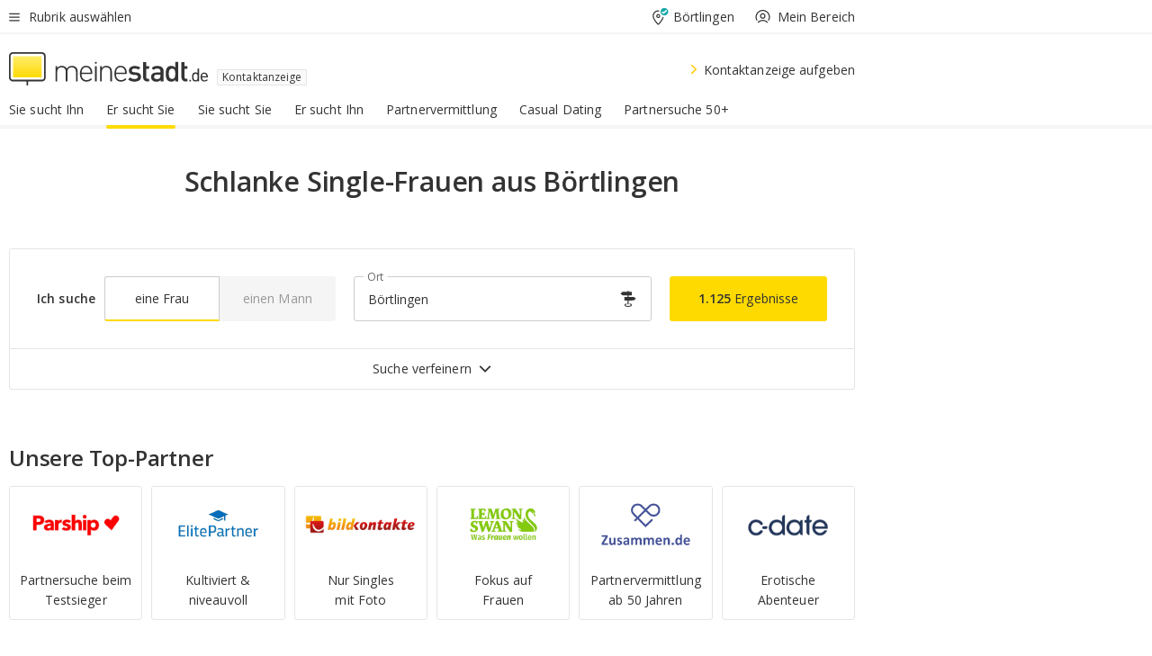

--- FILE ---
content_type: text/html;charset=UTF-8
request_url: https://www.meinestadt.de/boertlingen/kontaktanzeige/single-frauen/schlank
body_size: 130023
content:

    <!DOCTYPE html><!--[if lte IE 9]> <html class="no-js lt-ie10"> <![endif]--><!--[if gt IE 9]><!--><html id="ms-main-page" class="no-js" lang="de"><!--<![endif]--><head><meta http-equiv="Content-Type" content="text/html; charset=UTF-8" /><meta name="viewport" content="width=device-width" /><meta http-equiv="x-ua-compatible" content="ie=edge" /><title>Schlanke Single-Frauen aus Börtlingen - meinestadt.de</title><meta name="description" content="Nette Single-Frauen mit guter Figur - finde hier kostenfrei Kontaktanzeigen von ausschlie&szlig;lich schlanken Frauen aus Börtlingen und Umgebung." /><link rel="canonical" href="https://www.meinestadt.de/boertlingen/kontaktanzeige/single-frauen/schlank" /><meta name="referrer" content="unsafe-url"><meta name="robots" content="noindex" /><link rel="preload" href="https://static.meinestadt.de/site/meinestadt/resourceCached/3.238.0/htdocs/css/desktoponly.css" as="style"><link rel="dns-prefetch" href="https://static.meinestadt.de"><link rel="dns-prefetch" href="https://image-resize.meinestadt.de"><link rel="preconnect" href="https://static.meinestadt.de"><link rel="preconnect" href="https://image-resize.meinestadt.de"><link rel="mask-icon" href="/images/favicons/ms-safari-pin-icon.svg" color="#333333"><link rel="apple-touch-icon" sizes="152x152" href="/images/favicons/icon_meinestadt_de-152x152px.png"><link rel="apple-touch-icon" sizes="167x167" href="/images/favicons/icon_meinestadt_de-167x167px.png"><link rel="apple-touch-icon" sizes="180x180" href="/images/favicons/icon_meinestadt_de-180x180px.png"><link rel="icon" type="image/png" sizes="32x32" href="/images/favicons/icon_meinestadt_de-32x32px.png"><script type="application/ld+json">{
    "@context" : "http://schema.org",
    "type" : "WebPage",
    "url" : "https://www.meinestadt.de/",
    "@type" : "Organization",
    "name": "meinestadt.de GmbH",
    "logo" : {
        "@type" : "ImageObject",
        "url" : "https://img.meinestadt.de/portal/common/ms_logo_500w.png",
        "width" : 500,
        "height" : 84
    },
    "sameAs" : [
        "https://www.facebook.com/meinestadt.de",
        "https://www.xing.com/company/meinestadt-de",
        "https://www.linkedin.com/company/meinestadtde",
        "https://de.wikipedia.org/wiki/Meinestadt.de",
        "https://www.youtube.com/user/meinestadtde",
        "https://www.instagram.com/meinestadt.de/",
        "https://twitter.com/meinestadt_de"
    ]
}</script><link rel="manifest" href="/manifest.json"><meta name="application-name" content="meinestadt.de"><meta name="theme-color" content="#333333"><meta name="mobile-web-app-capable" content="yes"><meta name="format-detection" content="telephone=no"><meta name="format-detection" content="address=no"><meta name="apple-mobile-web-app-title" content="meinestadt.de"><meta name="apple-mobile-web-app-capable" content="yes"><meta name="apple-mobile-web-app-status-bar-style" content="black"><meta name="msapplication-TileColor" content=" #333333"><meta name="/images/favicons/icon_meinestadt_de-70x70px" content="images/smalltile.png"><meta name="/images/favicons/icon_meinestadt_de-150x150px" content="images/mediumtile.png"><meta name="/images/favicons/icon_meinestadt_de-310x310px" content="images/largetile.png"><meta property="og:title" content="Schlanke Single-Frauen aus Börtlingen - meinestadt.de" /><meta property="twitter:title" content="Schlanke Single-Frauen aus Börtlingen - meinestadt.de" /><meta property="og:description" content="Nette Single-Frauen mit guter Figur - finde hier kostenfrei Kontaktanzeigen von ausschlie&amp;szlig;lich schlanken Frauen aus Börtlingen und Umgebung." /><meta property="og:image" content="https://static.meinestadt.de/site/meinestadt/resourceCached/3.238.0/htdocs/img/immo/og_fallbackimage.jpg" /><meta property="twitter:image:src" content="https://static.meinestadt.de/site/meinestadt/resourceCached/3.238.0/htdocs/img/immo/og_fallbackimage.jpg" /><meta property="og:url" content="https://www.meinestadt.de/boertlingen/kontaktanzeige/single-frauen/schlank" /><meta property="og:image:width" content="1200"><meta property="og:image:height" content="630"><meta property="og:site_name" content="meinestadt.de" /><meta property="og:locale" content="de_DE"><meta property="og:type" content="website"><meta property="twitter:site" content="@meinestadt.de" /><meta property="twitter:site:id" content="18801608" /><meta property="twitter:card" content="summary_large_image" /><meta property="fb:app_id" content="1142750435829968"><meta property="fb:pages" content="64154755476"><script>
    document.addEventListener('DOMContentLoaded', function() {
        var res = document.querySelectorAll('[rel="main"]');
        var removeLoadingClass = function () {
            document.body.classList.remove('loading');
        };
        for (var i = 0; i < res.length; i++) {
            res[i].onload = removeLoadingClass;
            res[i].rel = 'stylesheet';
        }
    });
</script><link href="https://cluster-services.meinestadt.de/iconfont/latest/ms-icons.css" rel="stylesheet"><link href="https://cluster-services.meinestadt.de/iconfont/legacy/legacy-icons.css" rel="stylesheet"><link rel="preconnect" href="https://cluster-services.meinestadt.de"><link href="https://cluster-services.meinestadt.de/fonts/v1/open-sans/fonts.css" rel="stylesheet"><style>
            a,abbr,acronym,address,applet,article,aside,audio,b,big,blockquote,body,canvas,caption,center,cite,code,dd,del,details,dfn,div,dl,dt,em,embed,fieldset,figcaption,figure,footer,form,h1,h2,h3,h4,h5,h6,header,hgroup,html,i,iframe,img,ins,kbd,label,legend,li,mark,menu,nav,object,ol,output,p,pre,q,ruby,s,samp,section,small,span,strike,strong,sub,summary,sup,table,tbody,td,tfoot,th,thead,time,tr,tt,u,ul,var,video{border:0;font:inherit;font-size:100%;margin:0;padding:0;vertical-align:initial}html{line-height:1}ol,ul{list-style:none}table{border-collapse:collapse;border-spacing:0}caption,td,th{font-weight:400;text-align:left;vertical-align:middle}blockquote{quotes:none}blockquote:after,blockquote:before{content:"";content:none}a img{border:none}input{-webkit-appearance:none;border-radius:0}article,aside,details,figcaption,figure,footer,header,hgroup,main,menu,nav,section,summary{display:block}a{color:#333;text-decoration:none}a:focus,a:hover{color:#feba2e}button{border-radius:0}.ms-bold,strong{font-weight:600}.ms-italic{font-style:italic}.ms-underline{text-decoration:underline}html{-webkit-text-size-adjust:100%}html.-noScroll{overflow:hidden;position:fixed}body{background-color:#fff;color:#333;display:flex;flex-direction:column;font-family:Open Sans,Roboto,-apple-system,sans-serif;font-size:14px;letter-spacing:.1px;min-height:100vh;position:relative}@media (-ms-high-contrast:none){body{height:1px}}body#ms_jobadvert{background-color:initial}body.-noScroll{overflow:hidden}@media (min-width:1280px){body.-noScroll{padding-right:15px}}picture{display:block;position:relative}button:disabled,input[type=button]:disabled,input[type=submit]:disabled{cursor:not-allowed}button,input,select,textarea{appearance:none;border:none;color:#333;font-size:14px;letter-spacing:.1px;line-height:22px;margin:0;padding:0}button,input,select,textarea{font-family:Open Sans,Roboto,-apple-system,sans-serif}select::-ms-expand{display:none}button{background-color:initial}input[type=number]{-moz-appearance:textfield}input[type=number]::-webkit-inner-spin-button,input[type=number]::-webkit-outer-spin-button{-webkit-appearance:none;margin:0}p{line-height:20px}.ms-hidden{display:none!important}.ms-maincontent{background-color:#fff;padding:30px 10px 10px;width:calc(100% - 20px)}.ms-maincontent.hasSearchbox{padding-top:10px}.ms-maincontent.ms-maincontent-noTopSpacing{padding-top:0}.ms-maincontent.ms-maincontent-section:not(:empty){margin-bottom:20px}.ms-clear{clear:both;margin:0!important}.ms-clear-both-space-10{clear:both;height:10px}.ms-clear-both-space-15{clear:both;height:15px}.ms-clear-both-space-20{clear:both;height:20px}.ms-clear-both-space-30{clear:both;height:30px}.ms-float-left{float:left}.ms-float-right{float:right}#ms-page{flex-grow:1;position:relative}#ms-content{background-color:#fff;margin-top:10px;position:relative}@media screen and (max-width:1023px){#ms-content{width:800px}}@media screen and (min-width:1024px) and (max-width:1279px){#ms-content{width:800px}}@media screen and (min-width:1280px) and (max-width:1599px){#ms-content{margin-left:auto;margin-right:320px;width:960px}}@media screen and (min-width:1600px){#ms-content{margin-left:auto;margin-right:auto;width:960px}}#ms_jobadvert #ms-content{width:auto}.ms-wrapper-morelink a{display:block;padding-bottom:30px;padding-top:10px;text-align:center}.ms-body-no-scroll{overflow:hidden;position:fixed}b{font-weight:600}*{-webkit-tap-highlight-color:rgba(0,0,0,0);-moz-tap-highlight-color:#0000}:focus,:hover{outline:none}input:-webkit-autofill,input:-webkit-autofill:active,input:-webkit-autofill:focus,input:-webkit-autofill:hover{-webkit-transition:color 9999s ease-out,background-color 9999s ease-out;-webkit-transition-delay:9999s}.cms-center{font-size:14px;letter-spacing:.1px;line-height:22px;text-align:center}.cms-center,.ms-structure-row{display:block}.ms-structure-row .ms-structure-col1{margin:0 20px 0 0;width:300px}.ms-structure-content,.ms-structure-row .ms-structure-col1{display:inline-block;vertical-align:top}.ms-structure-content:first-child{margin:0 20px 0 0}.ms-structure-bar{display:inline-block;vertical-align:top;width:300px}.ms-structure-bar:first-child{margin:0 20px 0 0}.ms-structure-bar .ms-structure-col1{display:block}.ms-structure-duo{overflow:hidden}.ms-structure-duo>.ms-structure-col1{display:inline-block;vertical-align:top}.ms-structure-content>.ms-structure-col1{margin:0;width:620px}.ms-structure-content>.ms-structure-col1:first-child{display:block}@media screen and (max-width:1279px){.ms-structure-row>.ms-structure-col1{width:460px}.ms-structure-row>.ms-structure-col1:nth-child(2n+0){margin:0;width:300px}.ms-structure-row .ms-structure-content>.ms-structure-col1,.ms-structure-row .ms-structure-duo>.ms-structure-col1{margin:0;width:460px}.ms-structure-row .ms-structure-duo .ms-structure-col1{width:220px}.ms-structure-row .ms-structure-duo .ms-structure-col1:first-child{margin-right:20px}.ms-structure-content,.ms-structure-duo{width:460px}.ms-structure-column .ms-structure-bar,.ms-structure-column .ms-structure-content{margin:0;overflow:hidden;width:780px}.ms-structure-column .ms-structure-bar .ms-structure-col1,.ms-structure-column .ms-structure-content .ms-structure-col1{margin:0 20px 0 0}.ms-structure-column .ms-structure-bar .ms-structure-col1:nth-child(2n+0),.ms-structure-column .ms-structure-content .ms-structure-col1:nth-child(2n+0){margin:0;width:300px}.ms-structure-column .ms-structure-bar .ms-structure-col1{width:460px}}@media screen and (min-width:1280px){.ms-structure-row .ms-structure-content>.ms-structure-col1:nth-child(2n+0),.ms-structure-row .ms-structure-duo>.ms-structure-col1:nth-child(2n+0),.ms-structure-row>.ms-structure-col1:nth-child(3n+0){margin:0}.ms-structure-column .ms-structure-content .ms-structure-col1{margin:0 20px 0 0;width:300px}.ms-structure-content,.ms-structure-duo{width:620px}}#ms-page div.ms-structure-bar:empty,#ms-page div.ms-structure-col1:empty,#ms-page div.ms-structure-column:empty,#ms-page div.ms-structure-content:empty,#ms-page div.ms-structure-duo:empty,#ms-page div.ms-structure-row:empty{display:none}.ms-structure-flex{display:flex;width:100%}.ms-structure-flex__item{flex:1}.ms-structure-flex__item+.ms-structure-flex__item{margin-left:20px}        </style><link rel="main" type="text/css" href="https://static.meinestadt.de/site/meinestadt/resourceCached/3.238.0/htdocs/css/desktoponly.css" /><style>
        .t-header{border-bottom:4px solid #f5f5f5;display:flex;flex-direction:column;font-size:14px;letter-spacing:.1px;margin-bottom:10px;position:relative;width:100%}@media screen and (min-width:768px) and (max-width:1279px){.t-header{min-width:800px}}@media screen and (min-width:1600px){.t-header{align-items:center}}@media screen and (min-width:1280px) and (max-width:1599px){.t-header{align-items:flex-end}}.t-header:before{background-color:#f5f5f5;content:"";display:block;height:2px;left:0;position:absolute;top:36px;width:100%;z-index:-1}.t-header__highlight{align-items:center;background-color:#ffe757;display:flex;font-size:14px;height:30px;height:33px;justify-content:center;letter-spacing:.1px;line-height:22px}.t-header__content{box-sizing:border-box;display:grid}@media (-ms-high-contrast:none){.t-header__content{z-index:12}}@media (min-width:1280px){.t-header__content{width:960px}}.t-header__content{grid-template-areas:"headerNavigationToggle headerMetaLinks" "expandableRelocation   expandableRelocation" "headerLogo             headerCtaBar" "headerNavigationBar    headerNavigationBar";grid-template-columns:1fr 1fr;padding-left:10px;padding-right:10px;width:800px}@media screen and (max-width:1023px){.t-header__content{width:800px}}@media screen and (min-width:1024px) and (max-width:1279px){.t-header__content{width:800px}}@media screen and (min-width:1280px) and (max-width:1599px){.t-header__content{margin-left:auto;margin-right:320px;width:960px}}@media screen and (min-width:1600px){.t-header__content{margin-left:auto;margin-right:auto;width:960px}}.t-header__slideNavigation.t-slideNavigation{min-width:320px;width:320px;z-index:7000000}.t-header.-noBorderTop:before{content:none}.t-header.-noBorderBottom{border-bottom:0;margin-bottom:0}@media screen and (-ms-high-contrast:none) and (min-width:1280px) and (max-width:1599px){.t-header__content{margin-right:300px;padding-right:30px}}
.o-headerDesktopSkeleton{animation:header-2-0 3s infinite;background-color:#fff;background-image:linear-gradient(90deg,#fff0,#fffc 50%,#fff0),linear-gradient(#f5f5f5 38px,#0000 0),linear-gradient(#f5f5f5 99px,#0000 0);background-position:-150% 0,10px 10px,10px 53px;background-repeat:no-repeat;background-size:150px 100%,100% 38px,100% 99px;margin-left:auto;margin-right:auto;margin-top:-10px;min-height:163px;width:100%}@keyframes header-2-0{to{background-position:350% 0,10px 10px,10px 53px}}
.t-headerNavigationToggle{align-items:center;display:flex;grid-area:headerNavigationToggle;max-height:38px}.t-headerNavigationToggle__button{align-items:center;cursor:pointer;display:flex;padding-right:15px;position:relative}.t-headerNavigationToggle__svg{height:auto;width:12px}.t-headerNavigationToggle__text{display:flex;font-size:14px;letter-spacing:.1px;line-height:22px;padding-left:10px}
.t-headerMetaLinks{display:flex;grid-area:headerMetaLinks;height:38px;justify-content:flex-end}.t-headerMetaLinks__items{align-items:center;display:flex;justify-content:flex-end;width:100%}.t-headerMetaLinks__item{display:flex;list-style:none;padding-left:10px;position:relative}.t-headerMetaLinks__item:first-child{padding-right:10px}.t-headerMetaLinks__item:last-child{padding-left:10px}.t-headerMetaLinks__item:only-child{padding-left:0;padding-right:0}.t-headerMetaLinks__item:only-child:after{display:none}
.t-headerLocationToggle{align-items:center;cursor:pointer;display:flex;grid-area:headerLocationToggle;justify-content:flex-end;position:relative}.t-headerLocationToggle.-active:before{border-color:#0000 #0000 #f5f5f5;border-style:solid;border-width:0 10px 10px;content:"";height:0;left:1px;position:absolute;top:36px;width:0}.t-headerLocationToggle__iconSvg{font-size:14px;letter-spacing:.1px;line-height:22px}.t-headerLocationToggle__locationText{padding-left:5px;-webkit-user-select:none;user-select:none}
.t-headerUserLogin{align-items:center;cursor:pointer;display:flex}.t-headerUserLogin__iconSvg{margin-right:5px}.t-headerUserLogin__link{align-items:center;display:flex;height:100%}.t-headerUserLogin__link:focus,.t-headerUserLogin__link:hover{color:#333}.t-headerUserLogin .-svgUserIsLogout{display:block}.t-headerUserLogin .-svgUserIsLogin,.t-headerUserLogin.-isLogin .-svgUserIsLogout{display:none}.t-headerUserLogin.-isLogin .-svgUserIsLogin{display:block}
.o-expandableRelocation{border-radius:3px;grid-area:expandableRelocation;grid-template-areas:"text  . form";grid-template-columns:310px 1fr 470px;padding:5px 0}@media screen and (min-width:768px) and (max-width:1279px){.o-expandableRelocation{grid-template-areas:"text  . form";grid-template-columns:310px 1fr 430px}}.o-expandableRelocation__form{grid-gap:10px;display:grid;grid-area:form;-ms-grid-column:3;-ms-grid-row:1;grid-template-areas:"input button";grid-template-columns:300px 160px}@media screen and (min-width:768px) and (max-width:1279px){.o-expandableRelocation__form{grid-template-areas:"input button";grid-template-columns:280px 140px}}.o-expandableRelocation__input{grid-area:input;-ms-grid-column:1;-ms-grid-row:1;margin-top:0}.o-expandableRelocation__submitButton{grid-area:button;-ms-grid-column:3;-ms-grid-row:1;height:50px}@media screen and (min-width:768px) and (max-width:1279px){.o-expandableRelocation__input{-ms-grid-column:1;-ms-grid-row:1}.o-expandableRelocation__submitButton{-ms-grid-column:3;-ms-grid-row:1}}.o-expandableRelocation__headingText{display:flex;flex-direction:column;font-size:14px;grid-area:text;-ms-grid-column:1;-ms-grid-row:1;justify-content:center;letter-spacing:.1px;line-height:22px;-webkit-user-select:none;user-select:none;white-space:nowrap}@media screen and (min-width:768px) and (max-width:1279px){.o-expandableRelocation__form{-ms-grid-column:3;-ms-grid-row:1}.o-expandableRelocation__headingText{-ms-grid-column:1;-ms-grid-row:1}}
.o-expandable{align-items:center;background-color:#f5f5f5;display:none}.o-expandable.-active{display:grid}.o-expandable__background{background-color:#f5f5f5;content:"";display:block;height:61px;left:0;position:absolute;top:38px;width:100%;z-index:-1}
.m-soloInputfield__input.-truncate{overflow:hidden;text-overflow:ellipsis;white-space:nowrap}.m-soloInputfield{background-color:#fff;border:1px solid #ccc;border-radius:3px;box-sizing:border-box;flex-grow:1;height:50px;margin-top:7px;padding-left:15px;padding-right:15px;position:relative}.m-soloInputfield__border:after,.m-soloInputfield__border:before{background-color:initial;border-radius:0 0 3px 3px;bottom:-1px;box-sizing:border-box;content:"";display:block;height:3px;left:-1px;position:absolute;right:-1px;transition-duration:.3s;transition-timing-function:cubic-bezier(.4,0,.2,1)}.m-soloInputfield__border:after{transform:scaleX(0);transform-origin:center;transition-property:transform,background-color}.m-soloInputfield__input,.m-soloInputfield__label{font-size:14px;letter-spacing:.1px;line-height:22px}.m-soloInputfield__svg{bottom:10px;font-size:20px;left:5px;position:absolute;transform:scale(0);transform-origin:center;transition-duration:.3s;transition-property:transform;transition-timing-function:cubic-bezier(.4,0,.2,1)}.m-soloInputfield__resetButton{cursor:pointer;display:none;height:44px;max-height:44px;max-width:44px;min-height:44px;min-width:44px;position:absolute;right:1px;top:0;width:44px}.m-soloInputfield__resetButton:after,.m-soloInputfield__resetButton:before{background-color:#333;border:1px solid #333;box-sizing:border-box;content:"";height:0;left:14px;position:absolute;top:21px;width:16px}.m-soloInputfield__resetButton:before{transform:rotate(45deg)}.m-soloInputfield__resetButton:after{transform:rotate(-45deg)}.m-soloInputfield__label{background-color:#fff;color:#999;left:10px;padding-left:5px;padding-right:5px;pointer-events:none;position:absolute;top:14px;transform-origin:left;transition-duration:.3s;transition-property:transform;transition-timing-function:cubic-bezier(.4,0,.2,1);-webkit-user-select:none;user-select:none}.m-soloInputfield__input{-moz-appearance:textfield;background-color:initial;box-sizing:border-box;height:100%;width:100%}.m-soloInputfield__input::-ms-clear{display:none}.m-soloInputfield__input.-cta{cursor:pointer}.m-soloInputfield__autocomplete{left:0;position:absolute;top:100%;width:100%;z-index:5000000}.m-soloInputfield.-focus .m-soloInputfield__input~.m-soloInputfield__border:after,.m-soloInputfield__input:focus~.m-soloInputfield__border:after{background-color:#ffda00;transform:scaleX(1)}.m-soloInputfield.-focus .m-soloInputfield__input~.m-soloInputfield__label,.m-soloInputfield__input:focus~.m-soloInputfield__label,.m-soloInputfield__input:not([value=""])~.m-soloInputfield__label,.m-soloInputfield__input[readonly]~.m-soloInputfield__label{transform:scale(.8571428571) translateY(-29.7142857143px)}.m-soloInputfield.-focus .m-soloInputfield__input~.m-soloInputfield__svg,.m-soloInputfield__input:focus~.m-soloInputfield__svg,.m-soloInputfield__input:not([value=""])~.m-soloInputfield__svg,.m-soloInputfield__input[readonly]~.m-soloInputfield__svg{transform:scale(1)}.m-soloInputfield__input:not(-ms-input-placeholder)~.m-soloInputfield__resetButton,.m-soloInputfield__input:not(placeholder-shown)~.m-soloInputfield__resetButton{display:block}.m-soloInputfield__input:placeholder-shown~.m-soloInputfield__resetButton{display:none}.m-soloInputfield.-hover .m-soloInputfield__border:before,.m-soloInputfield:hover .m-soloInputfield__border:before{background-color:#ccc}.m-soloInputfield.-borderColorDefaultWhite{border:1px solid #fff}.m-soloInputfield.-hasSvg .m-soloInputfield-focus .m-soloInputfield__input,.m-soloInputfield.-hasSvg .m-soloInputfield__input:focus,.m-soloInputfield.-hasSvg .m-soloInputfield__input:not([value=""]),.m-soloInputfield.-hasSvg .m-soloInputfield__input[readonly]{padding-left:20px}.m-soloInputfield.-hasSvg .m-soloInputfield-focus .m-soloInputfield__input~.m-soloInputfield__svg,.m-soloInputfield.-hasSvg .m-soloInputfield__input:focus~.m-soloInputfield__svg,.m-soloInputfield.-hasSvg .m-soloInputfield__input:not([value=""])~.m-soloInputfield__svg,.m-soloInputfield.-hasSvg .m-soloInputfield__input[readonly]~.m-soloInputfield__svg{transform:scale(1)}.m-soloInputfield.-noMarginTop{margin-top:0}.m-soloInputfield.-focus .m-soloInputfield.-noFloatingLabel__input~.m-soloInputfield__label,.m-soloInputfield.-noFloatingLabel .m-soloInputfield__input:focus~.m-soloInputfield__label,.m-soloInputfield.-noFloatingLabel .m-soloInputfield__input:not([value=""])~.m-soloInputfield__label,.m-soloInputfield.-noFloatingLabel .m-soloInputfield__input[readonly]~.m-soloInputfield__label{display:none}
.m-autocomplete{-webkit-overflow-scrolling:touch;background:#fff;border-bottom-left-radius:3px;border-bottom-right-radius:3px;box-shadow:0 4px 12px 1px #3333;width:100%;z-index:5001000}.m-autocomplete,.m-autocomplete__group,.m-autocomplete__suggestion{box-sizing:border-box}.m-autocomplete__suggestion{cursor:pointer;padding:10px 20px}.m-autocomplete__suggestion.-selected,.m-autocomplete__suggestion:hover{background-color:#f5f5f5}.m-autocomplete__suggestion.-padding15{padding-bottom:15px;padding-top:15px}.m-autocomplete__suggestion.-indented{padding-left:40px}.m-autocomplete__caption,.m-autocomplete__title{font-size:12px;letter-spacing:normal;line-height:20px}.m-autocomplete__title{color:#999;margin-left:20px;margin-right:20px;padding-bottom:15px;padding-top:15px}.m-autocomplete__suggestion+.m-autocomplete__title{border-top:1px solid #ccc}
.a-button.-secondary .a-button__label{overflow:hidden;text-overflow:ellipsis;white-space:nowrap}.a-button{fill:#333;align-items:center;border:none;border-radius:3px;box-sizing:border-box;color:#333;cursor:pointer;display:flex;flex-shrink:0;font-size:14px;height:50px;justify-content:center;letter-spacing:.1px;line-height:22px;margin:0;min-height:50px;overflow:hidden;padding:0 20px;position:relative;text-decoration:none;transition-duration:.3s;transition-property:color,background-color,opacity;transition-timing-function:cubic-bezier(.4,0,.2,1);-webkit-user-select:none;user-select:none;width:auto}.a-button:active{transform:translateY(2px)}.a-button+.a-button{margin-left:10px}.a-button+.a-button.-marginRight{margin-right:10px}.a-button__label{display:block;pointer-events:none}.a-button__label.-inactive{text-align:left}.a-button__label.-firstLabel{padding-right:5px}.a-button__counter{font-weight:600;margin-right:10px}.a-button__loader{border:3px solid #333;border-radius:50%;box-sizing:border-box;height:22px;min-height:22px;min-width:22px;position:relative;width:22px}.a-button__loader:after,.a-button__loader:before{animation-duration:1.5s;animation-iteration-count:infinite;animation-name:loadingSpinner;animation-timing-function:ease;border:5px solid #0000;border-radius:50%;bottom:-4px;box-sizing:border-box;content:"";left:-4px;position:absolute;right:-4px;top:-4px;transform-origin:center;z-index:0}.a-button__loader:before{animation-delay:.3s;border-right-color:#fced96;border-top-color:#fced96;transform:rotate(45deg)}.a-button__loader:after{border-bottom-color:#fced96;border-left-color:#fced96}@keyframes loadingSpinner{0%{transform:rotate(45deg)}to{transform:rotate(405deg)}}.a-button__loader{display:none;left:50%;position:absolute;top:50%;transform:translate(-50%,-50%)}.a-button__svg{height:14px;margin-right:10px;pointer-events:none;width:14px}.a-button__filterCount{background-color:#e5e5e5;border:1px solid #ccc;border-radius:3px;display:none;font-weight:600;margin-left:5px;padding-left:10px;padding-right:10px}.a-button.-primary{background-color:#ffda00;max-width:620px}@media (min-width:1280px){.a-button.-primary{min-width:160px}}.a-button.-primary:active,.a-button.-primary:hover,.a-button.-primary:not(.-noFocus):focus{fill:#333;background-color:#feba2e;color:#333;text-decoration:none}.a-button.-primary:disabled{fill:#999;background-color:#fced96;color:#999}.a-button.-secondary{background-color:#f5f5f5;border:1px solid #ccc}.a-button.-secondary:active,.a-button.-secondary:hover,.a-button.-secondary:not(.-noFocus):focus{fill:#333;background-color:#ccc;color:#333;text-decoration:none}.a-button.-secondary:disabled{fill:#999;background-color:#f5f5f5;border:1px solid #f5f5f5;color:#999}.a-button.-secondary-ghost{background-color:initial;border:1px solid #fff;color:#fff}.a-button.-secondary-ghost:active,.a-button.-secondary-ghost:hover,.a-button.-secondary-ghost:not(.-noFocus):focus{background-color:#fff;color:#333;text-decoration:none}.a-button.-secondary-ghost:active .a-button__svg,.a-button.-secondary-ghost:hover .a-button__svg,.a-button.-secondary-ghost:not(.-noFocus):focus .a-button__svg{fill:#333}.a-button.-secondary-ghost:disabled{background-color:#fff;color:#999;text-decoration:none}.a-button.-secondary-ghost:disabled .a-button__svg{fill:#999}.a-button.-secondary-ghost .a-button__svg{fill:#fff}.a-button.-invertedColor{background-color:#feba2e}.a-button.-invertedColor:active,.a-button.-invertedColor:hover,.a-button.-invertedColor:not(.-noFocus):focus{background-color:#ffda00}.a-button.-standalone{flex-shrink:1}.a-button.-standalone .a-button.-primary{height:auto;padding-bottom:10px;padding-top:10px}.a-button.-standalone .a-button__label{font-size:14px;letter-spacing:.1px;line-height:22px;text-align:center}.a-button.-standalone+.a-button.-standalone{margin-left:10px;margin-right:0}.a-button.-standalone.-primary+.a-button.-standalone.-secondary{margin-left:0;margin-right:10px;order:-1}.a-button.-full{flex-basis:100%;width:100%}.a-button.-primaryInactive,.a-button.-secondaryInactive{fill:#999;color:#999;cursor:no-drop;pointer-events:none}.a-button.-primaryInactive{background-color:#fced96}.a-button.-secondaryInactive{background-color:#e5e5e5}.a-button.-loading{align-items:center;background-color:#fced96;cursor:no-drop;justify-content:center;pointer-events:none}.a-button.-loading .a-button__loader{display:block}.a-button.-loading .a-button__label{opacity:0}.a-button.-loading .a-button__svg{display:none}.a-button.-bigIcon .a-button__svg{height:22px;width:22px}.a-button.-columned{margin-top:30px}.a-button.-columned+.a-button.-columned{margin-left:0}.a-button.-noMargin{margin-left:0;margin-top:0}.a-button.-right{float:right;width:auto}.a-button.-white{color:#fff}.a-button.-hidden{display:none}.a-button.-noBorderRadius{border-radius:0}.a-button.-auto{width:auto}.a-button.-bold{font-weight:600}.a-button.-notClickable{pointer-events:none}.a-button.-small{height:30px;max-height:30px;min-height:30px;padding-left:10px;padding-right:10px}.a-button.-grayLoader{background-color:#f5f5f5}.a-button.-grayLoader .a-button__loader:before{border-right-color:#f5f5f5;border-top-color:#f5f5f5}.a-button.-grayLoader .a-button__loader:after{border-bottom-color:#f5f5f5;border-left-color:#f5f5f5}.a-button.-isFilter .a-button__label{display:flex}.a-button.-isFilter .a-button__filterCount.-hasFilter{display:inline-block}@media (-ms-high-contrast:none){.a-button.-secondary .a-button__label{overflow:visible}}
.t-headerLogo__extraText--truncated{overflow:hidden;text-overflow:ellipsis;white-space:nowrap}.t-headerLogo{box-sizing:border-box;display:flex;grid-area:headerLogo}.t-headerLogo__slogan{align-items:center;box-sizing:border-box;display:flex;height:37px;margin:20px 0;position:relative}.t-headerLogo__slogan:active,.t-headerLogo__slogan:focus,.t-headerLogo__slogan:hover{color:#333}.t-headerLogo__svg{height:100%;min-width:221px;padding-right:10px}.t-headerLogo__channelButton{align-self:center;background-color:#f5f5f580;border:1px solid #e5e5e5;border-radius:1px;font-size:12px;margin-top:auto;padding:2px 5px;-webkit-user-select:none;user-select:none}.t-headerLogo__extraText{color:#333;font-size:12px;letter-spacing:normal;line-height:20px;margin-left:47px;margin-top:5px}.t-headerLogo__extraText--truncated{width:170px}.t-headerLogo .ms_debug_version_info{font-size:10px;left:50px;position:absolute;top:0}@media (min-width:1280px){.t-headerLogo .ms_debug_version_info{left:50px!important;top:0}}
.t-headerCtaBar{align-items:center;display:flex;grid-area:headerCtaBar;height:50px;justify-content:flex-end;margin-top:15px}.t-headerCtaBar__items{align-items:flex-end;display:flex;flex-direction:row;justify-content:flex-end;width:100%}.t-headerCtaBar__item{display:flex;list-style:none;padding-left:10px;position:relative}.t-headerCtaBar__item:first-child{padding-right:15px}.t-headerCtaBar__item:last-child{padding-left:15px}.t-headerCtaBar__item:only-child{padding-left:0;padding-right:0}.t-headerCtaBar__item:only-child:before{display:none}.t-headerCtaBar .t-headerCtaBar__button{height:50px;padding:0 30px}
.m-textLink.-list:not(.-listMultiLine) .m-textLink__link,.m-textLink__facet,.m-textLink__linktext.-truncated{overflow:hidden;text-overflow:ellipsis;white-space:nowrap}.m-textLink.-listMultiLine .m-textLink__link{overflow:hidden;word-break:break-all}@supports (word-break:break-word){.m-textLink.-listMultiLine .m-textLink__link{word-break:break-word}}@supports (hyphens:auto){.m-textLink.-listMultiLine .m-textLink__link{hyphens:auto;word-break:normal}}.m-textLink{align-items:baseline;color:inherit;cursor:pointer;display:flex;font-size:inherit;font-weight:inherit;line-height:inherit;text-decoration:none!important}.m-textLink .m-textLink__linktext{background-image:linear-gradient(#fc0,#fc0);background-position:50% 100%;background-repeat:no-repeat;background-size:0 2px;transition:background-size .2s ease-in}.m-textLink.styleguide-active .m-textLink__linktext,.m-textLink:focus .m-textLink__linktext,.m-textLink:hover .m-textLink__linktext{background-size:100% 2px}.m-textLink:active .m-textLink__linktext{background-image:linear-gradient(#333,#333);background-size:100% 2px}.m-textLink__link{color:#333}.m-textLink__linktext.-truncated{display:inherit;max-width:580px}.m-textLink__facet{color:#999}.m-textLink__facet.-truncated{max-width:580px}.m-textLink__svg{color:#fc0;display:inline-block;height:12px;margin-right:5px;max-height:12px;max-width:12px;min-height:12px;min-width:12px;width:12px}.m-textLink__svg.-bigIcon{height:24px;margin-right:10px}.m-textLink:active .m-textLink__link:before{background-color:#333;transform:scaleX(1)}.m-textLink.-dustygray .m-textLink__link{color:#999}.m-textLink.-fake-link .m-textLink__link:before{display:none}.m-textLink.-list{color:#333;display:flex;font-size:14px;letter-spacing:.1px;line-height:22px}.m-textLink.-list+.m-textLink.-list{margin-top:10px}.m-textLink.-inflated:after{bottom:0;content:"";display:block;left:0;position:absolute;right:0;top:0;z-index:10}.m-textLink.-facetted .m-textLink__linktext{margin-right:5px}.m-textLink.-copylink{display:inline-block}.m-textLink.-copylink .m-textLink__linktext{background-image:linear-gradient(#fc0,#fc0);background-position:50% 100%;background-repeat:no-repeat;background-size:80% 2px;transition:background-size .2s ease-in}.m-textLink.-copylink.styleguide-active .m-textLink__linktext,.m-textLink.-copylink:focus .m-textLink__linktext,.m-textLink.-copylink:hover .m-textLink__linktext{background-size:100% 2px}.m-textLink.-copylink:active .m-textLink__linktext{background-image:linear-gradient(#333,#333);background-size:100% 2px}.m-textLink.-suggestionLink .m-textLink__linktext{background-image:linear-gradient(#fc0,#fc0);background-position:50% 100%;background-repeat:no-repeat;background-size:80% 2px;transition:background-size .2s ease-in}.m-textLink.-suggestionLink.styleguide-active .m-textLink__linktext,.m-textLink.-suggestionLink:focus .m-textLink__linktext,.m-textLink.-suggestionLink:hover .m-textLink__linktext{background-size:100% 2px}.m-textLink.-suggestionLink:active .m-textLink__linktext{background-image:linear-gradient(#333,#333);background-size:100% 2px}.m-textLink.-anchorLink{background-image:linear-gradient(#fc0,#fc0);background-position:50% 100%;background-repeat:no-repeat;background-size:0 2px;display:inline;transition:background-size .2s ease-in}.m-textLink.-anchorLink:focus,.m-textLink.-anchorLink:hover{background-size:100% 2px}.m-textLink.-anchorLink:hover{color:#333}.m-textLink.-noUnderline .m-textLink__linktext{background-image:none;background-size:0 0}.m-textLink.-white .m-textLink__link,.m-textLink.-white .m-textLink__link:focus,.m-textLink.-white .m-textLink__link:hover,.m-textLink.-white:focus .m-textLink__link,.m-textLink.-white:hover .m-textLink__link{color:#fff}.m-textLink.-iconCenter{align-items:center}.m-textLink.-capitalize{text-transform:capitalize}.m-textLink.-activeSearchboxTab{background-color:#e5e5e5}.m-textLink.-darkIcon .m-textLink__svg{color:#333}.m-textLink.-hidden{display:none}.m-textLink.-multiColumned{padding-right:20px}.m-textLink.-footer{align-items:center}.m-textLink.-footer .m-textLink__svg{height:21px}.m-textLink.-footer .m-textLink__linktext{padding-bottom:3px}.m-textLink.-center{display:block;justify-content:center;text-align:center}.m-textLink.-center .m-textLink__link{display:inline}
.t-headerNavigationBar__itemLink:after{background-image:linear-gradient(180deg,#f5f5f5,#f5f5f5);background-position:50% 100%;background-repeat:no-repeat;background-size:0 4px;content:"";height:4px;left:0;position:absolute;top:100%;transition:background-size .2s linear;width:calc(100% - 25px)}.t-headerNavigationBar__itemLink:hover:after{background-image:linear-gradient(#ffda00,#ffda00);background-size:100% 4px;border-radius:2px}.t-headerNavigationBar__itemLink:active:after{background-image:linear-gradient(#fc0,#fc0);background-size:100% 4px;border-radius:2px;left:-3px;width:calc(100% - 19px)}.t-headerNavigationBar__items{display:flex;flex-direction:row;width:100%}.t-headerNavigationBar__item{list-style:none;padding-bottom:10px;position:relative}.t-headerNavigationBar__itemLinkText{padding-right:20px;white-space:nowrap}@media (min-width:1280px){.t-headerNavigationBar__itemLinkText{padding-right:25px}}.t-headerNavigationBar__itemLinkSvg{height:12px;width:12px}.t-headerNavigationBar__itemLink{color:#333;cursor:pointer;margin:0;min-width:100%;padding-bottom:10px;padding-top:0}.t-headerNavigationBar__itemLink:after{width:calc(100% - 20px)}@media (min-width:1280px){.t-headerNavigationBar__itemLink:after{width:calc(100% - 25px)}}.t-headerNavigationBar__itemLink:active{left:-3px;width:calc(100% - 12px)}.t-headerNavigationBar__itemLink.-currentChannel{pointer-events:none}.t-headerNavigationBar__itemLink.-currentChannel:after{background-image:linear-gradient(#ffda00,#ffda00);background-size:100% 4px;border-radius:2px}.t-headerNavigationBar__itemLink.-hideHighlighting:after{background-image:linear-gradient(180deg,#f5f5f5,#f5f5f5);background-size:0 4px}.t-headerNavigationBar__itemLink.-noPaddingRight:hover:after{width:100%}.t-headerNavigationBar__itemLink.-noPaddingRight:active:after{left:-4px;width:calc(100% + 8px)}.t-headerNavigationBar__itemLink.-noPaddingRight .t-headerNavigationBar__itemLinkText{padding-right:5px}.t-headerNavigationBar__itemLink:active,.t-headerNavigationBar__itemLink:focus,.t-headerNavigationBar__itemLink:hover,.t-headerNavigationBar__itemLink:visited{color:#333}.t-headerNavigationBar{display:grid;grid-area:headerNavigationBar}
.t-headerNavigationBar__itemLink:after{background-image:linear-gradient(180deg,#f5f5f5,#f5f5f5);background-position:50% 100%;background-repeat:no-repeat;background-size:0 4px;content:"";height:4px;left:0;position:absolute;top:100%;transition:background-size .2s linear;width:calc(100% - 25px)}.t-headerNavigationBar__itemLink:hover:after{background-image:linear-gradient(#ffda00,#ffda00);background-size:100% 4px;border-radius:2px}.t-headerNavigationBar__itemLink:active:after{background-image:linear-gradient(#fc0,#fc0);background-size:100% 4px;border-radius:2px;left:-3px;width:calc(100% - 19px)}.t-headerNavigationBar__items{display:flex;flex-direction:row;width:100%}.t-headerNavigationBar__item{list-style:none;padding-bottom:10px;position:relative}.t-headerNavigationBar__itemLinkText{padding-right:20px;white-space:nowrap}@media (min-width:1280px){.t-headerNavigationBar__itemLinkText{padding-right:25px}}.t-headerNavigationBar__itemLinkSvg{height:12px;width:12px}.t-headerNavigationBar__itemLink{color:#333;cursor:pointer;margin:0;min-width:100%;padding-bottom:10px;padding-top:0}.t-headerNavigationBar__itemLink:after{width:calc(100% - 20px)}@media (min-width:1280px){.t-headerNavigationBar__itemLink:after{width:calc(100% - 25px)}}.t-headerNavigationBar__itemLink:active{left:-3px;width:calc(100% - 12px)}.t-headerNavigationBar__itemLink.-currentChannel{pointer-events:none}.t-headerNavigationBar__itemLink.-currentChannel:after{background-image:linear-gradient(#ffda00,#ffda00);background-size:100% 4px;border-radius:2px}.t-headerNavigationBar__itemLink.-hideHighlighting:after{background-image:linear-gradient(180deg,#f5f5f5,#f5f5f5);background-size:0 4px}.t-headerNavigationBar__itemLink.-noPaddingRight:hover:after{width:100%}.t-headerNavigationBar__itemLink.-noPaddingRight:active:after{left:-4px;width:calc(100% + 8px)}.t-headerNavigationBar__itemLink.-noPaddingRight .t-headerNavigationBar__itemLinkText{padding-right:5px}.t-headerNavigationBar__itemLink:active,.t-headerNavigationBar__itemLink:focus,.t-headerNavigationBar__itemLink:hover,.t-headerNavigationBar__itemLink:visited{color:#333}
.t-navigationLayer__footer{box-shadow:0 1px 12px 1px #3333}.t-navigationLayer{z-index:7000000}.t-navigationLayer__body{height:100%;overflow-x:hidden;overflow-y:auto;padding-left:20px;padding-right:20px}.t-navigationLayer__body:before{border-left:5px solid #f5f5f5;content:"";display:block;height:100vh;left:0;position:absolute}.t-navigationLayer__header{align-items:center;display:flex;justify-content:space-between}.t-navigationLayer__footer{display:flex;justify-self:flex-end;margin-top:auto;z-index:5000000}.t-navigationLayer__channelIcon{display:flex;flex-direction:column;justify-items:center;padding:15px 0;position:relative;text-align:center}.t-navigationLayer__label{display:block;font-size:18px;font-weight:600;letter-spacing:-.2px;line-height:26px}.t-navigationLayer__iconButton{align-items:center;color:#333;cursor:pointer;display:flex;padding:20px 20px 20px 0}.t-navigationLayer__iconButton.-right{margin-left:auto;padding:20px 0 20px 20px}.t-navigationLayer__iconButton.-noPointer{cursor:auto}.t-navigationLayer__icon{padding-left:5px}.t-navigationLayer__icon.-flipped{transform:scaleX(-1)}.t-navigationLayer__cta{align-items:center;background:#ffda00;border:none;display:flex;flex-grow:1;justify-content:center;padding:20px;text-align:center;width:50%;z-index:5000000}.t-navigationLayer__cta.-secondary{background:#fff}.t-navigationLayer__cta:active,.t-navigationLayer__cta:focus,.t-navigationLayer__cta:hover{color:#333}.t-navigationLayer__ctaText{display:block}.t-navigationLayer__list{color:#fff;justify-content:flex-start}.t-navigationLayer__item{align-items:center;color:#333;cursor:pointer;display:flex;font-size:14px;justify-content:space-between;letter-spacing:.1px;line-height:22px;position:relative}@media (min-width:1280px){.t-navigationLayer__item:hover:before{border-left:5px solid #ccc;border-radius:2px;bottom:0;content:"";left:-20px;position:absolute;top:0}}.t-navigationLayer__item.-itemHeadline{font-weight:600;font-weight:400;padding-left:10px}.t-navigationLayer__item.-active{font-weight:600}.t-navigationLayer__item.-active:before{border-left:5px solid #ffda00;border-radius:2px;bottom:0;content:"";left:-20px;position:absolute;top:0}.t-navigationLayer__item:last-child{border-bottom:none}.t-navigationLayer__item.-desktop{padding:5px}.t-navigationLayer__item.-headline{padding-top:5px}.t-navigationLayer__item.-others{margin-left:auto;padding-left:0}.t-navigationLayer__item.-hidden{display:none}.t-navigationLayer__link{padding:15px 10px;width:100%}.t-navigationLayer__link:hover{color:#333}
.t-slideNavigation{-webkit-overflow-scrolling:touch;align-items:stretch;backface-visibility:hidden;display:flex;flex-direction:column;flex-wrap:nowrap;height:100%;justify-content:center;left:0;max-height:100%;max-width:100%;min-height:100%;min-width:100%;position:absolute;top:0;transition:transform .3s cubic-bezier(.4,0,.2,1);width:100%;z-index:3000000}.t-slideNavigation ::-webkit-scrollbar{height:5px;width:5px}.t-slideNavigation ::-webkit-scrollbar-track-piece{background-color:#e5e5e5}.t-slideNavigation ::-webkit-scrollbar-thumb:vertical{background-color:#ccc;height:30px}.t-slideNavigation.-viewPortHeight{height:100%;min-height:100vh;position:fixed}.t-slideNavigation.-viewPortHeight:after{height:100%}.t-slideNavigation.-left{transform:translateX(-100%)}.t-slideNavigation.-right{transform:translateX(100%)}.t-slideNavigation.-top{transform:translateY(-100%)}.t-slideNavigation.-bottom{transform:translateY(100%)}.t-slideNavigation.-hidden{display:none}.t-slideNavigation.-active{transform:translate(0)}.t-slideNavigation.-oneThirdOfViewportWidth{min-width:33.3333333333vw;width:33.3333333333vw;z-index:5000000}.t-slideNavigation.-oneThirdOfViewportWidth:after{width:33.3333333333vw}.t-slideNavigation.-topLayer{z-index:7000000}.t-slideNavigation.-oneThirdOfParentWidth{min-width:360px;width:33%}.t-slideNavigation.-dragging{transition:transform .05s cubic-bezier(.4,0,.2,1)}.t-slideNavigation__body{background-color:#fff;display:flex;flex-direction:column;height:100%;margin-top:0;overflow:hidden}.t-slideNavigation__body.-withPaddingRight{padding-right:10px}@media (min-width:1280px){.t-slideNavigation__body.-withPaddingRight{padding-right:20px}}
.t-navigationLayer__footer{box-shadow:0 1px 12px 1px #3333}.t-navigationLayer{z-index:7000000}.t-navigationLayer__body{height:100%;overflow-x:hidden;overflow-y:auto;padding-left:20px;padding-right:20px}.t-navigationLayer__body:before{border-left:5px solid #f5f5f5;content:"";display:block;height:100vh;left:0;position:absolute}.t-navigationLayer__header{align-items:center;display:flex;justify-content:space-between}.t-navigationLayer__footer{display:flex;justify-self:flex-end;margin-top:auto;z-index:5000000}.t-navigationLayer__channelIcon{display:flex;flex-direction:column;justify-items:center;padding:15px 0;position:relative;text-align:center}.t-navigationLayer__label{display:block;font-size:18px;font-weight:600;letter-spacing:-.2px;line-height:26px}.t-navigationLayer__iconButton{align-items:center;color:#333;cursor:pointer;display:flex;padding:20px 20px 20px 0}.t-navigationLayer__iconButton.-right{margin-left:auto;padding:20px 0 20px 20px}.t-navigationLayer__iconButton.-noPointer{cursor:auto}.t-navigationLayer__icon{padding-left:5px}.t-navigationLayer__icon.-flipped{transform:scaleX(-1)}.t-navigationLayer__cta{align-items:center;background:#ffda00;border:none;display:flex;flex-grow:1;justify-content:center;padding:20px;text-align:center;width:50%;z-index:5000000}.t-navigationLayer__cta.-secondary{background:#fff}.t-navigationLayer__cta:active,.t-navigationLayer__cta:focus,.t-navigationLayer__cta:hover{color:#333}.t-navigationLayer__ctaText{display:block}.t-navigationLayer__list{color:#fff;justify-content:flex-start}.t-navigationLayer__item{align-items:center;color:#333;cursor:pointer;display:flex;font-size:14px;justify-content:space-between;letter-spacing:.1px;line-height:22px;position:relative}@media (min-width:1280px){.t-navigationLayer__item:hover:before{border-left:5px solid #ccc;border-radius:2px;bottom:0;content:"";left:-20px;position:absolute;top:0}}.t-navigationLayer__item.-itemHeadline{font-weight:600;font-weight:400;padding-left:10px}.t-navigationLayer__item.-active{font-weight:600}.t-navigationLayer__item.-active:before{border-left:5px solid #ffda00;border-radius:2px;bottom:0;content:"";left:-20px;position:absolute;top:0}.t-navigationLayer__item:last-child{border-bottom:none}.t-navigationLayer__item.-desktop{padding:5px}.t-navigationLayer__item.-headline{padding-top:5px}.t-navigationLayer__item.-others{margin-left:auto;padding-left:0}.t-navigationLayer__item.-hidden{display:none}.t-navigationLayer__link{padding:15px 10px;width:100%}.t-navigationLayer__link:hover{color:#333}
.t-overlay{bottom:0;left:0;position:absolute;right:0;top:0;z-index:-1}.t-overlay.-inactive{display:none}.t-overlay.-active{background-color:#333;opacity:.75;overflow:hidden;z-index:6000000}
.a-ettElement.-p0{align-items:center;display:flex;height:auto;justify-content:center;text-align:center;width:810px}@media screen and (min-width:1600px){.a-ettElement.-p0{margin:0 auto;width:980px}}@media screen and (min-width:1280px) and (max-width:1599px){.a-ettElement.-p0{margin:0 310px 0 auto;width:970px}}.a-ettElement.-p2{display:none;display:block;left:100%;margin-left:10px;position:absolute}.ms-page-map>.a-ettElement.-p2{left:calc(100% - 160px)}.a-ettElement.-p2+.a-ettElement.-p2__stickySpacer{left:100%;margin-left:10px;position:absolute}.a-ettElement.-p2+.a-ettElement.-p2__stickySpacer svg{height:1px;width:1px}.a-ettElement.-p2.-alignAboveFooter{bottom:20px;display:block;left:100%;margin-left:10px;position:absolute;top:auto!important}.a-ettElement.-sticky{position:fixed;top:10px}.a-ettElement.-p3,.a-ettElement.-p4{clear:right;display:none;display:block;margin-bottom:20px;text-align:center;width:300px}#ms-map-sidebar>.a-ettElement.-p3,#ms-map-sidebar>.a-ettElement.-p4{height:260px;margin-left:10px}.a-ettElement.-p5{bottom:0;display:none;padding-top:100vh;position:absolute;right:calc(100% + 10px);text-align:right;top:0;width:160px}@media screen and (min-width:1280px){.a-ettElement.-p5{display:block}}.a-ettElement.-p5.-alignAboveFooter{bottom:20px;display:block;left:auto!important;padding-top:0;position:absolute!important;top:auto!important}.a-ettElement.-p5.-p5Sticky #p5{position:sticky;top:10px}.a-ettElement.-p9{height:0!important}.a-ettElement.-n0,.a-ettElement.-n1,.a-ettElement.-n2,.a-ettElement.-n3,.a-ettElement.-n4,.a-ettElement.-n5{display:none;display:block;margin-bottom:20px;overflow:hidden}.a-ettElement.-siloFooter{display:flex;flex-direction:column;margin-bottom:30px;width:100%}@media screen and (min-width:768px) and (max-width:1279px){.a-ettElement.-siloFooter{min-width:800px}}@media screen and (min-width:1600px){.a-ettElement.-siloFooter{align-items:center}}@media screen and (min-width:1280px) and (max-width:1599px){.a-ettElement.-siloFooter{align-items:flex-end}}.a-ettElement.-siloFooter .a-ettElement__siloFooterContent{align-content:center;display:flex;justify-content:center;width:800px}@media screen and (min-width:1280px) and (max-width:1599px){.a-ettElement.-siloFooter .a-ettElement__siloFooterContent{margin-right:300px}}@media (min-width:1280px){.a-ettElement.-siloFooter .a-ettElement__siloFooterContent{width:960px}}.a-ettElement.-c1,.a-ettElement.-c2,.a-ettElement.-c3{align-items:center;display:flex;height:auto;justify-content:center;margin-left:-10px;margin-right:-10px;text-align:center}.a-ettElement.-p6,.a-ettElement.-p7,.a-ettElement.-p8{text-align:center}.a-ettDebug{background-color:#fff;margin:10px;position:relative;z-index:9000000}.a-ettDebug__title{font-size:16px;font-weight:700;margin:10px}.a-ettDebug__table{margin:10px 10px 20px}.a-ettDebug__subTable{border-style:hidden;margin:0;width:100%}.a-ettDebug__subTable.-toggle{border-top-style:solid}.a-ettDebug__toggleButton{background-color:#ffda00;cursor:pointer;font-size:24px;font-weight:700;height:44px;width:44px}.a-ettDebug__tableCell{background-color:#fff;border:1px solid #333;padding:4px;vertical-align:top;white-space:nowrap}.a-ettDebug__tableCell:not(:last-of-type){width:1px}.a-ettDebug__tableCell.-head{background-color:#666;color:#fff;font-weight:700;text-align:center}.a-ettDebug__tableCell.-sub{padding:0}
.a-headline.-ellipsis{overflow:hidden;text-overflow:ellipsis;white-space:nowrap}.a-headline.-hyphens{overflow:hidden;word-break:break-all}@supports (word-break:break-word){.a-headline.-hyphens{word-break:break-word}}@supports (hyphens:auto){.a-headline.-hyphens{hyphens:auto;word-break:normal}}.a-headline{box-sizing:border-box;display:inline-block;font-weight:600;margin-bottom:15px;width:100%}.a-headline__svg{color:#fff;display:block;margin-right:20px;padding:14px}.a-headline.-h1,.a-headline.-h1 .cms-center{font-size:30px;letter-spacing:-.2px;line-height:38px}.a-headline.-h2,.a-headline.-h2 .cms-center{font-size:24px;letter-spacing:-.2px;line-height:32px}.a-headline.-h3,.a-headline.-h3 .cms-center{font-size:18px;letter-spacing:-.2px;line-height:26px}.a-headline.-resetWeight{font-weight:400}.a-headline.-multilineEllipsis{-webkit-line-clamp:4;-webkit-box-orient:vertical;-webkit-line-clamp:2;display:-webkit-box;overflow:hidden}@media (-ms-high-contrast:none){.a-headline.-multilineEllipsis{display:block;max-height:56px}}.a-headline.-breakAll{word-break:break-all}.a-headline.-breakWord{word-break:break-word}.a-headline.-breakTag{display:flex;flex-direction:column}.a-headline.-noMargin{margin-bottom:0}.a-headline.-margin5{margin-bottom:5px}.a-headline.-margin10{margin-bottom:10px}.a-headline.-margin20{margin-bottom:20px}.a-headline.-info,.a-headline.-success{align-items:center;display:flex;margin-bottom:30px}.a-headline.-info .a-headline__svg,.a-headline.-success .a-headline__svg{box-sizing:initial;height:auto;padding:14px;width:19px}.a-headline.-success .a-headline__svg{background-color:#5abc6b}.a-headline.-info .a-headline__svg{background-color:#1ba8a8}.a-headline.-bigSpace{margin-bottom:20px}.a-headline.-adlabel{font-size:12px;letter-spacing:normal;line-height:20px;text-align:right}.a-headline.-adlabel:after{background-color:#999;color:#fff;content:"ANZEIGE";padding:0 5px}.a-headline.-noWrap{white-space:nowrap}.a-headline.-widthAuto{width:auto}.a-headline.-textCenter{text-align:center}
.a-figure__reference{overflow:hidden;word-break:break-all}@supports (word-break:break-word){.a-figure__reference{word-break:break-word}}@supports (hyphens:auto){.a-figure__reference{hyphens:auto;word-break:normal}}.a-figure{max-width:100%;min-height:100%;overflow:hidden}.a-figure__imgWrapper{overflow:hidden;position:relative}.a-figure__caption{color:#999;font-size:12px;letter-spacing:normal;line-height:20px;margin-top:5px}.a-figure__reference{background-color:#fff6;bottom:0;box-shadow:0 0 20px 20px #fff6;color:#333;font-size:12px;letter-spacing:normal;max-width:auto;padding:5px;position:absolute;right:0;z-index:5}.a-figure__img{display:block;width:100%}.a-figure.-whiteRef .a-figure__reference{background-color:#0006;box-shadow:0 0 20px 20px #0006;color:#fff}.a-figure.-searchbox{align-items:center;display:flex;flex-direction:row-reverse;width:auto}.a-figure.-searchbox .a-figure__img{height:30px;order:1}.a-figure.-searchbox .a-figure__caption{color:#999;flex-shrink:0;margin:0 10px 0 0}.a-figure.-dating .a-figure__img{width:362px}.a-figure.-immowelt .a-figure__img{height:auto;width:130px}.a-figure.-outdooractive .a-figure__img{height:14px;width:114px}@media (-ms-high-contrast:none){.a-figure.-teaserImage .a-figure__imgWrapper{height:169px}}.a-figure.-categoryTile .a-figure__imgWrapper{height:100%;width:100%}.a-figure.-categoryTile .a-figure__img{height:100%}
.m-genderPicker{box-sizing:border-box;display:flex;flex-direction:row}.m-genderPicker__button{width:100%}.m-genderPicker__button+.m-genderPicker__button{margin-left:20px}
.a-toggle{display:flex;flex-direction:column;font-size:14px;letter-spacing:.1px;line-height:22px}@media (min-width:1280px){.a-toggle{flex-direction:row}}.a-toggle+.a-toggle{margin-left:30px}.a-toggle__content{align-self:flex-start;background-color:#f5f5f5;border-radius:3px;display:flex;position:relative}.a-toggle__prelabel{line-height:20px;margin-bottom:5px;white-space:nowrap}@media (min-width:1280px){.a-toggle__prelabel{align-self:center;margin-bottom:0;margin-right:10px}}.a-toggle__switcher{background-color:#fff;border:1px solid #ccc;border-bottom:2px solid #ffda00;border-radius:3px 0 0 3px;box-sizing:border-box;height:100%;left:0;position:absolute;transition-duration:.4s;transition-property:transform,border-radius;transition-timing-function:cubic-bezier(.4,0,.2,1);width:50%}.a-toggle__radio{position:absolute;visibility:hidden}.a-toggle__radio~.a-toggle__radio:checked~.a-toggle__switcher{border-radius:0 3px 3px 0;transform:translateX(100%)}.a-toggle__label{box-sizing:border-box;-webkit-user-select:none;user-select:none}.a-toggle__radio+.a-toggle__label{align-items:center;cursor:pointer;display:flex;justify-content:center;min-height:50px;padding:5px;position:relative;text-align:center;transition:color .4s cubic-bezier(.4,0,.2,1);width:50%;width:120px;z-index:5}.a-toggle__radio:not(:checked)+.a-toggle__label{color:#999}.a-toggle.-fullWidth .a-toggle__content{width:100%}.a-toggle.-fullWidth .a-toggle__radio+.a-toggle__label{padding-left:10px;padding-right:10px;width:100%}.a-toggle.-bold .a-toggle__prelabel{font-weight:600}.a-toggle.-marginBottom{margin-bottom:20px}
.m-inputField__form,.m-inputField__form.-truncate,.m-inputField__label:after{overflow:hidden;text-overflow:ellipsis;white-space:nowrap}.m-inputField{background-color:#fff;border:1px solid #ccc;border-radius:3px;box-sizing:border-box;flex-grow:1;height:50px;max-height:50px;min-height:50px;padding-left:15px;padding-right:15px;position:relative}.m-inputField__form,.m-inputField__label{font-size:14px;letter-spacing:.1px;line-height:22px}.m-inputField__form.-cta,.m-inputField__label.-cta{cursor:pointer}.m-inputField__form{background-color:initial;box-sizing:border-box;height:100%;position:relative;width:calc(100% - 34px);z-index:5}.m-inputField__form::-ms-clear{display:none}.m-inputField__form::placeholder{color:#999}.m-inputField__form.-custom-spinner{width:calc(100% - 98px)}.m-inputField__form.-custom-spinner::-webkit-inner-spin-button,.m-inputField__form.-custom-spinner::-webkit-outer-spin-button,.m-inputField__form.-no-spinner::-webkit-inner-spin-button,.m-inputField__form.-no-spinner::-webkit-outer-spin-button{appearance:none;margin:0}.m-inputField__reset-button{cursor:pointer;display:none;height:44px;max-height:44px;max-width:44px;min-height:44px;min-width:44px;position:absolute;right:1px;top:0;width:44px;z-index:10}.m-inputField__reset-button:after,.m-inputField__reset-button:before{background-color:#333;border:1px solid #333;box-sizing:border-box;content:"";height:0;left:14px;position:absolute;top:21px;width:16px}.m-inputField__reset-button:before{transform:rotate(45deg)}.m-inputField__reset-button:after{transform:rotate(-45deg)}.m-inputField__reset-button:active{display:block}.m-inputField__border:after,.m-inputField__border:before{background-color:initial;border-radius:0 0 3px 3px;bottom:-1px;box-sizing:border-box;content:"";display:block;height:3px;left:-1px;position:absolute;right:-1px;transition-duration:.3s;transition-timing-function:cubic-bezier(.4,0,.2,1)}.m-inputField__border:after{transform:scaleX(0);transform-origin:center;transition-property:transform,background-color}.m-inputField__border,.m-inputField__label:after,.m-inputField__svg{pointer-events:none;-webkit-user-select:none;user-select:none}.m-inputField__label:after,.m-inputField__svg{position:absolute}.m-inputField__label{color:#0000;display:block;height:100%;left:0;position:absolute;top:0;width:100%;z-index:0}.m-inputField__label:after{background-color:#fff;color:#999;content:attr(data-label);left:10px;padding-left:5px;padding-right:5px;pointer-events:none;position:absolute;top:14px;transform-origin:left;transition-duration:.3s;transition-property:transform;transition-timing-function:cubic-bezier(.4,0,.2,1);-webkit-user-select:none;user-select:none}.m-inputField__error{color:#ff5151;font-size:12px;letter-spacing:normal;line-height:20px}.m-inputField__appendix,.m-inputField__svg{font-size:20px;position:absolute;right:15px;top:50%;transform:translateY(-50%)}.m-inputField__appendix.-downArrow,.m-inputField__svg.-downArrow{height:12px;transform:translateY(-50%) rotate(90deg);transition:transform .3s cubic-bezier(.4,0,.2,1);width:12px}.m-inputField__appendix{color:#666;font-size:12px;letter-spacing:normal;line-height:20px}.m-inputField__autocomplete{left:0;position:absolute;top:100%;width:100%;z-index:5000000}.m-inputField__form:focus~.m-inputField__label:after,.m-inputField__form:not([value=""])~.m-inputField__label:after,.m-inputField__form[readonly]:not([value=""])~.m-inputField__label:after{color:#666;content:attr(data-alt-label);transform:scale(.8571428571) translateY(-29.7142857143px)}.m-inputField__form:invalid,.m-inputField__form[value=""]{box-shadow:none}.m-inputField__spinnerContainer{display:flex;justify-content:space-between;position:absolute;right:10px;top:50%;transform:translateY(-50%);width:88px;z-index:5}.m-inputField__spinner{appearance:none;color:#333;cursor:pointer;height:44px;text-align:center;width:44px}.m-inputField__spinner:hover .m-inputField__spinnerContent{background:#e5e5e5}.m-inputField__spinner:disabled:hover{cursor:not-allowed}.m-inputField__spinner:disabled .m-inputField__spinnerContent{color:#ccc}.m-inputField__spinnerContent{align-items:center;background:#f5f5f5;border-radius:50%;display:flex;height:22px;justify-content:center;margin:auto;width:22px}.m-inputField.-svg .m-inputField__reset-button{right:0}.m-inputField.-svg .m-inputField__svg{display:block}.m-inputField.-button .m-inputField__form{z-index:0}.m-inputField.-button .m-inputField__label{z-index:5}.m-inputField__form:focus:not([value=""]):not([readonly])~.m-inputField__reset-button{display:block}.m-inputField.-numberFieldStepper .m-inputField__form:focus:not([value=""]):not([readonly])~.m-inputField__reset-button,.m-inputField__form:focus:not([value=""]):not([readonly])~.m-inputField__svg{display:none}.m-inputField.-noSvg .m-inputField__form:not([value=""]):not([readonly])~.m-inputField__reset-button{display:block}.m-inputField.-noSvg .m-inputField__form:not([value=""]):not([readonly])~.m-inputField__svg,.m-inputField.-noTabletSvg .m-inputField__svg{display:none}.m-inputField.-noTabletSvg .m-inputField__form{padding-right:10px}@media (min-width:1280px){.m-inputField.-noTabletSvg .m-inputField__svg{display:block}}.m-inputField.-active .m-inputField__border:after{background-color:#ffda00;transform:scaleX(1)}.m-inputField.-active .-downArrow{transform:translateY(-50%) rotate(-90deg)}.m-inputField.-error{margin-bottom:40px}.m-inputField.-error .m-inputField__border:after{background-color:#ff5151;transform:scaleX(1)}.m-inputField.-error .m-inputField__border:before{background-color:#ff5151}.m-inputField.-noMargin{margin-bottom:0}.m-inputField.-disabled{pointer-events:none}.m-inputField.-combination{border-bottom-right-radius:0;border-top-right-radius:0}.m-inputField:not(.-error) .m-inputField__form:focus~.m-inputField__border:before,.m-inputField:not(.-error) .m-inputField__form:hover~.m-inputField__border:before{background-color:#ccc}.m-inputField:not(.-error) .m-inputField__form:focus~.m-inputField__border:after{background-color:#ffda00;transform:scaleX(1)}
.a-searchButton{align-items:center;background-color:#ffda00;border-radius:3px;box-sizing:border-box;color:#333;cursor:pointer;display:flex;height:50px;justify-content:center;margin:0 7.5px;min-height:50px;padding:0 20px;transition-duration:.3s;transition-property:color,background-color;transition-timing-function:cubic-bezier(.4,0,.2,1);width:175px;width:155px}@media (min-width:1280px){.a-searchButton{margin:0 10px;padding:0 30px;width:175px}}.a-searchButton__label{display:flex;font-size:14px;letter-spacing:.1px;line-height:22px}.a-searchButton__label:after,.a-searchButton__label:before{display:block}.a-searchButton__label:before{content:attr(data-count);font-weight:600;margin-right:.5ch}.a-searchButton__label:after{content:attr(data-resulttext)}.a-searchButton__svg{display:none;height:17px;width:17px}.a-searchButton__loader{border:3px solid #333;border-radius:50%;box-sizing:border-box;display:none;height:22px;min-height:22px;min-width:22px;position:relative;width:22px}.a-searchButton__loader:after,.a-searchButton__loader:before{animation-duration:1.5s;animation-iteration-count:infinite;animation-name:loadingSpinner;animation-timing-function:ease;border:5px solid #0000;border-radius:50%;bottom:-4px;box-sizing:border-box;content:"";left:-4px;position:absolute;right:-4px;top:-4px;transform-origin:center;z-index:0}.a-searchButton__loader:before{animation-delay:.3s;border-right-color:#fced96;border-top-color:#fced96;transform:rotate(45deg)}.a-searchButton__loader:after{border-bottom-color:#fced96;border-left-color:#fced96}@keyframes loadingSpinner{0%{transform:rotate(45deg)}to{transform:rotate(405deg)}}.a-searchButton:active,.a-searchButton:focus,.a-searchButton:hover{fill:#333;background-color:#feba2e;color:#333}.a-searchButton:active{transform:translateY(2px)}.a-searchButton:disabled{fill:#999;background-color:#fced96;color:#999;cursor:no-drop}.a-searchButton:disabled .a-searchButton__label:before{display:none}.a-searchButton:disabled .a-searchButton__label:after{content:attr(data-noresulttext)}.a-searchButton.-textOnly .a-searchButton__label:before{display:none}.a-searchButton.-textOnly.-isActiveWhenNoResults .a-searchButton__label:after{content:attr(data-noresulttext)}.a-searchButton.-enhanced{min-width:50px;width:50px}.a-searchButton.-enhanced .a-searchButton__label{display:none}.a-searchButton.-enhanced .a-searchButton__svg{display:block}@media (min-width:1280px){.a-searchButton.-enhanced{min-width:175px;width:175px}.a-searchButton.-enhanced .a-searchButton__label{display:flex}.a-searchButton.-enhanced .a-searchButton__svg{display:none}}.a-searchButton.-loading{align-items:center;background-color:#fced96;cursor:no-drop;justify-content:center;pointer-events:none}.a-searchButton.-loading .a-searchButton__loader{display:block}.a-searchButton.-loading .a-searchButton__label,.a-searchButton.-loading .a-searchButton__svg{display:none}
.o-searchbox{margin-left:-10px;margin-right:-10px;margin-top:-10px;padding:20px 10px 50px}.o-searchbox__header{align-items:center;display:flex;flex-direction:column;padding-bottom:40px}.o-searchbox__headline,.o-searchbox__subHeadline{color:#333;text-align:center}.o-searchbox__subHeadline{font-size:24px;letter-spacing:-.2px;line-height:32px;margin-bottom:10px}.o-searchbox .o-searchbox__headline+.o-searchbox__subHeadline{margin-top:-10px}.o-searchbox__content{background-color:#fff;border:1px solid #e5e5e5;border-top-left-radius:3px;border-top-right-radius:3px;display:flex;padding:20px}@media (min-width:1280px){.o-searchbox__content{padding:30px}}.o-searchbox__forms{flex-grow:1;margin:0 -10px;width:100%}.o-searchbox__column{flex-direction:column;flex-grow:1}.o-searchbox__rowItem{box-sizing:border-box;flex:1;padding:0 7.5px;position:relative}@media (min-width:1280px){.o-searchbox__rowItem{padding:0 10px}}.o-searchbox__rowItem.-w20,.o-searchbox__rowItem.-w25,.o-searchbox__rowItem.-w33,.o-searchbox__rowItem.-w50,.o-searchbox__rowItem.-w66,.o-searchbox__rowItem.-w75{flex-grow:0}.o-searchbox__rowItem.-w20{flex-basis:20%;max-width:20%}.o-searchbox__rowItem.-w25{flex-basis:25%;max-width:25%}.o-searchbox__rowItem.-w16{flex-basis:16.6666666667%;max-width:16.6666666667%}.o-searchbox__rowItem.-w33{flex-basis:33.3333333333%;max-width:33.3333333333%}.o-searchbox__rowItem.-w50{flex-basis:50%;max-width:50%}.o-searchbox__rowItem.-w66{flex-basis:66.6666666667%;max-width:66.6666666667%}.o-searchbox__rowItem.-w75{flex-basis:75%;max-width:75%}.o-searchbox__rowItem.-w100{flex-basis:100%;max-width:100%}.o-searchbox__rowItem.-combination{display:flex}.o-searchbox__row{align-items:flex-end;box-sizing:border-box;display:flex;flex-direction:row;flex-wrap:wrap}.o-searchbox__row.-btn .o-searchbox__rowItem.-w20{flex-basis:calc(20% - 34px);max-width:calc(20% - 34px)}.o-searchbox__row.-btn .o-searchbox__rowItem.-w25{flex-basis:calc(25% - 42.5px);max-width:calc(25% - 42.5px)}.o-searchbox__row.-btn .o-searchbox__rowItem.-w33{flex-basis:calc(33.33333% - 56.66667px);max-width:calc(33.33333% - 56.66667px)}.o-searchbox__row.-btn .o-searchbox__rowItem.-w50{flex-basis:calc(50% - 85px);max-width:calc(50% - 85px)}.o-searchbox__row.-btn .o-searchbox__rowItem.-w66{flex-basis:calc(66.66667% - 112.2px);max-width:calc(66.66667% - 112.2px)}.o-searchbox__row.-btn .o-searchbox__rowItem.-w75{flex-basis:150%-127.5px;max-width:150%-127.5px}@media (min-width:1280px){.o-searchbox__row.-btn .o-searchbox__rowItem.-w20{flex-basis:calc(20% - 39px);max-width:calc(20% - 39px)}.o-searchbox__row.-btn .o-searchbox__rowItem.-w25{flex-basis:calc(25% - 48.75px);max-width:calc(25% - 48.75px)}.o-searchbox__row.-btn .o-searchbox__rowItem.-w33{flex-basis:calc(33.33333% - 65px);max-width:calc(33.33333% - 65px)}.o-searchbox__row.-btn .o-searchbox__rowItem.-w50{flex-basis:calc(50% - 97.5px);max-width:calc(50% - 97.5px)}.o-searchbox__row.-btn .o-searchbox__rowItem.-w66{flex-basis:calc(66.66667% - 128.7px);max-width:calc(66.66667% - 128.7px)}.o-searchbox__row.-btn .o-searchbox__rowItem.-w75{flex-basis:calc(75% - 146.25px);max-width:calc(75% - 146.25px)}}.o-searchbox__row.-enhanced .o-searchbox__rowItem.-w33{flex-basis:calc(33.33333% - 21.66667px);max-width:calc(33.33333% - 21.66667px)}@media (min-width:1280px){.o-searchbox__row.-enhanced .o-searchbox__rowItem.-w33{flex-basis:calc(33.33333% - 65px);max-width:calc(33.33333% - 65px)}}.o-searchbox__row+.o-searchbox__row{margin-top:20px}.o-searchbox__row+.o-searchbox__row.-enhanced{margin-top:0}.o-searchbox__dropdown{height:0;overflow:hidden;position:relative;transition-duration:.4s;transition-property:height,opacity;transition-timing-function:ease;width:100%}.o-searchbox__dropdown.-extFilter{background-color:#fff;margin-bottom:10px;opacity:0;transform:translateY(-50px)}.o-searchbox__dropdown.-active{opacity:1;overflow:visible;z-index:1}.o-searchbox__offcanvas{background-color:#fff;height:100%;overflow-y:scroll;width:100%}.o-searchbox__container{box-sizing:border-box;display:block;padding:30px;width:100%}.o-searchbox__container.-radiobtn{display:flex;flex-wrap:wrap}.o-searchbox__container.-inactive{display:none}.o-searchbox__container.-big{padding:10px 20px}.o-searchbox__container.-noPadding{padding:0}.o-searchbox__container.-reducedSidePadding{padding-left:20px;padding-right:20px}.o-searchbox__container.-extFilter{border-bottom-left-radius:3px;border-bottom-right-radius:3px;padding:0 10px 10px}.o-searchbox__container.-bgGray{background-color:#f5f5f5}.o-searchbox__cta{position:relative}.o-searchbox__ctaSpacingWrapper{padding-top:20px}.o-searchbox__extFilterArrow{margin-left:1ch;transform:rotate(90deg);transition:transform .2s}.o-searchbox__extFilterWrapper{background-color:#fff;border-bottom-left-radius:3px;border-bottom-right-radius:3px;border-top:1px solid #e5e5e5;position:relative;text-align:center;transition:background-color .2s;-webkit-user-select:none;user-select:none;z-index:5}.o-searchbox__extFilterWrapper.-active{background-color:#f5f5f5;border-bottom-left-radius:0;border-bottom-right-radius:0}.o-searchbox__extFilterWrapper.-active .o-searchbox__extFilterArrow{transform:rotate(-90deg)}.o-searchbox__extFilterWrapper.-offcanvas{padding:10px 0}.o-searchbox__extFilterWrapper.-disabled .o-searchbox__extFilterWrapperContent{opacity:.3;pointer-events:none}.o-searchbox__extFilterWrapper.-multiEntries{align-items:center;display:flex}.o-searchbox__extFilterWrapper.-multiEntries .o-searchbox__extFilterWrapper{height:44px}.o-searchbox__extFilterWrapper.-multiEntries .o-searchbox__extFilterWrapperContent{flex-basis:0;flex-grow:1}.o-searchbox__extFilterWrapper.-borderAround{border:1px solid #e5e5e5;border-top:0}.o-searchbox__extFilterWrapper.-borderAround.-active{border:0}.o-searchbox__extFilterWrapperContent{align-items:center;border-bottom-left-radius:3px;border-bottom-right-radius:3px;cursor:pointer;display:flex;height:44px;justify-content:center}.o-searchbox__extFilterWrapperContent:hover{background-color:#f5f5f5}.o-searchbox__extFilterWrapperCounter{background-color:#e5e5e5;border:1px solid #ccc;border-radius:3px;margin-left:5px;padding:1px 5px}.o-searchbox__alternativeContainer{display:flex;justify-content:flex-end;margin-bottom:30px;margin-top:20px;padding-right:10px;position:relative}.o-searchbox__footerItem{align-items:center;background-color:#fff;box-sizing:border-box;display:flex;flex-wrap:wrap;font-size:14px;padding:30px;position:relative;width:100%}.o-searchbox__footerItem.-smallPadding:first-child{padding-top:10px}.o-searchbox__footerItem.-smallPadding:last-child{padding-bottom:10px}.o-searchbox__footerItem.-halfWidth{display:inline-block;padding:30px 20px;width:50%}.o-searchbox__footerItem.-halfWidth:after{background-color:#fff;content:"";display:block;height:100%;left:100%;position:absolute;top:0;width:100%}.o-searchbox__footerItem.-halfWidth+.o-searchbox__footerItem.-halfWidth:after,.o-searchbox__footerItem.-hidden{display:none}.o-searchbox__footerItem.-plain{padding:0}.o-searchbox__footerItem+.o-searchbox__footerItem:not(.-halfWidth){margin-top:5px}.o-searchbox__footerItem.-flexEnd{align-items:flex-end}.o-searchbox__footerItem.-furnishingDisabled{display:none}.o-searchbox__flexWrapper{display:flex}.o-searchbox__flexGrow{flex-grow:1}.o-searchbox__footerItemLabel{font-weight:600}.o-searchbox__checkboxArea,.o-searchbox__radioButtonArea{display:flex;flex-wrap:wrap;width:100%}.o-searchbox__slider{width:100%}.o-searchbox__checkboxAreaItem,.o-searchbox__radioButtonItem{flex-basis:33.3%}.o-searchbox__nudge{margin-left:40px;margin-top:-90px}.o-searchbox.-bottomSpace{margin-bottom:10px}.o-searchbox.-bgImg .o-searchbox__content{border:none}.o-searchbox.-bgImg .o-searchbox__header{padding-bottom:70px;padding-top:60px}.o-searchbox.-white .a-figure__caption,.o-searchbox.-white .o-searchbox__headline,.o-searchbox.-white .o-searchbox__subHeadline{color:#fff}.o-searchbox.-additionalContent{padding-bottom:0}.o-searchbox.-enhanced .o-searchbox__content,.o-searchbox.-noFooter .o-searchbox__content{border-radius:3px}.o-searchbox__grid{grid-gap:20px;display:grid;grid-template-columns:repeat(12,1fr);grid-template-rows:auto;width:100%}.o-searchbox__gridItem.-start1{grid-column-start:1;-ms-grid-column:1}.o-searchbox__gridItem.-span1{-ms-grid-column-span:1;grid-column-end:span 1}.o-searchbox__gridItem.-start2{grid-column-start:2;-ms-grid-column:3}.o-searchbox__gridItem.-span2{-ms-grid-column-span:3;grid-column-end:span 2}.o-searchbox__gridItem.-start3{grid-column-start:3;-ms-grid-column:5}.o-searchbox__gridItem.-span3{-ms-grid-column-span:5;grid-column-end:span 3}.o-searchbox__gridItem.-start4{grid-column-start:4;-ms-grid-column:7}.o-searchbox__gridItem.-span4{-ms-grid-column-span:7;grid-column-end:span 4}.o-searchbox__gridItem.-start5{grid-column-start:5;-ms-grid-column:9}.o-searchbox__gridItem.-span5{-ms-grid-column-span:9;grid-column-end:span 5}.o-searchbox__gridItem.-start6{grid-column-start:6;-ms-grid-column:11}.o-searchbox__gridItem.-span6{-ms-grid-column-span:11;grid-column-end:span 6}.o-searchbox__gridItem.-start7{grid-column-start:7;-ms-grid-column:13}.o-searchbox__gridItem.-span7{-ms-grid-column-span:13;grid-column-end:span 7}.o-searchbox__gridItem.-start8{grid-column-start:8;-ms-grid-column:15}.o-searchbox__gridItem.-span8{-ms-grid-column-span:15;grid-column-end:span 8}.o-searchbox__gridItem.-start9{grid-column-start:9;-ms-grid-column:17}.o-searchbox__gridItem.-span9{-ms-grid-column-span:17;grid-column-end:span 9}.o-searchbox__gridItem.-start10{grid-column-start:10;-ms-grid-column:19}.o-searchbox__gridItem.-span10{-ms-grid-column-span:19;grid-column-end:span 10}.o-searchbox__gridItem.-start11{grid-column-start:11;-ms-grid-column:21}.o-searchbox__gridItem.-span11{-ms-grid-column-span:21;grid-column-end:span 11}.o-searchbox__gridItem.-start12{grid-column-start:12;-ms-grid-column:23}.o-searchbox__gridItem.-span12{-ms-grid-column-span:23;grid-column-end:span 12}.o-searchbox__gridItem.-row1{grid-row-start:1}.o-searchbox__gridItem.-row2{grid-row-start:2}.o-searchbox__gridItem.-row3{grid-row-start:3}.o-searchbox__gridItem.-row4{grid-row-start:4}.o-searchbox__gridItem.-row5{grid-row-start:5}.o-searchbox__gridItem.-row6{grid-row-start:6}.o-searchbox__gridItem.-row7{grid-row-start:7}.o-searchbox__gridItem.-row8{grid-row-start:8}.o-searchbox__gridItem.-row9{grid-row-start:9}.o-searchbox__gridItem.-row10{grid-row-start:10}.o-searchbox__gridItem.-row11{grid-row-start:11}.o-searchbox__gridItem.-row12{grid-row-start:12}.o-searchbox__gridItem.-row13{grid-row-start:13}.o-searchbox__gridItem.-row14{grid-row-start:14}.o-searchbox__gridItem.-row15{grid-row-start:15}.o-searchbox__gridItem.-row16{grid-row-start:16}.o-searchbox__gridItem.-row17{grid-row-start:17}.o-searchbox__gridItem.-row18{grid-row-start:18}.o-searchbox__gridItem.-row19{grid-row-start:19}.o-searchbox__gridItem.-row20{grid-row-start:20}.o-searchbox__gridItem.-row21{grid-row-start:21}.o-searchbox__gridItem.-row22{grid-row-start:22}.o-searchbox__gridItem.-row23{grid-row-start:23}.o-searchbox__gridItem.-row24{grid-row-start:24}.o-searchbox__filterItem{margin-top:10px}.o-searchbox.-compact{padding-bottom:10px;padding-top:0}.o-searchbox.-compact .o-searchbox__header{padding-bottom:30px;padding-top:30px}.o-searchbox.-compact .o-searchbox__subHeadline{font-weight:400}.o-searchbox.-enhanced{padding-bottom:40px;padding-top:0}.o-searchbox.-enhanced .o-searchbox__header{align-items:flex-start;padding-top:30px}
.o-tilesGrid{grid-gap:10px;display:grid;grid-template-columns:repeat(auto-fill,minmax(140px,1fr))}@media (-ms-high-contrast:none){.o-tilesGrid{display:flex;flex-wrap:wrap}.o-tilesGrid .m-iconTile{margin-bottom:10px;margin-right:10px;margin-top:10px;width:140px}}
.m-iconTile{border:1px solid #e5e5e5;border-radius:3px;box-sizing:border-box}.m-iconTile:active,.m-iconTile:focus,.m-iconTile:hover{background-color:#f5f5f5;color:#333}.m-iconTile{align-items:center;display:flex;flex-direction:column;flex-wrap:wrap;min-height:146px;overflow:hidden}@media (min-width:1280px){.m-iconTile{min-height:146px}}.m-iconTile__labelWrapper{align-items:center;display:flex;flex-direction:column;flex-grow:1;justify-content:center;max-width:130px;text-align:center;word-break:break-word}.m-iconTile__label{font-size:14px;letter-spacing:.1px;line-height:22px;margin-bottom:10px}.m-iconTile__label.-bold{font-weight:600}.m-iconTile__label.-wordbreakKeepAll{word-break:keep-all}.m-iconTile__label.-wordbreakNormal{word-break:normal}.m-iconTile__facet{color:#333;margin-bottom:10px}.m-iconTile__illustration{height:83px;margin-bottom:10px;object-fit:cover;width:100%}.m-iconTile.-noMarginBottom .m-iconTile__illustration{height:83px;margin-bottom:0}.m-iconTile.-withMarginTopAndHeight .m-iconTile__illustration{height:60px;margin-top:20px;object-fit:contain}.m-iconTile.-withMargins .m-iconTile__illustration{height:60px;margin-bottom:20px;margin-top:20px;object-fit:contain}.m-iconTile.-jobs .m-iconTile__illustration{height:60px;margin-bottom:15px}.m-iconTile.-hasFacet{min-height:148px}@media (min-width:1280px){.m-iconTile.-hasFacet{min-height:170px}}.m-iconTile.-noBorder{border:none;pointer-events:none}@media (-ms-high-contrast:none){.m-iconTile__label{width:100%}}
@charset "UTF-8";.o-resultlist{display:flex;flex-direction:column;margin-bottom:10px;max-width:100%;position:relative}.o-resultlist.-branchenbuch .ms-pre-result-item:after{top:0}.o-resultlist.-narrow{max-width:580px;width:580px}@media (min-width:1280px){.o-resultlist.-narrow{max-width:728px;width:728px}}.o-resultlist__divider{margin-top:20px;padding:10px}.o-resultlist__additionalItems{display:none}.o-resultlist__additionalItems,.o-resultlist__items{padding:.1px}.o-resultlist__additionalItems:before,.o-resultlist__items:before{margin-bottom:5px}.o-resultlist__additionalItems.-noFirstBorder:before,.o-resultlist__items.-noFirstBorder:before{display:none}.o-resultlist__additionalItems.-enhanced__disturber,.o-resultlist__items.-enhanced__disturber{box-sizing:border-box;max-width:728px;padding:0}.o-resultlist__additionalItems.-enhanced__disturber iframe,.o-resultlist__items.-enhanced__disturber iframe{margin:20px 0}.o-resultlist__hitAmount{margin-right:auto}.o-resultlist__legend{flex-basis:100%}.o-resultlist__header{align-items:center;display:flex;flex-wrap:wrap;margin-bottom:10px}.o-resultlist__additionalResultsNotification,.o-resultlist__errorNotification,.o-resultlist__noResultsContainer,.o-resultlist__noResultsNotification{display:none}.o-resultlist__additionalResultsNotification,.o-resultlist__errorNotification,.o-resultlist__filterNotification,.o-resultlist__noResultsContainer,.o-resultlist__noResultsNotification{margin-bottom:20px;margin-top:20px}.o-resultlist__modalCta{bottom:20px;display:flex;justify-content:center;opacity:0;position:fixed;transition-duration:.3s;transition-property:opacity;transition-timing-function:cubic-bezier(.4,0,.2,1);z-index:-1}@media screen and (max-width:1023px){.o-resultlist__modalCta{width:800px}}@media screen and (min-width:1024px) and (max-width:1279px){.o-resultlist__modalCta{width:800px}}@media screen and (min-width:1280px) and (max-width:1599px){.o-resultlist__modalCta{margin-left:auto;margin-right:320px;width:960px}}@media screen and (min-width:1600px){.o-resultlist__modalCta{margin-left:auto;margin-right:auto;width:960px}}.o-resultlist__modalCta.-show{opacity:1;z-index:35}.o-resultlist__modalCta.-top{height:0;top:20px}.o-resultlist__modalCtaButton{box-shadow:0 0 14px 0 #3333}.o-resultlist__bookmarkBtn{align-items:center;background:#f5f5f5;border:1px solid #e5e5e5;display:flex;height:50px;justify-content:center;margin-left:10px;position:relative;width:50px}.o-resultlist__bookmarkBtn.-hasDot:before{color:#ff5151;content:"●";font-size:18px;position:absolute;right:10px;top:7px}.o-resultlist.-error .o-resultlist__errorNotification{display:flex}.o-resultlist.-error .o-resultlist__additionalCloseNotification,.o-resultlist.-error .o-resultlist__filterNotification,.o-resultlist.-error .o-resultlist__header,.o-resultlist.-error .o-resultlist__items,.o-resultlist.-error .o-resultlist__noResultsContainer,.o-resultlist.-error .o-resultlist__noResultsNotification,.o-resultlist.-error .o-resultlist__pagination{display:none}.o-resultlist.-overlay .o-resultlist__overlay{display:flex}.o-resultlist.-overlay .o-resultlist__filterNotification,.o-resultlist.-overlay .o-resultlist__noResultsContainer,.o-resultlist.-overlay .o-resultlist__noResultsNotification{display:none}.o-resultlist.-overlay .o-resultlist__content{pointer-events:none}.o-resultlist.-noResults .o-resultlist__noResultsNotification{display:flex}.o-resultlist.-noResults .o-resultlist__noResultsContainer{display:block}.o-resultlist.-noResults .o-resultlist__additionalCloseNotification,.o-resultlist.-noResults .o-resultlist__errorNotification,.o-resultlist.-noResults .o-resultlist__filterNotification,.o-resultlist.-noResults .o-resultlist__header,.o-resultlist.-noResults .o-resultlist__items,.o-resultlist.-noResults .o-resultlist__pagination{display:none}.o-resultlist.-additionalResults .o-resultlist__additionalItems{display:block}.o-resultlist.-additionalResults .o-resultlist__additionalResultsNotification{display:flex}.o-resultlist.-additionalResults .o-resultlist__errorNotification,.o-resultlist.-additionalResults .o-resultlist__filterNotification,.o-resultlist.-additionalResults .o-resultlist__noResultsContainer,.o-resultlist.-additionalResults .o-resultlist__noResultsNotification,.o-resultlist.-additionalResults .o-resultlist__pagination{display:none}.o-resultlist.-multiColumn .o-resultlist__items{display:flex;flex-wrap:wrap}.o-resultlist.-noSeparator .o-resultlist__additionalItems:after,.o-resultlist.-noSeparator .o-resultlist__additionalItems:before,.o-resultlist.-noSeparator .o-resultlist__items:after,.o-resultlist.-noSeparator .o-resultlist__items:before{display:none}.o-resultlist.-compact .o-resultlist__sortFilter{margin-bottom:10px}.o-resultlist.-compact .o-resultlist__items li:first-child:before,.o-resultlist.-compact .o-resultlist__items:before{display:none}.o-resultlist.-compact .o-resultlist__hitAmount{font-size:18px;letter-spacing:-.2px;line-height:26px}.o-resultlist.-marginLegend .o-resultlist__legend{margin-top:20px}
.a-hitAmount{font-size:24px;letter-spacing:-.2px;line-height:32px}.a-hitAmount__number{font-weight:600}
.a-hitAmount{font-size:24px;letter-spacing:-.2px;line-height:32px}.a-hitAmount__number{font-weight:600}
.o-sortSelect{display:flex;font-size:14px;letter-spacing:.1px;line-height:22px;position:relative;width:100%}.o-sortSelect:before{background-color:#e5e5e5;bottom:0;content:"";display:block;height:1px;left:0;position:absolute;width:100%}.o-sortSelect__form{width:100%}.o-sortSelect__input{opacity:0;position:absolute}.o-sortSelect__option{margin:0 10px;position:relative}.o-sortSelect__option:first-child{margin-left:0}.o-sortSelect__option:last-child{margin-right:0}.o-sortSelect__option+.o-sortSelect__option:before{background-color:#e5e5e5;content:"";display:block;height:22px;left:-10px;position:absolute;top:50%;transform:translateY(-11px);width:1px}.o-sortSelect__label{background-image:linear-gradient(#ffda00,#ffda00);background-position:50% 100%;background-repeat:no-repeat;background-size:0 3px;cursor:pointer;display:block;padding:10px 0;position:relative;transition:background-size .2s cubic-bezier(.4,0,.2,1);-webkit-user-select:none;user-select:none}.o-sortSelect__input:checked~.o-sortSelect__label,.o-sortSelect__label:active,.o-sortSelect__label:focus,.o-sortSelect__label:hover{background-size:100% 3px}
.m-notification{box-sizing:border-box;margin-left:16px;position:relative;width:100%;width:calc(100% - 16px)}.m-notification__wrapper{align-items:center;display:flex;min-height:44px;padding:20px;position:relative}@media (-ms-high-contrast:none){.m-notification__wrapper{height:100%}}.m-notification__wrapper{padding-left:0}.m-notification__iconContainer{align-items:center;border:2px solid #fff;box-sizing:border-box;color:#fff;display:flex;height:32px;justify-content:center;max-height:32px;max-width:32px;min-height:32px;min-width:32px;transform:translateX(-16px);width:32px}.m-notification__headline,.m-notification__text{color:#fff}.m-notification__headline.-fullWidth,.m-notification__text.-fullWidth{flex-grow:1}.m-notification__text{font-size:14px;letter-spacing:.1px;line-height:22px}.m-notification__headline{font-size:18px;letter-spacing:-.2px;line-height:26px}.m-notification__textContainer{height:100%;margin-left:20px;margin-right:20px;transform:translateX(-16px)}@media (-ms-high-contrast:none){.m-notification__textContainer{transform:none}}.m-notification__textContainer.-textPadding{padding-bottom:2.5px;padding-left:0;padding-top:2.5px}.m-notification__textContainer+.m-notification__btn{margin-left:auto}.m-notification__cross{cursor:pointer;height:44px;max-height:44px;max-width:44px;min-height:44px;min-width:44px;position:absolute;right:0;top:5px;width:44px}.m-notification__cross:after,.m-notification__cross:before{background-color:#fff;border:1px solid #fff;box-sizing:border-box;content:"";height:0;left:14.5px;position:absolute;top:21px;width:15px}.m-notification__cross:before{transform:rotate(45deg)}.m-notification__cross:after{transform:rotate(-45deg)}.m-notification__filterWrapper{background-color:#fff;border:1px solid #1ba8a8;box-sizing:border-box;display:flex;flex-wrap:wrap;padding:20px 16px 10px}.m-notification.-asMobile{margin-left:0;width:100%}.m-notification.-asMobile .m-notification__wrapper{padding:20px}.m-notification.-asMobile .m-notification__btn,.m-notification.-asMobile .m-notification__iconContainer,.m-notification.-asMobile .m-notification__textContainer{transform:translateX(0)}.m-notification.-error,.m-notification.-error .m-notification__iconContainer{background-color:#ff5151}.m-notification.-info,.m-notification.-info .m-notification__iconContainer{background-color:#1ba8a8}.m-notification.-success,.m-notification.-success .m-notification__iconContainer{background-color:#5abc6b}.m-notification.-hidden{display:none}.m-notification.-standalone{margin-bottom:20px;margin-top:20px}@media (min-width:1280px){.m-notification.-sidePadding30 .m-notification__wrapper{padding-left:30px;padding-right:30px}}.m-notification.-noPadding .m-notification__wrapper{padding-bottom:0;padding-top:0}.m-notification.-noPadding .m-notification__textContainer{padding-left:0;padding-right:0}.m-notification.-lessPadding .m-notification__wrapper{padding-bottom:5px;padding-left:20px;padding-top:5px}.m-notification.-lessPadding .m-notification__textContainer{padding:5px}.m-notification.-roundCorners{border-top-left-radius:3px;border-top-right-radius:3px}.m-notification.-roundCorners,.m-notification.-roundCorners .m-notification__filterWrapper{border-bottom-left-radius:3px;border-bottom-right-radius:3px}.m-notification.-smallPlaces{margin-top:5px}.m-notification.-smallPlaces .m-notification__wrapper{min-height:22px;padding:10px}.m-notification.-smallPlaces .m-notification__textContainer{font-size:12px;letter-spacing:normal;line-height:20px;margin-left:10px;padding-left:0}.m-notification.-noIcon{margin-left:0;width:100%}.m-notification.-noIcon .m-notification__iconContainer{display:none}.m-notification.-noIcon .m-notification__textContainer{margin:0;padding:0;transform:translateX(0);width:100%}.m-notification.-noIcon .m-notification__filterWrapper{padding:20px}
.a-loadingSpinner{align-items:center;display:none;flex-direction:column;padding:20px 0}.a-loadingSpinner.-active{display:flex}.a-loadingSpinner.-centered{justify-content:center}.a-loadingSpinner.-overlay{background-color:#fffffff2;bottom:0;justify-content:center;left:0;min-height:146px;min-height:148px;position:absolute;right:0;top:0;z-index:40}.a-loadingSpinner.-resultlist{justify-content:flex-start;min-height:424px;min-height:426px;padding-top:150px}.a-loadingSpinner__spinner{border:10px solid #ffda00;border-radius:50%;box-sizing:border-box;height:88px;min-height:88px;min-width:88px;position:relative;width:88px}.a-loadingSpinner__spinner:after,.a-loadingSpinner__spinner:before{animation-duration:1.5s;animation-iteration-count:infinite;animation-name:loadingSpinner;animation-timing-function:ease;border:12px solid #0000;border-radius:50%;bottom:-11px;box-sizing:border-box;content:"";left:-11px;position:absolute;right:-11px;top:-11px;transform-origin:center;z-index:0}.a-loadingSpinner__spinner:before{animation-delay:.3s;border-right-color:#fff;border-top-color:#fff;transform:rotate(45deg)}.a-loadingSpinner__spinner:after{border-bottom-color:#fff;border-left-color:#fff}.a-loadingSpinner__spinner.-altColor{border:5px solid #333;border-radius:50%;box-sizing:border-box;height:44px;min-height:44px;min-width:44px;position:relative;width:44px}.a-loadingSpinner__spinner.-altColor:after,.a-loadingSpinner__spinner.-altColor:before{animation-duration:1.5s;animation-iteration-count:infinite;animation-name:loadingSpinner;animation-timing-function:ease;border:7px solid #0000;border-radius:50%;bottom:-6px;box-sizing:border-box;content:"";left:-6px;position:absolute;right:-6px;top:-6px;transform-origin:center;z-index:0}.a-loadingSpinner__spinner.-altColor:before{animation-delay:.3s;border-right-color:#fced96;border-top-color:#fced96;transform:rotate(45deg)}.a-loadingSpinner__spinner.-altColor:after{border-bottom-color:#fced96;border-left-color:#fced96}.a-loadingSpinner__spinner.-transparent{border:5px solid #0000;border-radius:50%;box-sizing:border-box;height:44px;min-height:44px;min-width:44px;position:relative;width:44px}.a-loadingSpinner__spinner.-transparent:after,.a-loadingSpinner__spinner.-transparent:before{animation-duration:1.5s;animation-iteration-count:infinite;animation-name:loadingSpinner;animation-timing-function:ease;border:7px solid #0000;border-radius:50%;bottom:-6px;box-sizing:border-box;content:"";left:-6px;position:absolute;right:-6px;top:-6px;transform-origin:center;z-index:0}.a-loadingSpinner__spinner.-transparent:before{animation-delay:.3s;border-right-color:#fced96;border-top-color:#fced96;transform:rotate(45deg)}.a-loadingSpinner__spinner.-transparent:after{border-bottom-color:#fced96;border-left-color:#fced96}.a-loadingSpinner__spinner.-marginBottom{margin-bottom:40px}.a-loadingSpinner__text{font-size:12px;letter-spacing:normal;line-height:20px}.a-loadingSpinner__spinner+.a-loadingSpinner__text{margin-top:20px}.a-loadingSpinner.-small .a-loadingSpinner__spinner{border:5px solid #ffda00;border-radius:50%;box-sizing:border-box;height:50px;min-height:50px;min-width:50px;position:relative;width:50px}.a-loadingSpinner.-small .a-loadingSpinner__spinner:after,.a-loadingSpinner.-small .a-loadingSpinner__spinner:before{animation-duration:1.5s;animation-iteration-count:infinite;animation-name:loadingSpinner;animation-timing-function:ease;border:7px solid #0000;border-radius:50%;bottom:-6px;box-sizing:border-box;content:"";left:-6px;position:absolute;right:-6px;top:-6px;transform-origin:center;z-index:0}.a-loadingSpinner.-small .a-loadingSpinner__spinner:before{animation-delay:.3s;border-right-color:#f5f5f5;border-top-color:#f5f5f5;transform:rotate(45deg)}.a-loadingSpinner.-small .a-loadingSpinner__spinner:after{border-bottom-color:#f5f5f5;border-left-color:#f5f5f5}.a-loadingSpinner.-medium .a-loadingSpinner__spinner{border:7px solid #ffda00;border-radius:50%;box-sizing:border-box;height:58px;min-height:58px;min-width:58px;position:relative;width:58px}.a-loadingSpinner.-medium .a-loadingSpinner__spinner:after,.a-loadingSpinner.-medium .a-loadingSpinner__spinner:before{animation-duration:1.5s;animation-iteration-count:infinite;animation-name:loadingSpinner;animation-timing-function:ease;border:9px solid #0000;border-radius:50%;bottom:-8px;box-sizing:border-box;content:"";left:-8px;position:absolute;right:-8px;top:-8px;transform-origin:center;z-index:0}.a-loadingSpinner.-medium .a-loadingSpinner__spinner:before{animation-delay:.3s;border-right-color:#f5f5f5;border-top-color:#f5f5f5;transform:rotate(45deg)}.a-loadingSpinner.-medium .a-loadingSpinner__spinner:after{border-bottom-color:#f5f5f5;border-left-color:#f5f5f5}@keyframes loadingSpinner{0%{transform:rotate(45deg)}to{transform:rotate(405deg)}}
.m-resultListPicture{align-items:center;background-color:#fff;border:1px solid #e5e5e5;box-sizing:border-box;display:flex;flex-basis:auto;flex-grow:0;flex-shrink:0;justify-content:center;overflow:hidden;position:relative}.m-resultListPicture__img{max-height:100%;max-width:100%;width:100%;z-index:5}@supports (object-fit:contain){.m-resultListPicture__img{object-fit:contain}}.m-resultListPicture__logo{bottom:0;position:absolute;right:0;z-index:25}.m-resultListPicture__backdropImage{filter:blur(5px);height:100%;left:0;position:absolute;top:0;width:100%;z-index:0}.m-resultListPicture__recommendation{fill:#333;background-color:#1ba8a8;border-radius:3px;color:#333;font-size:18px;left:5px;letter-spacing:-.2px;line-height:26px;padding:5px;position:absolute;top:5px;z-index:6}@media (min-width:1280px){.m-resultListPicture__recommendation{padding-left:10px;padding-right:10px}}.m-resultListPicture__recommendation.-noBackground{background-color:initial}.m-resultListPicture__countPosition{bottom:5px;position:absolute;right:5px;z-index:6}.m-resultListPicture__count{background-color:#333;border-radius:3px;display:flex;height:30px;justify-content:center;opacity:.7;width:50px}.m-resultListPicture__countText{align-self:center;color:#fff;font-size:14px;letter-spacing:.1px;line-height:22px}.m-resultListPicture.-error .m-resultListPicture__recommendation{background-color:#ff5151}.m-resultListPicture.-big{height:140px;max-height:140px;max-width:140px;min-height:140px;min-width:140px;width:140px}.m-resultListPicture.-floatRight{float:right;margin-bottom:20px;margin-left:20px;margin-right:0}.m-resultListPicture.-immo{align-items:normal}@media (min-width:1280px){.m-resultListPicture.-immo{height:180px;max-height:180px;max-width:180px;min-height:180px;min-width:180px;width:180px}}.m-resultListPicture.-immo{height:130px;max-height:130px;max-width:130px;min-height:130px;min-width:130px;width:130px}.m-resultListPicture.-immo .m-resultListPicture__img{object-fit:cover}@media (min-width:1280px){.m-resultListPicture.-isOwnInventory{height:180px;max-height:180px;max-width:180px;min-height:180px;min-width:180px;width:180px}}.m-resultListPicture.-isOwnInventory{height:180px;margin-bottom:0;margin-right:20px;max-height:180px;max-width:180px;min-height:180px;min-width:180px;width:180px}.m-resultListPicture.-isOwnInventory .m-resultListPicture__img{width:100%}.m-resultListPicture.-bigImage{align-items:normal;border:0;margin-bottom:20px}@media (min-width:1280px){.m-resultListPicture.-bigImage{height:220px;max-height:220px;max-width:330px;min-height:220px;min-width:330px;width:330px}}.m-resultListPicture.-bigImage{height:220px;max-height:220px;max-width:330px;min-height:220px;min-width:330px;width:330px}.m-resultListPicture.-bigImage .m-resultListPicture__img{height:100%;object-fit:cover;width:100%}.m-resultListPicture.-mediumImageSquare{align-items:normal;border:0}@media (min-width:1280px){.m-resultListPicture.-mediumImageSquare{height:170px;max-height:170px;max-width:170px;min-height:170px;min-width:170px;width:170px}}.m-resultListPicture.-mediumImageSquare{height:160px;max-height:160px;max-width:160px;min-height:160px;min-width:160px;width:160px}.m-resultListPicture.-mediumImageSquare .m-resultListPicture__img{height:100%;object-fit:cover;width:100%}.m-resultListPicture.-care{align-items:normal;height:110px;max-height:110px;max-width:110px;min-height:110px;min-width:110px;padding:0;width:110px}.m-resultListPicture.-care .m-resultListPicture__img{max-width:110px;object-fit:cover}.m-resultListPicture.-policereport{align-items:normal;height:140px;max-height:140px;max-width:140px;min-height:140px;min-width:140px;padding:0;width:140px}.m-resultListPicture.-policereport .m-resultListPicture__img{max-height:138px;max-width:138px;min-height:70px}.m-resultListPicture.-jobs,.m-resultListPicture.-lehrstellen{background-color:#fff;height:90px;margin-left:0;margin-right:0;max-height:90px;max-width:90px;min-height:20px;min-height:90px;min-width:90px;padding:5px;width:90px}.m-resultListPicture.-jobs .m-resultListPicture__img,.m-resultListPicture.-lehrstellen .m-resultListPicture__img{max-width:80px;min-height:auto}.m-resultListPicture.-jobsEmployerStart{border:none;margin-left:0;margin-right:0;padding:0}@media (min-width:1280px){.m-resultListPicture.-jobsEmployerStart{height:auto;max-height:auto;max-width:270px;min-height:auto;min-width:270px;width:270px}}.m-resultListPicture.-jobsEmployerStart{height:90px;max-height:90px;max-width:230px;min-height:90px;min-width:230px;width:230px}.m-resultListPicture.-jobsEmployerStart .m-resultListPicture__img{max-width:270px;min-height:auto;min-width:80px}.m-resultListPicture.-jobScan{border-radius:3px;flex-grow:1;flex-shrink:1;padding:5px}.m-resultListPicture.-events{height:140px;max-height:140px;max-width:140px;min-height:140px;min-width:140px;width:140px}.m-resultListPicture.-events .m-resultListPicture__img{max-height:138px;max-width:138px;min-height:70px}.m-resultListPicture.-eventDetail .m-resultListPicture__img{flex-shrink:0}.m-resultListPicture.-poi{border-radius:3px;height:100px;max-height:100px;max-width:100px;min-height:100px;min-width:100px;padding:0;width:100px}.m-resultListPicture.-poi .m-resultListPicture__img{max-width:100px;min-height:auto;min-width:100px;width:100px}.m-resultListPicture.-outdooractive{height:140px;margin:0;max-height:140px;max-width:140px;min-height:140px;min-width:140px;padding:0;width:140px}.m-resultListPicture.-outdooractive .m-resultListPicture__img{max-width:140px;min-height:auto}.m-resultListPicture.-dating{height:180px;margin-right:20px;max-height:180px;max-width:180px;min-height:180px;min-width:180px;padding:0;width:180px}.m-resultListPicture.-dating .m-resultListPicture__img{max-width:180px;min-height:100%}.m-resultListPicture.-poiThumb{display:flex;flex-direction:row;height:27px;justify-content:space-between;margin-right:0;width:44px}@supports (object-fit:cover){.m-resultListPicture.-poiThumb{object-fit:cover}}.m-resultListPicture.-poiThumb .m-resultListPicture__img{max-width:44px}.m-resultListPicture.-cover .m-resultListPicture__img{min-height:100%;min-width:100%}@supports (object-fit:cover){.m-resultListPicture.-cover .m-resultListPicture__img{object-fit:cover}}.m-resultListPicture.-carousel{margin-right:0}.m-resultListPicture.-carousel .m-resultListPicture__img{height:100%;object-fit:cover;object-position:center;width:100%}
.a-clickArea{display:inline-block}.a-clickArea:after{bottom:0;content:"";display:block;left:0;position:absolute;right:0;top:0;z-index:10}.a-clickArea:focus,.a-clickArea:hover{color:#333}.a-clickArea.-showVisited:visited{color:#999}.a-clickArea.-displayBlock{display:block}
.a-resultListMetainfoItem__icon.-badge{overflow:hidden;word-break:break-all}@supports (word-break:break-word){.a-resultListMetainfoItem__icon.-badge{word-break:break-word}}@supports (hyphens:auto){.a-resultListMetainfoItem__icon.-badge{hyphens:auto;word-break:normal}}.a-resultListMetainfoItem{align-items:center;display:flex;flex-direction:row}.a-resultListMetainfoItem__icon{align-self:flex-start;color:#333;height:18px;margin-right:5px;margin-top:2px;max-height:18px;max-width:18px;min-height:18px;min-width:18px;width:18px}.a-resultListMetainfoItem__icon.-badge{align-self:auto;color:#1ba8a8;height:26px;margin-right:10px;margin-top:0;max-height:26px;max-width:26px;min-height:26px;min-width:26px;width:26px}.a-resultListMetainfoItem__icon.-star{height:12px;margin-right:5px;max-height:12px;max-width:12px;min-height:12px;min-width:12px;width:12px}.a-resultListMetainfoItem__icon.-alignTop{align-self:flex-start}.a-resultListMetainfoItem__icon.-alignCenter{align-self:center}.a-resultListMetainfoItem__icon.-alignBottom{align-self:flex-end}.a-resultListMetainfoItem__icon.-petrol{color:#1ba8a8}.a-resultListMetainfoItem__prefix,.a-resultListMetainfoItem__text{font-size:14px;letter-spacing:.1px;line-height:22px}.a-resultListMetainfoItem__prefix{color:#333;font-weight:600;margin-right:10px}.a-resultListMetainfoItem__text{color:#333;position:relative}.a-resultListMetainfoItem__difficultyLevel{background-color:#1ba8a8;border-radius:4px;color:#fff;display:none;font-size:12px;letter-spacing:normal;line-height:20px;margin-left:5px;padding-left:10px;padding-right:10px}.a-resultListMetainfoItem__difficultyLevel:first-letter{text-transform:uppercase}.a-resultListMetainfoItem__difficultyLevel.-hidden{display:none}.a-resultListMetainfoItem__difficultyLevel.-difficult,.a-resultListMetainfoItem__difficultyLevel.-easy,.a-resultListMetainfoItem__difficultyLevel.-intermediate{display:inline-block}.a-resultListMetainfoItem__difficultyLevel.-easy{background-color:#0091ff}.a-resultListMetainfoItem__difficultyLevel.-intermediate{background-color:#ff5151}.a-resultListMetainfoItem__difficultyLevel.-difficult{background-color:#333}.a-resultListMetainfoItem.-caption .a-resultListMetainfoItem__text{color:#999;font-size:12px;letter-spacing:normal;line-height:20px}.a-resultListMetainfoItem.-caption .a-resultListMetainfoItem__icon{margin-top:0}.a-resultListMetainfoItem__highlightText{font-weight:600}.a-resultListMetainfoItem.-marginBottom{margin-bottom:10px}.a-resultListMetainfoItem.-capitalize{text-transform:capitalize}.a-resultListMetainfoItem.-spaceBetween{justify-content:space-between}.a-resultListMetainfoItem.-spaceAround{justify-content:space-around}.a-resultListMetainfoItem.-spaceBottom{margin-bottom:20px}.a-resultListMetainfoItem.-white .a-resultListMetainfoItem__icon,.a-resultListMetainfoItem.-white .a-resultListMetainfoItem__text{color:#fff}.a-resultListMetainfoItem.-petrol .a-resultListMetainfoItem__icon,.a-resultListMetainfoItem.-petrol .a-resultListMetainfoItem__text{color:#1ba8a8}.a-resultListMetainfoItem.-grey .a-resultListMetainfoItem__icon,.a-resultListMetainfoItem.-grey .a-resultListMetainfoItem__text{color:#999}.a-resultListMetainfoItem.-red .a-resultListMetainfoItem__icon,.a-resultListMetainfoItem.-red .a-resultListMetainfoItem__text{color:#ff5151}.a-resultListMetainfoItem.-clickable{position:relative}.a-resultListMetainfoItem.-clickable:before{content:"";display:block;height:calc(100% + 44px);left:-22px;position:absolute;top:-22px;width:calc(100% + 44px)}.a-resultListMetainfoItem.-badge{position:relative;z-index:15}.a-resultListMetainfoItem.-badge .a-resultListMetainfoItem__text{cursor:pointer}.a-resultListMetainfoItem.-badge .a-resultListMetainfoItem__text:after{background-color:#fc0;bottom:-2px;content:"";display:block;height:2px;left:0;opacity:1;position:absolute;transform:scaleX(.75);transition-duration:.3s;transition-property:transform,opacity,background-color;transition-timing-function:cubic-bezier(.4,0,.2,1);width:100%}.a-resultListMetainfoItem.-badge .a-resultListMetainfoItem__text--active:after,.a-resultListMetainfoItem.-badge .a-resultListMetainfoItem__text.-active:after,.a-resultListMetainfoItem.-badge .a-resultListMetainfoItem__text:active:after,.a-resultListMetainfoItem.-badge .a-resultListMetainfoItem__text:focus:after,.a-resultListMetainfoItem.-badge .a-resultListMetainfoItem__text:hover:after{cursor:pointer;opacity:1;transform:scaleX(1)}.a-resultListMetainfoItem.-badge .a-resultListMetainfoItem__text:focus:after,.a-resultListMetainfoItem.-badge .a-resultListMetainfoItem__text:hover:after{background-color:#fc0}.a-resultListMetainfoItem.-badge .a-resultListMetainfoItem__text--active:after,.a-resultListMetainfoItem.-badge .a-resultListMetainfoItem__text.-active:after,.a-resultListMetainfoItem.-badge .a-resultListMetainfoItem__text:active:after{background-color:#333}.a-resultListMetainfoItem.-badge+.a-resultListMetainfoItem.-badge{margin-top:10px}@media (min-width:1280px){.a-resultListMetainfoItem.-badge+.a-resultListMetainfoItem.-badge{margin-left:20px;margin-top:0}}.a-resultListMetainfoItem.-noUnderline .a-resultListMetainfoItem__text{cursor:auto}.a-resultListMetainfoItem.-noUnderline .a-resultListMetainfoItem__text:after{display:none}.a-resultListMetainfoItem.-twoRowItem{align-items:normal;flex-basis:50%;flex-grow:1;flex-shrink:1}.a-resultListMetainfoItem.-twoRowItem:first-child{margin-bottom:15px}.a-resultListMetainfoItem.-threeRowItem{align-items:normal;flex-basis:33.33%;flex-grow:1;flex-shrink:1}.a-resultListMetainfoItem__badge{margin-left:5px}
.a-resultListMetainfoItem__icon{height:18px;max-height:18px;max-width:18px;min-height:18px;min-width:18px;width:18px}

.a-resultListDescription.-hyphens{overflow:hidden;word-break:break-all}@supports (word-break:break-word){.a-resultListDescription.-hyphens{word-break:break-word}}@supports (hyphens:auto){.a-resultListDescription.-hyphens{hyphens:auto;word-break:normal}}.a-resultListDescription{font-size:14px;letter-spacing:.1px;line-height:22px}.a-resultListDescription.-short{max-height:80px;max-height:88px;overflow:hidden}.a-resultListDescription.-narrow{max-width:50ch}@media (min-width:1280px){.a-resultListDescription.-narrow{max-width:65ch}}.a-resultListDescription.-bottomMargin{margin-bottom:20px}.a-resultListDescription.-bottomMargin15{margin-bottom:15px}.a-resultListDescription.-noMarginTop{margin-top:0}.a-resultListDescription.-grey{color:#999}.a-resultListDescription.-smallText{font-size:12px;letter-spacing:normal;line-height:20px}.a-resultListDescription.-flex{display:flex}.a-resultListDescription.-flexWrap{display:flex;flex-wrap:wrap;width:80%}
.a-picture__reference{overflow:hidden;word-break:break-all}@supports (word-break:break-word){.a-picture__reference{word-break:break-word}}@supports (hyphens:auto){.a-picture__reference{hyphens:auto;word-break:normal}}.a-picture__reference{background-color:#fff6;bottom:0;box-shadow:0 0 20px 20px #fff6;color:#333;font-size:12px;letter-spacing:normal;max-width:auto;padding:5px;position:absolute;right:0;z-index:5}.a-picture{display:block;max-width:100%;overflow:hidden;position:relative}.a-picture__img{display:block;height:auto;width:100%}.a-picture.-whiteRef .a-picture__reference{background-color:#0006;box-shadow:0 0 20px 20px #0006;color:#fff}
.ms-content-teaser .ms-content-teaser-linklist-item-new:after,.ms-content-teaser .ms-content-teaser-linklist-item-new:first-child:before{background:none;border-top:1px solid #e5e5e5;content:"";height:0;left:0;position:absolute;width:100%}.ms-content-teaser{position:relative}.ms-content-teaser.-center{text-align:center}.ms-content-teaser .ms-content-teaser-image-container{margin-bottom:10px;position:relative}.ms-content-teaser .ms-content-teaser-image{overflow:hidden;width:100%}.ms-content-teaser .ms-content-teaser-image>img,.ms-content-teaser .ms-content-teaser-image>source{height:auto;width:100%}.ms-content-teaser .ms-content-teaser-linkimg{float:left;height:auto;margin-right:10px;overflow:hidden;position:relative}.ms-content-teaser .ms-content-teaser-link-headline{margin-bottom:10px;width:85%}.ms-content-teaser .ms-content-teaser-label-container{position:absolute;right:0;top:10px}.ms-content-teaser .ms-content-teaser-imglink-text{font-size:14px;line-height:20px;width:85%}.ms-content-teaser .ms-content-teaser-label{background-color:#ffda00;color:#333;display:inline-block;font-size:11px;left:auto;padding:4px 6px 3px 5px;position:absolute;right:0;text-transform:uppercase;white-space:nowrap}.ms-content-teaser .ms-content-teaser-caption{color:#999;font-size:12px;letter-spacing:normal;line-height:20px;margin-top:10px}.ms-content-teaser .ms-content-teaser-text-main{font-size:14px;line-height:20px;margin-top:6px}.ms-content-teaser .ms-content-teaser-link-container{margin-top:14px}.ms-content-teaser .ms-content-teaser-linklist-item{margin-bottom:10px}.ms-content-teaser .ms-content-teaser-linklist-item.-fullWidth{width:100%!important}.ms-content-teaser .ms-content-teaser-linklist-item-new{border-bottom:none;padding:2px 0;position:relative}.ms-content-teaser .ms-content-teaser-linklist-item-new a{color:#333}.ms-content-teaser .ms-content-teaser-linklist-item-new .item{color:#000;display:block;height:40px;margin-bottom:5px;margin-top:5px;overflow:hidden;padding-bottom:10px;padding-top:10px;transition:background-color .18s;white-space:nowrap;will-change:background-color}.ms-content-teaser .ms-content-teaser-linklist-item-new .item.hover,.ms-content-teaser .ms-content-teaser-linklist-item-new .item:focus,.ms-content-teaser .ms-content-teaser-linklist-item-new .item:hover{background-color:#ccc9}.ms-content-teaser .ms-content-teaser-linklist-item-new .link-text{color:#333;font-size:16px;font-weight:600;padding-bottom:5px;padding-left:60px;padding-top:5px}.ms-content-teaser .ms-content-teaser-linklist-item-new .link-unter-text{color:#333;font-size:12px;line-height:12px;padding-left:60px;padding-top:5px}.ms-content-teaser .ms-content-teaser-linklist-item-new .link-unter-text img{float:left;margin-right:5px;margin-top:2px;max-height:14px;max-width:14px;position:relative;vertical-align:middle}.ms-content-teaser .ms-content-teaser-linklist-item-new:after{bottom:0}.ms-content-teaser .ms-content-teaser-linklist-item-new:first-child:before{top:0}.ms-content-teaser .ms-content-teaser-linklist-item-new .item-list-text{display:inline}.ms-content-teaser .ms-content-teaser-text-more{display:block;margin-top:10px}.ms-content-teaser .ms-content-teaser-imglink-container{position:relative}@media screen and (max-width:1279px){.ms-structure-column .ms-structure-col1:nth-child(odd) .ms-content-teaser .ms-content-teaser-linklist-item,.ms-structure-marginal .ms-structure-content .ms-structure-col1 .ms-content-teaser .ms-content-teaser-linklist-item,.ms-structure-row>.ms-structure-col1:nth-child(odd) .ms-content-teaser .ms-content-teaser-linklist-item{display:inline-block;width:50%}.ms-structure-marginal .ms-structure-content .ms-structure-duo .ms-content-teaser .ms-content-teaser-linklist-item{width:100%}.ms-structure-row .ms-structure-col3 .ms-content-teaser .ms-content-teaser-linklist-item{display:inline-block;width:33%}}@media screen and (min-width:1280px){.ms-structure-marginal .ms-structure-content>.ms-structure-col1 .ms-content-teaser .ms-content-teaser-linklist-item{display:inline-block;width:33%}.ms-structure-row .ms-structure-col3 .ms-content-teaser .ms-content-teaser-linklist-item{display:inline-block;width:25%}.ms-structure-bar .ms-structure-col1 .ms-content-teaser .ms-content-teaser-linkimg,.ms-structure-column .ms-structure-content .ms-structure-col1 .ms-content-teaser .ms-content-teaser-linkimg,.ms-structure-duo .ms-structure-col1 .ms-content-teaser .ms-content-teaser-linkimg,.ms-structure-row>.ms-structure-col1 .ms-content-teaser .ms-content-teaser-linkimg{height:60px;width:100px}.ms-structure-bar .ms-structure-col1 .ms-content-teaser .ms-content-teaser-text-link,.ms-structure-column .ms-structure-content .ms-structure-col1 .ms-content-teaser .ms-content-teaser-text-link,.ms-structure-duo .ms-structure-col1 .ms-content-teaser .ms-content-teaser-text-link,.ms-structure-row>.ms-structure-col1 .ms-content-teaser .ms-content-teaser-text-link{display:block}}@media screen and (max-width:1279px){.ms-structure-column .ms-structure-col1:nth-child(2n) .ms-content-teaser .ms-content-teaser-linkimg,.ms-structure-marginal .ms-structure-bar .ms-structure-col1 .ms-content-teaser .ms-content-teaser-linkimg,.ms-structure-row>.ms-structure-col1:nth-child(2n) .ms-content-teaser .ms-content-teaser-linkimg{height:60px;width:100px}.ms-structure-column .ms-structure-col1:nth-child(2n) .ms-content-teaser .ms-content-teaser-text-link,.ms-structure-marginal .ms-structure-bar .ms-structure-col1 .ms-content-teaser .ms-content-teaser-text-link,.ms-structure-row>.ms-structure-col1:nth-child(2n) .ms-content-teaser .ms-content-teaser-text-link{display:block}.ms-structure-column .ms-structure-col1:nth-child(odd) .ms-content-teaser .ms-content-teaser-linkimg,.ms-structure-marginal .ms-structure-content .ms-structure-col1 .ms-content-teaser .ms-content-teaser-linkimg,.ms-structure-row>.ms-structure-col1:nth-child(odd) .ms-content-teaser .ms-content-teaser-linkimg{height:85px;width:150px}.ms-structure-column .ms-structure-col1:nth-child(odd) .ms-structure-content .ms-structure-col1 .ms-content-teaser-linklist-item,.ms-structure-marginal .ms-structure-content .ms-structure-col1 .ms-structure-content .ms-structure-col1 .ms-content-teaser-linklist-item,.ms-structure-row>.ms-structure-col1:nth-child(odd) .ms-structure-content .ms-structure-col1 .ms-content-teaser-linklist-item{display:inline-block;vertical-align:top;width:calc(50% - 10px)}.ms-structure-column .ms-structure-col1:nth-child(odd) .ms-structure-duo .ms-structure-col1 .ms-content-teaser-linklist-item,.ms-structure-marginal .ms-structure-content .ms-structure-col1 .ms-structure-duo .ms-structure-col1 .ms-content-teaser-linklist-item,.ms-structure-row>.ms-structure-col1:nth-child(odd) .ms-structure-duo .ms-structure-col1 .ms-content-teaser-linklist-item{width:100%}}@media screen and (min-width:1280px){.ms-structure-marginal .ms-structure-content>.ms-structure-col1 .ms-content-teaser .ms-content-teaser-linkimg{height:60px;width:100px}}@media screen and (max-width:1279px){.ms-structure-duo .ms-content-teaser-linkimg{height:60px!important;width:100px!important}.ms-structure-duo .ms-content-teaser .ms-content-teaser-image-container .ms-content-teaser-caption{display:inline-block}}@media screen and (min-width:1280px){.ms-content-teaser .ms-content-teaser-image-container .ms-content-teaser-image{height:169px}}.ms-resultlist-teaser{margin:10px 0}.ms-promos-teaser,.ms-resultlist-teaser.ms-promos-teaser{width:100%}.ms-promo-teaser-image-container{max-width:100%}.ms-promo-teaser-text-wrapper{padding:10px 20px 20px}.ms-promo-teaser-image-left{padding-right:10px}.ms-promo-teaser-image-right{padding-left:10px}.ms-promo-teaser-metaheadline{font-size:16px;line-height:20px;padding-bottom:8px;text-transform:uppercase}.ms-promo-teaser-text-headline{font-size:24px;letter-spacing:-.2px;line-height:32px}.ms-promo-teaser-text-headline a{text-decoration:none}.ms-promo-teaser-text-main{font-size:14px;letter-spacing:.1px;line-height:22px;padding-top:10px}.ms-promo-teaser-text-main a{text-decoration:none}.ms-promo-teaser-text-center{text-align:center}.ms-promo-teaser-wrapper-wildsand,.ms-promo-teaser-wrapper-wildsand .a-headline a,.ms-promo-teaser-wrapper-wildsand .ms-promo-teaser-text-headline a,.ms-promo-teaser-wrapper-wildsand .ms-promo-teaser-text-main a,.ms-promo-teaser-wrapper-yellow,.ms-promo-teaser-wrapper-yellow .a-headline a,.ms-promo-teaser-wrapper-yellow .ms-promo-teaser-text-headline a,.ms-promo-teaser-wrapper-yellow .ms-promo-teaser-text-main a{color:#333}.ms-promo-teaser-wrapper-anthracite,.ms-promo-teaser-wrapper-anthracite .a-headline a,.ms-promo-teaser-wrapper-anthracite .ms-promo-teaser-text-headline a,.ms-promo-teaser-wrapper-anthracite .ms-promo-teaser-text-main a{color:#fff}.ms-promo-teaser-wrapper-anthracite{background-color:#333}.ms-promo-teaser-wrapper-wildsand{background-color:#e5e5e5}.ms-promo-teaser-wrapper-yellow{background-color:#ffda00}.ms-content-teaser-image-reference,.ms-image_gallery-teaser-img-reference,.ms-single-teaser-img-reference,.ms-teaser-img-reference,.ms-teaser-link-list-element-img-reference,.ms-teaser-linked-img-reference{float:right;font-size:10px;font-weight:400;line-height:10px;margin-right:1px;margin-top:-14px;opacity:1;padding:1px;position:relative;z-index:25}.ms-teaser-linked-img-reference{bottom:0;position:absolute;right:0}.ms-single-teaser-img-reference{opacity:1}@media screen and (min-width:1280px){.ms-single-teaser-img-reference{opacity:0}}.ms-image_gallery-teaser-img-reference{margin-right:0;padding-left:3px;padding-right:3px}.ms-content-teaser-image-reference{opacity:1}
.m-pagination:before{background:none;border-top:1px solid #e5e5e5;content:"";height:0;left:0;position:absolute;width:100%}.m-pagination__options{box-shadow:0 1px 12px 1px #3333}.m-pagination{display:flex;flex-wrap:wrap;justify-content:space-between}.m-pagination:before{display:block;margin-bottom:30px;position:relative}.m-pagination__prev{margin-left:10px}.m-pagination__next{margin-right:10px}.m-pagination__item,.m-pagination__svg,.m-pagination__symbolItem{cursor:pointer;height:35px;max-height:35px;max-width:35px;min-height:35px;min-width:35px;width:35px}.m-pagination__wrapper{display:flex;position:relative}.m-pagination__item,.m-pagination__select{border-radius:3px;line-height:35px;text-align:center;-webkit-user-select:none;user-select:none}.m-pagination__item:focus,.m-pagination__item:hover{background-color:#e5e5e5}.m-pagination__item.-active{background-color:#333;color:#fff}.m-pagination__select{cursor:pointer;padding-left:20px;padding-right:20px}.m-pagination__select:after{background-color:#ffda00;bottom:0;content:"";display:block;height:2px;left:0;opacity:0;position:absolute;transform:scaleX(0);transition-duration:.3s;transition-property:transform,opacity,background-color;transition-timing-function:cubic-bezier(.4,0,.2,1);width:100%}.m-pagination__select--active:after,.m-pagination__select.-active:after,.m-pagination__select:active:after,.m-pagination__select:focus:after,.m-pagination__select:hover:after{cursor:pointer;opacity:1;transform:scaleX(1)}.m-pagination__select:focus:after,.m-pagination__select:hover:after{background-color:#fc0}.m-pagination__select--active:after,.m-pagination__select.-active:after,.m-pagination__select:active:after{background-color:#ffda00}.m-pagination__options{background-color:#fff;display:flex;flex-direction:column;left:0;position:absolute;top:100%;transform:scaleY(1);transform-origin:center 0;transition-duration:.25s;transition-property:transform;transition-timing-function:cubic-bezier(.4,0,.2,1);width:100%;z-index:5000000}.m-pagination__options.-hide{transform:scaleY(0)}.m-pagination__option{display:block;font-size:14px;height:44px;letter-spacing:.1px;line-height:44px;text-align:center}.m-pagination__option:focus,.m-pagination__option:hover{background-color:#e5e5e5;color:#333}.m-pagination__item+.m-pagination__symbolItem,.m-pagination__symbolItem+.m-pagination__item,.m-pagination__symbolItem+.m-pagination__symbolItem{margin-left:10px}.m-pagination.-hide{display:none}.m-pagination.-disabled{cursor:not-allowed;pointer-events:none}
.m-interactiveIcons{align-items:center;background-color:initial;border-color:#0000;cursor:pointer;display:flex;justify-content:center}.m-interactiveIcons__btn{background-color:#f5f5f5;border-radius:50%;display:inline-block;height:32px;max-height:32px;max-width:32px;min-height:32px;min-width:32px;pointer-events:none;position:relative;transition-duration:.2s;transition-property:background-color;width:32px}.m-interactiveIcons__btn:after,.m-interactiveIcons__btn:before{background-color:#333;content:"";display:block;height:2px;left:10px;position:absolute;top:15px;transition-duration:.2s;transition-property:transform,background-color;width:12px}.m-interactiveIcons__btn:before{transform:rotate(90deg)}.m-interactiveIcons__label{padding-left:10px;-webkit-user-select:none;user-select:none}.m-interactiveIcons__arrow{height:16px;left:1px;max-height:16px;max-width:16px;min-height:16px;min-width:16px;position:relative;width:16px}.m-interactiveIcons.-hide{visibility:hidden}.m-interactiveIcons.-minus .m-interactiveIcons__btn:before{transform:rotate(180deg)}@media desktop{.m-interactiveIcons.-white:focus .m-interactiveIcons__btn,.m-interactiveIcons.-white:hover .m-interactiveIcons__btn{background-color:#fff}}.m-interactiveIcons.-white .m-interactiveIcons__label{color:#fff}.m-interactiveIcons.-white .m-interactiveIcons__btn{background-color:#fff}.m-interactiveIcons.-reversed .m-interactiveIcons__label{padding-left:0;padding-right:10px}.m-interactiveIcons.-reversed .m-interactiveIcons__btn{order:1}.m-interactiveIcons.-arrow .m-interactiveIcons__btn{align-items:center;display:flex;justify-content:center}.m-interactiveIcons.-arrow .m-interactiveIcons__btn:after,.m-interactiveIcons.-arrow .m-interactiveIcons__btn:before{display:none}.m-interactiveIcons.-leftArrow .m-interactiveIcons__btn{transform:rotate(180deg)}.m-interactiveIcons.-link{align-items:center;display:flex}.m-interactiveIcons.-link.-hide{pointer-events:none}.m-interactiveIcons.-link:active,.m-interactiveIcons.-link:hover{color:#333}.m-interactiveIcons.-link .m-interactiveIcons__label{display:inline}.m-interactiveIcons.-pagination{height:32px}.m-interactiveIcons.-pagination .m-interactiveIcons__btn:after,.m-interactiveIcons.-pagination .m-interactiveIcons__btn:before{left:10px;top:15px}.m-interactiveIcons.-pagination .m-interactiveIcons__label{display:none}@media (min-width:1280px){.m-interactiveIcons.-pagination .m-interactiveIcons__label{display:inline}}.m-interactiveIcons.-pagination .m-interactiveIcons__arrow{height:16px;max-height:16px;max-width:16px;min-height:16px;min-width:16px;width:16px}.m-interactiveIcons.-active .m-interactiveIcons__btn{background-color:#333}@media desktop{.m-interactiveIcons.-active .m-interactiveIcons__btn:focus,.m-interactiveIcons.-active .m-interactiveIcons__btn:hover{background-color:#333}.m-interactiveIcons.-active .m-interactiveIcons__btn:focus:after,.m-interactiveIcons.-active .m-interactiveIcons__btn:focus:before,.m-interactiveIcons.-active .m-interactiveIcons__btn:hover:after,.m-interactiveIcons.-active .m-interactiveIcons__btn:hover:before{background-color:#fff}}.m-interactiveIcons.-active .m-interactiveIcons__btn:after,.m-interactiveIcons.-active .m-interactiveIcons__btn:before{background-color:#fff}.m-interactiveIcons.-active .m-interactiveIcons__btn:before{transform:rotate(180deg)}.m-interactiveIcons.-invisible{visibility:hidden}.m-interactiveIcons.-justifyLeft{justify-content:flex-start}.m-interactiveIcons.-disabled,.m-interactiveIcons:disabled{cursor:not-allowed}.m-interactiveIcons.-disabled .m-interactiveIcons__btn:focus,.m-interactiveIcons.-disabled .m-interactiveIcons__btn:hover,.m-interactiveIcons:disabled .m-interactiveIcons__btn:focus,.m-interactiveIcons:disabled .m-interactiveIcons__btn:hover{background-color:#e5e5e5}.m-interactiveIcons.-disabled .m-interactiveIcons__btn:after,.m-interactiveIcons.-disabled .m-interactiveIcons__btn:before,.m-interactiveIcons:disabled .m-interactiveIcons__btn:after,.m-interactiveIcons:disabled .m-interactiveIcons__btn:before{background-color:#ccc}.m-interactiveIcons.-disabled .m-interactiveIcons__arrow,.m-interactiveIcons.-disabled .m-interactiveIcons__label,.m-interactiveIcons:disabled .m-interactiveIcons__arrow,.m-interactiveIcons:disabled .m-interactiveIcons__label{color:#ccc}.m-interactiveIcons:not(.-disabled):not(:disabled):focus,.m-interactiveIcons:not(.-disabled):not(:disabled):hover{color:#333}.m-interactiveIcons:not(.-disabled):not(:disabled):focus .m-interactiveIcons__btn,.m-interactiveIcons:not(.-disabled):not(:disabled):hover .m-interactiveIcons__btn{background-color:#e5e5e5;cursor:pointer}.m-interactiveIcons:not(.-disabled):not(:disabled):active .m-interactiveIcons__btn{background-color:#333}.m-interactiveIcons:not(.-disabled):not(:disabled):active .m-interactiveIcons__btn:after,.m-interactiveIcons:not(.-disabled):not(:disabled):active .m-interactiveIcons__btn:before{background-color:#fff;border-color:#fff}.m-interactiveIcons:not(.-disabled):not(:disabled):active .m-interactiveIcons__arrow{color:#fff}.m-interactiveIcons.-small .m-interactiveIcons__btn{height:20px;max-height:20px;max-width:20px;min-height:20px;min-width:20px;width:20px}.m-interactiveIcons.-small .m-interactiveIcons__btn:after,.m-interactiveIcons.-small .m-interactiveIcons__btn:before{height:2px;left:5px;top:9px;width:10px}@media desktop{.m-interactiveIcons.-whiteBorder:focus:not(.-active) .m-interactiveIcons__btn,.m-interactiveIcons.-whiteBorder:hover:not(.-active) .m-interactiveIcons__btn{border-color:#fff}}.m-interactiveIcons.-whiteBorder .m-interactiveIcons__btn{border:1px solid #fff}.m-interactiveIcons.-topLayer{position:relative;z-index:25}
.m-resultListEntries+.m-resultListEntries:before,.m-resultListEntries:last-child:after{background:none;border-top:1px solid #e5e5e5;content:"";height:0;left:0;position:absolute;width:100%}.t-offcanvas.-active .m-stickyActionBar__wrapper,.t-offcanvas__button.-boxShadow{box-shadow:0 1px 12px 1px #3333}.m-resultListEntries{background-color:#fff;color:#333;cursor:pointer;display:block;overflow:visible;padding:10px;position:relative}@media (min-width:1280px){.m-resultListEntries{margin-right:0}}.m-resultListEntries.-hasGreyBorder{border:1px solid #e5e5e5;border-radius:3px}.m-resultListEntries.-hasGreyBorder+.m-resultListEntries.-hasGreyBorder:before{display:none}.m-resultListEntries.-hasGreyBorder .m-resultListEntries__img{border:0;border-radius:3px}.m-resultListEntries__headline{display:inline-block;margin-bottom:15px}.m-resultListEntries__headline.-badgeHeadlineWidth{width:calc(100% - 105px)}.m-resultListEntries__headline.-marginBottom5{margin-bottom:5px}.m-resultListEntries__headlineBadge{display:inline-block;font-weight:400;margin-left:10px;vertical-align:initial}.m-resultListEntries__headlineBadge.-alignTop{vertical-align:top}.m-resultListEntries__tag{margin-right:10px;margin-top:10px}.m-resultListEntries__tag:last-child{margin-right:0}.m-resultListEntries__price{margin-right:10px}.m-resultListEntries__coopLogo{height:22px;margin-right:10px;max-height:22px;max-width:45px;min-height:22px;min-width:45px;width:45px}.m-resultListEntries__coopLogo.-flexWidth{max-width:inherit;min-width:inherit;width:auto}.m-resultListEntries__coopLogo.-hasMarginBottom{margin-bottom:10px}.m-resultListEntries__coopLogo.-hasMarginBottom15{margin-bottom:15px}.m-resultListEntries__content{display:flex}.m-resultListEntries__content.-col{flex-direction:column}@media (-ms-high-contrast:none){.m-resultListEntries__content.-col{display:block}}.m-resultListEntries__content.-paddingSides{padding-left:10px;padding-right:10px}.m-resultListEntries__content.-paddingBottom15{padding-bottom:15px}.m-resultListEntries__btn.-db{position:relative;z-index:15}.m-resultListEntries__btnArea{align-items:center;align-self:flex-end;display:flex;justify-content:flex-end;margin-top:20px}.m-resultListEntries__btnArea.-col{align-items:flex-end;flex-direction:column}.m-resultListEntries__btnArea.-col .m-resultListEntries__price{margin-bottom:10px;margin-right:0}.m-resultListEntries__btnArea.-noMarginTop{margin-top:0}.m-resultListEntries__btnArea.-marginTop10{margin-top:10px}.m-resultListEntries__btnArea.-marginTop15{margin-top:15px}.m-resultListEntries__btnArea.-justifySpaceBetween{justify-content:space-between}.m-resultListEntries__imprints{flex-grow:1;margin-right:10px}.m-resultListEntries__imprint{color:#999}.m-resultListEntries__metainfosEntries{display:flex;flex-direction:column}.m-resultListEntries__metainfosEntries.-end{align-self:flex-end;width:auto}.m-resultListEntries__metainfosEntries.-row{flex-direction:row}.m-resultListEntries__metainfosEntries.-inline .m-resultListEntries__metainfo{margin-top:0}.m-resultListEntries__metainfosEntries.-inline .m-resultListEntries__metainfo:not(:first-child){margin-left:25px}.m-resultListEntries__metainfosEntries.-relative{position:relative}.m-resultListEntries__metainfosEntries.-wrap{flex-wrap:wrap}.m-resultListEntries__metainfo.-topRight{position:absolute;right:10px;top:10px}.m-resultListEntries__metainfo.-marginBottom15{margin-bottom:15px}.m-resultListEntries__headlineBadgeContainer{display:inline-flex;justify-content:space-between;width:100%}.m-resultListEntries__additionalMetainfos{align-self:flex-start}.m-resultListEntries__additionalMetainfos.-marginBottom15{margin-bottom:15px}@media screen and (min-width:768px) and (max-width:1279px){.m-resultListEntries__additionalMetainfos.-wrap{display:flex;flex-direction:column;flex-wrap:wrap}}.m-resultListEntries__metainfoContainer{width:100%}.m-resultListEntries__additionalMetainfo{display:flex;margin-top:10px}.m-resultListEntries__additionalMetainfoText{font-size:14px;letter-spacing:.1px;line-height:22px}.m-resultListEntries__additionalMetainfoText.-bold{font-weight:600}.m-resultListEntries__additionalMetainfoText.-noWrap{white-space:nowrap}.m-resultListEntries__additionalMetainfoText.-caption{font-size:12px;letter-spacing:normal;line-height:20px}.m-resultListEntries__additionalMetainfoText.-light{color:#999}.m-resultListEntries__additionalMetainfoText.-marginRight5{margin-right:5px}.m-resultListEntries__additionalMetainfoText.-marginLeft5{margin-left:5px}.m-resultListEntries__additionalMetainfoItem{display:flex;flex-direction:column}.m-resultListEntries__additionalMetainfoItem:first-child{margin-right:20px}@media (min-width:1280px){.m-resultListEntries__additionalMetainfoItem:first-child{margin-right:40px}}.m-resultListEntries__additionalMetainfoElement{margin-left:auto}.m-resultListEntries__logoBar{align-items:center;background-color:#f5f5f599;display:flex;padding:10px 15px}@media (min-width:1280px){.m-resultListEntries__logoBar{padding:10px 20px}}.m-resultListEntries__logoBarItem{align-items:center;display:flex}.m-resultListEntries__logoBarItem.-marginLeftAuto{margin-left:auto}.m-resultListEntries__logoBarIcon{height:22px;width:22px}.m-resultListEntries.-care{padding:0}.m-resultListEntries.-care .m-resultListEntries__content{padding:20px}.m-resultListEntries.-care .m-resultListEntries__categoryBadgeContainer{margin-bottom:10px}.m-resultListEntries.-care .m-resultListEntries__coopLogo{margin-right:0}.m-resultListEntries.-care .m-resultListEntries__categoryBadge{margin-right:5px}.m-resultListEntries__metaIcon{display:inline-block;margin-right:20px}.m-resultListEntries__metaSvg{font-size:24px;letter-spacing:-.2px;line-height:32px;padding-right:10px}.m-resultListEntries__metaText{vertical-align:text-bottom}.m-resultListEntries__rating{color:#333;display:inline-block}.m-resultListEntries__rating .m-resultListEntries__ratingSvg{color:#ffda00;height:15px;max-height:15px;max-width:15px;min-height:15px;min-width:15px;width:15px}.m-resultListEntries__rating .m-resultListEntries__ratingSvg.-dot{height:12px;max-height:12px;max-width:12px;min-height:12px;min-width:12px;width:12px}.m-resultListEntries__userRating{margin-top:10px}.m-resultListEntries__difficultyLevel{margin-bottom:5px}.m-resultListEntries__metainfo+.m-resultListEntries__metainfo{margin-top:5px}.m-resultListEntries__metainfos{flex:1}.m-resultListEntries__metainfos.-spaceBetween{display:flex;flex-basis:0;flex-direction:column;justify-content:space-between;min-width:0}.m-resultListEntries__metainfos.-badges{display:flex;flex-direction:column}@media (min-width:1280px){.m-resultListEntries__metainfos.-badges{flex-direction:row}}.m-resultListEntries__metainfos.-text{font-size:14px;letter-spacing:.1px;line-height:22px}.m-resultListEntries__description{margin-top:15px}.m-resultListEntries__description.-row{display:flex;flex-direction:row;width:85%}.m-resultListEntries__description.-marginBottom20{margin-bottom:20px}.m-resultListEntries__description.-marginTop10,.m-resultListEntries__table{margin-top:10px}.m-resultListEntries__img{margin-right:20px}.m-resultListEntries__img.-floatRight{float:right;margin-bottom:20px;margin-left:20px;margin-right:0}.m-resultListEntries__img.-roundedBorder{border:1px solid #e5e5e5;border-radius:3px}.m-resultListEntries__img.-verticalAlignment{margin-bottom:20px;margin-right:0}.m-resultListEntries__img.-marginRight10{margin-right:10px}.m-resultListEntries__content+.m-resultListEntries__description,.m-resultListEntries__description+.m-resultListEntries__metainfos,.m-resultListEntries__metainfosEntries+.m-resultListEntries__description,.m-resultListEntries__metainfosEntries+.m-resultListEntries__metainfosEntries{margin-top:15px}.m-resultListEntries__content+.m-resultListEntries__description.-marginTop10,.m-resultListEntries__description+.m-resultListEntries__metainfos.-marginTop10,.m-resultListEntries__metainfosEntries+.m-resultListEntries__description.-marginTop10,.m-resultListEntries__metainfosEntries+.m-resultListEntries__metainfosEntries.-marginTop10{margin-top:10px}.m-resultListEntries__description+.m-resultListEntries__metainfos.-badges,.m-resultListEntries__metainfos+.m-resultListEntries__btn{margin-top:20px}.m-resultListEntries .m-resultListEntries__croppedCopyDescription{font-size:14px;letter-spacing:.1px;line-height:22px;margin-top:20px;position:relative}.m-resultListEntries .m-resultListEntries__croppedCopyDescription.-noMarginTop{margin-top:0}.m-resultListEntries__partnerSeperator{align-items:center;display:flex;flex-direction:column;flex-direction:row;justify-content:center;justify-content:flex-start;padding:40px 10px}.m-resultListEntries__partnerSeperatorHeadline{margin-bottom:0;margin-right:30px;width:auto}.m-resultListEntries__partnerSeperatorLogo{width:134px}.m-resultListEntries:focus .m-resultListEntries__btn,.m-resultListEntries:hover .m-resultListEntries__btn{background-color:#feba2e}.m-resultListEntries:focus .m-resultListEntries__btn.-secondary,.m-resultListEntries:hover .m-resultListEntries__btn.-secondary{background-color:#ccc}.m-resultListEntries:focus:not(.-hasCroppedCopy),.m-resultListEntries:hover:not(.-hasCroppedCopy){background-color:#f5f5f5;color:#333}.m-resultListEntries:focus:not(.-hasCroppedCopy) .m-resultListEntries__croppedCopyDescription:after,.m-resultListEntries:focus:not(.-hasCroppedCopy) .m-resultListEntries__metainfo .m-croppedCopy__content:after,.m-resultListEntries:hover:not(.-hasCroppedCopy) .m-resultListEntries__croppedCopyDescription:after,.m-resultListEntries:hover:not(.-hasCroppedCopy) .m-resultListEntries__metainfo .m-croppedCopy__content:after{background-image:linear-gradient(#f5f5f500,#f5f5f5)}.m-resultListEntries__categoryBadgeContainer{align-items:center;display:flex;margin-bottom:15px}.m-resultListEntries__categoryBadge{margin-right:10px}.m-resultListEntries+.m-resultListEntries{margin-bottom:22px}.m-resultListEntries+.m-resultListEntries:before{top:-11px}.m-resultListEntries:first-child{margin-bottom:22px}.m-resultListEntries:first-child:before{display:none}.m-resultListEntries:first-child.-newResultlistFrame:first-child{margin-top:0}.m-resultListEntries:first-child.-newResultlistFrame:first-child:before{display:none}.m-resultListEntries:last-child{margin-bottom:11px}.m-resultListEntries:last-child:after{bottom:-11px}.m-resultListEntries__dateMetainfo{margin-bottom:10px}.m-resultListEntries.-paddingTopBottom40{padding-bottom:40px;padding-top:40px}.m-resultListEntries.-divider:before{content:none}.m-resultListEntries.-dividerFlex{background:#1ba8a8;border-radius:3px;color:#fff;display:flex;font-size:14px;letter-spacing:.1px;line-height:22px}.m-resultListEntries.-dividerFlex:focus,.m-resultListEntries.-dividerFlex:hover{background-color:#1ba8a8;color:#fff}.m-resultListEntries.-dividerFlex .m-resultListEntries__icon{border:2px solid #fff;border-radius:3px;flex-grow:0;flex-shrink:0;margin:10px 20px 10px 10px;padding:10px}.m-resultListEntries.-dividerFlex .m-resultListEntries__headline{font-size:16px;font-weight:500;letter-spacing:normal;margin-bottom:5px}.m-resultListEntries.-dividerFlex .m-resultListEntries__text{font-size:14px;letter-spacing:.1px;line-height:22px}.m-resultListEntries.-ams{margin-top:0}.m-resultListEntries.-ams .m-resultListEntries__coopLogo{margin-right:0}@media (min-width:1280px){.m-resultListEntries.-ams .m-resultListEntries__content{padding:20px}}.m-resultListEntries.-ams .m-resultListEntries__content{padding:15px}.m-resultListEntries.-branchenbuch .m-resultListEntries__btn.-db{background:none;margin-right:10px}.m-resultListEntries.-branchenbuch .m-resultListEntries__premiumContainer{align-items:center;display:flex}.m-resultListEntries.-branchenbuch .m-resultListEntries__ratingBadgeContainer{align-items:flex-start;display:flex;justify-content:flex-end;margin-bottom:10px}.m-resultListEntries.-branchenbuch .m-resultListEntries__branches{color:#999;display:flex;flex-wrap:wrap;font-size:12px;letter-spacing:normal;line-height:20px;margin-bottom:5px;position:relative;z-index:20}.m-resultListEntries.-branchenbuch .m-resultListEntries__branchesLink{color:#999}.m-resultListEntries.-branchenbuch .m-resultListEntries__openingStatus{margin-top:10px}.m-resultListEntries.-immo .m-resultListEntries__actions{display:flex;flex-direction:column}.m-resultListEntries.-immo .m-resultListEntries__btn{margin-top:auto}.m-resultListEntries.-fullBorder{border:1px solid #e5e5e5;border-radius:3px;margin-bottom:20px}.m-resultListEntries.-fullBorder:first-child{margin-top:10px}.m-resultListEntries.-noSeparator:after,.m-resultListEntries.-noSeparator:before{display:none}.m-resultListEntries.-noLink{cursor:default}.m-resultListEntries.-noLink:focus,.m-resultListEntries.-noLink:hover{background-color:initial}.m-resultListEntries.-centered{text-align:center}.m-resultListEntries.-error{cursor:not-allowed}.m-resultListEntries.-error:after{background-color:#fff6;bottom:0;content:"";display:block;left:0;position:absolute;right:0;top:0;z-index:15}.m-resultListEntries.-seperator{pointer-events:none}.m-resultListEntries.-gallery .flickity-button{border-radius:0;outline:none;z-index:25}.m-resultListEntries.-gallery .flickity-prev-next-button{background:#0000;color:#fff;height:100%;opacity:0;transition-duration:.3s;transition-property:opacity;transition-timing-function:cubic-bezier(.4,0,.2,1)}.m-resultListEntries.-gallery .flickity-prev-next-button.previous{background:linear-gradient(270deg,#0000 0,#0006 200%);left:0}.m-resultListEntries.-gallery .flickity-prev-next-button.next{background:linear-gradient(90deg,#0000 0,#0006 200%);right:0}.m-resultListEntries.-gallery .flickity-prev-next-button .flickity-button-icon{fill:#fff}.m-resultListEntries.-gallery .flickity-prev-next-button .flickity-button-icon:hover{fill:#ccc}.m-resultListEntries.-gallery .flickity-page-dots{bottom:10px;z-index:25}.m-resultListEntries.-gallery .flickity-page-dots .dot{background-color:#999;height:8px;margin:0 0 0 5px;opacity:1;width:8px}.m-resultListEntries.-gallery .flickity-page-dots .dot:first-child{margin-left:0}.m-resultListEntries.-gallery .flickity-page-dots .is-selected{background-color:#fff}.m-resultListEntries.-gallery.is-single-slide .flickity-page-dots{display:none}.m-resultListEntries.-gallery:active .flickity-prev-next-button,.m-resultListEntries.-gallery:focus .flickity-prev-next-button,.m-resultListEntries.-gallery:hover .flickity-prev-next-button{opacity:1}.m-resultListEntries__gallery{margin:0 0 20px;overflow:hidden}@media (min-width:1280px){.m-resultListEntries__gallery{height:200px;max-height:200px;max-width:200px;min-height:200px;min-width:200px;width:200px}}.m-resultListEntries__gallery{height:200px;margin:0 20px 0 0;max-height:200px;max-width:200px;min-height:200px;min-width:200px;width:200px}.m-resultListEntries__gallery.-rounded{border:1px solid #e5e5e5;border-radius:3px}.m-resultListEntries__image{box-sizing:border-box;object-fit:none}@media (min-width:1280px){.m-resultListEntries__image{height:200px;max-height:200px;max-width:200px;min-height:200px;min-width:200px;width:200px}}.m-resultListEntries__image{height:200px;max-height:200px;max-width:200px;min-height:200px;min-width:200px;width:200px}.m-resultListEntries.-zoomInPicture .m-resultListEntries__img>img{transition:transform .5s ease}.m-resultListEntries.-zoomInPicture:focus,.m-resultListEntries.-zoomInPicture:hover{background-color:#fff;color:#333}.m-resultListEntries.-zoomInPicture:focus .m-resultListEntries__img>img,.m-resultListEntries.-zoomInPicture:hover .m-resultListEntries__img>img{transform:scale(1.15);transition:transform .5s ease}.m-resultListEntries.-enhancedUseFlow{padding:20px 0}.m-resultListEntries.-enhancedUseFlow .m-resultListEntries__price{font-size:24px;letter-spacing:-.2px;line-height:32px}.m-resultListEntries.-enhancedUseFlow .m-resultListEntries__headline{display:block;margin-bottom:10px;padding-right:20px}.m-resultListEntries.-enhancedUseFlow .m-resultListEntries__description{-webkit-line-clamp:3;-webkit-box-orient:vertical;display:-webkit-box;height:66px;max-width:100%;overflow:hidden;text-overflow:ellipsis}.m-resultListEntries.-enhancedUseFlow .m-resultListEntries__metainfos{margin-right:20px}.m-resultListEntries.-enhancedUseFlow .m-resultListEntries__metainfo{right:0;top:20px}.m-resultListEntries.-hasCroppedCopy{padding-left:0;padding-right:0}.m-resultListEntries.-hasCroppedCopy:focus,.m-resultListEntries.-hasCroppedCopy:hover{background-color:initial}.m-resultListEntries.-hasCroppedCopy .m-resultListEntries__croppedCopyDescription{margin-right:15px;margin-top:5px}.m-resultListEntries.-noPadding{padding:0}.m-resultListEntries__disturberOverflowWrapper{display:flex;justify-content:center;overflow:hidden}.m-resultListEntries__badges{margin-top:10px}.m-resultListEntries.-disturber{padding:0}.m-resultListEntries.-disturber:empty{display:none}.m-resultListEntries.-disturber:focus,.m-resultListEntries.-disturber:hover{background-color:#fff}.t-offcanvas{-webkit-overflow-scrolling:touch;align-content:center;align-items:stretch;backface-visibility:hidden;display:flex;flex-basis:0%;flex-direction:column;flex-grow:1;flex-shrink:1;flex-wrap:nowrap;height:100%;justify-content:center;left:0;max-height:100%;max-width:100%;min-height:100%;min-width:100%;position:fixed;top:0;transition:transform .3s cubic-bezier(.4,0,.2,1);width:100%;z-index:6000000}.t-offcanvas:after{background-color:#fff;content:"";height:150vh;left:0;position:absolute;top:0;width:100vw;z-index:-1}.t-offcanvas.-left,.t-offcanvas.-right{transform:translateX(105%)}.t-offcanvas.-top{transform:translateY(-100%)}.t-offcanvas.-hidden{display:none}.t-offcanvas.-bottom{transform:translateY(100%)}.t-offcanvas.-active{transform:translate(0)}.t-offcanvas.-size33{min-width:33.3333333333vw;width:33.3333333333vw}.t-offcanvas.-size50{min-width:50vw;width:50vw}.t-offcanvas.-size66{min-width:66.6666666667vw;width:66.6666666667vw}.t-offcanvas.-deepLayer{z-index:6000001}.t-offcanvas.-dragging{transition:transform .05s cubic-bezier(.4,0,.2,1)}.t-offcanvas.-bgGray .t-offcanvas__body{background-color:#f5f5f5}.t-offcanvas__stickyActionBar{display:flex;flex-basis:auto;flex-grow:0;flex-shrink:0;justify-content:center;min-height:44px;position:relative;width:100%;z-index:5000000}.t-offcanvas__body{background-color:#fff;flex-basis:auto;flex-grow:1;flex-shrink:1;height:100%;overflow-x:hidden;overflow-y:scroll;position:relative;width:100%}.t-offcanvas__button{align-items:center;background-color:#fff;display:flex;flex-basis:auto;flex-grow:0;flex-shrink:0;justify-content:center;min-height:44px;z-index:5000000}.t-offcanvas__closeIcon{box-sizing:border-box;cursor:pointer;height:44px;padding:15px;position:absolute;right:0;top:0;width:44px;z-index:7000000}
.o-quickInfo__text{overflow:hidden;word-break:break-all}@supports (word-break:break-word){.o-quickInfo__text{word-break:break-word}}@supports (hyphens:auto){.o-quickInfo__text{hyphens:auto;word-break:normal}}.o-quickInfo{display:inline-block;margin-bottom:40px;max-width:640px}@media (min-width:1280px){.o-quickInfo{max-width:768px}}.o-quickInfo__subheading{font-size:12px;letter-spacing:normal;line-height:20px}.o-quickInfo__body{position:relative}.o-quickInfo__body:after{background-color:#1ba8a8;border-radius:3px;bottom:0;content:"";display:block;left:0;position:absolute;top:0;width:3px}.o-quickInfo__text{display:block;font-size:14px;letter-spacing:.1px;line-height:22px;padding-left:18px}
.cms-quickInfo{margin-bottom:40px}
.o-tileChannelEntry{grid-gap:20px;display:grid;grid-template-columns:repeat(3,1fr);grid-template-rows:auto}.o-tileChannelEntry.-oneRow{grid-template-areas:"entryElement1 entryElement2 entryElement3";grid-template-columns:repeat(3,1fr);grid-template-rows:repeat(1,1fr)}.o-tileChannelEntry.-twoRows{grid-template-areas:"entryElement1 entryElement2 entryElement3" "entryElement4 entryElement5 entryElement6";grid-template-columns:repeat(3,1fr);grid-template-rows:repeat(2,1fr)}.o-tileChannelEntry.-threeRows{grid-template-areas:"entryElement1 entryElement2 entryElement3" "entryElement4 entryElement5 entryElement6" "entryElement7 entryElement8 entryElement9";grid-template-columns:repeat(3,1fr);grid-template-rows:repeat(3,1fr)}
.m-tileChannelEntryElement__subline{overflow:hidden;word-break:break-all}@supports (word-break:break-word){.m-tileChannelEntryElement__subline{word-break:break-word}}@supports (hyphens:auto){.m-tileChannelEntryElement__subline{hyphens:auto;word-break:normal}}.m-tileChannelEntryElement{border:1px solid #e5e5e5;border-radius:3px;box-sizing:border-box;display:flex;flex-grow:1;min-height:153px;padding:15px;position:relative;transition:background-color .3s cubic-bezier(.4,0,.2,1)}@media (min-width:1280px){.m-tileChannelEntryElement{min-height:107px}}.m-tileChannelEntryElement:first-child{grid-area:entryElement1}.m-tileChannelEntryElement:nth-child(2){grid-area:entryElement2}.m-tileChannelEntryElement:nth-child(3){grid-area:entryElement3}.m-tileChannelEntryElement:nth-child(4){grid-area:entryElement4}.m-tileChannelEntryElement:nth-child(5){grid-area:entryElement5}.m-tileChannelEntryElement:nth-child(6){grid-area:entryElement6}.m-tileChannelEntryElement:nth-child(7){grid-area:entryElement7}.m-tileChannelEntryElement:nth-child(8){grid-area:entryElement8}.m-tileChannelEntryElement:nth-child(9){grid-area:entryElement9}.m-tileChannelEntryElement:hover{background-color:#f5f5f5}.m-tileChannelEntryElement__leftColumn{flex-direction:column;flex-wrap:wrap}.m-tileChannelEntryElement__headline{margin-bottom:0}.m-tileChannelEntryElement__subline{margin-right:20px;margin-top:5px}.m-tileChannelEntryElement__rightColumn{display:flex;margin-left:auto}.m-tileChannelEntryElement__icon{align-self:center;height:60px;min-width:60px;width:60px}
.m-article{margin-bottom:40px;min-height:1px}.m-article__content{margin-bottom:20px;width:100%}@media (min-width:1280px){.m-article__content{width:85%}}.m-article__content .-h3{margin-bottom:10px}@media (min-width:1280px){.m-article__headline{width:85%}}.m-article__paragraph{font-size:14px;letter-spacing:.1px;line-height:22px}.m-article__paragraph+.m-article__paragraph{margin-top:10px}.m-article__qq{margin-bottom:40px;margin-top:40px}@media (min-width:1280px){.m-article__qq.-restrict{width:85%}}.m-article__extendedImage{margin-bottom:5px}.m-article__extendedImage.-default{max-width:220px}.m-article__extendedImage.-big{max-width:320px}.m-article__extendedImage.-left{float:left;margin-right:20px}.m-article__extendedImage.-right{float:right;margin-left:20px}.m-article.-border{border:1px solid #e5e5e5;border-radius:3px;padding:20px 20px 10px}.m-article.-fullWidth .m-article__content{width:100%}.m-article__img{height:auto}
.ms-standalone-button-wrapper{align-items:center;display:flex;justify-content:flex-start;margin-bottom:20px}.ms-standalone-button-wrapper.-center{justify-content:center}.ms-standalone-button-wrapper.-right{justify-content:flex-end}
.ms-promos-teaser{width:100%}.ms-linked-image-container{position:relative}.ms-linked-image-container--disturber{padding:10px 0;text-align:center}.ms-linked-image-container--disturber a{display:inline-block}.ms-linked-image-container--disturber img{margin:0;padding:0}.ms-promo-teaser-linked-image{display:block;width:100%}
.m-linkList{display:flex;flex-direction:column}.m-linkList__link{margin-bottom:15px}.m-linkList.-threeColumns,.m-linkList.-twoColumns{flex-direction:row;flex-wrap:wrap}.m-linkList.-threeColumns .m-linkList__link,.m-linkList.-twoColumns .m-linkList__link{flex-grow:1;flex-shrink:1}.m-linkList.-threeColumnCount,.m-linkList.-twoColumnCount{display:block}.m-linkList.-twoColumnCount{column-count:2}.m-linkList.-threeColumnCount{column-count:3}@media screen and (min-width:768px) and (max-width:1279px){.m-linkList.-threeColumnCount{column-count:2}}.m-linkList.-twoColumns .m-linkList__link{flex-basis:50%;max-width:50%}.m-linkList.-twoColumns .m-linkList__link:nth-child(odd){flex-basis:calc(50% - 20px);max-width:calc(50% - 20px);padding-right:20px}.m-linkList.-threeColumns .m-linkList__link{flex-basis:calc(33.33333% - 20px);max-width:calc(33.33333% - 20px);padding-right:20px}.m-linkList.-threeColumns .m-linkList__link:nth-child(3n){flex-basis:33.3333333333%;max-width:33.3333333333%;padding-right:0}.m-linkList.-spacingBottom{margin-bottom:30px}
.m-breadcrumbNavigation{margin-right:20px;overflow:hidden;position:relative}.m-breadcrumbNavigation:after{background:linear-gradient(90deg,#e5e5e5 0,#fff0);height:30px;left:0;position:absolute;top:0;width:30px}.m-breadcrumbNavigation__scrollWrapper{-ms-overflow-style:none;flex-grow:1;overflow:hidden;position:relative}.m-breadcrumbNavigation__scrollWrapper::-webkit-scrollbar{display:none}.m-breadcrumbNavigation__content{box-sizing:border-box;display:flex;flex-direction:row-reverse;height:31px;justify-content:flex-end;-webkit-user-select:none;user-select:none}.m-breadcrumbNavigation.-footer{margin-right:0}.m-breadcrumbNavigation.-footer .ms-breadcrumb{display:block;margin-bottom:0}.m-breadcrumbNavigation.-footer .m-breadcrumbNavigation__content{flex-direction:row;height:48px;justify-content:flex-start}.m-breadcrumbNavigation.-footer.-scrollable.-scrolling:before,.m-breadcrumbNavigation.-footer.-scrollable:not(.-active):before{background-image:linear-gradient(270deg,#333,#3330);content:"";height:100%;pointer-events:none;position:absolute;right:0;top:0;width:25%;z-index:1}@media (min-width:1280px){.m-breadcrumbNavigation.-footer.-scrollable.-scrolling:before,.m-breadcrumbNavigation.-footer.-scrollable:not(.-active):before{width:40%}}.m-breadcrumbNavigation.-footer.-scrollable.-active:after{background-image:linear-gradient(90deg,#333,#3330);bottom:0;content:"";height:100%;pointer-events:none;position:absolute;right:0;width:30%}@media (min-width:1280px){.m-breadcrumbNavigation.-footer.-scrollable.-active:after{width:40%}}.m-breadcrumbNavigation.-standalone{flex-grow:0;margin-bottom:10px;margin-right:0}.m-breadcrumbNavigation.-standalone:after{background:linear-gradient(90deg,#fff 0,#fff0)}.m-breadcrumbNavigation.-standalone .m-breadcrumbNavigation__content{margin-right:0}.m-breadcrumbNavigation.-active:after{content:""}.m-breadcrumbNavigation.-scrollable .m-breadcrumbNavigation__scrollWrapper{cursor:grab}@media (-ms-high-contrast:none){.m-breadcrumbNavigation.-scrollable .m-breadcrumbNavigation__scrollWrapper{cursor:ew-resize}}.o-footer .m-breadcrumbNavigation__scrollWrapper,.touchevents .m-breadcrumbNavigation__scrollWrapper{overflow-x:scroll;scrollbar-width:none}
.o-content-footer{background-color:#fff;padding:30px 10px 20px}.o-content-footer>.ms-structure-row{display:flex}.o-content-footer>.ms-structure-row>.ms-structure-col1,.o-content-footer>.ms-structure-row>.ms-structure-col1:nth-child(2n+0){margin-right:20px;width:32%}.o-content-footer>.ms-structure-row>.ms-structure-col1:last-child,.o-content-footer>.ms-structure-row>.ms-structure-col1:nth-child(2n+0):last-child{margin-right:0}.o-content-footer__location .m-linkList__list{flex-direction:row;flex-shrink:0}.o-content-footer__location .m-linkList__link{margin-right:15px}.o-content-footer__location .m-textLink__facet{display:block}
.o-footer{background-color:#333;color:#fff;font-size:14px;letter-spacing:.1px;line-height:22px}.o-footer__row{box-sizing:border-box;display:flex;flex-direction:column;padding-left:10px;padding-right:10px}@media screen and (max-width:1023px){.o-footer__row{width:800px}}@media screen and (min-width:1024px) and (max-width:1279px){.o-footer__row{width:800px}}@media screen and (min-width:1280px) and (max-width:1599px){.o-footer__row{margin-left:auto;margin-right:320px;width:960px}}@media screen and (min-width:1600px){.o-footer__row{margin-left:auto;margin-right:auto;width:960px}}.o-footer__row{flex-direction:row}.o-footer__row.-content{gap:50px}@media (min-width:1280px){.o-footer__row.-content{gap:0}}.o-footer__rowWrapper{padding-bottom:40px;padding-top:30px}.o-footer__rowWrapper.-socket{background-color:#444444f2;padding-bottom:0;padding-top:0}.o-footer__rowWrapper.-socket .o-footer__row{flex-direction:row;line-height:49px}.o-footer__rowWrapper.-underlined{border-bottom:1px solid #444444f2;padding-bottom:0;padding-top:0;position:relative}.o-footer__container{margin-bottom:30px}@media (min-width:1280px){.o-footer__container{flex-basis:25%;margin-bottom:0;width:25%}}.o-footer__container:last-child{margin-bottom:0}.o-footer__headline{color:#fff;font-size:14px;letter-spacing:.1px;line-height:22px}.o-footer__linklist+.o-footer__headline{margin-top:40px}.o-footer__headline.-h3{font-size:14px;letter-spacing:.1px;line-height:22px}.o-footer__linklist.-inline{align-items:center;display:flex}.o-footer__linklist.-wrap{flex-wrap:wrap}.o-footer__links{color:#999;display:inline-block;font-size:14px;letter-spacing:.1px;line-height:22px;margin-bottom:10px;margin-right:20px}.o-footer__links:hover{color:#ffda00}.o-footer__icon{height:20px;width:20px}.o-footer__awardImg{margin-right:30px}
.o-breadcrumbNavigationArrow{align-items:center;background-color:#e5e5e5;border-bottom:1px solid #ccc;border-top:1px solid #ccc;box-sizing:border-box;cursor:pointer;display:block;font-size:12px;height:30px;letter-spacing:normal;line-height:28px;margin-right:10px;padding-left:24px;padding-right:10px;position:relative;white-space:nowrap;z-index:0}.o-breadcrumbNavigationArrow:first-child{margin-right:14px}.o-breadcrumbNavigationArrow:after,.o-breadcrumbNavigationArrow:before{background-color:#e5e5e5;border-right:1px solid #ccc;border-top:1px solid #ccc;box-sizing:border-box;content:"";display:block;height:20px;position:absolute;top:4px;transform:rotate(45deg);width:20px}.o-breadcrumbNavigationArrow:before{background-color:#f5f5f5;left:-9px}.-sticky .o-breadcrumbNavigationArrow:before{background-color:#fff;left:-9px}.o-breadcrumbNavigationArrow:after{background-color:#e5e5e5;right:-10px;z-index:-1}.o-breadcrumbNavigationArrow:focus,.o-breadcrumbNavigationArrow:hover{color:#333}.o-breadcrumbNavigationArrow:focus,.o-breadcrumbNavigationArrow:focus:after,.o-breadcrumbNavigationArrow:hover,.o-breadcrumbNavigationArrow:hover:after{background-color:#fff}.o-breadcrumbNavigationArrow__close{cursor:pointer;height:28px;left:6.2426406871px;max-height:28px;max-width:44px;min-height:28px;min-width:44px;position:absolute;top:0;width:44px}.o-breadcrumbNavigationArrow__close:after,.o-breadcrumbNavigationArrow__close:before{background-color:#333;border:1px solid #333;box-sizing:border-box;content:"";height:0;left:16px;position:absolute;top:13px;width:12px}.o-breadcrumbNavigationArrow__close:before{transform:rotate(45deg)}.o-breadcrumbNavigationArrow__close:after{transform:rotate(-45deg)}.o-breadcrumbNavigationArrow.-root{border-left:1px solid #ccc;padding-left:10px}.o-breadcrumbNavigationArrow.-root .o-breadcrumbNavigationArrow__close,.o-breadcrumbNavigationArrow.-root:before{display:none}.o-breadcrumbNavigationArrow.-active,.o-breadcrumbNavigationArrow.-active:after{background-color:#f5f5f5;cursor:default}.o-breadcrumbNavigationArrow.-active:before{background-color:#f5f5f5}.-sticky .o-breadcrumbNavigationArrow.-active:before,.o-breadcrumbNavigationArrow.-white:before{background-color:#fff}.o-breadcrumbNavigationArrow.-pointer-events{background-color:#fff;padding-left:43px;pointer-events:none}.o-breadcrumbNavigationArrow.-pointer-events:after{background-color:#fff}.o-breadcrumbNavigationArrow.-pointer-events:last-child{padding-left:10px}.o-breadcrumbNavigationArrow.-pointer-events .o-breadcrumbNavigationArrow__close{pointer-events:all}.o-breadcrumbNavigationArrow.-leaf{background-color:#333;border-color:#333;color:#fff;margin-right:0;pointer-events:none}.o-breadcrumbNavigationArrow.-leaf:before{background-color:#f5f5f5;border-color:#333}.-sticky .o-breadcrumbNavigationArrow.-leaf:before{background-color:#fff}.o-breadcrumbNavigationArrow.-leaf:after{display:none}.o-breadcrumbNavigationArrow.-leaf:active,.o-breadcrumbNavigationArrow.-leaf:focus,.o-breadcrumbNavigationArrow.-leaf:hover{background-color:#333;color:#fff}.o-breadcrumbNavigationArrow.-leaf:first-child{margin-right:0}.o-breadcrumbNavigationArrow.-leaf .o-breadcrumbNavigationArrow__close:after,.o-breadcrumbNavigationArrow.-leaf .o-breadcrumbNavigationArrow__close:before{background-color:#fff;border-color:#fff}.o-breadcrumbNavigationArrow.-footer{background-color:#333;border:none;color:#999;font-size:14px;height:48px;letter-spacing:.1px;line-height:48px;padding-left:20px;padding-right:30px}.o-breadcrumbNavigationArrow.-footer:first-child{padding-left:0}.o-breadcrumbNavigationArrow.-footer:last-child{color:#fff;font-weight:600;pointer-events:none}.o-breadcrumbNavigationArrow.-footer:hover{color:#ffda00}.o-breadcrumbNavigationArrow.-footer:after{background-color:#333;border-color:#444444f2;height:34px;right:0;top:7px;width:34px}.o-breadcrumbNavigationArrow.-footer:before,.o-breadcrumbNavigationArrow.-footer:last-child:after{display:none}
    </style></head><body  class="loading"><script>
                            
            var jsLibParamsIn = JSON.parse("{}");
                            !function(){function r(e,n){c||(c=n,f=e,a=new Date,o(removeEventListener),t())}function t(){0<=f&&f<a-e&&(n.forEach(function(e){e(f,c)}),n=[])}function i(e){if(e.cancelable){var n=(1e12<e.timeStamp?new Date:performance.now())-e.timeStamp;"pointerdown"==e.type?function(e,n){function t(){r(e,n),o()}function i(){o()}function o(){removeEventListener("pointerup",t,p),removeEventListener("pointercancel",i,p)}addEventListener("pointerup",t,p),addEventListener("pointercancel",i,p)}(n,e):r(n,e)}}function o(n){["click","mousedown","keydown","touchstart","pointerdown"].forEach(function(e){n(e,i,p)})}var c,f,a,n=[],p={passive:!0,capture:!0},e=new Date;o(addEventListener),self.perfMetrics=self.perfMetrics||{},self.perfMetrics.onFirstInputDelay=function(e){n.push(e),t()}}();            
                        </script><script type="text/javascript">
    !function () { var e = function () { var e, t = "__tcfapiLocator", a = [], n = window; for (; n;) { try { if (n.frames[t]) { e = n; break } } catch (e) { } if (n === window.top) break; n = n.parent } e || (!function e() { var a = n.document, r = !!n.frames[t]; if (!r) if (a.body) { var i = a.createElement("iframe"); i.style.cssText = "display:none", i.name = t, a.body.appendChild(i) } else setTimeout(e, 5); return !r }(), n.__tcfapi = function () { for (var e, t = arguments.length, n = new Array(t), r = 0; r < t; r++)n[r] = arguments[r]; if (!n.length) return a; if ("setGdprApplies" === n[0]) n.length > 3 && 2 === parseInt(n[1], 10) && "boolean" == typeof n[3] && (e = n[3], "function" == typeof n[2] && n[2]("set", !0)); else if ("ping" === n[0]) { var i = { gdprApplies: e, cmpLoaded: !1, cmpStatus: "stub" }; "function" == typeof n[2] && n[2](i) } else a.push(n) }, n.addEventListener("message", (function (e) { var t = "string" == typeof e.data, a = {}; try { a = t ? JSON.parse(e.data) : e.data } catch (e) { } var n = a.__tcfapiCall; n && window.__tcfapi(n.command, n.version, (function (a, r) { var i = { __tcfapiReturn: { returnValue: a, success: r, callId: n.callId } }; t && (i = JSON.stringify(i)), e.source.postMessage(i, "*") }), n.parameter) }), !1)) }; "undefined" != typeof module ? module.exports = e : e() }();
</script><script>
    if (!window.ms || !window.ms.acceptConsent) {
        window.ms = window.ms || {};
        window.ms.acceptConsent = function() {};
        window.ms.revokeConsent = function() {};
    }

    window._sp_ = {
        config: {
            accountId: 1260,
            wrapperAPIOrigin: "https://wrapper-api.sp-prod.net/tcfv2",
            mmsDomain: "https://message1260.sp-prod.net",
            consentLanguage: "de"
        }
    }
</script><script async src="https://gdpr-tcfv2.sp-prod.net/wrapperMessagingWithoutDetection.js"></script><header
        class="t-header   js-mstWrapper js-header" data-component="header"><section class="t-header__content"><div class="t-headerNavigationToggle" data-component="headerNavigationToggle"><button id="otherChannelsLayer-open"><span class="t-headerNavigationToggle__button"><svg  class='t-headerNavigationToggle__svg'  xmlns="http://www.w3.org/2000/svg" viewBox="0 0 14 12"><path d="M13.25 9.75c.4142136 0 .75.3357864.75.75s-.3357864.75-.75.75H.75c-.41421356 0-.75-.3357864-.75-.75s.33578644-.75.75-.75h12.5zm0-4.5c.4142136 0 .75.3357864.75.75s-.3357864.75-.75.75H.75C.33578644 6.75 0 6.4142136 0 6s.33578644-.75.75-.75h12.5zm0-4.5c.4142136 0 .75.33578644.75.75s-.3357864.75-.75.75H.75C.33578644 2.25 0 1.91421356 0 1.5S.33578644.75.75.75h12.5z" fill="#333" fill-rule="evenodd"/></svg><span class="t-headerNavigationToggle__text">Rubrik auswählen</span></span></button></div><nav class="t-headerMetaLinks" data-component="headerMetaBar"><ul class="t-headerMetaLinks__items"><li class="t-headerMetaLinks__item"><div id="js-headerLocationToggleIcon" class="t-headerLocationToggle t-headerMetaLinks__item" data-component="headerLocationToggle"><svg class="t-headerLocationToggle__iconSvg" width="23px" height="23px" xmlns="http://www.w3.org/2000/svg" viewBox="0 0 28 28"><g fill="none" fill-rule="evenodd"><path d="M22.1942672.99999976c2.9293638.02188086 5.2561291 2.31643171 5.2290493 5.15668843-.0263558 2.76432722-2.412675 5.03431991-5.2683657 5.01328511-2.8844721-.0212814-5.3026137-2.29902556-5.2139888-5.27422891.0797189-2.67666476 2.3741187-4.89658977 5.2533052-4.89574463zm2.9987403 2.698917c-.2123052-.20734871-.5407042-.23078377-.7790761-.06986181l-.0847669.06898834-3.1028416 3.02046976c-.0309776.03015713-.0774399.03980991-.1182549.02760263l-.0381499-.01954419-1.1262371-.87400614c-.2337943-.18138643-.5613773-.16908695-.7798619.01582483l-.0764214.07739196-.3555279.43059179c-.1939041.23482962-.1778202.56877701.0225437.78466795l.0735778.06729328 2.0178101 1.56570213c.2157958.16741997.5145855.17109655.7330359.01972344l.0778339-.06401589 3.9283693-3.81135968c.2154423-.20900678.2398117-.53570327.0729225-.77146691l-.0715491-.08374143-.3934064-.38426006z" fill="#1BA8A8"/><path d="M13.873 4.2766c.2320216 0 .4628748.01042216.6920777.0311456.3978997.03597618.6912967.38770208.6553205.78560178-.0359761.3978997-.387702.69129668-.7856017.6553205l-.2783938-.0189499-.2712039-.00642084-.2240683.00367565c-3.2309177.10914262-5.81776056 2.70624243-5.93367547 5.92077891L7.7234 11.873v.172c0 2.1742605 1.96509614 5.4300306 4.8184372 8.8303658l.5630618.6596829.5806762.6568847c.1016522.1128888.2731974.1128888.3749986-.0001654 2.6469953-2.9377751 4.8902876-6.0669483 5.6819557-8.5749358.1202635-.3809923.5266116-.5923547.907604-.4720912.3809923.1202635.5923547.5266117.4720912.907604-.8741256 2.769211-3.204816 6.020296-5.9866495 9.1077216-.6407506.711579-1.7267605.7490306-2.4181234.1081596l-.1114289-.1130933-.5894682-.6668306-.5891982-.6897455c-2.98434613-3.5511445-5.02038589-6.896458-5.14472397-9.5035773L6.2766 12.045v-.172c0-4.01634277 3.12194567-7.3194829 7.1031097-7.58017263l.2447991-.01213932L13.873 4.2766zm0 4.918c1.4487997 0 2.632721 1.130262 2.7184315 2.5574537L16.5964 11.955c0 1.5045228-1.2188772 2.7234-2.7234 2.7234-1.4487997 0-2.632721-1.130262-2.7184315-2.5574537L11.1496 11.918c0-1.4487997 1.130262-2.63272097 2.5574537-2.71843146L13.873 9.1946zm0 1.4468c-.6613849 0-1.2046848.5019634-1.2700138 1.1460041L12.595 11.936l.0014.019c0 .6613849.5019634 1.2046848 1.1460041 1.2700138L13.873 13.2316c.6613849 0 1.2046848-.5019634 1.2700138-1.1460041L15.1496 11.918c0-.7054772-.5711228-1.2766-1.2766-1.2766z" fill="#323232" fill-rule="nonzero"/></g></svg><span id='$headerLocationToggleTextId' class="t-headerLocationToggle__locationText">
            Börtlingen
        </span></div></li><li class="t-headerMetaLinks__item"><div class="t-headerUserLogin js-headerUserLoginId" data-component="headerUserLogin"><svg  class="t-headerUserLogin__iconSvg -svgUserIsLogout" width="23px" height="48px"  xmlns="http://www.w3.org/2000/svg" viewBox="0 0 28 28"><path d="M14.023 17.75c2.4739487 0 4.8055717.9627402 6.5837433 2.659375.2996835.2859418.3108234.7606848.0248817 1.0603683-.2859418.2996835-.7606848.3108234-1.0603683.0248817C18.0680865 20.0603816 16.1054549 19.25 14.023 19.25c-2.10447579 0-4.08828499.8282667-5.5903214 2.2878727-.29705892.2886675-.77188392.2818648-1.06055134-.0151941s-.28186477-.7718839.01519414-1.0605513C9.16557448 18.7341073 11.52264265 17.75 14.023 17.75zM14 4.25c5.3882136 0 9.75 4.36178644 9.75 9.75 0 1.5211537-.3677126 2.9983157-1.0578427 4.361716-.1870677.3695654-.638308.517509-1.0078733.3304413-.3695654-.1870677-.517509-.638308-.3304413-1.0078733C21.9398273 16.5266305 22.25 15.2806157 22.25 14c0-4.55978644-3.6902136-8.25-8.25-8.25-4.55978644 0-8.25 3.69021356-8.25 8.25 0 1.2783134.30992224 2.5235532.89515666 3.6882656.18597327.3701173.03669504.8209178-.33342226 1.0068911-.3701173.1859732-.82091778.036695-1.00689106-.3334223C4.61704484 16.9929026 4.25 15.5181493 4.25 14c0-5.38821356 4.36178644-9.75 9.75-9.75zm2.6516301 5.59834991c1.4644632 1.46446322 1.4644632 3.83883696 0 5.30330019-1.4644632 1.4644632-3.83883697 1.4644632-5.30330019 0-1.46446321-1.46446323-1.46446321-3.83883697 0-5.30330019 1.46446322-1.46446321 3.83883699-1.46446321 5.30330019 0zm-4.24264001 1.06066018c-.87867679.87867678-.87867679 2.30330304 0 3.18197981.87867678.8786768 2.30330301.8786768 3.18197981 0 .836835-.83683502.8766843-2.16886232.1195479-3.05285852l-.1195479-.12912129-.1291213-.11954787c-.8839962-.75713645-2.21602348-.71728716-3.05285851.11954787z" fill="#323232" fill-rule="nonzero"/></svg><svg class="t-headerUserLogin__iconSvg -svgUserIsLogin" width="23px" height="48px" xmlns="http://www.w3.org/2000/svg" viewBox="0 0 28 28"><g fill="none" fill-rule="evenodd"><path d="M14.023 17.75c2.4739487 0 4.8055717.9627402 6.5837433 2.659375.2996835.2859418.3108234.7606848.0248817 1.0603683-.2859418.2996835-.7606848.3108234-1.0603683.0248817C18.0680865 20.0603816 16.1054549 19.25 14.023 19.25c-2.1044758 0-4.08828499.8282667-5.5903214 2.2878727-.29705892.2886675-.77188392.2818648-1.06055134-.0151941s-.28186477-.7718839.01519414-1.0605513C9.16557448 18.7341073 11.5226426 17.75 14.023 17.75zM14 4.25c.4142136 0 .75.33578644.75.75s-.3357864.75-.75.75c-4.55978644 0-8.25 3.69021356-8.25 8.25 0 1.2783134.30992224 2.5235532.89515666 3.6882656.18597327.3701173.03669504.8209178-.33342226 1.0068911-.3701173.1859732-.82091778.036695-1.00689106-.3334223C4.61704484 16.9929026 4.25 15.5181493 4.25 14c0-5.38821356 4.36178644-9.75 9.75-9.75zm9.7269496 9.0740499c.015345.2242612.0230504.4496664.0230504.6759501 0 1.5211537-.3677126 2.9983157-1.0578427 4.361716-.1870677.3695654-.638308.517509-1.0078733.3304413-.3695654-.1870677-.517509-.638308-.3304413-1.0078733C21.9398273 16.5266305 22.25 15.2806157 22.25 14c0-.1921151-.0065379-.3833677-.0195512-.573552-.0282765-.4132473.283804-.771173.6970513-.7994494.4132473-.0282765.771173.283804.7994495.6970513zm-7.0753195-3.47569999c1.4644632 1.46446319 1.4644632 3.83883699 0 5.30330019s-3.838837 1.4644632-5.3033002 0-1.4644632-3.838837 0-5.30330019c1.4644632-1.46446321 3.838837-1.46446321 5.3033002 0zm-4.24264 1.06066019c-.8786768.8786768-.8786768 2.303303 0 3.1819798s2.303303.8786768 3.1819798 0c.836835-.836835.8766843-2.1688623.1195479-3.0528585l-.1195479-.1291213-.1291213-.1195479c-.8839962-.7571364-2.2160235-.7172871-3.0528585.1195479z" fill="#323232" fill-rule="nonzero"/><path d="M22.1942672.99999976c2.9293638.02188086 5.2561291 2.31643171 5.2290493 5.15668843-.0263558 2.76432722-2.412675 5.03431991-5.2683657 5.01328511-2.8844721-.0212814-5.3026137-2.29902556-5.2139888-5.27422891.0797189-2.67666476 2.3741187-4.89658977 5.2533052-4.89574463zm2.9987403 2.698917c-.2123052-.20734871-.5407042-.23078377-.7790761-.06986181l-.0847669.06898834-3.1028416 3.02046976c-.0309776.03015713-.0774399.03980991-.1182549.02760263l-.0381499-.01954419-1.1262371-.87400614c-.2337943-.18138643-.5613773-.16908695-.7798619.01582483l-.0764214.07739196-.3555279.43059179c-.1939041.23482962-.1778202.56877701.0225437.78466795l.0735778.06729328 2.0178101 1.56570213c.2157958.16741997.5145855.17109655.7330359.01972344l.0778339-.06401589 3.9283693-3.81135968c.2154423-.20900678.2398117-.53570327.0729225-.77146691l-.0715491-.08374143-.3934064-.38426006z" fill="#1BA8A8"/></g></svg><a href="https://www.meinestadt.de/deutschland/kontaktanzeige/meinestadt-singles/login/" class="t-headerUserLogin__link" target="_self" rel="nofollow">Mein Bereich</a></div></li></ul></nav><div id="js-expandableRelocation"
     class="o-expandable o-expandableRelocation "
     data-component="expandable"><div class='o-expandableRelocation__headingText'><span class='ms-bold'>Schön, dass du da bist.<br></span>Sag uns bitte kurz, in welchem Ort du suchst.
     </div><div id="js-headerRelocationForm" class="o-expandableRelocation__form"><div class="o-expandableRelocation__input -borderColorDefaultWhite m-soloInputfield -noMarginTop "
    data-component="soloInputfield"
    data-mod="text"><input id="js-relocationInputId"
            class="m-soloInputfield__input"
            name=""
            type="text"
            autocomplete="off"
            value="Börtlingen"

                            placeholder="Ort oder Postleitzahl eingeben ..."
                                                                                                            ><span class="m-soloInputfield__resetButton"></span><div class="m-soloInputfield__border"></div><div id="js-locationAutocompleteInput"
                            class="m-soloInputfield__autocomplete"
                    ></div></div><button
        data-component="button"
                    data-mod="primary"
                            id="js-submitRelocation"
                class="a-button
            
            -primary 
            o-expandableRelocation__submitButton
        "

        
        
        
        
        
        type="submit"

                
            ><div class="a-button__loader"></div><span class="a-button__label">
                            Ort auswählen
                                </span></button></div><div class="o-expandable__background"></div></div><div class="t-headerLogo" data-component="headerLogo"><a class="t-headerLogo__slogan ms-version-info-container  -withChannelButton"
         href="https://www.meinestadt.de/boertlingen/kontaktanzeige"         ><svg class="t-headerLogo__svg" xmlns="http://www.w3.org/2000/svg" viewBox="0 0 221 37"><path fill="#343434" d="M139.6 32.7c-2.7 0-4.9-.4-6.9-2.2-.2-.1-.2-.4 0-.5l1.7-1.7c.1-.1.4-.1.5 0 1.4 1.2 3.1 1.5 4.7 1.5 2.1 0 3.7-.7 3.7-2.4 0-1.1-.6-1.9-2.3-2l-2.7-.2c-3.2-.3-5.1-1.7-5.1-4.7 0-3.3 2.9-5.2 6.4-5.2 2.4 0 4.4.5 6 1.6.2.1.2.5 0 .6l-1.6 1.6c-.1.1-.4.2-.5 0-1.1-.7-2.4-1-3.9-1-2.1 0-3.1.9-3.1 2.2 0 1 .5 1.8 2.4 2l2.7.2c3.2.3 5.1 1.8 5.1 4.8 0 3.6-3 5.4-7.1 5.4zM153.7 32.5c-3.2 0-4.7-2.3-4.7-4.8V11.4c0-.3.2-.5.5-.5h2.4c.3 0 .5.2.5.5v4h2.8c.3 0 .5.2.5.5v2c0 .3-.2.5-.5.5h-2.8v9.2c0 1.2.6 2 1.9 2h.9c.3 0 .5.2.5.5V32c0 .3-.2.5-.5.5h-1.5zM196.3 32.5c-3.2 0-4.7-2.3-4.7-4.8V11.4c0-.3.2-.5.5-.5h2.4c.3 0 .5.2.5.5v4h2.8c.3 0 .5.2.5.5v2c0 .3-.2.5-.5.5H195v9.2c0 1.2.6 2 1.9 2h.9c.3 0 .5.2.5.5V32c0 .3-.2.5-.5.5h-1.5zM168.4 32v-1c-1.2 1.2-2.4 1.8-4.6 1.8-2.1 0-3.5-.5-4.6-1.6-.9-.9-1.3-2.2-1.3-3.7 0-2.9 2-4.9 5.9-4.9h4.5v-1.2c0-2.2-1.1-3.2-3.7-3.2-1.7 0-2.6.3-3.4 1.2-.2.2-.6.2-.8 0l-1.4-1.3c-.2-.2-.2-.6 0-.8 1.5-1.6 3.1-2 5.8-2 4.7 0 7 2 7 5.9V32c0 .3-.3.6-.6.6h-2.3c-.3-.1-.5-.3-.5-.6zm-.1-7h-4c-2 0-3.1.9-3.1 2.5s1 2.4 3.1 2.4c1.3 0 2.3-.1 3.2-1 .5-.5.7-1.3.7-2.5V25zM184.8 32v-1.3c-1.3 1.6-2.7 2-4.5 2-1.7 0-3.2-.6-4.2-1.5-1.7-1.7-1.9-4.7-1.9-7.3 0-2.6.2-5.5 1.9-7.2.9-.9 2.4-1.5 4.1-1.5 1.8 0 3.2.4 4.5 1.9v-5.8c0-.3.2-.5.5-.5h2.4c.3 0 .5.2.5.5V32c0 .3-.2.5-.5.5h-2.3c-.3 0-.5-.2-.5-.5zm-3.6-13.7c-3.1 0-3.6 2.6-3.6 5.7 0 3 .5 5.7 3.6 5.7s3.5-2.7 3.5-5.7c0-3.1-.4-5.7-3.5-5.7zM74.8 32.5c-.2 0-.4-.2-.4-.4V21.9c0-3.3-1.7-5.1-4.7-5.1-2.9 0-4.8 1.9-4.8 4.8v10.5c0 .2-.2.4-.4.4h-1c-.2 0-.4-.2-.4-.4V21.9c0-3.3-1.7-5.1-4.7-5.1-3.1 0-4.8 1.9-4.8 5.1v10.2c0 .2-.2.4-.4.4h-1c-.2 0-.4-.2-.4-.4V15.8c0-.2.2-.4.4-.4h1c.2 0 .4.2.4.4v1.6c1.2-1.5 3-2.2 5.1-2.2 2.5 0 4.5 1.1 5.5 3.1 1.3-2 3.3-3.1 5.8-3.1 1.9 0 3.4.6 4.5 1.6 1.1 1.1 1.8 2.7 1.8 4.8v10.5c0 .2-.2.4-.4.4h-1.1zM80.6 24.3c0 4.3 2 6.7 5.6 6.7 1.9 0 3.1-.5 4.5-1.8.1-.1.4-.2.5 0l.7.6c.2.2.2.4 0 .6-1.6 1.5-3.2 2.3-5.8 2.3-4.7 0-7.3-3.1-7.3-8.8 0-5.5 2.6-8.8 6.9-8.8 4.3 0 6.9 3.1 6.9 8.3 0 0 0 .8-.6.8-.9.1-11.4.1-11.4.1zm9.5-4.7c-.7-1.8-2.5-2.9-4.4-2.9-2 0-3.7 1.1-4.4 2.9-.4 1.1-.5 1.6-.6 3.2h10.1c-.2-1.6-.3-2.1-.7-3.2zM118.9 24.3c0 4.3 2 6.7 5.6 6.7 1.9 0 3.1-.5 4.5-1.8.1-.1.4-.2.5 0l.7.6c.2.2.2.4 0 .6-1.6 1.5-3.2 2.3-5.8 2.3-4.7 0-7.3-3.1-7.3-8.8 0-5.5 2.6-8.8 6.9-8.8 4.3 0 6.9 3.1 6.9 8.3 0 0 0 .8-.6.8-.9.1-11.4.1-11.4.1zm9.5-4.7c-.7-1.8-2.5-2.9-4.4-2.9-2 0-3.7 1.1-4.4 2.9-.4 1.1-.5 1.6-.6 3.2h10c-.1-1.6-.2-2.1-.6-3.2zM95.6 12.3v-1.1c0-.2.2-.4.4-.4h1c.2 0 .4.2.4.4v1.1c0 .2-.2.4-.4.4h-1.1c-.2 0-.3-.2-.3-.4zm0 19.8V15.8c0-.2.2-.4.4-.4h1c.2 0 .4.2.4.4v16.3c0 .2-.2.4-.4.4h-1c-.3 0-.4-.2-.4-.4zM113 32.5c-.2 0-.4-.2-.4-.4V21.9c0-3.3-1.7-5.1-4.7-5.1-3.1 0-4.8 1.9-4.8 5.1v10.2c0 .2-.2.4-.4.4h-1c-.2 0-.4-.2-.4-.4V15.8c0-.2.2-.4.4-.4h1c.2 0 .4.2.4.4v1.6c1.3-1.5 3-2.2 5-2.2 1.9 0 3.4.6 4.5 1.6 1.1 1.1 1.8 2.7 1.8 4.8v10.5c0 .2-.2.4-.4.4h-1zM200.4 32.1v-1c0-.2.2-.4.4-.4h1c.2 0 .4.2.4.4v1c0 .2-.2.4-.4.4h-1c-.2 0-.4-.2-.4-.4zM207 32.6c-1 0-1.9-.3-2.4-.9-1.1-1.1-1.2-2.9-1.2-4.2 0-1.3.1-3.1 1.2-4.2.5-.5 1.4-.9 2.4-.9.9 0 1.8.1 2.6 1.1v-5.1c0-.1.1-.2.2-.2h1.2c.1 0 .2.1.2.2v13.8c0 .1-.1.2-.2.2h-1.2c-.1 0-.2-.1-.2-.2v-.8c-.8 1.1-1.7 1.2-2.6 1.2zm.3-8.6c-2.1 0-2.3 1.8-2.3 3.6s.3 3.6 2.3 3.6c2.1 0 2.3-1.8 2.3-3.6.1-3.2-1.1-3.6-2.3-3.6zM217.1 32.6c-2.8 0-4.3-1.8-4.3-5s1.5-5 4.1-5c2.5 0 4.1 1.8 4.1 4.8v.6c0 .1 0 .1-.1.1h-6.4c0 2 1 3.2 2.8 3.2 1 0 1.7-.3 2.5-1.1 0 0 .1-.1.1 0 .1.1.9.8 1 .8.1.1 0 .1 0 .1-1.2.9-2.1 1.5-3.8 1.5zm-2.7-5.8h4.9c0-.7-.1-1-.3-1.5-.4-.9-1.2-1.4-2.2-1.4-1 0-1.8.5-2.2 1.4-.2.5-.2.8-.2 1.5z"/><linearGradient id="SVGID_1_" gradientUnits="userSpaceOnUse" x1="20.384" y1="4.447" x2="20.384" y2="28.05"><stop offset="0" stop-color="#ffed6b"/><stop offset="1" stop-color="#ffdb05"/></linearGradient><path d="M36.3 27.7c0 .2-.2.4-.4.4H4.8c-.2 0-.4-.2-.4-.4V4.8c0-.2.2-.4.4-.4h31.1c.2 0 .4.2.4.4v22.9z" fill="url(#SVGID_1_)"/><path fill="#343434" d="M36.6 0H4.2C1.9 0 0 1.9 0 4.2v24.1c0 2.3 1.9 4.2 4.2 4.2h14.9c.2 0 .4.2.4.4v3.7c0 .2.2.4.4.4h1c.2 0 .4-.2.4-.4v-3.7c0-.2.2-.4.4-.4h14.9c2.3 0 4.2-1.9 4.2-4.2V4.2C40.8 1.9 39 0 36.6 0zM39 28.2c0 1.3-1.1 2.4-2.4 2.4H4.2c-1.3 0-2.4-1.1-2.4-2.4v-24c0-1.3 1.1-2.4 2.4-2.4h32.3c1.3 0 2.4 1.1 2.4 2.4v24z"/></svg><span class="t-headerLogo__channelButton">
                Kontaktanzeige
            </span></a></div><nav class="t-headerCtaBar" data-component="headerCtaBar"><ul class="t-headerCtaBar__items"><li class="t-headerCtaBar__item" ><a href='https://www.meinestadt.de/deutschland/kontaktanzeige/kontaktanzeige-aufgeben' class="m-textLink   js-mstItem t-headerCtaBar__link" data-component="textLink"
id='m-textLink2'
target='_self'

 data-mst='{&quot;mslayer_element_text&quot;:&quot;navi_cta_kontaktanzeige_Kontaktanzeige_aufgeben&quot;,&quot;mslayer_element_type_text&quot;:&quot;not_set&quot;,&quot;mslayer_element_data_id&quot;:&quot;ed00000041&quot;,&quot;mslayer_element_detail_start_date&quot;:&quot;not_set&quot;,&quot;mslayer_element_count&quot;:&quot;not_set&quot;,&quot;mslayer_element_variant&quot;:&quot;default&quot;,&quot;mslayer_affiliate_id&quot;:&quot;not_set&quot;,&quot;mslayer_element_body_type&quot;:&quot;header&quot;,&quot;mslayer_element_company_name&quot;:&quot;not_set&quot;,&quot;mslayer_element_position&quot;:1,&quot;mslayer_element_id&quot;:&quot;not_set&quot;}'






><i class="m-textLink__svg fas fa-arrow" ></i><p class="m-textLink__link"><span class="m-textLink__linktext " >Kontaktanzeige aufgeben</span></p></a></li></ul></nav><nav class='t-headerNavigationBar' data-component="headerNavigationBar"><ul class="t-headerNavigationBar__items"><li class="t-headerNavigationBar__item" data-text="Sie sucht Ihn"  data-component="hnbi"><a class="t-headerNavigationBar__itemLink  js-mstItem"
    href="https://www.meinestadt.de/boertlingen/kontaktanzeige/single-maenner"
    data-text="Sie sucht Ihn"
    data-state="inactive"
     data-mst='{"mslayer_element_text":"navi_level2_kontaktanzeige_Sie sucht Ihn","mslayer_element_type_text":"not_set","mslayer_element_data_id":"ed00000041","mslayer_element_detail_start_date":"not_set","mslayer_element_count":"not_set","mslayer_element_variant":"default","mslayer_affiliate_id":"not_set","mslayer_element_body_type":"header","mslayer_element_company_name":"not_set","mslayer_element_position":1,"mslayer_element_id":"not_set"}'
    data-category="Sie sucht Ihn"
                 target="_self"            ><span class="t-headerNavigationBar__itemLinkText">
            Sie sucht Ihn
        </span></a></li><li class="t-headerNavigationBar__item" data-text="Er sucht Sie"  data-component="hnbi"><a class="t-headerNavigationBar__itemLink -currentChannel js-mstItem"
    href="https://www.meinestadt.de/boertlingen/kontaktanzeige/single-frauen"
    data-text="Er sucht Sie"
    data-state="inactive"
     data-mst='{"mslayer_element_text":"navi_level2_kontaktanzeige_Er sucht Sie","mslayer_element_type_text":"not_set","mslayer_element_data_id":"ed00000041","mslayer_element_detail_start_date":"not_set","mslayer_element_count":"not_set","mslayer_element_variant":"default","mslayer_affiliate_id":"not_set","mslayer_element_body_type":"header","mslayer_element_company_name":"not_set","mslayer_element_position":2,"mslayer_element_id":"not_set"}'
    data-category="Er sucht Sie"
                 target="_self"            ><span class="t-headerNavigationBar__itemLinkText">
            Er sucht Sie
        </span></a></li><li class="t-headerNavigationBar__item" data-text="Sie sucht Sie"  data-component="hnbi"><a class="t-headerNavigationBar__itemLink  js-mstItem"
    href="https://www.meinestadt.de/boertlingen/kontaktanzeige/frau-sucht-frau"
    data-text="Sie sucht Sie"
    data-state="inactive"
     data-mst='{"mslayer_element_text":"navi_level2_kontaktanzeige_Sie sucht Sie","mslayer_element_type_text":"not_set","mslayer_element_data_id":"ed00000041","mslayer_element_detail_start_date":"not_set","mslayer_element_count":"not_set","mslayer_element_variant":"default","mslayer_affiliate_id":"not_set","mslayer_element_body_type":"header","mslayer_element_company_name":"not_set","mslayer_element_position":3,"mslayer_element_id":"not_set"}'
    data-category="Sie sucht Sie"
                 target="_self"            ><span class="t-headerNavigationBar__itemLinkText">
            Sie sucht Sie
        </span></a></li><li class="t-headerNavigationBar__item" data-text="Er sucht Ihn"  data-component="hnbi"><a class="t-headerNavigationBar__itemLink  js-mstItem"
    href="https://www.meinestadt.de/boertlingen/kontaktanzeige/mann-sucht-mann"
    data-text="Er sucht Ihn"
    data-state="inactive"
     data-mst='{"mslayer_element_text":"navi_level2_kontaktanzeige_Er sucht Ihn","mslayer_element_type_text":"not_set","mslayer_element_data_id":"ed00000041","mslayer_element_detail_start_date":"not_set","mslayer_element_count":"not_set","mslayer_element_variant":"default","mslayer_affiliate_id":"not_set","mslayer_element_body_type":"header","mslayer_element_company_name":"not_set","mslayer_element_position":4,"mslayer_element_id":"not_set"}'
    data-category="Er sucht Ihn"
                 target="_self"            ><span class="t-headerNavigationBar__itemLinkText">
            Er sucht Ihn
        </span></a></li><li class="t-headerNavigationBar__item" data-text="Partnervermittlung"  data-component="hnbi"><a class="t-headerNavigationBar__itemLink  js-mstItem"
    href="https://www.meinestadt.de/boertlingen/kontaktanzeige/partnervermittlung"
    data-text="Partnervermittlung"
    data-state="inactive"
     data-mst='{"mslayer_element_text":"navi_level2_kontaktanzeige_Partnervermittlung","mslayer_element_type_text":"not_set","mslayer_element_data_id":"ed00000041","mslayer_element_detail_start_date":"not_set","mslayer_element_count":"not_set","mslayer_element_variant":"default","mslayer_affiliate_id":"not_set","mslayer_element_body_type":"header","mslayer_element_company_name":"not_set","mslayer_element_position":5,"mslayer_element_id":"not_set"}'
    data-category="Partnervermittlung"
                 target="_self"            ><span class="t-headerNavigationBar__itemLinkText">
            Partnervermittlung
        </span></a></li><li class="t-headerNavigationBar__item" data-text="Casual Dating"  data-component="hnbi"><a class="t-headerNavigationBar__itemLink  js-mstItem"
    href="https://www.meinestadt.de/boertlingen/kontaktanzeige/casual-dating"
    data-text="Casual Dating"
    data-state="inactive"
     data-mst='{"mslayer_element_text":"navi_level2_kontaktanzeige_Casual Dating","mslayer_element_type_text":"not_set","mslayer_element_data_id":"ed00000041","mslayer_element_detail_start_date":"not_set","mslayer_element_count":"not_set","mslayer_element_variant":"default","mslayer_affiliate_id":"not_set","mslayer_element_body_type":"header","mslayer_element_company_name":"not_set","mslayer_element_position":6,"mslayer_element_id":"not_set"}'
    data-category="Casual Dating"
                 target="_self"            ><span class="t-headerNavigationBar__itemLinkText">
            Casual Dating
        </span></a></li><li class="t-headerNavigationBar__item" data-text="Partnersuche 50+"  data-component="hnbi"><a class="t-headerNavigationBar__itemLink  js-mstItem"
    href="https://www.meinestadt.de/boertlingen/kontaktanzeige/partnersuche-50-plus"
    data-text="Partnersuche 50+"
    data-state="inactive"
     data-mst='{"mslayer_element_text":"navi_level2_kontaktanzeige_Partnersuche 50+","mslayer_element_type_text":"not_set","mslayer_element_data_id":"ed00000041","mslayer_element_detail_start_date":"not_set","mslayer_element_count":"not_set","mslayer_element_variant":"default","mslayer_affiliate_id":"not_set","mslayer_element_body_type":"header","mslayer_element_company_name":"not_set","mslayer_element_position":7,"mslayer_element_id":"not_set"}'
    data-category="Partnersuche 50+"
                 target="_self"            ><span class="t-headerNavigationBar__itemLinkText">
            Partnersuche 50+
        </span></a></li></ul></nav></section><div class="t-slideNavigation -hidden t-header__slideNavigation -viewPortHeight" id="otherChannelsLayer" data-component="slideNavigation"><nav class="t-slideNavigation__body t-navigationLayer" id="otherChannelsLayer" data-component="navLayer"><section class="t-navigationLayer__body"><div class="t-navigationLayer__header"><div class="t-navigationLayer__iconButton -right" id="js-closeAllNavigationLayers"><i class="fas fa-close t-navigationLayer__icon"></i></div></div><div class="t-navigationLayer__channelIcon"><a href="https://home.meinestadt.de/boertlingen" class="a-clickArea"><i><?xml version="1.0" encoding="UTF-8"?><svg width="60px" height="60px" viewBox="0 0 60 60" version="1.1" xmlns="http://www.w3.org/2000/svg" xmlns:xlink="http://www.w3.org/1999/xlink"><defs><linearGradient x1="50.0006909%" y1="0%" x2="50.0006909%" y2="99.9979007%" id="linearGradient-1"><stop stop-color="#FBEB71" offset="0%"></stop><stop stop-color="#FED92C" offset="100%"></stop></linearGradient></defs><g id="Logo_Offcanvas" stroke="none" stroke-width="1" fill="none" fill-rule="evenodd"><path d="M43.484602,15 C45.4131664,15 46.976174,16.547883 46.976174,18.4577855 L46.976174,38.317596 C46.976174,40.2274986 45.4131664,41.7753816 43.484602,41.7753816 L31.062082,41.7744742 C30.8838845,41.7744742 30.7395858,41.9173767 30.7395858,42.0943035 L30.7395858,45.1673866 C30.7395858,45.3443134 30.5948289,45.4867622 30.4166314,45.4867622 L29.5540455,45.4867622 C29.375848,45.4867622 29.2315492,45.3443134 29.2315492,45.1673866 L29.2301749,42.0943035 C29.2301749,41.9173767 29.0858762,41.7744742 28.9076786,41.7744742 L16.4906557,41.7753816 C14.5625494,41.7753816 13,40.2274986 13,38.317596 L13,18.4577855 C13,16.5483366 14.5625494,15 16.4911138,15 L43.484602,15 Z M45.4731764,38.2763131 L45.4731764,18.4995221 C45.4731764,17.3889659 44.5643232,16.4889074 43.4429157,16.4889074 L16.5328001,16.4889074 C15.4113926,16.4889074 14.5025395,17.3889659 14.5025395,18.4995221 L14.5025395,38.2763131 C14.5025395,39.3864156 15.4113926,40.2869278 16.5328001,40.2869278 L43.4429157,40.2869278 C44.5643232,40.2869278 45.4731764,39.3864156 45.4731764,38.2763131 Z" id="Combined-Shape" fill="#303134" fill-rule="nonzero"></path><path d="M43.2211991,37.7908986 C43.2211991,37.9678254 43.075068,38.1125425 42.8964124,38.1125425 L17.0238736,38.1125425 C16.845218,38.1125425 16.6990868,37.9678254 16.6990868,37.7908986 L16.6990868,18.9853905 C16.6990868,18.8084637 16.845218,18.6637466 17.0238736,18.6637466 L42.8964124,18.6637466 C43.075068,18.6637466 43.2211991,18.8084637 43.2211991,18.9853905 L43.2211991,37.7908986 Z" id="Fill-14" fill="url(#linearGradient-1)" fill-rule="nonzero"></path></g></svg></i><span class="t-navigationLayer__label">Alle Themen in<br>
                Börtlingen<br></span></a></div><ul class="t-navigationLayer__list"><li class="t-navigationLayer__item "  id="subChannelsLayer5348963-open"  data-component="navLayItem"><span class="t-navigationLayer__link"
    data-category="Jobs">Jobs
    </span><i class="fas fa-arrow"></i></li><li class="t-navigationLayer__item "  id="subChannelsLayer5349114-open"  data-component="navLayItem"><span class="t-navigationLayer__link"
    data-category="Immobilien">Immobilien
    </span><i class="fas fa-arrow"></i></li><li class="t-navigationLayer__item "  id="subChannelsLayer5349187-open"  data-component="navLayItem"><span class="t-navigationLayer__link"
    data-category="Autos">Autos
    </span><i class="fas fa-arrow"></i></li><li class="t-navigationLayer__item -active"  id="subChannelsLayer5349259-open"  data-component="navLayItem"><span class="t-navigationLayer__link"
    data-category="Dating">Dating
    </span><i class="fas fa-arrow"></i></li><li class="t-navigationLayer__item "  id="subChannelsLayer5349332-open"  data-component="navLayItem"><span class="t-navigationLayer__link"
    data-category="Freizeit">Freizeit
    </span><i class="fas fa-arrow"></i></li><li class="t-navigationLayer__item "  id="subChannelsLayer5349405-open"  data-component="navLayItem"><span class="t-navigationLayer__link"
    data-category="Veranstaltungen">Veranstaltungen
    </span><i class="fas fa-arrow"></i></li><li class="t-navigationLayer__item "  id="subChannelsLayer5349483-open"  data-component="navLayItem"><span class="t-navigationLayer__link"
    data-category="Branchenbuch">Branchenbuch
    </span><i class="fas fa-arrow"></i></li><li class="t-navigationLayer__item "  id="subChannelsLayer7717535-open"  data-component="navLayItem"><span class="t-navigationLayer__link"
    data-category="Handwerker">Handwerker
    </span><i class="fas fa-arrow"></i></li><li class="t-navigationLayer__item "  id="subChannelsLayer5349559-open"  data-component="navLayItem"><span class="t-navigationLayer__link"
    data-category="Stadtplan">Stadtplan
    </span><i class="fas fa-arrow"></i></li><li class="t-navigationLayer__item "  id="subChannelsLayer5349628-open"  data-component="navLayItem"><span class="t-navigationLayer__link"
    data-category="Aktuelles">Aktuelles
    </span><i class="fas fa-arrow"></i></li><li class="t-navigationLayer__item "  data-component="navLayLink"><a class="t-navigationLayer__link js-mstItem a-clickArea"
    href="https://www.meinestadt.de/deutschland/einkaufen"
     data-mst='{"mslayer_element_text":"navi_level1_kontaktanzeige_Prospekte","mslayer_element_type_text":"not_set","mslayer_element_data_id":"ed00000041","mslayer_element_detail_start_date":"not_set","mslayer_element_count":"not_set","mslayer_element_variant":"default","mslayer_affiliate_id":"not_set","mslayer_element_body_type":"header","mslayer_element_company_name":"not_set","mslayer_element_position":11,"mslayer_element_id":"not_set"}'
    data-state="inactive"
    data-category="Prospekte"
                    >Prospekte
    </a></li><li class="t-navigationLayer__item "  data-component="navLayLink"><a class="t-navigationLayer__link js-mstItem a-clickArea"
    href="https://www.meinestadt.de/deutschland/magazine"
     data-mst='{"mslayer_element_text":"navi_level1_kontaktanzeige_Übersicht Magazine","mslayer_element_type_text":"not_set","mslayer_element_data_id":"ed00000041","mslayer_element_detail_start_date":"not_set","mslayer_element_count":"not_set","mslayer_element_variant":"default","mslayer_affiliate_id":"not_set","mslayer_element_body_type":"header","mslayer_element_company_name":"not_set","mslayer_element_position":12,"mslayer_element_id":"not_set"}'
    data-state="inactive"
    data-category="Übersicht Magazine"
                    >Übersicht Magazine
    </a></li><li class="t-navigationLayer__item "  data-component="navLayLink"><a class="t-navigationLayer__link js-mstItem a-clickArea"
    href="https://www.meinestadt.de/deutschland/magazine/newsletter"
     data-mst='{"mslayer_element_text":"navi_level1_kontaktanzeige_Übersicht Newsletter","mslayer_element_type_text":"not_set","mslayer_element_data_id":"ed00000041","mslayer_element_detail_start_date":"not_set","mslayer_element_count":"not_set","mslayer_element_variant":"default","mslayer_affiliate_id":"not_set","mslayer_element_body_type":"header","mslayer_element_company_name":"not_set","mslayer_element_position":13,"mslayer_element_id":"not_set"}'
    data-state="inactive"
    data-category="Übersicht Newsletter"
                    >Übersicht Newsletter
    </a></li> </ul></section></nav></div><div class="t-slideNavigation -hidden t-header__slideNavigation -viewPortHeight" id="subChannelsLayer5348963" data-component="slideNavigation"><nav class="t-slideNavigation__body t-navigationLayer" id="subChannelsLayer5348963" data-component="navLayer"><section class="t-navigationLayer__body"><div class="t-navigationLayer__header"><div class="t-navigationLayer__iconButton" id="subChannelsLayer5348963-close"><i class="fas fa-arrow t-navigationLayer__icon -flipped"></i>
                    Zurück
                </div><div class="t-navigationLayer__iconButton -right" id="js-closeAllNavigationLayers"><i class="fas fa-close t-navigationLayer__icon"></i></div></div><div class="t-navigationLayer__channelIcon"><a href="https://jobs.meinestadt.de/boertlingen" class="a-clickArea"><i><?xml version="1.0" encoding="UTF-8"?><svg width="60px" height="60px" viewBox="0 0 60 60" version="1.1" xmlns="http://www.w3.org/2000/svg" xmlns:xlink="http://www.w3.org/1999/xlink"><g id="Icons/Jobs" stroke="none" stroke-width="1" fill="none" fill-rule="evenodd"><g id="Jobs_Icon" transform="translate(10.000000, 15.000000)" stroke="#333333" stroke-width="1.5"><rect id="Rectangle" fill="#FFFFFF" x="0.75" y="8.75" width="32.6666667" height="16.7857143" rx="2.29999995"></rect><rect id="Rectangle-Copy-3" x="10.4490741" y="-0.75" width="15.1666667" height="9.5" rx="1.14999998"></rect><path d="M2.09907405,4.96428571 L32.8268519,4.96428571 C33.8761929,4.96428571 34.7268519,5.81494468 34.7268519,6.86428569 L34.7268519,10.0307673 C34.7268519,10.9103318 34.1231567,11.6749168 33.2675829,11.8789438 L17.5463005,15.6279669 L1.66249097,11.8778317 C0.804911453,11.6753589 0.199074074,10.9098281 0.199074074,10.028671 L0.199074074,6.86428569 C0.199074074,5.81494468 1.04973304,4.96428571 2.09907405,4.96428571 Z" id="Mask" fill="#FFFFFF"></path><rect id="Rectangle" fill="#FFFFFF" x="13.1828704" y="12.1785714" width="9.12962963" height="5.35714286" rx="1.14999998"></rect><path d="M30.944432,1.89285714 C30.9073883,1.89285714 30.8705241,1.89800291 30.8348964,1.90814691 C30.6224268,1.96864172 30.4992269,2.18992308 30.5597217,2.40239266 L32.1826384,8.10239271 C32.2315812,8.27428912 32.3886205,8.39285714 32.5673486,8.39285714 L37.6641328,8.39285714 C37.842861,8.39285714 37.9999003,8.27428912 38.0488431,8.10239271 L39.6717597,2.40239266 C39.6819037,2.36676495 39.6870495,2.32990081 39.6870495,2.29285712 C39.6870495,2.07194323 39.5079634,1.89285714 39.2870495,1.89285714 L30.944432,1.89285714 Z" id="Rectangle" fill="#FFDA00"></path><path d="M39.9309036,24.9134376 L37.7751281,7.60714286 L32.2665385,7.60714286 L30.1107631,24.9134376 L34.7131074,30.455494 C34.7288552,30.4744572 34.7463222,30.4919242 34.7652855,30.507672 C34.9352378,30.6488072 35.1874241,30.6254463 35.3285593,30.455494 L39.9309036,24.9134376 Z" id="Combined-Shape" fill="#FFDA00"></path></g></g></svg></i><span class="t-navigationLayer__label">Jobs in<br>
                Börtlingen<br></span></a></div><ul class="t-navigationLayer__list"><li class="t-navigationLayer__item "  data-component="navLayLink"><a class="t-navigationLayer__link js-mstItem a-clickArea"
    href="https://jobs.meinestadt.de/boertlingen"
     data-mst='{"mslayer_element_text":"navi_level1_kontaktanzeige_Jobs","mslayer_element_type_text":"not_set","mslayer_element_data_id":"ed00000041","mslayer_element_detail_start_date":"not_set","mslayer_element_count":"not_set","mslayer_element_variant":"default","mslayer_affiliate_id":"not_set","mslayer_element_body_type":"header","mslayer_element_company_name":"not_set","mslayer_element_position":1,"mslayer_element_id":"not_set"}'
    data-state="inactive"
    data-category="Jobs"
                 target="_self"    >Jobs
    </a></li><li class="t-navigationLayer__item "  data-component="navLayLink"><a class="t-navigationLayer__link js-mstItem a-clickArea"
    href="https://jobs.meinestadt.de/boertlingen"
     data-mst='{"mslayer_element_text":"navi_level1_kontaktanzeige_Stellenangebote","mslayer_element_type_text":"not_set","mslayer_element_data_id":"ed00000041","mslayer_element_detail_start_date":"not_set","mslayer_element_count":"not_set","mslayer_element_variant":"default","mslayer_affiliate_id":"not_set","mslayer_element_body_type":"header","mslayer_element_company_name":"not_set","mslayer_element_position":2,"mslayer_element_id":"not_set"}'
    data-state="inactive"
    data-category="Stellenangebote"
                 target="_self"    >Stellenangebote
    </a></li><li class="t-navigationLayer__item "  data-component="navLayLink"><a class="t-navigationLayer__link js-mstItem a-clickArea"
    href="https://www.meinestadt.de/boertlingen/lehrstellen"
     data-mst='{"mslayer_element_text":"navi_level1_kontaktanzeige_Lehrstellen &amp; Ausbildung","mslayer_element_type_text":"not_set","mslayer_element_data_id":"ed00000041","mslayer_element_detail_start_date":"not_set","mslayer_element_count":"not_set","mslayer_element_variant":"default","mslayer_affiliate_id":"not_set","mslayer_element_body_type":"header","mslayer_element_company_name":"not_set","mslayer_element_position":3,"mslayer_element_id":"not_set"}'
    data-state="inactive"
    data-category="Lehrstellen &amp; Ausbildung"
                 target="_self"    >Lehrstellen &amp; Ausbildung
    </a></li><li class="t-navigationLayer__item "  data-component="navLayLink"><a class="t-navigationLayer__link js-mstItem a-clickArea"
    href="https://www.meinestadt.de/boertlingen/lehrstellen/jk/97268-16197-16201-19024"
     data-mst='{"mslayer_element_text":"navi_level1_kontaktanzeige_Duales Studium","mslayer_element_type_text":"not_set","mslayer_element_data_id":"ed00000041","mslayer_element_detail_start_date":"not_set","mslayer_element_count":"not_set","mslayer_element_variant":"default","mslayer_affiliate_id":"not_set","mslayer_element_body_type":"header","mslayer_element_company_name":"not_set","mslayer_element_position":4,"mslayer_element_id":"not_set"}'
    data-state="inactive"
    data-category="Duales Studium"
                 target="_self"    >Duales Studium
    </a></li><li class="t-navigationLayer__item "  data-component="navLayLink"><a class="t-navigationLayer__link js-mstItem a-clickArea"
    href="https://jobs.meinestadt.de/boertlingen/typsuche-minijobs/typsuche"
     data-mst='{"mslayer_element_text":"navi_level1_kontaktanzeige_Minijobs","mslayer_element_type_text":"not_set","mslayer_element_data_id":"ed00000041","mslayer_element_detail_start_date":"not_set","mslayer_element_count":"not_set","mslayer_element_variant":"default","mslayer_affiliate_id":"not_set","mslayer_element_body_type":"header","mslayer_element_company_name":"not_set","mslayer_element_position":5,"mslayer_element_id":"not_set"}'
    data-state="inactive"
    data-category="Minijobs"
                 target="_self"    >Minijobs
    </a></li><li class="t-navigationLayer__item "  data-component="navLayLink"><a class="t-navigationLayer__link js-mstItem a-clickArea"
    href="https://jobs.meinestadt.de/boertlingen/praktikum"
     data-mst='{"mslayer_element_text":"navi_level1_kontaktanzeige_Praktikum","mslayer_element_type_text":"not_set","mslayer_element_data_id":"ed00000041","mslayer_element_detail_start_date":"not_set","mslayer_element_count":"not_set","mslayer_element_variant":"default","mslayer_affiliate_id":"not_set","mslayer_element_body_type":"header","mslayer_element_company_name":"not_set","mslayer_element_position":6,"mslayer_element_id":"not_set"}'
    data-state="inactive"
    data-category="Praktikum"
                 target="_self"    >Praktikum
    </a></li><li class="t-navigationLayer__item "  data-component="navLayLink"><a class="t-navigationLayer__link js-mstItem a-clickArea"
    href="https://jobs.meinestadt.de/boertlingen/recent/7"
     data-mst='{"mslayer_element_text":"navi_level1_kontaktanzeige_Neueste Jobs","mslayer_element_type_text":"not_set","mslayer_element_data_id":"ed00000041","mslayer_element_detail_start_date":"not_set","mslayer_element_count":"not_set","mslayer_element_variant":"default","mslayer_affiliate_id":"not_set","mslayer_element_body_type":"header","mslayer_element_company_name":"not_set","mslayer_element_position":7,"mslayer_element_id":"not_set"}'
    data-state="inactive"
    data-category="Neueste Jobs"
                 target="_self"    >Neueste Jobs
    </a></li><li class="t-navigationLayer__item "  data-component="navLayLink"><a class="t-navigationLayer__link js-mstItem a-clickArea"
    href="https://jobs.meinestadt.de/deutschland/magazin"
     data-mst='{"mslayer_element_text":"navi_level1_kontaktanzeige_Job-Ratgeber","mslayer_element_type_text":"not_set","mslayer_element_data_id":"ed00000041","mslayer_element_detail_start_date":"not_set","mslayer_element_count":"not_set","mslayer_element_variant":"default","mslayer_affiliate_id":"not_set","mslayer_element_body_type":"header","mslayer_element_company_name":"not_set","mslayer_element_position":8,"mslayer_element_id":"not_set"}'
    data-state="inactive"
    data-category="Job-Ratgeber"
                 target="_self"    >Job-Ratgeber
    </a></li><li class="t-navigationLayer__item "  data-component="navLayLink"><a class="t-navigationLayer__link js-mstItem a-clickArea"
    href="https://jobs.meinestadt.de/boertlingen/alltagshelfer"
     data-mst='{"mslayer_element_text":"navi_level1_kontaktanzeige_Alltagshelfer","mslayer_element_type_text":"not_set","mslayer_element_data_id":"ed00000041","mslayer_element_detail_start_date":"not_set","mslayer_element_count":"not_set","mslayer_element_variant":"default","mslayer_affiliate_id":"not_set","mslayer_element_body_type":"header","mslayer_element_company_name":"not_set","mslayer_element_position":9,"mslayer_element_id":"not_set"}'
    data-state="inactive"
    data-category="Alltagshelfer"
                 target="_self"    >Alltagshelfer
    </a></li> </ul></section></nav></div><div class="t-slideNavigation -hidden t-header__slideNavigation -viewPortHeight" id="subChannelsLayer5349114" data-component="slideNavigation"><nav class="t-slideNavigation__body t-navigationLayer" id="subChannelsLayer5349114" data-component="navLayer"><section class="t-navigationLayer__body"><div class="t-navigationLayer__header"><div class="t-navigationLayer__iconButton" id="subChannelsLayer5349114-close"><i class="fas fa-arrow t-navigationLayer__icon -flipped"></i>
                    Zurück
                </div><div class="t-navigationLayer__iconButton -right" id="js-closeAllNavigationLayers"><i class="fas fa-close t-navigationLayer__icon"></i></div></div><div class="t-navigationLayer__channelIcon"><a href="https://www.meinestadt.de/boertlingen/immobilien" class="a-clickArea"><i><?xml version="1.0" encoding="UTF-8"?><svg width="60px" height="60px" viewBox="0 0 60 60" version="1.1" xmlns="http://www.w3.org/2000/svg" xmlns:xlink="http://www.w3.org/1999/xlink"><g id="Icons/Immobilien" stroke="none" stroke-width="1" fill="none" fill-rule="evenodd"><g id="Immobilien_Icon" transform="translate(7.000000, 12.000000)" stroke="#333333"><rect id="Rectangle-Copy-2" stroke-width="1.5" fill="#FFFFFF" x="25.4022222" y="12.3189449" width="16.7936508" height="11.7983193" rx="0.783839959"></rect><path d="M25.2893721,4.12199959 L41.0753089,4.39776379 C41.5081457,4.405325 41.8528997,4.76233815 41.8453384,5.19517497 C41.8417902,5.39829092 41.7595232,5.59209608 41.6158767,5.73574268 L26.1057041,21.2459178 C25.7995955,21.5520263 25.3032955,21.5520264 24.997187,21.2459179 C24.8535403,21.1022713 24.7712733,20.9084661 24.7677251,20.7053501 L24.4919609,4.91941077 C24.4843997,4.48657395 24.8291537,4.1295608 25.2619905,4.12199959 C25.271117,4.12184016 25.2802456,4.12184016 25.2893721,4.12199959 Z" id="Rectangle-Copy-4" stroke-width="1.5" fill="#FFDA00" transform="translate(33.168650, 12.798690) rotate(-315.000000) translate(-33.168650, -12.798690) "></path><rect id="Rectangle" stroke-width="1.43999997" fill="#FFFFFF" x="3.78666665" y="6.98852471" width="5.61333337" height="12.7179832" rx="1.10399998"></rect><rect id="Rectangle" stroke-width="1.5" fill="#FFFFFF" x="4.24222222" y="16.8870121" width="23.5111111" height="16.5176471" rx="0.783839959"></rect><rect id="Rectangle" stroke-width="1.5" fill="#FFFFFF" x="12.4711111" y="25.1458357" width="7.05333333" height="8.25882353" rx="0.783839959"></rect><path d="M5.58224352,7.95177951 L26.8554248,8.3234002 C27.2882617,8.33096142 27.6330156,8.68797456 27.6254544,9.12081138 C27.6219062,9.32392736 27.5396392,9.51773255 27.3959926,9.66137915 L6.49443197,30.5629392 C6.18832342,30.8690478 5.69202341,30.8690478 5.38591487,30.5629392 C5.24226827,30.4192926 5.16000127,30.2254875 5.15645304,30.0223715 L4.78483234,8.74919069 C4.77727112,8.31635387 5.12202511,7.95934072 5.55486193,7.95177951 C5.56398843,7.95162008 5.57311702,7.95162008 5.58224352,7.95177951 Z" id="Rectangle-Copy-3" stroke-width="1.5" fill="#FFFFFF" transform="translate(16.205143, 19.372090) rotate(-315.000000) translate(-16.205143, -19.372090) "></path></g></g></svg></i><span class="t-navigationLayer__label">Immobilien in<br>
                Börtlingen<br></span></a></div><ul class="t-navigationLayer__list"><li class="t-navigationLayer__item "  data-component="navLayLink"><a class="t-navigationLayer__link js-mstItem a-clickArea"
    href="https://www.meinestadt.de/boertlingen/immobilien"
     data-mst='{"mslayer_element_text":"navi_level1_kontaktanzeige_Immobilien","mslayer_element_type_text":"not_set","mslayer_element_data_id":"ed00000041","mslayer_element_detail_start_date":"not_set","mslayer_element_count":"not_set","mslayer_element_variant":"default","mslayer_affiliate_id":"not_set","mslayer_element_body_type":"header","mslayer_element_company_name":"not_set","mslayer_element_position":1,"mslayer_element_id":"not_set"}'
    data-state="inactive"
    data-category="Immobilien"
                 target="_self"    >Immobilien
    </a></li><li class="t-navigationLayer__item "  data-component="navLayLink"><a class="t-navigationLayer__link js-mstItem a-clickArea"
    href="https://www.meinestadt.de/boertlingen/immobilien/wohnungen"
     data-mst='{"mslayer_element_text":"navi_level1_kontaktanzeige_Wohnung mieten","mslayer_element_type_text":"not_set","mslayer_element_data_id":"ed00000041","mslayer_element_detail_start_date":"not_set","mslayer_element_count":"not_set","mslayer_element_variant":"default","mslayer_affiliate_id":"not_set","mslayer_element_body_type":"header","mslayer_element_company_name":"not_set","mslayer_element_position":2,"mslayer_element_id":"not_set"}'
    data-state="inactive"
    data-category="Wohnung mieten"
                 target="_self"    >Wohnung mieten
    </a></li><li class="t-navigationLayer__item "  data-component="navLayLink"><a class="t-navigationLayer__link js-mstItem a-clickArea"
    href="https://www.meinestadt.de/boertlingen/immobilien/wohnung-kaufen"
     data-mst='{"mslayer_element_text":"navi_level1_kontaktanzeige_Wohnung kaufen","mslayer_element_type_text":"not_set","mslayer_element_data_id":"ed00000041","mslayer_element_detail_start_date":"not_set","mslayer_element_count":"not_set","mslayer_element_variant":"default","mslayer_affiliate_id":"not_set","mslayer_element_body_type":"header","mslayer_element_company_name":"not_set","mslayer_element_position":3,"mslayer_element_id":"not_set"}'
    data-state="inactive"
    data-category="Wohnung kaufen"
                 target="_self"    >Wohnung kaufen
    </a></li><li class="t-navigationLayer__item "  data-component="navLayLink"><a class="t-navigationLayer__link js-mstItem a-clickArea"
    href="https://www.meinestadt.de/boertlingen/immobilien/haus-kaufen"
     data-mst='{"mslayer_element_text":"navi_level1_kontaktanzeige_Haus kaufen","mslayer_element_type_text":"not_set","mslayer_element_data_id":"ed00000041","mslayer_element_detail_start_date":"not_set","mslayer_element_count":"not_set","mslayer_element_variant":"default","mslayer_affiliate_id":"not_set","mslayer_element_body_type":"header","mslayer_element_company_name":"not_set","mslayer_element_position":4,"mslayer_element_id":"not_set"}'
    data-state="inactive"
    data-category="Haus kaufen"
                 target="_self"    >Haus kaufen
    </a></li><li class="t-navigationLayer__item "  data-component="navLayLink"><a class="t-navigationLayer__link js-mstItem a-clickArea"
    href="https://www.meinestadt.de/boertlingen/immobilien/miethaus"
     data-mst='{"mslayer_element_text":"navi_level1_kontaktanzeige_Haus mieten","mslayer_element_type_text":"not_set","mslayer_element_data_id":"ed00000041","mslayer_element_detail_start_date":"not_set","mslayer_element_count":"not_set","mslayer_element_variant":"default","mslayer_affiliate_id":"not_set","mslayer_element_body_type":"header","mslayer_element_company_name":"not_set","mslayer_element_position":5,"mslayer_element_id":"not_set"}'
    data-state="inactive"
    data-category="Haus mieten"
                 target="_self"    >Haus mieten
    </a></li><li class="t-navigationLayer__item "  data-component="navLayLink"><a class="t-navigationLayer__link js-mstItem a-clickArea"
    href="https://www.meinestadt.de/boertlingen/immobilien/gewerbeimmobilien"
     data-mst='{"mslayer_element_text":"navi_level1_kontaktanzeige_Gewerbe","mslayer_element_type_text":"not_set","mslayer_element_data_id":"ed00000041","mslayer_element_detail_start_date":"not_set","mslayer_element_count":"not_set","mslayer_element_variant":"default","mslayer_affiliate_id":"not_set","mslayer_element_body_type":"header","mslayer_element_company_name":"not_set","mslayer_element_position":6,"mslayer_element_id":"not_set"}'
    data-state="inactive"
    data-category="Gewerbe"
                 target="_self"    >Gewerbe
    </a></li><li class="t-navigationLayer__item "  data-component="navLayLink"><a class="t-navigationLayer__link js-mstItem a-clickArea"
    href="https://www.meinestadt.de/boertlingen/immobilien/immobilienbewertung"
     data-mst='{"mslayer_element_text":"navi_level1_kontaktanzeige_Immobilienbewertung","mslayer_element_type_text":"not_set","mslayer_element_data_id":"ed00000041","mslayer_element_detail_start_date":"not_set","mslayer_element_count":"not_set","mslayer_element_variant":"default","mslayer_affiliate_id":"not_set","mslayer_element_body_type":"header","mslayer_element_company_name":"not_set","mslayer_element_position":7,"mslayer_element_id":"not_set"}'
    data-state="inactive"
    data-category="Immobilienbewertung"
                 target="_self"    >Immobilienbewertung
    </a></li><li class="t-navigationLayer__item "  data-component="navLayLink"><a class="t-navigationLayer__link js-mstItem a-clickArea"
    href="https://www.meinestadt.de/boertlingen/immobilien/umzug"
     data-mst='{"mslayer_element_text":"navi_level1_kontaktanzeige_Umzug","mslayer_element_type_text":"not_set","mslayer_element_data_id":"ed00000041","mslayer_element_detail_start_date":"not_set","mslayer_element_count":"not_set","mslayer_element_variant":"default","mslayer_affiliate_id":"not_set","mslayer_element_body_type":"header","mslayer_element_company_name":"not_set","mslayer_element_position":8,"mslayer_element_id":"not_set"}'
    data-state="inactive"
    data-category="Umzug"
                 target="_self"    >Umzug
    </a></li><li class="t-navigationLayer__item "  data-component="navLayLink"><a class="t-navigationLayer__link js-mstItem a-clickArea"
    href="https://www.meinestadt.de/boertlingen/immobilien/nebenkosten"
     data-mst='{"mslayer_element_text":"navi_level1_kontaktanzeige_Nebenkosten-Vergleich","mslayer_element_type_text":"not_set","mslayer_element_data_id":"ed00000041","mslayer_element_detail_start_date":"not_set","mslayer_element_count":"not_set","mslayer_element_variant":"default","mslayer_affiliate_id":"not_set","mslayer_element_body_type":"header","mslayer_element_company_name":"not_set","mslayer_element_position":9,"mslayer_element_id":"not_set"}'
    data-state="inactive"
    data-category="Nebenkosten-Vergleich"
                 target="_self"    >Nebenkosten-Vergleich
    </a></li><li class="t-navigationLayer__item "  data-component="navLayLink"><a class="t-navigationLayer__link js-mstItem a-clickArea"
    href="https://www.meinestadt.de/deutschland/immobilien/magazin"
     data-mst='{"mslayer_element_text":"navi_level1_kontaktanzeige_Immobilien-Ratgeber","mslayer_element_type_text":"not_set","mslayer_element_data_id":"ed00000041","mslayer_element_detail_start_date":"not_set","mslayer_element_count":"not_set","mslayer_element_variant":"default","mslayer_affiliate_id":"not_set","mslayer_element_body_type":"header","mslayer_element_company_name":"not_set","mslayer_element_position":10,"mslayer_element_id":"not_set"}'
    data-state="inactive"
    data-category="Immobilien-Ratgeber"
                 target="_self"    >Immobilien-Ratgeber
    </a></li> </ul></section></nav></div><div class="t-slideNavigation -hidden t-header__slideNavigation -viewPortHeight" id="subChannelsLayer5349187" data-component="slideNavigation"><nav class="t-slideNavigation__body t-navigationLayer" id="subChannelsLayer5349187" data-component="navLayer"><section class="t-navigationLayer__body"><div class="t-navigationLayer__header"><div class="t-navigationLayer__iconButton" id="subChannelsLayer5349187-close"><i class="fas fa-arrow t-navigationLayer__icon -flipped"></i>
                    Zurück
                </div><div class="t-navigationLayer__iconButton -right" id="js-closeAllNavigationLayers"><i class="fas fa-close t-navigationLayer__icon"></i></div></div><div class="t-navigationLayer__channelIcon"><a href="https://auto.meinestadt.de/boertlingen" class="a-clickArea"><i><?xml version="1.0" encoding="UTF-8"?><svg width="60px" height="60px" viewBox="0 0 60 60" version="1.1" xmlns="http://www.w3.org/2000/svg" xmlns:xlink="http://www.w3.org/1999/xlink"><g id="Icons/Auto" stroke="none" stroke-width="1" fill="none" fill-rule="evenodd"><g id="Auto_Icon" transform="translate(2.000000, 22.000000)" stroke="#333333" stroke-width="1.5"><path d="M1.3994051,4.81451144 L5.84894113,3.75552618 C7.79662214,3.29197999 9.63699766,2.45823512 11.2698292,1.29970261 L13.3345915,-0.165294963 C13.8024618,-0.497260014 14.3610932,-0.677330505 14.9347562,-0.681095641 L25.300931,-0.749132201 C26.0112292,-0.753794119 26.6966944,-0.488036798 27.2182176,-0.00579324822 L29.9390246,2.51009029 C30.1022813,2.66105094 30.3016068,2.76750505 30.517862,2.81923089 L33.6036578,3.55731905 C34.8622546,3.85836145 35.75,4.98348714 35.75,6.27758619 L35.75,9.95300003 C35.75,11.4977405 34.4977405,12.75 32.953,12.75 L2.04699997,12.75 C0.50225954,12.75 -0.75,11.4977405 -0.75,9.95300003 L-0.75,7.53550937 C-0.75,6.2402342 0.139326055,5.11440903 1.3994051,4.81451144 Z" id="Rectangle" fill="#FFDA00"></path><circle id="Oval" fill="#FFFFFF" cx="7.5" cy="11.5" r="4.25"></circle><path d="M18.4143451,7.29610795 L26.1169238,5.50750257 C26.2820838,5.469151 26.4381214,5.39878793 26.5762066,5.30039522 L34.2420856,-0.161932396 C34.7106871,-0.495834723 35.2708652,-0.677090661 35.8462459,-0.680987979 L45.8223669,-0.748560844 C46.8700841,-0.755657515 47.8339059,-0.176605831 48.3196136,0.751752757 L51.0371468,5.945916 C51.2094353,6.27522002 51.5147118,6.51479383 51.8755323,6.6038613 L54.6233109,7.28214221 C55.8723691,7.5904685 56.75,8.71108308 56.75,9.99763336 L56.75,13.953 C56.75,15.4977405 55.4977405,16.75 53.953,16.75 L19.047,16.75 C17.5022595,16.75 16.25,15.4977405 16.25,13.953 L16.25,10.0206183 C16.25,8.71960748 17.1470525,7.59038425 18.4143451,7.29610795 Z" id="Rectangle-Copy-2" fill="#FFFFFF"></path><circle id="Oval-Copy-2" fill="#FFFFFF" cx="26.5" cy="15.5" r="4.25"></circle><circle id="Oval-Copy-3" fill="#FFFFFF" cx="47.5" cy="15.5" r="4.25"></circle></g></g></svg></i><span class="t-navigationLayer__label">Autos in<br>
                Börtlingen<br></span></a></div><ul class="t-navigationLayer__list"><li class="t-navigationLayer__item "  data-component="navLayLink"><a class="t-navigationLayer__link js-mstItem a-clickArea"
    href="https://auto.meinestadt.de/boertlingen"
     data-mst='{"mslayer_element_text":"navi_level1_kontaktanzeige_Auto","mslayer_element_type_text":"not_set","mslayer_element_data_id":"ed00000041","mslayer_element_detail_start_date":"not_set","mslayer_element_count":"not_set","mslayer_element_variant":"default","mslayer_affiliate_id":"not_set","mslayer_element_body_type":"header","mslayer_element_company_name":"not_set","mslayer_element_position":1,"mslayer_element_id":"not_set"}'
    data-state="inactive"
    data-category="Auto"
                 target="_self"    >Auto
    </a></li><li class="t-navigationLayer__item "  data-component="navLayLink"><a class="t-navigationLayer__link js-mstItem a-clickArea"
    href="https://auto.meinestadt.de/boertlingen/gebrauchtwagen"
     data-mst='{"mslayer_element_text":"navi_level1_kontaktanzeige_Gebrauchtwagen","mslayer_element_type_text":"not_set","mslayer_element_data_id":"ed00000041","mslayer_element_detail_start_date":"not_set","mslayer_element_count":"not_set","mslayer_element_variant":"default","mslayer_affiliate_id":"not_set","mslayer_element_body_type":"header","mslayer_element_company_name":"not_set","mslayer_element_position":2,"mslayer_element_id":"not_set"}'
    data-state="inactive"
    data-category="Gebrauchtwagen"
                 target="_self"    >Gebrauchtwagen
    </a></li><li class="t-navigationLayer__item "  data-component="navLayLink"><a class="t-navigationLayer__link js-mstItem a-clickArea"
    href="https://auto.meinestadt.de/boertlingen/auto-werkstatt"
     data-mst='{"mslayer_element_text":"navi_level1_kontaktanzeige_Autowerkstatt","mslayer_element_type_text":"not_set","mslayer_element_data_id":"ed00000041","mslayer_element_detail_start_date":"not_set","mslayer_element_count":"not_set","mslayer_element_variant":"default","mslayer_affiliate_id":"not_set","mslayer_element_body_type":"header","mslayer_element_company_name":"not_set","mslayer_element_position":3,"mslayer_element_id":"not_set"}'
    data-state="inactive"
    data-category="Autowerkstatt"
                 target="_self"    >Autowerkstatt
    </a></li><li class="t-navigationLayer__item "  data-component="navLayLink"><a class="t-navigationLayer__link js-mstItem a-clickArea"
    href="https://auto.meinestadt.de/technische-daten"
     data-mst='{"mslayer_element_text":"navi_level1_kontaktanzeige_Technische Daten","mslayer_element_type_text":"not_set","mslayer_element_data_id":"ed00000041","mslayer_element_detail_start_date":"not_set","mslayer_element_count":"not_set","mslayer_element_variant":"default","mslayer_affiliate_id":"not_set","mslayer_element_body_type":"header","mslayer_element_company_name":"not_set","mslayer_element_position":4,"mslayer_element_id":"not_set"}'
    data-state="inactive"
    data-category="Technische Daten"
                 target="_self"    >Technische Daten
    </a></li><li class="t-navigationLayer__item "  data-component="navLayLink"><a class="t-navigationLayer__link js-mstItem a-clickArea"
    href="https://auto.meinestadt.de/deutschland/magazin"
     data-mst='{"mslayer_element_text":"navi_level1_kontaktanzeige_Auto-Magazin","mslayer_element_type_text":"not_set","mslayer_element_data_id":"ed00000041","mslayer_element_detail_start_date":"not_set","mslayer_element_count":"not_set","mslayer_element_variant":"default","mslayer_affiliate_id":"not_set","mslayer_element_body_type":"header","mslayer_element_company_name":"not_set","mslayer_element_position":5,"mslayer_element_id":"not_set"}'
    data-state="inactive"
    data-category="Auto-Magazin"
                 target="_self"    >Auto-Magazin
    </a></li><li class="t-navigationLayer__item "  data-component="navLayLink"><a class="t-navigationLayer__link js-mstItem a-clickArea"
    href="https://auto.meinestadt.de/boertlingen/zulassung"
     data-mst='{"mslayer_element_text":"navi_level1_kontaktanzeige_Kfz-Zulassung","mslayer_element_type_text":"not_set","mslayer_element_data_id":"ed00000041","mslayer_element_detail_start_date":"not_set","mslayer_element_count":"not_set","mslayer_element_variant":"default","mslayer_affiliate_id":"not_set","mslayer_element_body_type":"header","mslayer_element_company_name":"not_set","mslayer_element_position":6,"mslayer_element_id":"not_set"}'
    data-state="inactive"
    data-category="Kfz-Zulassung"
                 target="_self"    >Kfz-Zulassung
    </a></li> </ul></section></nav></div><div class="t-slideNavigation -hidden t-header__slideNavigation -viewPortHeight" id="subChannelsLayer5349259" data-component="slideNavigation"><nav class="t-slideNavigation__body t-navigationLayer" id="subChannelsLayer5349259" data-component="navLayer"><section class="t-navigationLayer__body"><div class="t-navigationLayer__header"><div class="t-navigationLayer__iconButton" id="subChannelsLayer5349259-close"><i class="fas fa-arrow t-navigationLayer__icon -flipped"></i>
                    Zurück
                </div><div class="t-navigationLayer__iconButton -right" id="js-closeAllNavigationLayers"><i class="fas fa-close t-navigationLayer__icon"></i></div></div><div class="t-navigationLayer__channelIcon"><a href="https://www.meinestadt.de/boertlingen/kontaktanzeige" class="a-clickArea"><i><?xml version="1.0" encoding="UTF-8"?><svg width="60px" height="60px" viewBox="0 0 60 60" version="1.1" xmlns="http://www.w3.org/2000/svg" xmlns:xlink="http://www.w3.org/1999/xlink"><g id="Icons/Dating" stroke="none" stroke-width="1" fill="none" fill-rule="evenodd"><g id="Group" transform="translate(8.000000, 17.000000)" stroke="#333333" stroke-width="1.5"><path d="M15.3306015,2.98324226 C17.6947601,-0.385700704 22.5762517,-1.74744724 26.4643855,0.0354698467 C31.3974519,2.30354079 32.9500593,7.88496857 29.6652289,13.6446147 C27.0011975,18.3260303 18.1772836,26.75 15.3310509,26.75 C12.4845956,26.75 3.65861326,18.3270562 0.993100699,13.645231 C-2.29233412,7.88452446 -0.739092673,2.30318943 4.19609354,0.0352682342 C8.08286893,-1.74871943 12.9636223,-0.386642693 15.3306015,2.98324226 Z" id="Fill-1-Copy" fill="#FFFFFF"></path><path d="M34.1427744,12.0693254 C35.6972039,10.2214927 38.5462917,9.5272135 40.846758,10.5685761 C43.9331492,11.9694105 44.909514,15.4343199 42.8779139,18.9508729 C42.0071365,20.4614438 39.7788537,22.5894733 36.15643,25.4065955 C34.9722177,26.3275454 33.3141106,26.3276912 32.1297382,25.4069511 C28.5065568,22.5902809 26.2774946,20.4621426 25.4062631,18.9514913 C23.3741438,15.4340389 24.3509154,11.9691581 27.4387166,10.5683783 C29.7382899,9.52643099 32.5870034,10.2209569 34.1427744,12.0693254 Z" id="Fill-1-Copy-2" fill="#FFDA00"></path></g></g></svg></i><span class="t-navigationLayer__label">Singlebörse in<br>
                Börtlingen<br></span></a></div><ul class="t-navigationLayer__list"><li class="t-navigationLayer__item "  data-component="navLayLink"><a class="t-navigationLayer__link js-mstItem a-clickArea"
    href="https://www.meinestadt.de/boertlingen/kontaktanzeige"
     data-mst='{"mslayer_element_text":"navi_level1_kontaktanzeige_Singlebörse","mslayer_element_type_text":"not_set","mslayer_element_data_id":"ed00000041","mslayer_element_detail_start_date":"not_set","mslayer_element_count":"not_set","mslayer_element_variant":"default","mslayer_affiliate_id":"not_set","mslayer_element_body_type":"header","mslayer_element_company_name":"not_set","mslayer_element_position":1,"mslayer_element_id":"not_set"}'
    data-state="inactive"
    data-category="Singlebörse"
                 target="_self"    >Singlebörse
    </a></li><li class="t-navigationLayer__item "  data-component="navLayLink"><a class="t-navigationLayer__link js-mstItem a-clickArea"
    href="https://www.meinestadt.de/boertlingen/kontaktanzeige/single-maenner"
     data-mst='{"mslayer_element_text":"navi_level1_kontaktanzeige_Sie sucht Ihn","mslayer_element_type_text":"not_set","mslayer_element_data_id":"ed00000041","mslayer_element_detail_start_date":"not_set","mslayer_element_count":"not_set","mslayer_element_variant":"default","mslayer_affiliate_id":"not_set","mslayer_element_body_type":"header","mslayer_element_company_name":"not_set","mslayer_element_position":2,"mslayer_element_id":"not_set"}'
    data-state="inactive"
    data-category="Sie sucht Ihn"
                 target="_self"    >Sie sucht Ihn
    </a></li><li class="t-navigationLayer__item -active"  data-component="navLayLink"><a class="t-navigationLayer__link js-mstItem a-clickArea"
    href="https://www.meinestadt.de/boertlingen/kontaktanzeige/single-frauen"
     data-mst='{"mslayer_element_text":"navi_level1_kontaktanzeige_Er sucht Sie","mslayer_element_type_text":"not_set","mslayer_element_data_id":"ed00000041","mslayer_element_detail_start_date":"not_set","mslayer_element_count":"not_set","mslayer_element_variant":"default","mslayer_affiliate_id":"not_set","mslayer_element_body_type":"header","mslayer_element_company_name":"not_set","mslayer_element_position":3,"mslayer_element_id":"not_set"}'
    data-state="inactive"
    data-category="Er sucht Sie"
                 target="_self"    >Er sucht Sie
    </a></li><li class="t-navigationLayer__item "  data-component="navLayLink"><a class="t-navigationLayer__link js-mstItem a-clickArea"
    href="https://www.meinestadt.de/boertlingen/kontaktanzeige/frau-sucht-frau"
     data-mst='{"mslayer_element_text":"navi_level1_kontaktanzeige_Sie sucht Sie","mslayer_element_type_text":"not_set","mslayer_element_data_id":"ed00000041","mslayer_element_detail_start_date":"not_set","mslayer_element_count":"not_set","mslayer_element_variant":"default","mslayer_affiliate_id":"not_set","mslayer_element_body_type":"header","mslayer_element_company_name":"not_set","mslayer_element_position":4,"mslayer_element_id":"not_set"}'
    data-state="inactive"
    data-category="Sie sucht Sie"
                 target="_self"    >Sie sucht Sie
    </a></li><li class="t-navigationLayer__item "  data-component="navLayLink"><a class="t-navigationLayer__link js-mstItem a-clickArea"
    href="https://www.meinestadt.de/boertlingen/kontaktanzeige/mann-sucht-mann"
     data-mst='{"mslayer_element_text":"navi_level1_kontaktanzeige_Er sucht Ihn","mslayer_element_type_text":"not_set","mslayer_element_data_id":"ed00000041","mslayer_element_detail_start_date":"not_set","mslayer_element_count":"not_set","mslayer_element_variant":"default","mslayer_affiliate_id":"not_set","mslayer_element_body_type":"header","mslayer_element_company_name":"not_set","mslayer_element_position":5,"mslayer_element_id":"not_set"}'
    data-state="inactive"
    data-category="Er sucht Ihn"
                 target="_self"    >Er sucht Ihn
    </a></li><li class="t-navigationLayer__item "  data-component="navLayLink"><a class="t-navigationLayer__link js-mstItem a-clickArea"
    href="https://www.meinestadt.de/boertlingen/kontaktanzeige/partnervermittlung"
     data-mst='{"mslayer_element_text":"navi_level1_kontaktanzeige_Partnervermittlung","mslayer_element_type_text":"not_set","mslayer_element_data_id":"ed00000041","mslayer_element_detail_start_date":"not_set","mslayer_element_count":"not_set","mslayer_element_variant":"default","mslayer_affiliate_id":"not_set","mslayer_element_body_type":"header","mslayer_element_company_name":"not_set","mslayer_element_position":6,"mslayer_element_id":"not_set"}'
    data-state="inactive"
    data-category="Partnervermittlung"
                 target="_self"    >Partnervermittlung
    </a></li><li class="t-navigationLayer__item "  data-component="navLayLink"><a class="t-navigationLayer__link js-mstItem a-clickArea"
    href="https://www.meinestadt.de/boertlingen/kontaktanzeige/casual-dating"
     data-mst='{"mslayer_element_text":"navi_level1_kontaktanzeige_Casual Dating","mslayer_element_type_text":"not_set","mslayer_element_data_id":"ed00000041","mslayer_element_detail_start_date":"not_set","mslayer_element_count":"not_set","mslayer_element_variant":"default","mslayer_affiliate_id":"not_set","mslayer_element_body_type":"header","mslayer_element_company_name":"not_set","mslayer_element_position":7,"mslayer_element_id":"not_set"}'
    data-state="inactive"
    data-category="Casual Dating"
                 target="_self"    >Casual Dating
    </a></li><li class="t-navigationLayer__item "  data-component="navLayLink"><a class="t-navigationLayer__link js-mstItem a-clickArea"
    href="https://www.meinestadt.de/boertlingen/kontaktanzeige/partnersuche-50-plus"
     data-mst='{"mslayer_element_text":"navi_level1_kontaktanzeige_Partnersuche 50+","mslayer_element_type_text":"not_set","mslayer_element_data_id":"ed00000041","mslayer_element_detail_start_date":"not_set","mslayer_element_count":"not_set","mslayer_element_variant":"default","mslayer_affiliate_id":"not_set","mslayer_element_body_type":"header","mslayer_element_company_name":"not_set","mslayer_element_position":8,"mslayer_element_id":"not_set"}'
    data-state="inactive"
    data-category="Partnersuche 50+"
                 target="_self"    >Partnersuche 50+
    </a></li><li class="t-navigationLayer__item "  data-component="navLayLink"><a class="t-navigationLayer__link js-mstItem a-clickArea"
    href="https://www.meinestadt.de/deutschland/kontaktanzeige/magazin"
     data-mst='{"mslayer_element_text":"navi_level1_kontaktanzeige_Dating-Magazin","mslayer_element_type_text":"not_set","mslayer_element_data_id":"ed00000041","mslayer_element_detail_start_date":"not_set","mslayer_element_count":"not_set","mslayer_element_variant":"default","mslayer_affiliate_id":"not_set","mslayer_element_body_type":"header","mslayer_element_company_name":"not_set","mslayer_element_position":9,"mslayer_element_id":"not_set"}'
    data-state="inactive"
    data-category="Dating-Magazin"
                 target="_self"    >Dating-Magazin
    </a></li> </ul></section></nav></div><div class="t-slideNavigation -hidden t-header__slideNavigation -viewPortHeight" id="subChannelsLayer5349332" data-component="slideNavigation"><nav class="t-slideNavigation__body t-navigationLayer" id="subChannelsLayer5349332" data-component="navLayer"><section class="t-navigationLayer__body"><div class="t-navigationLayer__header"><div class="t-navigationLayer__iconButton" id="subChannelsLayer5349332-close"><i class="fas fa-arrow t-navigationLayer__icon -flipped"></i>
                    Zurück
                </div><div class="t-navigationLayer__iconButton -right" id="js-closeAllNavigationLayers"><i class="fas fa-close t-navigationLayer__icon"></i></div></div><div class="t-navigationLayer__channelIcon"><a href="https://tourismus.meinestadt.de/boertlingen" class="a-clickArea"><i><?xml version="1.0" encoding="UTF-8"?><svg width="60px" height="60px" viewBox="0 0 60 60" version="1.1" xmlns="http://www.w3.org/2000/svg" xmlns:xlink="http://www.w3.org/1999/xlink"><g id="Icons/Tourismus" stroke="none" stroke-width="1" fill="none" fill-rule="evenodd"><g id="Group-2" transform="translate(5.000000, 13.250000)" stroke="#333333" stroke-width="1.65000004"><rect id="Rectangle-Copy-7" fill="#FFFFFF" x="3.82500002" y="0.825000018" width="42.35" height="23.35" rx="4"></rect><rect id="Rectangle-Copy-7" fill="#FFFFFF" x="7.20595366" y="6.13750002" width="15.8738095" height="21.31875" rx="3.30000007"></rect><rect id="Rectangle-Copy-8" fill="#FFFFFF" x="26.9202394" y="6.13750002" width="15.8738095" height="21.31875" rx="3.30000007"></rect><path d="M0.825000018,21.996875 L0.825000018,27.921875 C0.825000018,28.5708096 1.35106543,29.096875 2,29.096875 L48,29.096875 C48.6489346,29.096875 49.175,28.5708096 49.175,27.921875 L49.175,21.996875 L0.825000018,21.996875 Z" id="Rectangle-Copy-7" fill="#FFFFFF" transform="translate(25.000000, 25.546875) scale(1, -1) translate(-25.000000, -25.546875) "></path><path d="M2.82500011,21.9875 L47.175,21.9875 L47.175,19.0087115 C47.175,18.0435015 46.6138819,17.1663458 45.7375856,16.7617039 C41.4745617,14.7931978 34.5629072,13.79375 25.0330827,13.79375 C15.4949934,13.79375 8.56313847,14.7948793 4.26727166,16.7673056 C3.38834459,17.1708607 2.82500069,18.0494038 2.82500045,19.0165487 L2.82500011,21.9875 Z" id="Rectangle-Copy-7" fill="#FFDA00"></path></g><path d="M6.5,39 L6.5,39 L6.5,46.25 C6.5,46.6642136 6.16421356,47 5.75,47 L5.75,47 C5.33578644,47 5,46.6642136 5,46.25 L5,40.5 C5,39.6715729 5.67157288,39 6.5,39 Z" id="Rectangle" fill="#333333"></path><path d="M55,39 L55,39 L55,46.25 C55,46.6642136 54.6642136,47 54.25,47 L54.25,47 C53.8357864,47 53.5,46.6642136 53.5,46.25 L53.5,40.5 C53.5,39.6715729 54.1715729,39 55,39 Z" id="Rectangle-Copy" fill="#333333" transform="translate(54.250000, 43.000000) scale(-1, 1) translate(-54.250000, -43.000000) "></path></g></svg></i><span class="t-navigationLayer__label">Freizeit in<br>
                Börtlingen<br></span></a></div><ul class="t-navigationLayer__list"><li class="t-navigationLayer__item "  data-component="navLayLink"><a class="t-navigationLayer__link js-mstItem a-clickArea"
    href="https://tourismus.meinestadt.de/boertlingen"
     data-mst='{"mslayer_element_text":"navi_level1_kontaktanzeige_Freizeit","mslayer_element_type_text":"not_set","mslayer_element_data_id":"ed00000041","mslayer_element_detail_start_date":"not_set","mslayer_element_count":"not_set","mslayer_element_variant":"default","mslayer_affiliate_id":"not_set","mslayer_element_body_type":"header","mslayer_element_company_name":"not_set","mslayer_element_position":1,"mslayer_element_id":"not_set"}'
    data-state="inactive"
    data-category="Freizeit"
                 target="_self"    >Freizeit
    </a></li><li class="t-navigationLayer__item "  data-component="navLayLink"><a class="t-navigationLayer__link js-mstItem a-clickArea"
    href="https://tourismus.meinestadt.de/boertlingen/ausflug"
     data-mst='{"mslayer_element_text":"navi_level1_kontaktanzeige_Ausflüge","mslayer_element_type_text":"not_set","mslayer_element_data_id":"ed00000041","mslayer_element_detail_start_date":"not_set","mslayer_element_count":"not_set","mslayer_element_variant":"default","mslayer_affiliate_id":"not_set","mslayer_element_body_type":"header","mslayer_element_company_name":"not_set","mslayer_element_position":2,"mslayer_element_id":"not_set"}'
    data-state="inactive"
    data-category="Ausflüge"
                 target="_self"    >Ausflüge
    </a></li><li class="t-navigationLayer__item "  data-component="navLayLink"><a class="t-navigationLayer__link js-mstItem a-clickArea"
    href="https://tourismus.meinestadt.de/boertlingen/outdoor"
     data-mst='{"mslayer_element_text":"navi_level1_kontaktanzeige_Touren &amp; Routen","mslayer_element_type_text":"not_set","mslayer_element_data_id":"ed00000041","mslayer_element_detail_start_date":"not_set","mslayer_element_count":"not_set","mslayer_element_variant":"default","mslayer_affiliate_id":"not_set","mslayer_element_body_type":"header","mslayer_element_company_name":"not_set","mslayer_element_position":3,"mslayer_element_id":"not_set"}'
    data-state="inactive"
    data-category="Touren &amp; Routen"
                 target="_self"    >Touren &amp; Routen
    </a></li><li class="t-navigationLayer__item "  data-component="navLayLink"><a class="t-navigationLayer__link js-mstItem a-clickArea"
    href="https://tourismus.meinestadt.de/boertlingen/aktivitaeten"
     data-mst='{"mslayer_element_text":"navi_level1_kontaktanzeige_Aktivitäten","mslayer_element_type_text":"not_set","mslayer_element_data_id":"ed00000041","mslayer_element_detail_start_date":"not_set","mslayer_element_count":"not_set","mslayer_element_variant":"default","mslayer_affiliate_id":"not_set","mslayer_element_body_type":"header","mslayer_element_company_name":"not_set","mslayer_element_position":4,"mslayer_element_id":"not_set"}'
    data-state="inactive"
    data-category="Aktivitäten"
                 target="_self"    >Aktivitäten
    </a></li><li class="t-navigationLayer__item "  data-component="navLayLink"><a class="t-navigationLayer__link js-mstItem a-clickArea"
    href="https://tourismus.meinestadt.de/boertlingen/sehenswuerdigkeiten"
     data-mst='{"mslayer_element_text":"navi_level1_kontaktanzeige_Sehenswürdigkeiten","mslayer_element_type_text":"not_set","mslayer_element_data_id":"ed00000041","mslayer_element_detail_start_date":"not_set","mslayer_element_count":"not_set","mslayer_element_variant":"default","mslayer_affiliate_id":"not_set","mslayer_element_body_type":"header","mslayer_element_company_name":"not_set","mslayer_element_position":5,"mslayer_element_id":"not_set"}'
    data-state="inactive"
    data-category="Sehenswürdigkeiten"
                 target="_self"    >Sehenswürdigkeiten
    </a></li><li class="t-navigationLayer__item "  data-component="navLayLink"><a class="t-navigationLayer__link js-mstItem a-clickArea"
    href="https://tourismus.meinestadt.de/boertlingen/landschaft-und-natur"
     data-mst='{"mslayer_element_text":"navi_level1_kontaktanzeige_Landschaft &amp; Natur","mslayer_element_type_text":"not_set","mslayer_element_data_id":"ed00000041","mslayer_element_detail_start_date":"not_set","mslayer_element_count":"not_set","mslayer_element_variant":"default","mslayer_affiliate_id":"not_set","mslayer_element_body_type":"header","mslayer_element_company_name":"not_set","mslayer_element_position":6,"mslayer_element_id":"not_set"}'
    data-state="inactive"
    data-category="Landschaft &amp; Natur"
                 target="_self"    >Landschaft &amp; Natur
    </a></li><li class="t-navigationLayer__item "  data-component="navLayLink"><a class="t-navigationLayer__link js-mstItem a-clickArea"
    href="https://tourismus.meinestadt.de/deutschland/magazin"
     data-mst='{"mslayer_element_text":"navi_level1_kontaktanzeige_Magazin","mslayer_element_type_text":"not_set","mslayer_element_data_id":"ed00000041","mslayer_element_detail_start_date":"not_set","mslayer_element_count":"not_set","mslayer_element_variant":"default","mslayer_affiliate_id":"not_set","mslayer_element_body_type":"header","mslayer_element_company_name":"not_set","mslayer_element_position":7,"mslayer_element_id":"not_set"}'
    data-state="inactive"
    data-category="Magazin"
                 target="_self"    >Magazin
    </a></li> </ul></section></nav></div><div class="t-slideNavigation -hidden t-header__slideNavigation -viewPortHeight" id="subChannelsLayer5349405" data-component="slideNavigation"><nav class="t-slideNavigation__body t-navigationLayer" id="subChannelsLayer5349405" data-component="navLayer"><section class="t-navigationLayer__body"><div class="t-navigationLayer__header"><div class="t-navigationLayer__iconButton" id="subChannelsLayer5349405-close"><i class="fas fa-arrow t-navigationLayer__icon -flipped"></i>
                    Zurück
                </div><div class="t-navigationLayer__iconButton -right" id="js-closeAllNavigationLayers"><i class="fas fa-close t-navigationLayer__icon"></i></div></div><div class="t-navigationLayer__channelIcon"><a href="https://veranstaltungen.meinestadt.de/boertlingen" class="a-clickArea"><i><?xml version="1.0" encoding="UTF-8"?><svg width="60px" height="60px" viewBox="0 0 60 60" version="1.1" xmlns="http://www.w3.org/2000/svg" xmlns:xlink="http://www.w3.org/1999/xlink"><g id="Icons/Veranstaltungen" stroke="none" stroke-width="1" fill="none" fill-rule="evenodd"><path d="M27.0868149,11.3 L27.0868149,23.4 C27.0868149,25.8300529 24.8802183,27.8 22.1582435,27.8 C19.4362686,27.8 17.229672,25.8300529 17.229672,23.4 C17.229672,20.9699471 19.4362686,19 22.1582435,19 C22.7342874,19 23.2872495,19.0882262 23.8011006,19.2503684 L23.8011006,13.5 L13.9439577,13.5 L13.9439577,25.6 C13.9439577,28.0300529 11.7373612,30 9.01538632,30 C6.29341148,30 4.08681489,28.0300529 4.08681489,25.6 C4.08681489,23.1699471 6.29341148,21.2 9.01538632,21.2 C9.59143023,21.2 10.1443924,21.2882262 10.6582435,21.4503684 L10.6582435,12.4000002 L10.6582435,9.10000002 C10.6582435,8.49248679 11.1507302,8 11.7582435,8 L25.9868149,8 C26.5943281,8 27.0868149,8.49248679 27.0868149,9.10000002 L27.0868149,11.3 Z" id="Combined-Shape" stroke="#333333" stroke-width="1.65000004" fill="#FFFFFF" transform="translate(15.586815, 19.000000) rotate(-6.000000) translate(-15.586815, -19.000000) "></path><g id="Group" transform="translate(43.021922, 30.908106) rotate(20.000000) translate(-43.021922, -30.908106) translate(34.021922, 7.908106)" stroke="#333333" stroke-width="1.5"><rect id="Rectangle-Copy-2" fill="#FFFFFF" x="6.66063524" y="21.5659597" width="5.5" height="16.5" rx="2.75"></rect><rect id="Rectangle-Copy" fill="#FFDA00" x="4.66063524" y="34.0659597" width="9.5" height="10.5" rx="2"></rect><rect id="Rectangle" fill="#FFFFFF" x="1.62938524" y="1.06595971" width="15.5625" height="26.5" rx="7.78125"></rect><rect id="Rectangle-Copy-12" transform="translate(4.535635, 9.315960) rotate(-270.000000) translate(-4.535635, -9.315960) " x="4.28563524" y="7.44095971" width="1" height="3.75" rx="0.5"></rect><rect id="Rectangle-Copy-13" transform="translate(4.535635, 14.315960) rotate(-270.000000) translate(-4.535635, -14.315960) " x="4.28563524" y="12.4409597" width="1" height="3.75" rx="0.5"></rect><rect id="Rectangle-Copy-14" transform="translate(4.535635, 19.315960) rotate(-270.000000) translate(-4.535635, -19.315960) " x="4.28563524" y="17.4409597" width="1" height="3.75" rx="0.5"></rect><rect id="Rectangle-Copy-4" transform="translate(14.535635, 9.315960) rotate(-270.000000) translate(-14.535635, -9.315960) " x="14.2856352" y="7.44095971" width="1" height="3.75" rx="0.5"></rect><rect id="Rectangle-Copy-5" transform="translate(14.535635, 14.315960) rotate(-270.000000) translate(-14.535635, -14.315960) " x="14.2856352" y="12.4409597" width="1" height="3.75" rx="0.5"></rect><rect id="Rectangle-Copy-6" transform="translate(14.535635, 19.315960) rotate(-270.000000) translate(-14.535635, -19.315960) " x="14.2856352" y="17.4409597" width="1" height="3.75" rx="0.5"></rect></g></g></svg></i><span class="t-navigationLayer__label">Veranstaltungen in<br>
                Börtlingen<br></span></a></div><ul class="t-navigationLayer__list"><li class="t-navigationLayer__item "  data-component="navLayLink"><a class="t-navigationLayer__link js-mstItem a-clickArea"
    href="https://veranstaltungen.meinestadt.de/boertlingen"
     data-mst='{"mslayer_element_text":"navi_level1_kontaktanzeige_Veranstaltungen","mslayer_element_type_text":"not_set","mslayer_element_data_id":"ed00000041","mslayer_element_detail_start_date":"not_set","mslayer_element_count":"not_set","mslayer_element_variant":"default","mslayer_affiliate_id":"not_set","mslayer_element_body_type":"header","mslayer_element_company_name":"not_set","mslayer_element_position":1,"mslayer_element_id":"not_set"}'
    data-state="inactive"
    data-category="Veranstaltungen"
                 target="_self"    >Veranstaltungen
    </a></li><li class="t-navigationLayer__item "  data-component="navLayLink"><a class="t-navigationLayer__link js-mstItem a-clickArea"
    href="https://veranstaltungen.meinestadt.de/boertlingen/alle/alle"
     data-mst='{"mslayer_element_text":"navi_level1_kontaktanzeige_Alle Veranstaltungen","mslayer_element_type_text":"not_set","mslayer_element_data_id":"ed00000041","mslayer_element_detail_start_date":"not_set","mslayer_element_count":"not_set","mslayer_element_variant":"default","mslayer_affiliate_id":"not_set","mslayer_element_body_type":"header","mslayer_element_company_name":"not_set","mslayer_element_position":2,"mslayer_element_id":"not_set"}'
    data-state="inactive"
    data-category="Alle Veranstaltungen"
                 target="_self"    >Alle Veranstaltungen
    </a></li><li class="t-navigationLayer__item "  data-component="navLayLink"><a class="t-navigationLayer__link js-mstItem a-clickArea"
    href="https://veranstaltungen.meinestadt.de/boertlingen/wochenendtipps"
     data-mst='{"mslayer_element_text":"navi_level1_kontaktanzeige_Wochenendtipps","mslayer_element_type_text":"not_set","mslayer_element_data_id":"ed00000041","mslayer_element_detail_start_date":"not_set","mslayer_element_count":"not_set","mslayer_element_variant":"default","mslayer_affiliate_id":"not_set","mslayer_element_body_type":"header","mslayer_element_company_name":"not_set","mslayer_element_position":3,"mslayer_element_id":"not_set"}'
    data-state="inactive"
    data-category="Wochenendtipps"
                 target="_self"    >Wochenendtipps
    </a></li><li class="t-navigationLayer__item "  data-component="navLayLink"><a class="t-navigationLayer__link js-mstItem a-clickArea"
    href="https://veranstaltungen.meinestadt.de/boertlingen/konzerte/alle"
     data-mst='{"mslayer_element_text":"navi_level1_kontaktanzeige_Konzerte","mslayer_element_type_text":"not_set","mslayer_element_data_id":"ed00000041","mslayer_element_detail_start_date":"not_set","mslayer_element_count":"not_set","mslayer_element_variant":"default","mslayer_affiliate_id":"not_set","mslayer_element_body_type":"header","mslayer_element_company_name":"not_set","mslayer_element_position":4,"mslayer_element_id":"not_set"}'
    data-state="inactive"
    data-category="Konzerte"
                 target="_self"    >Konzerte
    </a></li><li class="t-navigationLayer__item "  data-component="navLayLink"><a class="t-navigationLayer__link js-mstItem a-clickArea"
    href="https://veranstaltungen.meinestadt.de/boertlingen/comedy-humor/alle"
     data-mst='{"mslayer_element_text":"navi_level1_kontaktanzeige_Comedy","mslayer_element_type_text":"not_set","mslayer_element_data_id":"ed00000041","mslayer_element_detail_start_date":"not_set","mslayer_element_count":"not_set","mslayer_element_variant":"default","mslayer_affiliate_id":"not_set","mslayer_element_body_type":"header","mslayer_element_company_name":"not_set","mslayer_element_position":5,"mslayer_element_id":"not_set"}'
    data-state="inactive"
    data-category="Comedy"
                 target="_self"    >Comedy
    </a></li><li class="t-navigationLayer__item "  data-component="navLayLink"><a class="t-navigationLayer__link js-mstItem a-clickArea"
    href="https://veranstaltungen.meinestadt.de/boertlingen/maerkte/alle"
     data-mst='{"mslayer_element_text":"navi_level1_kontaktanzeige_Märkte","mslayer_element_type_text":"not_set","mslayer_element_data_id":"ed00000041","mslayer_element_detail_start_date":"not_set","mslayer_element_count":"not_set","mslayer_element_variant":"default","mslayer_affiliate_id":"not_set","mslayer_element_body_type":"header","mslayer_element_company_name":"not_set","mslayer_element_position":6,"mslayer_element_id":"not_set"}'
    data-state="inactive"
    data-category="Märkte"
                 target="_self"    >Märkte
    </a></li><li class="t-navigationLayer__item "  data-component="navLayLink"><a class="t-navigationLayer__link js-mstItem a-clickArea"
    href="https://veranstaltungen.meinestadt.de/boertlingen/kinderveranstaltungen/alle"
     data-mst='{"mslayer_element_text":"navi_level1_kontaktanzeige_Kinderveranstaltungen","mslayer_element_type_text":"not_set","mslayer_element_data_id":"ed00000041","mslayer_element_detail_start_date":"not_set","mslayer_element_count":"not_set","mslayer_element_variant":"default","mslayer_affiliate_id":"not_set","mslayer_element_body_type":"header","mslayer_element_company_name":"not_set","mslayer_element_position":7,"mslayer_element_id":"not_set"}'
    data-state="inactive"
    data-category="Kinderveranstaltungen"
                 target="_self"    >Kinderveranstaltungen
    </a></li><li class="t-navigationLayer__item "  data-component="navLayLink"><a class="t-navigationLayer__link js-mstItem a-clickArea"
    href="https://veranstaltungen.meinestadt.de/boertlingen/musicals-shows/alle"
     data-mst='{"mslayer_element_text":"navi_level1_kontaktanzeige_Musicals &amp; Shows","mslayer_element_type_text":"not_set","mslayer_element_data_id":"ed00000041","mslayer_element_detail_start_date":"not_set","mslayer_element_count":"not_set","mslayer_element_variant":"default","mslayer_affiliate_id":"not_set","mslayer_element_body_type":"header","mslayer_element_company_name":"not_set","mslayer_element_position":8,"mslayer_element_id":"not_set"}'
    data-state="inactive"
    data-category="Musicals &amp; Shows"
                 target="_self"    >Musicals &amp; Shows
    </a></li> </ul></section></nav></div><div class="t-slideNavigation -hidden t-header__slideNavigation -viewPortHeight" id="subChannelsLayer5349483" data-component="slideNavigation"><nav class="t-slideNavigation__body t-navigationLayer" id="subChannelsLayer5349483" data-component="navLayer"><section class="t-navigationLayer__body"><div class="t-navigationLayer__header"><div class="t-navigationLayer__iconButton" id="subChannelsLayer5349483-close"><i class="fas fa-arrow t-navigationLayer__icon -flipped"></i>
                    Zurück
                </div><div class="t-navigationLayer__iconButton -right" id="js-closeAllNavigationLayers"><i class="fas fa-close t-navigationLayer__icon"></i></div></div><div class="t-navigationLayer__channelIcon"><a href="https://branchenbuch.meinestadt.de/boertlingen" class="a-clickArea"><i><?xml version="1.0" encoding="UTF-8"?><svg width="60px" height="60px" viewBox="0 0 60 60" version="1.1" xmlns="http://www.w3.org/2000/svg" xmlns:xlink="http://www.w3.org/1999/xlink"><g id="Icons/Branchenbuch" stroke="none" stroke-width="1" fill="none" fill-rule="evenodd"><rect id="Rectangle-Copy-2" stroke="#333333" stroke-width="1.5" fill="#FFFFFF" x="18.75" y="13.75" width="25.5" height="31.5" rx="3"></rect><path d="M18,30.75 C17.8619288,30.75 17.75,30.8619288 17.75,31 L17.75,48.944977 C17.75,49.000913 17.7687589,49.055233 17.8032763,49.0992488 C17.8884782,49.2078963 18.0456243,49.2269027 18.1542718,49.1417007 L22.5258173,45.7135119 C23.1689212,45.2091865 24.0754608,45.2171399 24.7096171,45.7326714 L28.8423004,49.0922976 C28.8868711,49.1285309 28.9425595,49.1483109 29,49.1483109 C29.1380712,49.1483109 29.25,49.0363821 29.25,48.8983109 L29.25,31 C29.25,30.8619288 29.1380712,30.75 29,30.75 L18,30.75 Z" id="Rectangle-Copy-4" stroke="#333333" stroke-width="1.5" fill="#FFDA00"></path><rect id="Rectangle-Copy-3" stroke="#333333" stroke-width="1.5" fill="#FFFFFF" x="13.75" y="9.75" width="25.5" height="31.5" rx="3"></rect><rect id="Rectangle" fill="#333333" x="18" y="16" width="17" height="1.5" rx="0.75"></rect><rect id="Rectangle-Copy-5" fill="#333333" x="18" y="23" width="17" height="1.5" rx="0.75"></rect><rect id="Rectangle-Copy-6" fill="#333333" x="18" y="30" width="17" height="1.5" rx="0.75"></rect></g></svg></i><span class="t-navigationLayer__label">Branchenbuch aus<br>
                Börtlingen<br></span></a></div><ul class="t-navigationLayer__list"><li class="t-navigationLayer__item "  data-component="navLayLink"><a class="t-navigationLayer__link js-mstItem a-clickArea"
    href="https://branchenbuch.meinestadt.de/boertlingen"
     data-mst='{"mslayer_element_text":"navi_level1_kontaktanzeige_Branchenbuch","mslayer_element_type_text":"not_set","mslayer_element_data_id":"ed00000041","mslayer_element_detail_start_date":"not_set","mslayer_element_count":"not_set","mslayer_element_variant":"default","mslayer_affiliate_id":"not_set","mslayer_element_body_type":"header","mslayer_element_company_name":"not_set","mslayer_element_position":1,"mslayer_element_id":"not_set"}'
    data-state="inactive"
    data-category="Branchenbuch"
                 target="_self"    >Branchenbuch
    </a></li><li class="t-navigationLayer__item "  data-component="navLayLink"><a class="t-navigationLayer__link js-mstItem a-clickArea"
    href="https://home.meinestadt.de/boertlingen/restaurant"
     data-mst='{"mslayer_element_text":"navi_level1_kontaktanzeige_Restaurants","mslayer_element_type_text":"not_set","mslayer_element_data_id":"ed00000041","mslayer_element_detail_start_date":"not_set","mslayer_element_count":"not_set","mslayer_element_variant":"default","mslayer_affiliate_id":"not_set","mslayer_element_body_type":"header","mslayer_element_company_name":"not_set","mslayer_element_position":2,"mslayer_element_id":"not_set"}'
    data-state="inactive"
    data-category="Restaurants"
                 target="_self"    >Restaurants
    </a></li><li class="t-navigationLayer__item "  data-component="navLayLink"><a class="t-navigationLayer__link js-mstItem a-clickArea"
    href="https://home.meinestadt.de/boertlingen/gesundheit/apotheke"
     data-mst='{"mslayer_element_text":"navi_level1_kontaktanzeige_Apotheken","mslayer_element_type_text":"not_set","mslayer_element_data_id":"ed00000041","mslayer_element_detail_start_date":"not_set","mslayer_element_count":"not_set","mslayer_element_variant":"default","mslayer_affiliate_id":"not_set","mslayer_element_body_type":"header","mslayer_element_company_name":"not_set","mslayer_element_position":3,"mslayer_element_id":"not_set"}'
    data-state="inactive"
    data-category="Apotheken"
                 target="_self"    >Apotheken
    </a></li> </ul></section></nav></div><div class="t-slideNavigation -hidden t-header__slideNavigation -viewPortHeight" id="subChannelsLayer7717535" data-component="slideNavigation"><nav class="t-slideNavigation__body t-navigationLayer" id="subChannelsLayer7717535" data-component="navLayer"><section class="t-navigationLayer__body"><div class="t-navigationLayer__header"><div class="t-navigationLayer__iconButton" id="subChannelsLayer7717535-close"><i class="fas fa-arrow t-navigationLayer__icon -flipped"></i>
                    Zurück
                </div><div class="t-navigationLayer__iconButton -right" id="js-closeAllNavigationLayers"><i class="fas fa-close t-navigationLayer__icon"></i></div></div><div class="t-navigationLayer__channelIcon"><a href="https://home.meinestadt.de/boertlingen/handwerkermarkt" class="a-clickArea"><i><?xml version="1.0" encoding="UTF-8"?><svg width="60px" height="60px" viewBox="0 0 60 60" version="1.1" xmlns="http://www.w3.org/2000/svg" xmlns:xlink="http://www.w3.org/1999/xlink"><defs><linearGradient x1="50.0006909%" y1="0%" x2="50.0006909%" y2="99.9979007%" id="linearGradient-1"><stop stop-color="#FBEB71" offset="0%"></stop><stop stop-color="#FED92C" offset="100%"></stop></linearGradient></defs><g id="Logo_Offcanvas" stroke="none" stroke-width="1" fill="none" fill-rule="evenodd"><path d="M43.484602,15 C45.4131664,15 46.976174,16.547883 46.976174,18.4577855 L46.976174,38.317596 C46.976174,40.2274986 45.4131664,41.7753816 43.484602,41.7753816 L31.062082,41.7744742 C30.8838845,41.7744742 30.7395858,41.9173767 30.7395858,42.0943035 L30.7395858,45.1673866 C30.7395858,45.3443134 30.5948289,45.4867622 30.4166314,45.4867622 L29.5540455,45.4867622 C29.375848,45.4867622 29.2315492,45.3443134 29.2315492,45.1673866 L29.2301749,42.0943035 C29.2301749,41.9173767 29.0858762,41.7744742 28.9076786,41.7744742 L16.4906557,41.7753816 C14.5625494,41.7753816 13,40.2274986 13,38.317596 L13,18.4577855 C13,16.5483366 14.5625494,15 16.4911138,15 L43.484602,15 Z M45.4731764,38.2763131 L45.4731764,18.4995221 C45.4731764,17.3889659 44.5643232,16.4889074 43.4429157,16.4889074 L16.5328001,16.4889074 C15.4113926,16.4889074 14.5025395,17.3889659 14.5025395,18.4995221 L14.5025395,38.2763131 C14.5025395,39.3864156 15.4113926,40.2869278 16.5328001,40.2869278 L43.4429157,40.2869278 C44.5643232,40.2869278 45.4731764,39.3864156 45.4731764,38.2763131 Z" id="Combined-Shape" fill="#303134" fill-rule="nonzero"></path><path d="M43.2211991,37.7908986 C43.2211991,37.9678254 43.075068,38.1125425 42.8964124,38.1125425 L17.0238736,38.1125425 C16.845218,38.1125425 16.6990868,37.9678254 16.6990868,37.7908986 L16.6990868,18.9853905 C16.6990868,18.8084637 16.845218,18.6637466 17.0238736,18.6637466 L42.8964124,18.6637466 C43.075068,18.6637466 43.2211991,18.8084637 43.2211991,18.9853905 L43.2211991,37.7908986 Z" id="Fill-14" fill="url(#linearGradient-1)" fill-rule="nonzero"></path></g></svg></i><span class="t-navigationLayer__label">Handwerker in<br>
                Börtlingen<br></span></a></div><ul class="t-navigationLayer__list"><li class="t-navigationLayer__item "  data-component="navLayLink"><a class="t-navigationLayer__link js-mstItem a-clickArea"
    href="https://home.meinestadt.de/boertlingen/handwerkermarkt"
     data-mst='{"mslayer_element_text":"navi_level1_kontaktanzeige_Handwerkersuche","mslayer_element_type_text":"not_set","mslayer_element_data_id":"ed00000041","mslayer_element_detail_start_date":"not_set","mslayer_element_count":"not_set","mslayer_element_variant":"default","mslayer_affiliate_id":"not_set","mslayer_element_body_type":"header","mslayer_element_company_name":"not_set","mslayer_element_position":1,"mslayer_element_id":"not_set"}'
    data-state="inactive"
    data-category="Handwerkersuche"
                 target="_self"    >Handwerkersuche
    </a></li><li class="t-navigationLayer__item "  data-component="navLayLink"><a class="t-navigationLayer__link js-mstItem a-clickArea"
    href="https://home.meinestadt.de/boertlingen/handwerkermarkt/sanierung-modernisierung"
     data-mst='{"mslayer_element_text":"navi_level1_kontaktanzeige_Sanierung","mslayer_element_type_text":"not_set","mslayer_element_data_id":"ed00000041","mslayer_element_detail_start_date":"not_set","mslayer_element_count":"not_set","mslayer_element_variant":"default","mslayer_affiliate_id":"not_set","mslayer_element_body_type":"header","mslayer_element_company_name":"not_set","mslayer_element_position":2,"mslayer_element_id":"not_set"}'
    data-state="inactive"
    data-category="Sanierung"
                 target="_self"    >Sanierung
    </a></li><li class="t-navigationLayer__item "  data-component="navLayLink"><a class="t-navigationLayer__link js-mstItem a-clickArea"
    href="https://home.meinestadt.de/boertlingen/handwerkermarkt/dachdecker"
     data-mst='{"mslayer_element_text":"navi_level1_kontaktanzeige_Dachdecker","mslayer_element_type_text":"not_set","mslayer_element_data_id":"ed00000041","mslayer_element_detail_start_date":"not_set","mslayer_element_count":"not_set","mslayer_element_variant":"default","mslayer_affiliate_id":"not_set","mslayer_element_body_type":"header","mslayer_element_company_name":"not_set","mslayer_element_position":3,"mslayer_element_id":"not_set"}'
    data-state="inactive"
    data-category="Dachdecker"
                 target="_self"    >Dachdecker
    </a></li><li class="t-navigationLayer__item "  data-component="navLayLink"><a class="t-navigationLayer__link js-mstItem a-clickArea"
    href="https://home.meinestadt.de/boertlingen/handwerkermarkt/waermepumpe"
     data-mst='{"mslayer_element_text":"navi_level1_kontaktanzeige_Wärmepumpe","mslayer_element_type_text":"not_set","mslayer_element_data_id":"ed00000041","mslayer_element_detail_start_date":"not_set","mslayer_element_count":"not_set","mslayer_element_variant":"default","mslayer_affiliate_id":"not_set","mslayer_element_body_type":"header","mslayer_element_company_name":"not_set","mslayer_element_position":4,"mslayer_element_id":"not_set"}'
    data-state="inactive"
    data-category="Wärmepumpe"
                 target="_self"    >Wärmepumpe
    </a></li><li class="t-navigationLayer__item "  data-component="navLayLink"><a class="t-navigationLayer__link js-mstItem a-clickArea"
    href="https://home.meinestadt.de/boertlingen/handwerkermarkt/fliesenleger"
     data-mst='{"mslayer_element_text":"navi_level1_kontaktanzeige_Fliesenleger","mslayer_element_type_text":"not_set","mslayer_element_data_id":"ed00000041","mslayer_element_detail_start_date":"not_set","mslayer_element_count":"not_set","mslayer_element_variant":"default","mslayer_affiliate_id":"not_set","mslayer_element_body_type":"header","mslayer_element_company_name":"not_set","mslayer_element_position":5,"mslayer_element_id":"not_set"}'
    data-state="inactive"
    data-category="Fliesenleger"
                 target="_self"    >Fliesenleger
    </a></li><li class="t-navigationLayer__item "  data-component="navLayLink"><a class="t-navigationLayer__link js-mstItem a-clickArea"
    href="https://home.meinestadt.de/boertlingen/handwerkermarkt/elektriker"
     data-mst='{"mslayer_element_text":"navi_level1_kontaktanzeige_Elektriker","mslayer_element_type_text":"not_set","mslayer_element_data_id":"ed00000041","mslayer_element_detail_start_date":"not_set","mslayer_element_count":"not_set","mslayer_element_variant":"default","mslayer_affiliate_id":"not_set","mslayer_element_body_type":"header","mslayer_element_company_name":"not_set","mslayer_element_position":6,"mslayer_element_id":"not_set"}'
    data-state="inactive"
    data-category="Elektriker"
                 target="_self"    >Elektriker
    </a></li><li class="t-navigationLayer__item "  data-component="navLayLink"><a class="t-navigationLayer__link js-mstItem a-clickArea"
    href="https://home.meinestadt.de/boertlingen/handwerkermarkt/photovoltaik"
     data-mst='{"mslayer_element_text":"navi_level1_kontaktanzeige_Photovoltaik","mslayer_element_type_text":"not_set","mslayer_element_data_id":"ed00000041","mslayer_element_detail_start_date":"not_set","mslayer_element_count":"not_set","mslayer_element_variant":"default","mslayer_affiliate_id":"not_set","mslayer_element_body_type":"header","mslayer_element_company_name":"not_set","mslayer_element_position":7,"mslayer_element_id":"not_set"}'
    data-state="inactive"
    data-category="Photovoltaik"
                 target="_self"    >Photovoltaik
    </a></li><li class="t-navigationLayer__item "  data-component="navLayLink"><a class="t-navigationLayer__link js-mstItem a-clickArea"
    href="https://home.meinestadt.de/boertlingen/handwerkermarkt/fensterbauer"
     data-mst='{"mslayer_element_text":"navi_level1_kontaktanzeige_Fensterbauer","mslayer_element_type_text":"not_set","mslayer_element_data_id":"ed00000041","mslayer_element_detail_start_date":"not_set","mslayer_element_count":"not_set","mslayer_element_variant":"default","mslayer_affiliate_id":"not_set","mslayer_element_body_type":"header","mslayer_element_company_name":"not_set","mslayer_element_position":8,"mslayer_element_id":"not_set"}'
    data-state="inactive"
    data-category="Fensterbauer"
                 target="_self"    >Fensterbauer
    </a></li><li class="t-navigationLayer__item "  data-component="navLayLink"><a class="t-navigationLayer__link js-mstItem a-clickArea"
    href="https://home.meinestadt.de/boertlingen/handwerkermarkt/trockenbau"
     data-mst='{"mslayer_element_text":"navi_level1_kontaktanzeige_Trockenbau","mslayer_element_type_text":"not_set","mslayer_element_data_id":"ed00000041","mslayer_element_detail_start_date":"not_set","mslayer_element_count":"not_set","mslayer_element_variant":"default","mslayer_affiliate_id":"not_set","mslayer_element_body_type":"header","mslayer_element_company_name":"not_set","mslayer_element_position":9,"mslayer_element_id":"not_set"}'
    data-state="inactive"
    data-category="Trockenbau"
                 target="_self"    >Trockenbau
    </a></li><li class="t-navigationLayer__item "  data-component="navLayLink"><a class="t-navigationLayer__link js-mstItem a-clickArea"
    href="https://home.meinestadt.de/boertlingen/handwerkermarkt/energieberatung"
     data-mst='{"mslayer_element_text":"navi_level1_kontaktanzeige_Energieberatung","mslayer_element_type_text":"not_set","mslayer_element_data_id":"ed00000041","mslayer_element_detail_start_date":"not_set","mslayer_element_count":"not_set","mslayer_element_variant":"default","mslayer_affiliate_id":"not_set","mslayer_element_body_type":"header","mslayer_element_company_name":"not_set","mslayer_element_position":10,"mslayer_element_id":"not_set"}'
    data-state="inactive"
    data-category="Energieberatung"
                 target="_self"    >Energieberatung
    </a></li><li class="t-navigationLayer__item "  data-component="navLayLink"><a class="t-navigationLayer__link js-mstItem a-clickArea"
    href="https://home.meinestadt.de/boertlingen/handwerkermarkt/maler-und-lackierer"
     data-mst='{"mslayer_element_text":"navi_level1_kontaktanzeige_Maler","mslayer_element_type_text":"not_set","mslayer_element_data_id":"ed00000041","mslayer_element_detail_start_date":"not_set","mslayer_element_count":"not_set","mslayer_element_variant":"default","mslayer_affiliate_id":"not_set","mslayer_element_body_type":"header","mslayer_element_company_name":"not_set","mslayer_element_position":11,"mslayer_element_id":"not_set"}'
    data-state="inactive"
    data-category="Maler"
                 target="_self"    >Maler
    </a></li> </ul></section></nav></div><div class="t-slideNavigation -hidden t-header__slideNavigation -viewPortHeight" id="subChannelsLayer5349559" data-component="slideNavigation"><nav class="t-slideNavigation__body t-navigationLayer" id="subChannelsLayer5349559" data-component="navLayer"><section class="t-navigationLayer__body"><div class="t-navigationLayer__header"><div class="t-navigationLayer__iconButton" id="subChannelsLayer5349559-close"><i class="fas fa-arrow t-navigationLayer__icon -flipped"></i>
                    Zurück
                </div><div class="t-navigationLayer__iconButton -right" id="js-closeAllNavigationLayers"><i class="fas fa-close t-navigationLayer__icon"></i></div></div><div class="t-navigationLayer__channelIcon"><a href="https://www.meinestadt.de/boertlingen/stadtplan" class="a-clickArea"><i><?xml version="1.0" encoding="UTF-8"?><svg width="60px" height="60px" viewBox="0 0 60 60" version="1.1" xmlns="http://www.w3.org/2000/svg" xmlns:xlink="http://www.w3.org/1999/xlink"><g id="Icons/Stadtplan" stroke="none" stroke-width="1" fill="none" fill-rule="evenodd"><g id="Group" transform="translate(9.000000, 12.000000)" stroke="#333333" stroke-width="1.5"><rect id="Rectangle" x="7.75" y="0.75" width="34.5" height="28.5" rx="2"></rect><path d="M24.75,19.25 L41,19.25 C41.6903559,19.25 42.25,18.6903559 42.25,18 L42.25,0.75 L26,0.75 C25.3096441,0.75 24.75,1.30964406 24.75,2 L24.75,19.25 Z" id="Rectangle-Copy-2" transform="translate(33.500000, 10.000000) scale(-1, 1) translate(-33.500000, -10.000000) "></path><path d="M32.75,12.25 L41,12.25 C41.6903559,12.25 42.25,11.6903559 42.25,11 L42.25,0.75 L34,0.75 C33.3096441,0.75 32.75,1.30964406 32.75,2 L32.75,12.25 Z" id="Rectangle-Copy-2" transform="translate(37.500000, 6.500000) scale(-1, 1) translate(-37.500000, -6.500000) "></path><path d="M10.5,37 C11.1542737,37 21,22.7467482 21,17.1442394 C21,11.5417307 16.2989899,7 10.5,7 C4.70101013,7 0,11.5417307 0,17.1442394 C0,22.7467482 9.84572634,37 10.5,37 Z" id="Oval" fill="#FFDA00"></path><circle id="Oval" fill="#FFFFFF" cx="10.5" cy="17.5" r="4.5"></circle></g></g></svg></i><span class="t-navigationLayer__label">Stadtplan von<br>
                Börtlingen<br></span></a></div><ul class="t-navigationLayer__list"><li class="t-navigationLayer__item "  data-component="navLayLink"><a class="t-navigationLayer__link js-mstItem a-clickArea"
    href="https://www.meinestadt.de/boertlingen/stadtplan"
     data-mst='{"mslayer_element_text":"navi_level1_kontaktanzeige_Stadtplan","mslayer_element_type_text":"not_set","mslayer_element_data_id":"ed00000041","mslayer_element_detail_start_date":"not_set","mslayer_element_count":"not_set","mslayer_element_variant":"default","mslayer_affiliate_id":"not_set","mslayer_element_body_type":"header","mslayer_element_company_name":"not_set","mslayer_element_position":1,"mslayer_element_id":"not_set"}'
    data-state="inactive"
    data-category="Stadtplan"
                 target="_self"    >Stadtplan
    </a></li><li class="t-navigationLayer__item "  data-component="navLayLink"><a class="t-navigationLayer__link js-mstItem a-clickArea"
    href="https://www.meinestadt.de/boertlingen/stadtplan/strassenverzeichnis"
     data-mst='{"mslayer_element_text":"navi_level1_kontaktanzeige_Straßen","mslayer_element_type_text":"not_set","mslayer_element_data_id":"ed00000041","mslayer_element_detail_start_date":"not_set","mslayer_element_count":"not_set","mslayer_element_variant":"default","mslayer_affiliate_id":"not_set","mslayer_element_body_type":"header","mslayer_element_company_name":"not_set","mslayer_element_position":2,"mslayer_element_id":"not_set"}'
    data-state="inactive"
    data-category="Straßen"
                 target="_self"    >Straßen
    </a></li><li class="t-navigationLayer__item "  data-component="navLayLink"><a class="t-navigationLayer__link js-mstItem a-clickArea"
    href="https://www.meinestadt.de/boertlingen/stadtplan/point-of-interest/parkhaeuser"
     data-mst='{"mslayer_element_text":"navi_level1_kontaktanzeige_Parkhäuser","mslayer_element_type_text":"not_set","mslayer_element_data_id":"ed00000041","mslayer_element_detail_start_date":"not_set","mslayer_element_count":"not_set","mslayer_element_variant":"default","mslayer_affiliate_id":"not_set","mslayer_element_body_type":"header","mslayer_element_company_name":"not_set","mslayer_element_position":3,"mslayer_element_id":"not_set"}'
    data-state="inactive"
    data-category="Parkhäuser"
                 target="_self"    >Parkhäuser
    </a></li><li class="t-navigationLayer__item "  data-component="navLayLink"><a class="t-navigationLayer__link js-mstItem a-clickArea"
    href="https://tourismus.meinestadt.de/boertlingen/sehenswuerdigkeiten"
     data-mst='{"mslayer_element_text":"navi_level1_kontaktanzeige_Sehenswürdigkeiten","mslayer_element_type_text":"not_set","mslayer_element_data_id":"ed00000041","mslayer_element_detail_start_date":"not_set","mslayer_element_count":"not_set","mslayer_element_variant":"default","mslayer_affiliate_id":"not_set","mslayer_element_body_type":"header","mslayer_element_company_name":"not_set","mslayer_element_position":4,"mslayer_element_id":"not_set"}'
    data-state="inactive"
    data-category="Sehenswürdigkeiten"
                 target="_self"    >Sehenswürdigkeiten
    </a></li><li class="t-navigationLayer__item "  data-component="navLayLink"><a class="t-navigationLayer__link js-mstItem a-clickArea"
    href="https://home.meinestadt.de/boertlingen/postleitzahlen"
     data-mst='{"mslayer_element_text":"navi_level1_kontaktanzeige_Postleitzahlen","mslayer_element_type_text":"not_set","mslayer_element_data_id":"ed00000041","mslayer_element_detail_start_date":"not_set","mslayer_element_count":"not_set","mslayer_element_variant":"default","mslayer_affiliate_id":"not_set","mslayer_element_body_type":"header","mslayer_element_company_name":"not_set","mslayer_element_position":5,"mslayer_element_id":"not_set"}'
    data-state="inactive"
    data-category="Postleitzahlen"
                 target="_self"    >Postleitzahlen
    </a></li> </ul></section></nav></div><div class="t-slideNavigation -hidden t-header__slideNavigation -viewPortHeight" id="subChannelsLayer5349628" data-component="slideNavigation"><nav class="t-slideNavigation__body t-navigationLayer" id="subChannelsLayer5349628" data-component="navLayer"><section class="t-navigationLayer__body"><div class="t-navigationLayer__header"><div class="t-navigationLayer__iconButton" id="subChannelsLayer5349628-close"><i class="fas fa-arrow t-navigationLayer__icon -flipped"></i>
                    Zurück
                </div><div class="t-navigationLayer__iconButton -right" id="js-closeAllNavigationLayers"><i class="fas fa-close t-navigationLayer__icon"></i></div></div><div class="t-navigationLayer__channelIcon"><a href="https://aktuell.meinestadt.de/boertlingen" class="a-clickArea"><i><?xml version="1.0" encoding="UTF-8"?><svg width="60px" height="60px" viewBox="0 0 60 60" version="1.1" xmlns="http://www.w3.org/2000/svg" xmlns:xlink="http://www.w3.org/1999/xlink"><g id="Icons/Aktuelles" stroke="none" stroke-width="1" fill="none" fill-rule="evenodd"><g id="Group-21" transform="translate(7.000000, 10.000000)"><g id="Group-4" transform="translate(43.158501, 11.956151)"><path d="M0.045737154,0.136934708 C2.15670361,0.136934708 3.8679789,1.87013058 3.8679789,4.00813746 C3.8679789,6.14614433 2.15670361,7.87934021 0.045737154,7.87934021" id="Fill-1" fill="#FFE300"></path><path d="M0.045737154,0.136934708 C2.15670361,0.136934708 3.8679789,1.87013058 3.8679789,4.00813746 C3.8679789,6.14614433 2.15670361,7.87934021 0.045737154,7.87934021" id="Stroke-3" stroke="#1D1D1B" stroke-width="1.5" stroke-linecap="round" stroke-linejoin="round"></path></g><path d="M7.6133768,26.6560825 L26.4593915,26.6560825 L26.4593915,6.19408935 L7.6133768,6.19408935 C6.86380321,6.19408935 6.25619122,6.80962199 6.25619122,7.56865979 L6.25619122,25.281512 C6.25619122,26.0405498 6.86380321,26.6560825 7.6133768,26.6560825" id="Fill-5" fill="#FEFEFE"></path><path d="M7.6133768,26.6560825 L26.4593915,26.6560825 L26.4593915,6.19408935 L7.6133768,6.19408935 C6.86380321,6.19408935 6.25619122,6.80962199 6.25619122,7.56865979 L6.25619122,25.281512 C6.25619122,26.0405498 6.86380321,26.6560825 7.6133768,26.6560825 Z" id="Stroke-7" stroke="#1D1D1B" stroke-width="1.5" stroke-linecap="round" stroke-linejoin="round"></path><path d="M40.9975498,31.1473952 L27.8927016,28.2620344 C27.0561324,28.0778419 26.4593779,27.3278763 26.4593779,26.4606598 L26.4593779,6.24155326 C26.4593779,5.44361512 26.966151,4.73639863 27.7151817,4.48897595 L40.8198943,0.161003436 C41.9963027,-0.227450172 43.2041979,0.66038488 43.2041979,1.91358076 L43.2041979,29.3461581 C43.2041979,30.5219656 42.1320213,31.3971546 40.9975498,31.1473952" id="Fill-9" fill="#FEFEFE"></path><path d="M40.9975498,31.1473952 L27.8927016,28.2620344 C27.0561324,28.0778419 26.4593779,27.3278763 26.4593779,26.4606598 L26.4593779,6.24155326 C26.4593779,5.44361512 26.966151,4.73639863 27.7151817,4.48897595 L40.8198943,0.161003436 C41.9963027,-0.227450172 43.2041979,0.66038488 43.2041979,1.91358076 L43.2041979,29.3461581 C43.2041979,30.5219656 42.1320213,31.3971546 40.9975498,31.1473952 Z" id="Stroke-11" stroke="#1D1D1B" stroke-width="1.5" stroke-linecap="round" stroke-linejoin="round"></path><path d="M12.6265489,26.6560825 L20.0890338,26.6560825 L21.6215678,37.8316151 C21.7734368,38.9399313 20.9234315,39.9286598 19.8186824,39.9286598 L16.0314561,39.9286598 C15.1229561,39.9286598 14.3537033,39.2501718 14.2287065,38.3388316 L12.6265489,26.6560825 Z" id="Fill-13" fill="#FEFEFE"></path><path d="M12.6265489,26.6560825 L20.0890338,26.6560825 L21.6215678,37.8316151 C21.7734368,38.9399313 20.9234315,39.9286598 19.8186824,39.9286598 L16.0314561,39.9286598 C15.1229561,39.9286598 14.3537033,39.2501718 14.2287065,38.3388316 L12.6265489,26.6560825 Z" id="Stroke-15" stroke="#1D1D1B" stroke-width="1.5" stroke-linecap="round" stroke-linejoin="round"></path><path d="M6.25619122,22.784866 L1.42501772,22.784866 C0.675444119,22.784866 0.0678321353,22.1694708 0.0678321353,21.4102955 L0.0678321353,11.4398488 C0.0678321353,10.6806735 0.675444119,10.0652784 1.42501772,10.0652784 L6.25619122,10.0652784 L6.25619122,22.784866 Z" id="Fill-17" fill="#FFE300"></path><path d="M6.25619122,22.784866 L1.42501772,22.784866 C0.675444119,22.784866 0.0678321353,22.1694708 0.0678321353,21.4102955 L0.0678321353,11.4398488 C0.0678321353,10.6806735 0.675444119,10.0652784 1.42501772,10.0652784 L6.25619122,10.0652784 L6.25619122,22.784866 Z" id="Stroke-19" stroke="#1D1D1B" stroke-width="1.5" stroke-linecap="round" stroke-linejoin="round"></path></g></g></svg></i><span class="t-navigationLayer__label">Aktuelles aus<br>
                Börtlingen<br></span></a></div><ul class="t-navigationLayer__list"><li class="t-navigationLayer__item "  data-component="navLayLink"><a class="t-navigationLayer__link js-mstItem a-clickArea"
    href="https://aktuell.meinestadt.de/boertlingen"
     data-mst='{"mslayer_element_text":"navi_level1_kontaktanzeige_Aktuelles","mslayer_element_type_text":"not_set","mslayer_element_data_id":"ed00000041","mslayer_element_detail_start_date":"not_set","mslayer_element_count":"not_set","mslayer_element_variant":"default","mslayer_affiliate_id":"not_set","mslayer_element_body_type":"header","mslayer_element_company_name":"not_set","mslayer_element_position":1,"mslayer_element_id":"not_set"}'
    data-state="inactive"
    data-category="Aktuelles"
                 target="_self"    >Aktuelles
    </a></li><li class="t-navigationLayer__item "  data-component="navLayLink"><a class="t-navigationLayer__link js-mstItem a-clickArea"
    href="https://aktuell.meinestadt.de/boertlingen/polizeimeldungen"
     data-mst='{"mslayer_element_text":"navi_level1_kontaktanzeige_Polizeibericht","mslayer_element_type_text":"not_set","mslayer_element_data_id":"ed00000041","mslayer_element_detail_start_date":"not_set","mslayer_element_count":"not_set","mslayer_element_variant":"default","mslayer_affiliate_id":"not_set","mslayer_element_body_type":"header","mslayer_element_company_name":"not_set","mslayer_element_position":2,"mslayer_element_id":"not_set"}'
    data-state="inactive"
    data-category="Polizeibericht"
                 target="_self"    >Polizeibericht
    </a></li><li class="t-navigationLayer__item "  data-component="navLayLink"><a class="t-navigationLayer__link js-mstItem a-clickArea"
    href="https://www.meinestadt.de/boertlingen/wetter"
     data-mst='{"mslayer_element_text":"navi_level1_kontaktanzeige_Wetter","mslayer_element_type_text":"not_set","mslayer_element_data_id":"ed00000041","mslayer_element_detail_start_date":"not_set","mslayer_element_count":"not_set","mslayer_element_variant":"default","mslayer_affiliate_id":"not_set","mslayer_element_body_type":"header","mslayer_element_company_name":"not_set","mslayer_element_position":3,"mslayer_element_id":"not_set"}'
    data-state="inactive"
    data-category="Wetter"
                 target="_self"    >Wetter
    </a></li><li class="t-navigationLayer__item "  data-component="navLayLink"><a class="t-navigationLayer__link js-mstItem a-clickArea"
    href="https://www.meinestadt.de/boertlingen/wetter/biowetter"
     data-mst='{"mslayer_element_text":"navi_level1_kontaktanzeige_Biowetter","mslayer_element_type_text":"not_set","mslayer_element_data_id":"ed00000041","mslayer_element_detail_start_date":"not_set","mslayer_element_count":"not_set","mslayer_element_variant":"default","mslayer_affiliate_id":"not_set","mslayer_element_body_type":"header","mslayer_element_company_name":"not_set","mslayer_element_position":4,"mslayer_element_id":"not_set"}'
    data-state="inactive"
    data-category="Biowetter"
                 target="_self"    >Biowetter
    </a></li><li class="t-navigationLayer__item "  data-component="navLayLink"><a class="t-navigationLayer__link js-mstItem a-clickArea"
    href="https://www.meinestadt.de/boertlingen/einkaufen"
     data-mst='{"mslayer_element_text":"navi_level1_kontaktanzeige_Prospekte","mslayer_element_type_text":"not_set","mslayer_element_data_id":"ed00000041","mslayer_element_detail_start_date":"not_set","mslayer_element_count":"not_set","mslayer_element_variant":"default","mslayer_affiliate_id":"not_set","mslayer_element_body_type":"header","mslayer_element_company_name":"not_set","mslayer_element_position":5,"mslayer_element_id":"not_set"}'
    data-state="inactive"
    data-category="Prospekte"
                 target="_self"    >Prospekte
    </a></li><li class="t-navigationLayer__item "  data-component="navLayLink"><a class="t-navigationLayer__link js-mstItem a-clickArea"
    href="https://aktuell.meinestadt.de/boertlingen/benzinpreise"
     data-mst='{"mslayer_element_text":"navi_level1_kontaktanzeige_Benzinpreise","mslayer_element_type_text":"not_set","mslayer_element_data_id":"ed00000041","mslayer_element_detail_start_date":"not_set","mslayer_element_count":"not_set","mslayer_element_variant":"default","mslayer_affiliate_id":"not_set","mslayer_element_body_type":"header","mslayer_element_company_name":"not_set","mslayer_element_position":6,"mslayer_element_id":"not_set"}'
    data-state="inactive"
    data-category="Benzinpreise"
                 target="_self"    >Benzinpreise
    </a></li><li class="t-navigationLayer__item "  data-component="navLayLink"><a class="t-navigationLayer__link js-mstItem a-clickArea"
    href="https://aktuell.meinestadt.de/boertlingen/dieselpreise"
     data-mst='{"mslayer_element_text":"navi_level1_kontaktanzeige_Dieselpreise","mslayer_element_type_text":"not_set","mslayer_element_data_id":"ed00000041","mslayer_element_detail_start_date":"not_set","mslayer_element_count":"not_set","mslayer_element_variant":"default","mslayer_affiliate_id":"not_set","mslayer_element_body_type":"header","mslayer_element_company_name":"not_set","mslayer_element_position":7,"mslayer_element_id":"not_set"}'
    data-state="inactive"
    data-category="Dieselpreise"
                 target="_self"    >Dieselpreise
    </a></li><li class="t-navigationLayer__item "  data-component="navLayLink"><a class="t-navigationLayer__link js-mstItem a-clickArea"
    href="https://aktuell.meinestadt.de/boertlingen/feuerwehreinsatz"
     data-mst='{"mslayer_element_text":"navi_level1_kontaktanzeige_ Feuerwehreinsätze","mslayer_element_type_text":"not_set","mslayer_element_data_id":"ed00000041","mslayer_element_detail_start_date":"not_set","mslayer_element_count":"not_set","mslayer_element_variant":"default","mslayer_affiliate_id":"not_set","mslayer_element_body_type":"header","mslayer_element_company_name":"not_set","mslayer_element_position":8,"mslayer_element_id":"not_set"}'
    data-state="inactive"
    data-category=" Feuerwehreinsätze"
                 target="_self"    > Feuerwehreinsätze
    </a></li><li class="t-navigationLayer__item "  data-component="navLayLink"><a class="t-navigationLayer__link js-mstItem a-clickArea"
    href="https://aktuell.meinestadt.de/boertlingen/wochenstart-newsletter"
     data-mst='{"mslayer_element_text":"navi_level1_kontaktanzeige_Newsletter","mslayer_element_type_text":"not_set","mslayer_element_data_id":"ed00000041","mslayer_element_detail_start_date":"not_set","mslayer_element_count":"not_set","mslayer_element_variant":"default","mslayer_affiliate_id":"not_set","mslayer_element_body_type":"header","mslayer_element_company_name":"not_set","mslayer_element_position":9,"mslayer_element_id":"not_set"}'
    data-state="inactive"
    data-category="Newsletter"
                 target="_self"    >Newsletter
    </a></li> </ul></section></nav></div></header><div id="js-overlay"
    class="t-overlay -inactive"
    aria-hidden="true"
    data-component="overlay"></div><div id="ms-page"><div id="ms-content"
        ><div class="a-ettElement -dfp -p5 " data-component="adplace"><div
            id="p5"
            data-ad-unit-id="d_dating_p5"
                    ></div></div><div class="a-ettElement -dfp -p2 " data-component="adplace"><div
            id="p2"
            data-ad-unit-id="d_dating_p2"
                    ></div></div><div class="a-ettElement__stickySpacer"></div><div class="a-ettElement -dfp -p9 " data-component="adplace"><div
            id="p9"
            data-ad-unit-id="d_dating_p9"
                    ></div></div><div id="ms_cookie_ok"></div><div id="ms-maincontent"
     class="ms-maincontent
            
            
                         a-ettElement__stickyMarker     "><div class="ms-structure-row"><div class="ms-structure-col3"><div id="ms-searchbox--14" class="js-searchboxContainer" ><div data-img=""
         class="o-searchbox  js-searchbox
                                                                                    "
         style="
                          "><div class="o-searchbox__header"><h1
    id="headline-15"
    class="a-headline -h1  o-searchbox__headline"
    
    data-component="headline"
    data-mod="h1"
>
             Schlanke Single-Frauen aus Börtlingen
    </h1></div><div class="o-searchbox__content"><div class="o-searchbox__forms"><div class="o-searchbox__row -btn "><div class="o-searchbox__rowItem o-searchbox__rowItem -wfalse"><form id="m-genderPicker--16" class=" m-genderPicker" data-component="genderPicker"><div id="toggle--17"  class="m-genderPicker__button a-toggle -fullWidth -bold " data-component="toggle"><span class="a-toggle__prelabel">Ich suche</span><div class="m-genderPicker__button a-toggle__content" data-component="toggle"><input class="a-toggle__radio" type="radio" id="toggle--18" name="toggle--17"
                            data-ajaxName='gender'
                            data-value='Frau'
            
                            checked="checked"
                    /><label class="a-toggle__label" for="toggle--18">eine Frau </label><input class="a-toggle__radio" type="radio" id="toggle--19" name="toggle--17"
                            data-ajaxName='gender'
                            data-value='Mann'
            
                    /><label class="a-toggle__label" for="toggle--19">einen Mann</label><span class="a-toggle__switcher"></span></div></div></form></div><form
 class="o-searchbox__rowItem
            -wfalse
    "
         data-id="location--20"><div class="m-inputField   -noTabletSvg -svg "
              data-component='inputfield'
     ><input class="m-inputField__form  -no-spinner"
        

        

        

        
                                    onclick="this.select();"
                    
        
        

        type="text"
        id="location--20"
        name="searchfield"
        value="Börtlingen"
        autocomplete="off"

        
        
        
                       
            
        required
        data-parsley-required="true"
        data-parsley-trigger="change"
        data-parsley-error-message=""
        
            ><span class="m-inputField__reset-button"></span><i class ="fas fa-location m-inputField__svg -location"></i><label for="location--20"
            class="m-inputField__label "

            
            
                            data-label="Ort"
            
                            data-alt-label="Ort"
            ></label><div class="m-inputField__border"></div><div class="m-inputField__error"></div><div id="location--20--sug"  class="m-inputField__autocomplete" ></div></div></form><button id="a-sBtn--22" class=" a-searchButton js-sBtnLabel " data-component="searchButton" data-mod='kontaktanzeige'><div id="a-sBtn--22--label"
         class="a-searchButton__label"
         data-count="1.125"
         data-resulttext="Ergebnisse"
         data-noresulttext="Keine Ergebnisse"></div><div class="a-searchButton__loader"></div></button><div class="o-searchbox__dropdown" data-type="dropdown"></div></div></div></div><div class="o-searchbox__extFilterWrapper js-specialActiveItem -borderAround"><div class="o-searchbox__extFilterWrapperContent" data-type="trigger" data-id="searchbox_ext_search" data-skip="true">
                            Suche verfeinern

                            <i class="o-searchbox__extFilterArrow fas fa-arrow"></i></div></div></div><div id="searchbox_ext_search" class="o-searchbox__dropdown -extFilter" data-type="dropdown"><div class="o-searchbox__container -shadow -extFilter -bgGray -inactive" data-type="container"
             data-id="searchbox_ext_search"><div class="o-searchbox__footerItem -halfWidth"><h3
    id="headline-23"
    class="a-headline -h3 -noMargin  "
    
    data-component="headline"
    data-mod="h3"
>
             Alter
    </h3><div class="o-searchbox__slider" data-component="slider" data-mod="age"><div id="m-ageSlider--24"></div></div></div><div class="o-searchbox__footerItem -halfWidth"><h3
    id="headline-25"
    class="a-headline -h3 -noMargin  "
    
    data-component="headline"
    data-mod="h3"
>
             Körpergröße
    </h3><div class="o-searchbox__slider" data-component="slider" data-mod="bodyHeight"><div id="m-BodyHeightlider--26"></div></div></div></div></div></div><div class="js-intersectionObserverTrigger"></div></div></div><div class="ms-structure-row"><div class="ms-structure-col3"><div class="ms-clear"></div><h2 class="a-headline -h2">Unsere Top-Partner </h2><div class="ms-clear"></div></div><div class="ms-structure-col3"><div class="js-mstWrapper o-tilesGrid" data-component="tilesGrid"><a class=" m-iconTile     "
    rel='nofollow noopener'
    target='_blank'
    href=' https://trf.greatviews.de/cl?m315=c&amp;q=1cumbypdVW9GY9vn9AXQEI7M'
    
    data-component="iconTile"
    ><img
        src="/site/meinestadt/get/params_E1086556083_Dattachment/17134/18314/7613593/27113/2068869/2068872/6297749/6297476/6297477/6297482/6297485/GFX-7315_Logo_Parship_400x226px.jpg"
        class="m-iconTile__illustration"
        width="146"
        height="60"
    ><div class="m-iconTile__labelWrapper"><div class="m-iconTile__label - ">
                Partnersuche beim Testsieger
            </div></div></a><a class=" m-iconTile     "
    rel='nofollow noopener'
    target='_blank'
    href='https://trf.greatviews.de/cl?m315=c&amp;q=smUxPyLTZPWupJBzcH0RMlRg'
    
    data-component="iconTile"
    ><img
        src="/site/meinestadt/get/params_E361698136_Dattachment/17134/18314/7613593/27113/2068869/2068872/6297749/6297476/6297477/6577723/6577726/GFX-6024_Logo_elitepartner_400x226px.jpg"
        class="m-iconTile__illustration"
        width="146"
        height="60"
    ><div class="m-iconTile__labelWrapper"><div class="m-iconTile__label - ">
                Kultiviert &amp;<br />niveauvoll
            </div></div></a><a class=" m-iconTile     "
    rel='nofollow noopener'
    target='_blank'
    href='https://www.bildkontakte.de/s/lp/aff/awin/?gew=112&#38;utm_term=362993&#38;utm_medium=affmt-2362988&#38;utm_content=affmn-2362988&#38;utm_source=Awin'
    
    data-component="iconTile"
    ><img
        src="/site/meinestadt/get/params_E1564323082_Dattachment/17134/18314/7613593/27113/2068869/2068872/6297749/6297476/6297477/7588211/7588214/bildkontakte_logo_400x226.jpg"
        class="m-iconTile__illustration"
        width="146"
        height="60"
    ><div class="m-iconTile__labelWrapper"><div class="m-iconTile__label - ">
                Nur Singles<br />
mit Foto
            </div></div></a><a class=" m-iconTile     "
    rel='nofollow noopener'
    target='_blank'
    href='https://www.lemonswan.de/?origin=kachel&amp;utm_source=affiliate&amp;utm_medium=rank&amp;utm_campaign=MS-GER&amp;cid=kZpCeks48e'
    
    data-component="iconTile"
    ><img
        src="/site/meinestadt/get/params_E-1238722044_Dattachment/17134/18314/7613593/27113/2068869/2068872/6297749/6297476/6297477/7588202/7588205/GFX-7315_Logo_lemon-swan_400x226px.jpg"
        class="m-iconTile__illustration"
        width="146"
        height="60"
    ><div class="m-iconTile__labelWrapper"><div class="m-iconTile__label - ">
                Fokus auf<br />
Frauen
            </div></div></a><a class=" m-iconTile     "
    rel='nofollow noopener'
    target='_blank'
    href='http://inspxtrc.com/?a=9958&amp;c=28841&amp;s1'
    
    data-component="iconTile"
    ><img
        src="/site/meinestadt/get/params_E1589269349_Dattachment/17134/18314/7613593/27113/2068869/2068872/6297749/6297476/6297477/6354482/6354485/zusammen.jpg"
        class="m-iconTile__illustration"
        width="146"
        height="60"
    ><div class="m-iconTile__labelWrapper"><div class="m-iconTile__label - ">
                Partnervermittlung ab 50 Jahren
            </div></div></a><a class=" m-iconTile     "
    rel='nofollow noopener'
    target='_blank'
    href='https://inspxtrc.com/?a=9958&amp;c=28839&amp;s1=Kachel'
    
    data-component="iconTile"
    ><img
        src="/site/meinestadt/get/params_E-614192629_Dattachment/17134/18314/7613593/27113/2068869/2068872/6297749/6297476/6297477/6297490/6297493/Logo_cdate_400x226px.jpg"
        class="m-iconTile__illustration"
        width="146"
        height="60"
    ><div class="m-iconTile__labelWrapper"><div class="m-iconTile__label - ">
                Erotische Abenteuer
            </div></div></a></div></div><div class="ms-structure-col3"></div><div class="ms-structure-col3"><div style="height:30px;"></div></div></div><div class="ms-structure-row"><div class="ms-structure-col3"><div id="o-resultlist--27" class="o-resultlist  js-resultlist" data-component="resultlist" data-mod='dating'><div class="o-resultlist__header"><span id="a-hitAmount--36" class="o-resultlist__hitAmount a-hitAmount" data-component="hitAmount"><span class="a-hitAmount__number">&nbsp;</span></span><form id="o-sortSelect--37" class="o-resultlist__sortFilter o-sortSelect" autocomplete="off" data-component="sortSelect"><div class="o-sortSelect__option"><input name="o-sortSelect--37" id="o-sortSelect__input--38" type="radio" class="o-sortSelect__input"
                                        value="distance"
                ><label for="o-sortSelect__input--38" class="o-sortSelect__label">
                    Entfernung
                </label></div><div class="o-sortSelect__option"><input name="o-sortSelect--37" id="o-sortSelect__input--39" type="radio" class="o-sortSelect__input"
                                            checked
                                        value="detailClickCnt"
                ><label for="o-sortSelect__input--39" class="o-sortSelect__label">
                    Beliebtesten Singles
                </label></div><div class="o-sortSelect__option"><input name="o-sortSelect--37" id="o-sortSelect__input--40" type="radio" class="o-sortSelect__input"
                                        value="login"
                ><label for="o-sortSelect__input--40" class="o-sortSelect__label">
                    Zuletzt Online
                </label></div><div class="o-sortSelect__option"><input name="o-sortSelect--37" id="o-sortSelect__input--41" type="radio" class="o-sortSelect__input"
                                        value="newest"
                ><label for="o-sortSelect__input--41" class="o-sortSelect__label">
                    Neueste Singles
                </label></div><div class="o-sortSelect__option"><input name="o-sortSelect--37" id="o-sortSelect__input--42" type="radio" class="o-sortSelect__input"
                                        value="age"
                ><label for="o-sortSelect__input--42" class="o-sortSelect__label">
                    Alter
                </label></div></form></div><div class="o-resultlist__content js-resultlistContent"><div id="m-notification--43"></div><div id="o-resultlist__errorNotification--32" class="o-resultlist__errorNotification m-notification -error " data-component="notification"
     data-mod="error"><div class="m-notification__wrapper -error  "><div class="m-notification__iconContainer"><i class='m-notification__icon fas fa-exclamation'></i></div><div class="m-notification__textContainer "><div class="m-notification__text ">Entschuldigung! Leider ist ein technisches Problem aufgetreten. Die Partnersuche steht dir gleich wieder zur Verfügung. Bitte die Seite neu laden.</div></div><a href=""
       target="_self"
               data-component="button"
                    data-mod="secondary-ghost"
                            id="m-tecNot__btn--44"
                class="a-button
            
            -white -secondary-ghost -primary 
            m-notification__btn
        "

        
        
        
        
        
        type="submit"

                
            ><div class="a-button__loader"></div><span class="a-button__label">
                            Seite neu laden
                                </span></a></div></div><div id="o-resultlist__noResultsNotification--33" class="o-resultlist__noResultsNotification m-notification -info " data-component="notification"
     data-mod="info"><div class="m-notification__wrapper -info  "><div class="m-notification__iconContainer"><i class='m-notification__icon fas fa-info'></i></div><div class="m-notification__textContainer "><div class="m-notification__text ">Zu deinen Filterkriterien gab es leider keine Ergebnisse. Tipp: Ändere deine Suchanfrage und erhalte mehr Ergebnisse.</div></div></div></div><div id="o-resultlist__loadingSpinner--31" class="o-resultlist__loadingSpinner a-loadingSpinner -overlay -resultlist 
    "
    data-component="loadingSpinner"
    ><div class="a-loadingSpinner__spinner
                 "></div><div class="a-loadingSpinner__text">Deine Ergebnisse werden aktualisiert</div></div><ul id="o-resultlist__content--29" class="o-resultlist__items js-mstWrapper js-mstForm  "><li class="m-resultListEntries js-resultListItem"
    data-component="resultListEntries"
    data-mod="dating"
    data-position="1"
    data-position-with-disturber="1"><div class="m-resultListEntries__content"><div class="m-resultListEntries__img m-resultListPicture -dating -roundedBorder " data-component="image"><img
            class="m-resultListPicture__backdropImage lazyload"
            src="[data-uri]"
            data-srcset="
                                    https://image-resize.meinestadt.de/image-resize/v2/resize?url=https%3A%2F%2Fcdn3.icony-hosting.de%2Fuser-media%2Ficony-s%2F2FC81CF8786E5C94B96E46A3FFCF8CFE-1635030566%2F400.jpg&h=300&w=300&sign=910eaf0c304fde89b7f07f6f79712ae7bbe10546f1f84938aeb770ad964063a0&default=https%3A%2F%2Fimg.meinestadt.de%2Fportal%2Fplaceholders%2Fdating_300x300.png
                                                "
        /><img
        alt="Fan..."
                                            class="m-resultListPicture__img lazyload"
            src="[data-uri]"
                    data-objectfit="cover"
            data-objectimage="https://image-resize.meinestadt.de/image-resize/v2/resize?url=https%3A%2F%2Fcdn3.icony-hosting.de%2Fuser-media%2Ficony-s%2F2FC81CF8786E5C94B96E46A3FFCF8CFE-1635030566%2F400.jpg&h=300&w=300&sign=910eaf0c304fde89b7f07f6f79712ae7bbe10546f1f84938aeb770ad964063a0&default=https%3A%2F%2Fimg.meinestadt.de%2Fportal%2Fplaceholders%2Fdating_300x300.png"
                data-srcset="
                            https://image-resize.meinestadt.de/image-resize/v2/resize?url=https%3A%2F%2Fcdn3.icony-hosting.de%2Fuser-media%2Ficony-s%2F2FC81CF8786E5C94B96E46A3FFCF8CFE-1635030566%2F400.jpg&h=300&w=300&sign=910eaf0c304fde89b7f07f6f79712ae7bbe10546f1f84938aeb770ad964063a0&default=https%3A%2F%2Fimg.meinestadt.de%2Fportal%2Fplaceholders%2Fdating_300x300.png
                                    "
    /></div><div class="m-resultListEntries__metainfos"><div class="m-resultListEntries__metainfosEntries"><a class="a-clickArea    js-mstItem " href="https://www.meinestadt.de/deutschland/kontaktanzeige/meinestadt-singles/landingpage.html?user=fb86ae9e-872f-496f-99f0-4d52a7732d04" data-component="clickArea"
    

     data-uat='{&quot;id&quot;:&quot;ICONY1670222&quot;,&quot;channel&quot;:&quot;dating&quot;}'

            title="ICONY - Fan..."
    
            target="_blank"
    
            rel="nofollow noopener"
    
        







    data-mst="{&quot;mslayer_element_data_id&quot;:&quot;ed0000030&quot;,&quot;mslayer_element_text&quot;:&quot;Fan...&quot;,&quot;mslayer_element_type_text&quot;:&quot;not_set&quot;,&quot;mslayer_element_count&quot;:&quot;not_set&quot;,&quot;mslayer_element_variant&quot;:&quot;default&quot;,&quot;mslayer_element_body_type&quot;:&quot;list&quot;,&quot;mslayer_element_position&quot;:&quot;1&quot;,&quot;mslayer_element_id&quot;:&quot;1670222&quot;,&quot;mslayer_affiliate_id&quot;:&quot;not_set&quot;,&quot;mslayer_element_company_name&quot;:&quot;icony&quot;,&quot;mslayer_element_detail_start_date&quot;:&quot;not_set&quot;}"


    ><div
    id="headline-46"
    class="a-headline -h2 -margin10  "
    
    data-component="headline"
    data-mod="div"
>
             Fan...                    
    </div></a><div class="m-resultListEntries__coopLogo -flexWidth -hasMarginBottom15"><svg width="120" height="22" viewBox="0 0 120 22" xmlns="http://www.w3.org/2000/svg"><defs><linearGradient x1="50%" y1="0%" x2="50%" y2="100%" id="linearGradient-1"><stop stop-color="#FAEC72" offset="0%"/><stop stop-color="#FAD73B" offset="100%"/></linearGradient></defs><g id="Fotos" stroke="none" stroke-width="1" fill="none" fill-rule="evenodd"><g id="UI-539-[Dating-]Neukonzeption-der-Dating-Startseite_Fotos" transform="translate(-460 -2238)"><g id="Wrapper" transform="translate(250 1864)"><g id="Eintrag_02" transform="translate(0 337)"><g id="logo_meinestadt.de" transform="translate(210 37)"><path id="Rectangle" d="M0 0h120v22H0z"/><path d="M75.14 18.606c-1.438 0-2.66-.231-3.716-1.183a.2.2 0 01-.006-.287l.939-.939a.193.193 0 01.268-.002c.728.655 1.661.832 2.515.832 1.125 0 2.015-.4 2.015-1.27 0-.618-.345-1.018-1.235-1.09l-1.47-.127c-1.725-.146-2.723-.926-2.723-2.542 0-1.797 1.543-2.814 3.467-2.814 1.277 0 2.383.25 3.217.876.107.081.113.243.02.339l-.85.862a.22.22 0 01-.29.02c-.566-.402-1.318-.554-2.115-.554-1.107 0-1.67.49-1.67 1.18 0 .545.29.962 1.27 1.053l1.453.128c1.724.145 2.741.962 2.741 2.595 0 1.925-1.634 2.923-3.83 2.923" id="Fill-1" fill="#2B2D2C"/><path d="M82.739 18.497c-1.725 0-2.524-1.234-2.524-2.56V7.112c0-.148.12-.268.268-.268H81.8c.148 0 .268.12.268.268v2.167h1.511c.149 0 .268.12.268.269v1.056c0 .148-.12.269-.268.269h-1.511v4.974c0 .672.327 1.07 1.017 1.07h.494c.149 0 .268.12.268.27v1.042c0 .148-.12.268-.268.268h-.839" id="Fill-2" fill="#2B2D2C"/><path d="M105.663 18.497c-1.726 0-2.524-1.234-2.524-2.56V7.112c0-.148.12-.268.268-.268h1.316c.148 0 .268.12.268.268v2.167h1.51c.149 0 .27.12.27.269v1.056a.27.27 0 01-.27.269h-1.51v4.974c0 .672.326 1.07 1.016 1.07h.495c.148 0 .268.12.268.27v1.042c0 .148-.12.268-.268.268h-.84" id="Fill-3" fill="#2B2D2C"/><path d="M90.567 14.43h-2.16c-1.09 0-1.652.491-1.652 1.326 0 .835.527 1.307 1.689 1.307.707 0 1.234-.054 1.724-.526.272-.273.4-.708.4-1.362v-.744zm.037 3.766v-.534c-.672.672-1.307.944-2.451.944-1.144 0-1.906-.272-2.47-.835-.471-.49-.725-1.198-.725-1.979 0-1.543 1.07-2.65 3.177-2.65h2.432v-.654c0-1.162-.58-1.724-2.015-1.724-.89 0-1.376.18-1.824.663a.298.298 0 01-.422.009l-.769-.723a.303.303 0 01-.01-.43c.811-.837 1.693-1.099 3.098-1.099 2.523 0 3.794 1.071 3.794 3.16v5.852a.301.301 0 01-.301.301h-1.214a.301.301 0 01-.3-.3z" id="Fill-4" fill="#2B2D2C"/><path d="M97.5 10.836c-1.67 0-1.924 1.416-1.924 3.05s.255 3.068 1.924 3.068c1.671 0 1.907-1.434 1.907-3.068 0-1.634-.236-3.05-1.907-3.05zm1.943 7.382v-.701c-.69.835-1.434 1.09-2.433 1.09-.926 0-1.742-.31-2.25-.818-.927-.926-1.035-2.505-1.035-3.903 0-1.398.108-2.959 1.034-3.885.509-.508 1.308-.817 2.233-.817.98 0 1.743.236 2.415 1.035V7.122c0-.153.125-.278.279-.278h1.294c.154 0 .278.125.278.278v11.096a.28.28 0 01-.278.28h-1.26a.279.279 0 01-.278-.28z" id="Fill-5" fill="#2B2D2C"/><path d="M40.258 18.487a.214.214 0 01-.214-.214v-5.5c0-1.776-.899-2.75-2.541-2.75-1.587 0-2.599 1.012-2.599 2.58v5.67a.215.215 0 01-.214.214h-.547a.214.214 0 01-.214-.214v-5.5c0-1.776-.898-2.75-2.54-2.75-1.644 0-2.6 1.012-2.6 2.75v5.5a.215.215 0 01-.214.214h-.546a.214.214 0 01-.214-.214V9.49c0-.118.096-.214.214-.214h.546c.118 0 .214.096.214.214v.876c.67-.784 1.624-1.205 2.732-1.205 1.357 0 2.408.592 2.962 1.682.688-1.09 1.777-1.682 3.133-1.682 1.013 0 1.854.326 2.428.88.61.592.955 1.47.955 2.56v5.67a.214.214 0 01-.215.215h-.526" id="Fill-6" fill="#2B2D2C"/><path d="M48.473 11.57c-.4-.955-1.336-1.548-2.388-1.548-1.05 0-1.987.593-2.389 1.548-.228.573-.286.86-.324 1.738h5.427c-.038-.878-.096-1.165-.326-1.738zm-5.101 2.522c0 2.331 1.051 3.63 3 3.63 1.025 0 1.678-.287 2.404-.974a.219.219 0 01.286-.017l.381.302a.22.22 0 01.016.33c-.87.821-1.715 1.24-3.145 1.24-2.541 0-3.917-1.644-3.917-4.721 0-2.961 1.376-4.72 3.688-4.72 2.293 0 3.687 1.682 3.687 4.49 0 0 .024.44-.328.44h-6.072z" id="Fill-7" fill="#2B2D2C"/><path d="M69.092 11.57c-.402-.955-1.337-1.548-2.389-1.548-1.05 0-1.986.593-2.388 1.548-.23.573-.287.86-.325 1.738h5.427c-.038-.878-.096-1.165-.325-1.738zm-5.102 2.522c0 2.331 1.051 3.63 3 3.63 1.025 0 1.678-.287 2.405-.974a.218.218 0 01.285-.017l.382.302a.22.22 0 01.014.33c-.869.821-1.714 1.24-3.143 1.24-2.542 0-3.918-1.644-3.918-4.721 0-2.961 1.376-4.72 3.688-4.72 2.293 0 3.688 1.682 3.688 4.49 0 0 .023.44-.329.44H63.99z" id="Fill-8" fill="#2B2D2C"/><path d="M51.43 18.278V9.486a.21.21 0 01.21-.21h.556a.21.21 0 01.209.21v8.792a.209.209 0 01-.209.21h-.557a.209.209 0 01-.208-.21zm-.005-10.664v-.566a.21.21 0 01.21-.209h.566a.21.21 0 01.21.21v.565a.21.21 0 01-.21.21h-.567a.209.209 0 01-.209-.21z" id="Fill-9" fill="#2B2D2C"/><path d="M60.825 18.487a.214.214 0 01-.214-.214v-5.5c0-1.776-.898-2.75-2.54-2.75-1.644 0-2.6 1.012-2.6 2.75v5.5a.213.213 0 01-.213.214h-.547a.214.214 0 01-.214-.214V9.491c0-.119.096-.214.214-.214h.547c.118 0 .214.095.214.214v.876c.687-.803 1.604-1.205 2.712-1.205 1.033 0 1.854.306 2.446.88.612.592.956 1.47.956 2.56v5.671a.214.214 0 01-.213.214h-.548" id="Fill-10" fill="#2B2D2C"/><path d="M107.859 18.273v-.543a.22.22 0 01.22-.22h.544a.22.22 0 01.22.22v.543a.22.22 0 01-.22.22h-.544a.22.22 0 01-.22-.22" id="Fill-11" fill="#2B2D2C"/><path d="M111.581 13.902c-1.113 0-1.264.981-1.264 1.94 0 .96.15 1.94 1.264 1.94 1.105 0 1.254-.98 1.254-1.94 0-1.71-.634-1.94-1.254-1.94zm-.17 4.65c-.52 0-1.007-.175-1.3-.468-.58-.58-.648-1.558-.648-2.242 0-.684.067-1.66.648-2.242.293-.292.78-.468 1.3-.468.476 0 .973.074 1.424.584v-2.751c0-.052.041-.094.094-.094h.666c.052 0 .094.042.094.094V18.4c0 .048-.04.088-.088.088h-.669a.088.088 0 01-.087-.088v-.452c-.459.529-.979.603-1.433.603z" id="Fill-12" fill="#2B2D2C"/><path d="M115.36 15.426h2.65c-.02-.385-.044-.537-.153-.803-.195-.464-.644-.752-1.171-.752s-.977.288-1.172.753c-.108.263-.132.415-.153.802zm1.463 3.126c-1.496 0-2.318-.962-2.318-2.71 0-1.697.815-2.71 2.18-2.71 1.346 0 2.182.982 2.182 2.563v.344a.051.051 0 01-.051.051h-3.457c.014 1.099.54 1.703 1.485 1.703.555 0 .903-.151 1.33-.578 0 0 .03-.037.06-.006.03.03.47.407.515.453.046.045.009.073.009.073-.504.505-1.004.817-1.935.817z" id="Fill-13" fill="#2B2D2C"/><path d="M19.547 15.885a.21.21 0 01-.21.21H2.603a.21.21 0 01-.21-.21V3.603a.21.21 0 01.21-.21h16.734a.21.21 0 01.21.21v12.282" id="Fill-14" fill="url(#linearGradient-1)"/><path d="M21.004 16.202c0 .725-.588 1.313-1.313 1.313H2.285a1.313 1.313 0 01-1.313-1.313V3.285c0-.725.588-1.313 1.313-1.313h17.406c.725 0 1.313.588 1.313 1.313v12.917zM19.718 1H2.258A2.258 2.258 0 000 3.258V16.23a2.258 2.258 0 002.258 2.258h8.031a.21.21 0 01.21.209v2.007c0 .115.093.209.208.209h.558a.209.209 0 00.21-.209v-2.007c0-.116.092-.21.208-.21l8.035.001a2.258 2.258 0 002.258-2.258V3.259A2.258 2.258 0 0019.718 1z" id="Fill-17" fill="#2B2D2C"/></g></g></g></g></g></svg> </div><div class=" a-resultListMetainfoItem  " data-component="resultListMetainfoItem"><span class="a-resultListMetainfoItem__prefix">Ort:</span><div class="a-resultListMetainfoItem__text ">
                                        Heilbronn
                        
                                </div></div><div class=" a-resultListMetainfoItem  " data-component="resultListMetainfoItem"><span class="a-resultListMetainfoItem__prefix">Alter:</span><div class="a-resultListMetainfoItem__text ">
                                        40 Jahre
                        
                                </div></div><div class=" a-resultListMetainfoItem  " data-component="resultListMetainfoItem"><span class="a-resultListMetainfoItem__prefix">Größe:</span><div class="a-resultListMetainfoItem__text ">
                                        168 cm
                        
                                </div></div><div class="m-resultListEntries__description a-resultListDescription -narrow -smallText -grey " data-component="resultListDescription"> <span class="ms-bold">Figur:</span> schlank
                                                                <span class="ms-bold">Interessen:</span> Fitness/Bodybuilding, Radsport, Mode, Shopping, Gärtnern, Kochen/Backen, Fotografieren
                                                                <span class="ms-bold">Sternzeichen:</span> Löwe
                                    </div></div></div><div class="m-resultListEntries__btnArea"><button
        data-component="button"
                    data-mod="secondary"
                        class="a-button
            
            -secondary 
            m-resultListEntries__btn -secondary
        "

        
        
        
        
        
        type="submit"

         tabindex="-1"         
            ><div class="a-button__loader"></div><span class="a-button__label">
                            Profil ansehen
                                </span></button></div></div></li><li class="m-resultListEntries js-resultListItem"
    data-component="resultListEntries"
    data-mod="dating"
    data-position="2"
    data-position-with-disturber="2"><div class="m-resultListEntries__content"><div class="m-resultListEntries__img m-resultListPicture -dating -roundedBorder " data-component="image"><img
            class="m-resultListPicture__backdropImage lazyload"
            src="[data-uri]"
            data-srcset="
                                    https://image-resize.meinestadt.de/image-resize/v2/resize?url=https%3A%2F%2Fcdn3.icony-hosting.de%2Fuser-media%2Ficony-s%2FC29B71DC5DB985B1622CDB74F1287B0C-1635000463%2F400.jpg&h=300&w=300&sign=3e507ca31d78121ba2fba16247dc6842906133d4c71529656bd056d1929dd8c4&default=https%3A%2F%2Fimg.meinestadt.de%2Fportal%2Fplaceholders%2Fdating_300x300.png
                                                "
        /><img
        alt="Giu..."
                                            class="m-resultListPicture__img lazyload"
            src="[data-uri]"
                    data-objectfit="cover"
            data-objectimage="https://image-resize.meinestadt.de/image-resize/v2/resize?url=https%3A%2F%2Fcdn3.icony-hosting.de%2Fuser-media%2Ficony-s%2FC29B71DC5DB985B1622CDB74F1287B0C-1635000463%2F400.jpg&h=300&w=300&sign=3e507ca31d78121ba2fba16247dc6842906133d4c71529656bd056d1929dd8c4&default=https%3A%2F%2Fimg.meinestadt.de%2Fportal%2Fplaceholders%2Fdating_300x300.png"
                data-srcset="
                            https://image-resize.meinestadt.de/image-resize/v2/resize?url=https%3A%2F%2Fcdn3.icony-hosting.de%2Fuser-media%2Ficony-s%2FC29B71DC5DB985B1622CDB74F1287B0C-1635000463%2F400.jpg&h=300&w=300&sign=3e507ca31d78121ba2fba16247dc6842906133d4c71529656bd056d1929dd8c4&default=https%3A%2F%2Fimg.meinestadt.de%2Fportal%2Fplaceholders%2Fdating_300x300.png
                                    "
    /></div><div class="m-resultListEntries__metainfos"><div class="m-resultListEntries__metainfosEntries"><a class="a-clickArea    js-mstItem " href="https://www.meinestadt.de/deutschland/kontaktanzeige/meinestadt-singles/landingpage.html?user=c733e700-379c-4f53-bb76-4888779da370" data-component="clickArea"
    

     data-uat='{&quot;id&quot;:&quot;ICONY1374454&quot;,&quot;channel&quot;:&quot;dating&quot;}'

            title="ICONY - Giu..."
    
            target="_blank"
    
            rel="nofollow noopener"
    
        







    data-mst="{&quot;mslayer_element_data_id&quot;:&quot;ed0000030&quot;,&quot;mslayer_element_text&quot;:&quot;Giu...&quot;,&quot;mslayer_element_type_text&quot;:&quot;not_set&quot;,&quot;mslayer_element_count&quot;:&quot;not_set&quot;,&quot;mslayer_element_variant&quot;:&quot;default&quot;,&quot;mslayer_element_body_type&quot;:&quot;list&quot;,&quot;mslayer_element_position&quot;:&quot;2&quot;,&quot;mslayer_element_id&quot;:&quot;1374454&quot;,&quot;mslayer_affiliate_id&quot;:&quot;not_set&quot;,&quot;mslayer_element_company_name&quot;:&quot;icony&quot;,&quot;mslayer_element_detail_start_date&quot;:&quot;not_set&quot;}"


    ><div
    id="headline-47"
    class="a-headline -h2 -margin10  "
    
    data-component="headline"
    data-mod="div"
>
             Giu...                    
    </div></a><div class="m-resultListEntries__coopLogo -flexWidth -hasMarginBottom15"><svg width="120" height="22" viewBox="0 0 120 22" xmlns="http://www.w3.org/2000/svg"><defs><linearGradient x1="50%" y1="0%" x2="50%" y2="100%" id="linearGradient-1"><stop stop-color="#FAEC72" offset="0%"/><stop stop-color="#FAD73B" offset="100%"/></linearGradient></defs><g id="Fotos" stroke="none" stroke-width="1" fill="none" fill-rule="evenodd"><g id="UI-539-[Dating-]Neukonzeption-der-Dating-Startseite_Fotos" transform="translate(-460 -2238)"><g id="Wrapper" transform="translate(250 1864)"><g id="Eintrag_02" transform="translate(0 337)"><g id="logo_meinestadt.de" transform="translate(210 37)"><path id="Rectangle" d="M0 0h120v22H0z"/><path d="M75.14 18.606c-1.438 0-2.66-.231-3.716-1.183a.2.2 0 01-.006-.287l.939-.939a.193.193 0 01.268-.002c.728.655 1.661.832 2.515.832 1.125 0 2.015-.4 2.015-1.27 0-.618-.345-1.018-1.235-1.09l-1.47-.127c-1.725-.146-2.723-.926-2.723-2.542 0-1.797 1.543-2.814 3.467-2.814 1.277 0 2.383.25 3.217.876.107.081.113.243.02.339l-.85.862a.22.22 0 01-.29.02c-.566-.402-1.318-.554-2.115-.554-1.107 0-1.67.49-1.67 1.18 0 .545.29.962 1.27 1.053l1.453.128c1.724.145 2.741.962 2.741 2.595 0 1.925-1.634 2.923-3.83 2.923" id="Fill-1" fill="#2B2D2C"/><path d="M82.739 18.497c-1.725 0-2.524-1.234-2.524-2.56V7.112c0-.148.12-.268.268-.268H81.8c.148 0 .268.12.268.268v2.167h1.511c.149 0 .268.12.268.269v1.056c0 .148-.12.269-.268.269h-1.511v4.974c0 .672.327 1.07 1.017 1.07h.494c.149 0 .268.12.268.27v1.042c0 .148-.12.268-.268.268h-.839" id="Fill-2" fill="#2B2D2C"/><path d="M105.663 18.497c-1.726 0-2.524-1.234-2.524-2.56V7.112c0-.148.12-.268.268-.268h1.316c.148 0 .268.12.268.268v2.167h1.51c.149 0 .27.12.27.269v1.056a.27.27 0 01-.27.269h-1.51v4.974c0 .672.326 1.07 1.016 1.07h.495c.148 0 .268.12.268.27v1.042c0 .148-.12.268-.268.268h-.84" id="Fill-3" fill="#2B2D2C"/><path d="M90.567 14.43h-2.16c-1.09 0-1.652.491-1.652 1.326 0 .835.527 1.307 1.689 1.307.707 0 1.234-.054 1.724-.526.272-.273.4-.708.4-1.362v-.744zm.037 3.766v-.534c-.672.672-1.307.944-2.451.944-1.144 0-1.906-.272-2.47-.835-.471-.49-.725-1.198-.725-1.979 0-1.543 1.07-2.65 3.177-2.65h2.432v-.654c0-1.162-.58-1.724-2.015-1.724-.89 0-1.376.18-1.824.663a.298.298 0 01-.422.009l-.769-.723a.303.303 0 01-.01-.43c.811-.837 1.693-1.099 3.098-1.099 2.523 0 3.794 1.071 3.794 3.16v5.852a.301.301 0 01-.301.301h-1.214a.301.301 0 01-.3-.3z" id="Fill-4" fill="#2B2D2C"/><path d="M97.5 10.836c-1.67 0-1.924 1.416-1.924 3.05s.255 3.068 1.924 3.068c1.671 0 1.907-1.434 1.907-3.068 0-1.634-.236-3.05-1.907-3.05zm1.943 7.382v-.701c-.69.835-1.434 1.09-2.433 1.09-.926 0-1.742-.31-2.25-.818-.927-.926-1.035-2.505-1.035-3.903 0-1.398.108-2.959 1.034-3.885.509-.508 1.308-.817 2.233-.817.98 0 1.743.236 2.415 1.035V7.122c0-.153.125-.278.279-.278h1.294c.154 0 .278.125.278.278v11.096a.28.28 0 01-.278.28h-1.26a.279.279 0 01-.278-.28z" id="Fill-5" fill="#2B2D2C"/><path d="M40.258 18.487a.214.214 0 01-.214-.214v-5.5c0-1.776-.899-2.75-2.541-2.75-1.587 0-2.599 1.012-2.599 2.58v5.67a.215.215 0 01-.214.214h-.547a.214.214 0 01-.214-.214v-5.5c0-1.776-.898-2.75-2.54-2.75-1.644 0-2.6 1.012-2.6 2.75v5.5a.215.215 0 01-.214.214h-.546a.214.214 0 01-.214-.214V9.49c0-.118.096-.214.214-.214h.546c.118 0 .214.096.214.214v.876c.67-.784 1.624-1.205 2.732-1.205 1.357 0 2.408.592 2.962 1.682.688-1.09 1.777-1.682 3.133-1.682 1.013 0 1.854.326 2.428.88.61.592.955 1.47.955 2.56v5.67a.214.214 0 01-.215.215h-.526" id="Fill-6" fill="#2B2D2C"/><path d="M48.473 11.57c-.4-.955-1.336-1.548-2.388-1.548-1.05 0-1.987.593-2.389 1.548-.228.573-.286.86-.324 1.738h5.427c-.038-.878-.096-1.165-.326-1.738zm-5.101 2.522c0 2.331 1.051 3.63 3 3.63 1.025 0 1.678-.287 2.404-.974a.219.219 0 01.286-.017l.381.302a.22.22 0 01.016.33c-.87.821-1.715 1.24-3.145 1.24-2.541 0-3.917-1.644-3.917-4.721 0-2.961 1.376-4.72 3.688-4.72 2.293 0 3.687 1.682 3.687 4.49 0 0 .024.44-.328.44h-6.072z" id="Fill-7" fill="#2B2D2C"/><path d="M69.092 11.57c-.402-.955-1.337-1.548-2.389-1.548-1.05 0-1.986.593-2.388 1.548-.23.573-.287.86-.325 1.738h5.427c-.038-.878-.096-1.165-.325-1.738zm-5.102 2.522c0 2.331 1.051 3.63 3 3.63 1.025 0 1.678-.287 2.405-.974a.218.218 0 01.285-.017l.382.302a.22.22 0 01.014.33c-.869.821-1.714 1.24-3.143 1.24-2.542 0-3.918-1.644-3.918-4.721 0-2.961 1.376-4.72 3.688-4.72 2.293 0 3.688 1.682 3.688 4.49 0 0 .023.44-.329.44H63.99z" id="Fill-8" fill="#2B2D2C"/><path d="M51.43 18.278V9.486a.21.21 0 01.21-.21h.556a.21.21 0 01.209.21v8.792a.209.209 0 01-.209.21h-.557a.209.209 0 01-.208-.21zm-.005-10.664v-.566a.21.21 0 01.21-.209h.566a.21.21 0 01.21.21v.565a.21.21 0 01-.21.21h-.567a.209.209 0 01-.209-.21z" id="Fill-9" fill="#2B2D2C"/><path d="M60.825 18.487a.214.214 0 01-.214-.214v-5.5c0-1.776-.898-2.75-2.54-2.75-1.644 0-2.6 1.012-2.6 2.75v5.5a.213.213 0 01-.213.214h-.547a.214.214 0 01-.214-.214V9.491c0-.119.096-.214.214-.214h.547c.118 0 .214.095.214.214v.876c.687-.803 1.604-1.205 2.712-1.205 1.033 0 1.854.306 2.446.88.612.592.956 1.47.956 2.56v5.671a.214.214 0 01-.213.214h-.548" id="Fill-10" fill="#2B2D2C"/><path d="M107.859 18.273v-.543a.22.22 0 01.22-.22h.544a.22.22 0 01.22.22v.543a.22.22 0 01-.22.22h-.544a.22.22 0 01-.22-.22" id="Fill-11" fill="#2B2D2C"/><path d="M111.581 13.902c-1.113 0-1.264.981-1.264 1.94 0 .96.15 1.94 1.264 1.94 1.105 0 1.254-.98 1.254-1.94 0-1.71-.634-1.94-1.254-1.94zm-.17 4.65c-.52 0-1.007-.175-1.3-.468-.58-.58-.648-1.558-.648-2.242 0-.684.067-1.66.648-2.242.293-.292.78-.468 1.3-.468.476 0 .973.074 1.424.584v-2.751c0-.052.041-.094.094-.094h.666c.052 0 .094.042.094.094V18.4c0 .048-.04.088-.088.088h-.669a.088.088 0 01-.087-.088v-.452c-.459.529-.979.603-1.433.603z" id="Fill-12" fill="#2B2D2C"/><path d="M115.36 15.426h2.65c-.02-.385-.044-.537-.153-.803-.195-.464-.644-.752-1.171-.752s-.977.288-1.172.753c-.108.263-.132.415-.153.802zm1.463 3.126c-1.496 0-2.318-.962-2.318-2.71 0-1.697.815-2.71 2.18-2.71 1.346 0 2.182.982 2.182 2.563v.344a.051.051 0 01-.051.051h-3.457c.014 1.099.54 1.703 1.485 1.703.555 0 .903-.151 1.33-.578 0 0 .03-.037.06-.006.03.03.47.407.515.453.046.045.009.073.009.073-.504.505-1.004.817-1.935.817z" id="Fill-13" fill="#2B2D2C"/><path d="M19.547 15.885a.21.21 0 01-.21.21H2.603a.21.21 0 01-.21-.21V3.603a.21.21 0 01.21-.21h16.734a.21.21 0 01.21.21v12.282" id="Fill-14" fill="url(#linearGradient-1)"/><path d="M21.004 16.202c0 .725-.588 1.313-1.313 1.313H2.285a1.313 1.313 0 01-1.313-1.313V3.285c0-.725.588-1.313 1.313-1.313h17.406c.725 0 1.313.588 1.313 1.313v12.917zM19.718 1H2.258A2.258 2.258 0 000 3.258V16.23a2.258 2.258 0 002.258 2.258h8.031a.21.21 0 01.21.209v2.007c0 .115.093.209.208.209h.558a.209.209 0 00.21-.209v-2.007c0-.116.092-.21.208-.21l8.035.001a2.258 2.258 0 002.258-2.258V3.259A2.258 2.258 0 0019.718 1z" id="Fill-17" fill="#2B2D2C"/></g></g></g></g></g></svg> </div><div class=" a-resultListMetainfoItem  " data-component="resultListMetainfoItem"><span class="a-resultListMetainfoItem__prefix">Ort:</span><div class="a-resultListMetainfoItem__text ">
                                        Pforzheim
                        
                                </div></div><div class=" a-resultListMetainfoItem  " data-component="resultListMetainfoItem"><span class="a-resultListMetainfoItem__prefix">Alter:</span><div class="a-resultListMetainfoItem__text ">
                                        44 Jahre
                        
                                </div></div><div class=" a-resultListMetainfoItem  " data-component="resultListMetainfoItem"><span class="a-resultListMetainfoItem__prefix">Größe:</span><div class="a-resultListMetainfoItem__text ">
                                        165 cm
                        
                                </div></div><div class="m-resultListEntries__description a-resultListDescription -narrow -smallText -grey " data-component="resultListDescription"> <span class="ms-bold">Figur:</span> schlank
                                                                <span class="ms-bold">Interessen:</span> Fitness/Bodybuilding, Gymnastik/Tanz, Shopping, Internet, Computer, Musikmachen, Schreiben, Psychologie, Philosophie, Astrologie, Fotografieren
                                                                <span class="ms-bold">Sternzeichen:</span> Skorpion
                                    </div></div></div><div class="m-resultListEntries__btnArea"><button
        data-component="button"
                    data-mod="secondary"
                        class="a-button
            
            -secondary 
            m-resultListEntries__btn -secondary
        "

        
        
        
        
        
        type="submit"

         tabindex="-1"         
            ><div class="a-button__loader"></div><span class="a-button__label">
                            Profil ansehen
                                </span></button></div></div></li><li class="o-resultlist__disturber m-resultListEntries -noLink -disturber js-resultListItem" data-position="3" data-position-with-disturber="3"><div class="m-resultListEntries__disturberOverflowWrapper"><div class="ms-content-teaser "><div class="ms-content-teaser-image-container"><picture id='sst--49' class="a-picture teaser__img  -whiteRef " data-component="picture"><img
        alt="Illustration: Pärchen beim Date"
                    width="1240"
                            height="350"
                                class="a-picture__img  lazyload"
        src="[data-uri]"
                    data-srcset="https://image-resize.meinestadt.de/image-resize/v2/resize?url=https%3A%2F%2Fwww.meinestadt.de%2Fsite%2Fmeinestadt%2Fget%2Fparams_E697098508_Dattachment%2F17134%2F18314%2F7613593%2F27113%2F2068869%2F2068872%2F7760671%2F7760575%2FSBV_Flirt_Portale_1240x340px_trans.png&h=350&w=1240&sign=ea80d9c59c237cf9c833dd27c3e19dd338b1571f125ba66cc297027e5f07bbe7&default=https%3A%2F%2Fimg.meinestadt.de%2Fportal%2Fplaceholders%2Fjobs_182x100.png 1x,https://image-resize.meinestadt.de/image-resize/v2/resize?url=https%3A%2F%2Fwww.meinestadt.de%2Fsite%2Fmeinestadt%2Fget%2Fparams_E697098508_Dattachment%2F17134%2F18314%2F7613593%2F27113%2F2068869%2F2068872%2F7760671%2F7760575%2FSBV_Flirt_Portale_1240x340px_trans.png&h=700&w=2480&sign=ea80d9c59c237cf9c833dd27c3e19dd338b1571f125ba66cc297027e5f07bbe7&default=https%3A%2F%2Fimg.meinestadt.de%2Fportal%2Fplaceholders%2Fjobs_182x100.png 2x,https://image-resize.meinestadt.de/image-resize/v2/resize?url=https%3A%2F%2Fwww.meinestadt.de%2Fsite%2Fmeinestadt%2Fget%2Fparams_E697098508_Dattachment%2F17134%2F18314%2F7613593%2F27113%2F2068869%2F2068872%2F7760671%2F7760575%2FSBV_Flirt_Portale_1240x340px_trans.png&h=950&w=3720&sign=ea80d9c59c237cf9c833dd27c3e19dd338b1571f125ba66cc297027e5f07bbe7&default=https%3A%2F%2Fimg.meinestadt.de%2Fportal%2Fplaceholders%2Fjobs_182x100.png 3x"
            /></picture></div><h3
    id="headline-50"
    class="a-headline -h3  "
    
    data-component="headline"
    data-mod="h3"
>
             Singlebörsen im Vergleich – welche passt zu mir?
    </h3><div class="ms-content-teaser-text-main">
                 Du bist noch unsicher, welche Singlebörse die richtige für dich ist? Wir haben verschiedene Portale miteinander verglichen. Finde hier das passende für deine Bedürfnisse.            </div><div class="ms-content-teaser-text-main"><span class="ms-content-teaser-text-more"><a href='https://www.meinestadt.de/deutschland/kontaktanzeige/singleboersen-vergleich' class="m-textLink -inflated   " data-component="textLink"
id='m-textLink51'
target='_self'








><i class="m-textLink__svg fas fa-arrow" ></i><p class="m-textLink__link"><span class="m-textLink__linktext " >Zum Singlebörsen-Vergleich</span></p></a></span></div><div class="ms-clear-both-space-30"></div></div></div></li><li class="m-resultListEntries js-resultListItem"
    data-component="resultListEntries"
    data-mod="dating"
    data-position="3"
    data-position-with-disturber="4"><div class="m-resultListEntries__content"><div class="m-resultListEntries__img m-resultListPicture -dating -roundedBorder " data-component="image"><img
            class="m-resultListPicture__backdropImage lazyload"
            src="[data-uri]"
            data-srcset="
                                    https://image-resize.meinestadt.de/image-resize/v2/resize?url=https%3A%2F%2Fcdn3.icony-hosting.de%2Fuser-media%2Ficony-s%2F20A739D4D43025492137104D2C43C828-1634766912%2F400.jpg&h=300&w=300&sign=c3aacbbb2197962c3837d21ca0fb2a560a4c03c6059ba8ed5c05d1190ca7894c&default=https%3A%2F%2Fimg.meinestadt.de%2Fportal%2Fplaceholders%2Fdating_300x300.png
                                                "
        /><img
        alt="Cya..."
                                            class="m-resultListPicture__img lazyload"
            src="[data-uri]"
                    data-objectfit="cover"
            data-objectimage="https://image-resize.meinestadt.de/image-resize/v2/resize?url=https%3A%2F%2Fcdn3.icony-hosting.de%2Fuser-media%2Ficony-s%2F20A739D4D43025492137104D2C43C828-1634766912%2F400.jpg&h=300&w=300&sign=c3aacbbb2197962c3837d21ca0fb2a560a4c03c6059ba8ed5c05d1190ca7894c&default=https%3A%2F%2Fimg.meinestadt.de%2Fportal%2Fplaceholders%2Fdating_300x300.png"
                data-srcset="
                            https://image-resize.meinestadt.de/image-resize/v2/resize?url=https%3A%2F%2Fcdn3.icony-hosting.de%2Fuser-media%2Ficony-s%2F20A739D4D43025492137104D2C43C828-1634766912%2F400.jpg&h=300&w=300&sign=c3aacbbb2197962c3837d21ca0fb2a560a4c03c6059ba8ed5c05d1190ca7894c&default=https%3A%2F%2Fimg.meinestadt.de%2Fportal%2Fplaceholders%2Fdating_300x300.png
                                    "
    /></div><div class="m-resultListEntries__metainfos"><div class="m-resultListEntries__metainfosEntries"><a class="a-clickArea    js-mstItem " href="https://www.meinestadt.de/deutschland/kontaktanzeige/meinestadt-singles/landingpage.html?user=b658b29e-424e-481e-8a41-84d62268d263" data-component="clickArea"
    

     data-uat='{&quot;id&quot;:&quot;ICONY1657093&quot;,&quot;channel&quot;:&quot;dating&quot;}'

            title="ICONY - Cya..."
    
            target="_blank"
    
            rel="nofollow noopener"
    
        







    data-mst="{&quot;mslayer_element_data_id&quot;:&quot;ed0000030&quot;,&quot;mslayer_element_text&quot;:&quot;Cya...&quot;,&quot;mslayer_element_type_text&quot;:&quot;not_set&quot;,&quot;mslayer_element_count&quot;:&quot;not_set&quot;,&quot;mslayer_element_variant&quot;:&quot;default&quot;,&quot;mslayer_element_body_type&quot;:&quot;list&quot;,&quot;mslayer_element_position&quot;:&quot;3&quot;,&quot;mslayer_element_id&quot;:&quot;1657093&quot;,&quot;mslayer_affiliate_id&quot;:&quot;not_set&quot;,&quot;mslayer_element_company_name&quot;:&quot;icony&quot;,&quot;mslayer_element_detail_start_date&quot;:&quot;not_set&quot;}"


    ><div
    id="headline-52"
    class="a-headline -h2 -margin10  "
    
    data-component="headline"
    data-mod="div"
>
             Cya...                    
    </div></a><div class="m-resultListEntries__coopLogo -flexWidth -hasMarginBottom15"><svg width="120" height="22" viewBox="0 0 120 22" xmlns="http://www.w3.org/2000/svg"><defs><linearGradient x1="50%" y1="0%" x2="50%" y2="100%" id="linearGradient-1"><stop stop-color="#FAEC72" offset="0%"/><stop stop-color="#FAD73B" offset="100%"/></linearGradient></defs><g id="Fotos" stroke="none" stroke-width="1" fill="none" fill-rule="evenodd"><g id="UI-539-[Dating-]Neukonzeption-der-Dating-Startseite_Fotos" transform="translate(-460 -2238)"><g id="Wrapper" transform="translate(250 1864)"><g id="Eintrag_02" transform="translate(0 337)"><g id="logo_meinestadt.de" transform="translate(210 37)"><path id="Rectangle" d="M0 0h120v22H0z"/><path d="M75.14 18.606c-1.438 0-2.66-.231-3.716-1.183a.2.2 0 01-.006-.287l.939-.939a.193.193 0 01.268-.002c.728.655 1.661.832 2.515.832 1.125 0 2.015-.4 2.015-1.27 0-.618-.345-1.018-1.235-1.09l-1.47-.127c-1.725-.146-2.723-.926-2.723-2.542 0-1.797 1.543-2.814 3.467-2.814 1.277 0 2.383.25 3.217.876.107.081.113.243.02.339l-.85.862a.22.22 0 01-.29.02c-.566-.402-1.318-.554-2.115-.554-1.107 0-1.67.49-1.67 1.18 0 .545.29.962 1.27 1.053l1.453.128c1.724.145 2.741.962 2.741 2.595 0 1.925-1.634 2.923-3.83 2.923" id="Fill-1" fill="#2B2D2C"/><path d="M82.739 18.497c-1.725 0-2.524-1.234-2.524-2.56V7.112c0-.148.12-.268.268-.268H81.8c.148 0 .268.12.268.268v2.167h1.511c.149 0 .268.12.268.269v1.056c0 .148-.12.269-.268.269h-1.511v4.974c0 .672.327 1.07 1.017 1.07h.494c.149 0 .268.12.268.27v1.042c0 .148-.12.268-.268.268h-.839" id="Fill-2" fill="#2B2D2C"/><path d="M105.663 18.497c-1.726 0-2.524-1.234-2.524-2.56V7.112c0-.148.12-.268.268-.268h1.316c.148 0 .268.12.268.268v2.167h1.51c.149 0 .27.12.27.269v1.056a.27.27 0 01-.27.269h-1.51v4.974c0 .672.326 1.07 1.016 1.07h.495c.148 0 .268.12.268.27v1.042c0 .148-.12.268-.268.268h-.84" id="Fill-3" fill="#2B2D2C"/><path d="M90.567 14.43h-2.16c-1.09 0-1.652.491-1.652 1.326 0 .835.527 1.307 1.689 1.307.707 0 1.234-.054 1.724-.526.272-.273.4-.708.4-1.362v-.744zm.037 3.766v-.534c-.672.672-1.307.944-2.451.944-1.144 0-1.906-.272-2.47-.835-.471-.49-.725-1.198-.725-1.979 0-1.543 1.07-2.65 3.177-2.65h2.432v-.654c0-1.162-.58-1.724-2.015-1.724-.89 0-1.376.18-1.824.663a.298.298 0 01-.422.009l-.769-.723a.303.303 0 01-.01-.43c.811-.837 1.693-1.099 3.098-1.099 2.523 0 3.794 1.071 3.794 3.16v5.852a.301.301 0 01-.301.301h-1.214a.301.301 0 01-.3-.3z" id="Fill-4" fill="#2B2D2C"/><path d="M97.5 10.836c-1.67 0-1.924 1.416-1.924 3.05s.255 3.068 1.924 3.068c1.671 0 1.907-1.434 1.907-3.068 0-1.634-.236-3.05-1.907-3.05zm1.943 7.382v-.701c-.69.835-1.434 1.09-2.433 1.09-.926 0-1.742-.31-2.25-.818-.927-.926-1.035-2.505-1.035-3.903 0-1.398.108-2.959 1.034-3.885.509-.508 1.308-.817 2.233-.817.98 0 1.743.236 2.415 1.035V7.122c0-.153.125-.278.279-.278h1.294c.154 0 .278.125.278.278v11.096a.28.28 0 01-.278.28h-1.26a.279.279 0 01-.278-.28z" id="Fill-5" fill="#2B2D2C"/><path d="M40.258 18.487a.214.214 0 01-.214-.214v-5.5c0-1.776-.899-2.75-2.541-2.75-1.587 0-2.599 1.012-2.599 2.58v5.67a.215.215 0 01-.214.214h-.547a.214.214 0 01-.214-.214v-5.5c0-1.776-.898-2.75-2.54-2.75-1.644 0-2.6 1.012-2.6 2.75v5.5a.215.215 0 01-.214.214h-.546a.214.214 0 01-.214-.214V9.49c0-.118.096-.214.214-.214h.546c.118 0 .214.096.214.214v.876c.67-.784 1.624-1.205 2.732-1.205 1.357 0 2.408.592 2.962 1.682.688-1.09 1.777-1.682 3.133-1.682 1.013 0 1.854.326 2.428.88.61.592.955 1.47.955 2.56v5.67a.214.214 0 01-.215.215h-.526" id="Fill-6" fill="#2B2D2C"/><path d="M48.473 11.57c-.4-.955-1.336-1.548-2.388-1.548-1.05 0-1.987.593-2.389 1.548-.228.573-.286.86-.324 1.738h5.427c-.038-.878-.096-1.165-.326-1.738zm-5.101 2.522c0 2.331 1.051 3.63 3 3.63 1.025 0 1.678-.287 2.404-.974a.219.219 0 01.286-.017l.381.302a.22.22 0 01.016.33c-.87.821-1.715 1.24-3.145 1.24-2.541 0-3.917-1.644-3.917-4.721 0-2.961 1.376-4.72 3.688-4.72 2.293 0 3.687 1.682 3.687 4.49 0 0 .024.44-.328.44h-6.072z" id="Fill-7" fill="#2B2D2C"/><path d="M69.092 11.57c-.402-.955-1.337-1.548-2.389-1.548-1.05 0-1.986.593-2.388 1.548-.23.573-.287.86-.325 1.738h5.427c-.038-.878-.096-1.165-.325-1.738zm-5.102 2.522c0 2.331 1.051 3.63 3 3.63 1.025 0 1.678-.287 2.405-.974a.218.218 0 01.285-.017l.382.302a.22.22 0 01.014.33c-.869.821-1.714 1.24-3.143 1.24-2.542 0-3.918-1.644-3.918-4.721 0-2.961 1.376-4.72 3.688-4.72 2.293 0 3.688 1.682 3.688 4.49 0 0 .023.44-.329.44H63.99z" id="Fill-8" fill="#2B2D2C"/><path d="M51.43 18.278V9.486a.21.21 0 01.21-.21h.556a.21.21 0 01.209.21v8.792a.209.209 0 01-.209.21h-.557a.209.209 0 01-.208-.21zm-.005-10.664v-.566a.21.21 0 01.21-.209h.566a.21.21 0 01.21.21v.565a.21.21 0 01-.21.21h-.567a.209.209 0 01-.209-.21z" id="Fill-9" fill="#2B2D2C"/><path d="M60.825 18.487a.214.214 0 01-.214-.214v-5.5c0-1.776-.898-2.75-2.54-2.75-1.644 0-2.6 1.012-2.6 2.75v5.5a.213.213 0 01-.213.214h-.547a.214.214 0 01-.214-.214V9.491c0-.119.096-.214.214-.214h.547c.118 0 .214.095.214.214v.876c.687-.803 1.604-1.205 2.712-1.205 1.033 0 1.854.306 2.446.88.612.592.956 1.47.956 2.56v5.671a.214.214 0 01-.213.214h-.548" id="Fill-10" fill="#2B2D2C"/><path d="M107.859 18.273v-.543a.22.22 0 01.22-.22h.544a.22.22 0 01.22.22v.543a.22.22 0 01-.22.22h-.544a.22.22 0 01-.22-.22" id="Fill-11" fill="#2B2D2C"/><path d="M111.581 13.902c-1.113 0-1.264.981-1.264 1.94 0 .96.15 1.94 1.264 1.94 1.105 0 1.254-.98 1.254-1.94 0-1.71-.634-1.94-1.254-1.94zm-.17 4.65c-.52 0-1.007-.175-1.3-.468-.58-.58-.648-1.558-.648-2.242 0-.684.067-1.66.648-2.242.293-.292.78-.468 1.3-.468.476 0 .973.074 1.424.584v-2.751c0-.052.041-.094.094-.094h.666c.052 0 .094.042.094.094V18.4c0 .048-.04.088-.088.088h-.669a.088.088 0 01-.087-.088v-.452c-.459.529-.979.603-1.433.603z" id="Fill-12" fill="#2B2D2C"/><path d="M115.36 15.426h2.65c-.02-.385-.044-.537-.153-.803-.195-.464-.644-.752-1.171-.752s-.977.288-1.172.753c-.108.263-.132.415-.153.802zm1.463 3.126c-1.496 0-2.318-.962-2.318-2.71 0-1.697.815-2.71 2.18-2.71 1.346 0 2.182.982 2.182 2.563v.344a.051.051 0 01-.051.051h-3.457c.014 1.099.54 1.703 1.485 1.703.555 0 .903-.151 1.33-.578 0 0 .03-.037.06-.006.03.03.47.407.515.453.046.045.009.073.009.073-.504.505-1.004.817-1.935.817z" id="Fill-13" fill="#2B2D2C"/><path d="M19.547 15.885a.21.21 0 01-.21.21H2.603a.21.21 0 01-.21-.21V3.603a.21.21 0 01.21-.21h16.734a.21.21 0 01.21.21v12.282" id="Fill-14" fill="url(#linearGradient-1)"/><path d="M21.004 16.202c0 .725-.588 1.313-1.313 1.313H2.285a1.313 1.313 0 01-1.313-1.313V3.285c0-.725.588-1.313 1.313-1.313h17.406c.725 0 1.313.588 1.313 1.313v12.917zM19.718 1H2.258A2.258 2.258 0 000 3.258V16.23a2.258 2.258 0 002.258 2.258h8.031a.21.21 0 01.21.209v2.007c0 .115.093.209.208.209h.558a.209.209 0 00.21-.209v-2.007c0-.116.092-.21.208-.21l8.035.001a2.258 2.258 0 002.258-2.258V3.259A2.258 2.258 0 0019.718 1z" id="Fill-17" fill="#2B2D2C"/></g></g></g></g></g></svg> </div><div class=" a-resultListMetainfoItem  " data-component="resultListMetainfoItem"><span class="a-resultListMetainfoItem__prefix">Ort:</span><div class="a-resultListMetainfoItem__text ">
                                        Ispringen
                        
                                </div></div><div class=" a-resultListMetainfoItem  " data-component="resultListMetainfoItem"><span class="a-resultListMetainfoItem__prefix">Alter:</span><div class="a-resultListMetainfoItem__text ">
                                        36 Jahre
                        
                                </div></div><div class=" a-resultListMetainfoItem  " data-component="resultListMetainfoItem"><span class="a-resultListMetainfoItem__prefix">Größe:</span><div class="a-resultListMetainfoItem__text ">
                                        179 cm
                        
                                </div></div><div class="m-resultListEntries__description a-resultListDescription -narrow -smallText -grey " data-component="resultListDescription"> <span class="ms-bold">Figur:</span> schlank
                                                                <span class="ms-bold">Interessen:</span> Shopping, Kochen/Backen
                                                                <span class="ms-bold">Sternzeichen:</span> Fische
                                    </div></div></div><div class="m-resultListEntries__btnArea"><button
        data-component="button"
                    data-mod="secondary"
                        class="a-button
            
            -secondary 
            m-resultListEntries__btn -secondary
        "

        
        
        
        
        
        type="submit"

         tabindex="-1"         
            ><div class="a-button__loader"></div><span class="a-button__label">
                            Profil ansehen
                                </span></button></div></div></li><li class="m-resultListEntries js-resultListItem"
    data-component="resultListEntries"
    data-mod="dating"
    data-position="4"
    data-position-with-disturber="5"><div class="m-resultListEntries__content"><div class="m-resultListEntries__img m-resultListPicture -dating -roundedBorder " data-component="image"><img
            class="m-resultListPicture__backdropImage lazyload"
            src="[data-uri]"
            data-srcset="
                                    https://image-resize.meinestadt.de/image-resize/v2/resize?url=https%3A%2F%2Fcdn3.icony-hosting.de%2Fuser-media%2Ficony-s%2F3D345AEFE08E03C71DDC9E098A9530D6-1635129202%2F400.jpg&h=300&w=300&sign=aafa58f8dfd39f6330aa2583c427d58ce21014960a80c6a5edf002c9e1c431db&default=https%3A%2F%2Fimg.meinestadt.de%2Fportal%2Fplaceholders%2Fdating_300x300.png
                                                "
        /><img
        alt="Est..."
                                            class="m-resultListPicture__img lazyload"
            src="[data-uri]"
                    data-objectfit="cover"
            data-objectimage="https://image-resize.meinestadt.de/image-resize/v2/resize?url=https%3A%2F%2Fcdn3.icony-hosting.de%2Fuser-media%2Ficony-s%2F3D345AEFE08E03C71DDC9E098A9530D6-1635129202%2F400.jpg&h=300&w=300&sign=aafa58f8dfd39f6330aa2583c427d58ce21014960a80c6a5edf002c9e1c431db&default=https%3A%2F%2Fimg.meinestadt.de%2Fportal%2Fplaceholders%2Fdating_300x300.png"
                data-srcset="
                            https://image-resize.meinestadt.de/image-resize/v2/resize?url=https%3A%2F%2Fcdn3.icony-hosting.de%2Fuser-media%2Ficony-s%2F3D345AEFE08E03C71DDC9E098A9530D6-1635129202%2F400.jpg&h=300&w=300&sign=aafa58f8dfd39f6330aa2583c427d58ce21014960a80c6a5edf002c9e1c431db&default=https%3A%2F%2Fimg.meinestadt.de%2Fportal%2Fplaceholders%2Fdating_300x300.png
                                    "
    /></div><div class="m-resultListEntries__metainfos"><div class="m-resultListEntries__metainfosEntries"><a class="a-clickArea    js-mstItem " href="https://www.meinestadt.de/deutschland/kontaktanzeige/meinestadt-singles/landingpage.html?user=6190774a-8b07-49ee-8ac8-e1ca2b2963ba" data-component="clickArea"
    

     data-uat='{&quot;id&quot;:&quot;ICONY1964536&quot;,&quot;channel&quot;:&quot;dating&quot;}'

            title="ICONY - Est..."
    
            target="_blank"
    
            rel="nofollow noopener"
    
        







    data-mst="{&quot;mslayer_element_data_id&quot;:&quot;ed0000030&quot;,&quot;mslayer_element_text&quot;:&quot;Est...&quot;,&quot;mslayer_element_type_text&quot;:&quot;not_set&quot;,&quot;mslayer_element_count&quot;:&quot;not_set&quot;,&quot;mslayer_element_variant&quot;:&quot;default&quot;,&quot;mslayer_element_body_type&quot;:&quot;list&quot;,&quot;mslayer_element_position&quot;:&quot;4&quot;,&quot;mslayer_element_id&quot;:&quot;1964536&quot;,&quot;mslayer_affiliate_id&quot;:&quot;not_set&quot;,&quot;mslayer_element_company_name&quot;:&quot;icony&quot;,&quot;mslayer_element_detail_start_date&quot;:&quot;not_set&quot;}"


    ><div
    id="headline-53"
    class="a-headline -h2 -margin10  "
    
    data-component="headline"
    data-mod="div"
>
             Est...                    
    </div></a><div class="m-resultListEntries__coopLogo -flexWidth -hasMarginBottom15"><svg width="120" height="22" viewBox="0 0 120 22" xmlns="http://www.w3.org/2000/svg"><defs><linearGradient x1="50%" y1="0%" x2="50%" y2="100%" id="linearGradient-1"><stop stop-color="#FAEC72" offset="0%"/><stop stop-color="#FAD73B" offset="100%"/></linearGradient></defs><g id="Fotos" stroke="none" stroke-width="1" fill="none" fill-rule="evenodd"><g id="UI-539-[Dating-]Neukonzeption-der-Dating-Startseite_Fotos" transform="translate(-460 -2238)"><g id="Wrapper" transform="translate(250 1864)"><g id="Eintrag_02" transform="translate(0 337)"><g id="logo_meinestadt.de" transform="translate(210 37)"><path id="Rectangle" d="M0 0h120v22H0z"/><path d="M75.14 18.606c-1.438 0-2.66-.231-3.716-1.183a.2.2 0 01-.006-.287l.939-.939a.193.193 0 01.268-.002c.728.655 1.661.832 2.515.832 1.125 0 2.015-.4 2.015-1.27 0-.618-.345-1.018-1.235-1.09l-1.47-.127c-1.725-.146-2.723-.926-2.723-2.542 0-1.797 1.543-2.814 3.467-2.814 1.277 0 2.383.25 3.217.876.107.081.113.243.02.339l-.85.862a.22.22 0 01-.29.02c-.566-.402-1.318-.554-2.115-.554-1.107 0-1.67.49-1.67 1.18 0 .545.29.962 1.27 1.053l1.453.128c1.724.145 2.741.962 2.741 2.595 0 1.925-1.634 2.923-3.83 2.923" id="Fill-1" fill="#2B2D2C"/><path d="M82.739 18.497c-1.725 0-2.524-1.234-2.524-2.56V7.112c0-.148.12-.268.268-.268H81.8c.148 0 .268.12.268.268v2.167h1.511c.149 0 .268.12.268.269v1.056c0 .148-.12.269-.268.269h-1.511v4.974c0 .672.327 1.07 1.017 1.07h.494c.149 0 .268.12.268.27v1.042c0 .148-.12.268-.268.268h-.839" id="Fill-2" fill="#2B2D2C"/><path d="M105.663 18.497c-1.726 0-2.524-1.234-2.524-2.56V7.112c0-.148.12-.268.268-.268h1.316c.148 0 .268.12.268.268v2.167h1.51c.149 0 .27.12.27.269v1.056a.27.27 0 01-.27.269h-1.51v4.974c0 .672.326 1.07 1.016 1.07h.495c.148 0 .268.12.268.27v1.042c0 .148-.12.268-.268.268h-.84" id="Fill-3" fill="#2B2D2C"/><path d="M90.567 14.43h-2.16c-1.09 0-1.652.491-1.652 1.326 0 .835.527 1.307 1.689 1.307.707 0 1.234-.054 1.724-.526.272-.273.4-.708.4-1.362v-.744zm.037 3.766v-.534c-.672.672-1.307.944-2.451.944-1.144 0-1.906-.272-2.47-.835-.471-.49-.725-1.198-.725-1.979 0-1.543 1.07-2.65 3.177-2.65h2.432v-.654c0-1.162-.58-1.724-2.015-1.724-.89 0-1.376.18-1.824.663a.298.298 0 01-.422.009l-.769-.723a.303.303 0 01-.01-.43c.811-.837 1.693-1.099 3.098-1.099 2.523 0 3.794 1.071 3.794 3.16v5.852a.301.301 0 01-.301.301h-1.214a.301.301 0 01-.3-.3z" id="Fill-4" fill="#2B2D2C"/><path d="M97.5 10.836c-1.67 0-1.924 1.416-1.924 3.05s.255 3.068 1.924 3.068c1.671 0 1.907-1.434 1.907-3.068 0-1.634-.236-3.05-1.907-3.05zm1.943 7.382v-.701c-.69.835-1.434 1.09-2.433 1.09-.926 0-1.742-.31-2.25-.818-.927-.926-1.035-2.505-1.035-3.903 0-1.398.108-2.959 1.034-3.885.509-.508 1.308-.817 2.233-.817.98 0 1.743.236 2.415 1.035V7.122c0-.153.125-.278.279-.278h1.294c.154 0 .278.125.278.278v11.096a.28.28 0 01-.278.28h-1.26a.279.279 0 01-.278-.28z" id="Fill-5" fill="#2B2D2C"/><path d="M40.258 18.487a.214.214 0 01-.214-.214v-5.5c0-1.776-.899-2.75-2.541-2.75-1.587 0-2.599 1.012-2.599 2.58v5.67a.215.215 0 01-.214.214h-.547a.214.214 0 01-.214-.214v-5.5c0-1.776-.898-2.75-2.54-2.75-1.644 0-2.6 1.012-2.6 2.75v5.5a.215.215 0 01-.214.214h-.546a.214.214 0 01-.214-.214V9.49c0-.118.096-.214.214-.214h.546c.118 0 .214.096.214.214v.876c.67-.784 1.624-1.205 2.732-1.205 1.357 0 2.408.592 2.962 1.682.688-1.09 1.777-1.682 3.133-1.682 1.013 0 1.854.326 2.428.88.61.592.955 1.47.955 2.56v5.67a.214.214 0 01-.215.215h-.526" id="Fill-6" fill="#2B2D2C"/><path d="M48.473 11.57c-.4-.955-1.336-1.548-2.388-1.548-1.05 0-1.987.593-2.389 1.548-.228.573-.286.86-.324 1.738h5.427c-.038-.878-.096-1.165-.326-1.738zm-5.101 2.522c0 2.331 1.051 3.63 3 3.63 1.025 0 1.678-.287 2.404-.974a.219.219 0 01.286-.017l.381.302a.22.22 0 01.016.33c-.87.821-1.715 1.24-3.145 1.24-2.541 0-3.917-1.644-3.917-4.721 0-2.961 1.376-4.72 3.688-4.72 2.293 0 3.687 1.682 3.687 4.49 0 0 .024.44-.328.44h-6.072z" id="Fill-7" fill="#2B2D2C"/><path d="M69.092 11.57c-.402-.955-1.337-1.548-2.389-1.548-1.05 0-1.986.593-2.388 1.548-.23.573-.287.86-.325 1.738h5.427c-.038-.878-.096-1.165-.325-1.738zm-5.102 2.522c0 2.331 1.051 3.63 3 3.63 1.025 0 1.678-.287 2.405-.974a.218.218 0 01.285-.017l.382.302a.22.22 0 01.014.33c-.869.821-1.714 1.24-3.143 1.24-2.542 0-3.918-1.644-3.918-4.721 0-2.961 1.376-4.72 3.688-4.72 2.293 0 3.688 1.682 3.688 4.49 0 0 .023.44-.329.44H63.99z" id="Fill-8" fill="#2B2D2C"/><path d="M51.43 18.278V9.486a.21.21 0 01.21-.21h.556a.21.21 0 01.209.21v8.792a.209.209 0 01-.209.21h-.557a.209.209 0 01-.208-.21zm-.005-10.664v-.566a.21.21 0 01.21-.209h.566a.21.21 0 01.21.21v.565a.21.21 0 01-.21.21h-.567a.209.209 0 01-.209-.21z" id="Fill-9" fill="#2B2D2C"/><path d="M60.825 18.487a.214.214 0 01-.214-.214v-5.5c0-1.776-.898-2.75-2.54-2.75-1.644 0-2.6 1.012-2.6 2.75v5.5a.213.213 0 01-.213.214h-.547a.214.214 0 01-.214-.214V9.491c0-.119.096-.214.214-.214h.547c.118 0 .214.095.214.214v.876c.687-.803 1.604-1.205 2.712-1.205 1.033 0 1.854.306 2.446.88.612.592.956 1.47.956 2.56v5.671a.214.214 0 01-.213.214h-.548" id="Fill-10" fill="#2B2D2C"/><path d="M107.859 18.273v-.543a.22.22 0 01.22-.22h.544a.22.22 0 01.22.22v.543a.22.22 0 01-.22.22h-.544a.22.22 0 01-.22-.22" id="Fill-11" fill="#2B2D2C"/><path d="M111.581 13.902c-1.113 0-1.264.981-1.264 1.94 0 .96.15 1.94 1.264 1.94 1.105 0 1.254-.98 1.254-1.94 0-1.71-.634-1.94-1.254-1.94zm-.17 4.65c-.52 0-1.007-.175-1.3-.468-.58-.58-.648-1.558-.648-2.242 0-.684.067-1.66.648-2.242.293-.292.78-.468 1.3-.468.476 0 .973.074 1.424.584v-2.751c0-.052.041-.094.094-.094h.666c.052 0 .094.042.094.094V18.4c0 .048-.04.088-.088.088h-.669a.088.088 0 01-.087-.088v-.452c-.459.529-.979.603-1.433.603z" id="Fill-12" fill="#2B2D2C"/><path d="M115.36 15.426h2.65c-.02-.385-.044-.537-.153-.803-.195-.464-.644-.752-1.171-.752s-.977.288-1.172.753c-.108.263-.132.415-.153.802zm1.463 3.126c-1.496 0-2.318-.962-2.318-2.71 0-1.697.815-2.71 2.18-2.71 1.346 0 2.182.982 2.182 2.563v.344a.051.051 0 01-.051.051h-3.457c.014 1.099.54 1.703 1.485 1.703.555 0 .903-.151 1.33-.578 0 0 .03-.037.06-.006.03.03.47.407.515.453.046.045.009.073.009.073-.504.505-1.004.817-1.935.817z" id="Fill-13" fill="#2B2D2C"/><path d="M19.547 15.885a.21.21 0 01-.21.21H2.603a.21.21 0 01-.21-.21V3.603a.21.21 0 01.21-.21h16.734a.21.21 0 01.21.21v12.282" id="Fill-14" fill="url(#linearGradient-1)"/><path d="M21.004 16.202c0 .725-.588 1.313-1.313 1.313H2.285a1.313 1.313 0 01-1.313-1.313V3.285c0-.725.588-1.313 1.313-1.313h17.406c.725 0 1.313.588 1.313 1.313v12.917zM19.718 1H2.258A2.258 2.258 0 000 3.258V16.23a2.258 2.258 0 002.258 2.258h8.031a.21.21 0 01.21.209v2.007c0 .115.093.209.208.209h.558a.209.209 0 00.21-.209v-2.007c0-.116.092-.21.208-.21l8.035.001a2.258 2.258 0 002.258-2.258V3.259A2.258 2.258 0 0019.718 1z" id="Fill-17" fill="#2B2D2C"/></g></g></g></g></g></svg> </div><div class=" a-resultListMetainfoItem  " data-component="resultListMetainfoItem"><span class="a-resultListMetainfoItem__prefix">Ort:</span><div class="a-resultListMetainfoItem__text ">
                                        Stuttgart Stuttgart-Mitte
                        
                                </div></div><div class=" a-resultListMetainfoItem  " data-component="resultListMetainfoItem"><span class="a-resultListMetainfoItem__prefix">Alter:</span><div class="a-resultListMetainfoItem__text ">
                                        49 Jahre
                        
                                </div></div><div class=" a-resultListMetainfoItem  " data-component="resultListMetainfoItem"><span class="a-resultListMetainfoItem__prefix">Größe:</span><div class="a-resultListMetainfoItem__text ">
                                        170 cm
                        
                                </div></div><div class="m-resultListEntries__description a-resultListDescription -narrow " data-component="resultListDescription">&quotl love truthfulness and símple life. 
l am truthful and l love to be around truthful persons.&quot</div><div class="m-resultListEntries__description a-resultListDescription -narrow -smallText -grey " data-component="resultListDescription"> <span class="ms-bold">Figur:</span> schlank
                                                                <span class="ms-bold">Interessen:</span> Computer, Musikmachen, Fotografieren
                                                                <span class="ms-bold">Sternzeichen:</span> Steinbock
                                    </div></div></div><div class="m-resultListEntries__btnArea"><button
        data-component="button"
                    data-mod="secondary"
                        class="a-button
            
            -secondary 
            m-resultListEntries__btn -secondary
        "

        
        
        
        
        
        type="submit"

         tabindex="-1"         
            ><div class="a-button__loader"></div><span class="a-button__label">
                            Profil ansehen
                                </span></button></div></div></li><li class="m-resultListEntries js-resultListItem"
    data-component="resultListEntries"
    data-mod="dating"
    data-position="5"
    data-position-with-disturber="6"><div class="m-resultListEntries__content"><div class="m-resultListEntries__img m-resultListPicture -dating -roundedBorder " data-component="image"><img
            class="m-resultListPicture__backdropImage lazyload"
            src="[data-uri]"
            data-srcset="
                                    https://image-resize.meinestadt.de/image-resize/v2/resize?url=https%3A%2F%2Fcdn3.icony-hosting.de%2Fuser-media%2Ficony-s%2FFE3FA6325B7B14C4E4C7E5787B08C59D-1635056903%2F400.jpg&h=300&w=300&sign=4a8797571504db7e700de1727f35e650522bd935cb9e2c6a0853db47eeefe315&default=https%3A%2F%2Fimg.meinestadt.de%2Fportal%2Fplaceholders%2Fdating_300x300.png
                                                "
        /><img
        alt="pow..."
                                            class="m-resultListPicture__img lazyload"
            src="[data-uri]"
                    data-objectfit="cover"
            data-objectimage="https://image-resize.meinestadt.de/image-resize/v2/resize?url=https%3A%2F%2Fcdn3.icony-hosting.de%2Fuser-media%2Ficony-s%2FFE3FA6325B7B14C4E4C7E5787B08C59D-1635056903%2F400.jpg&h=300&w=300&sign=4a8797571504db7e700de1727f35e650522bd935cb9e2c6a0853db47eeefe315&default=https%3A%2F%2Fimg.meinestadt.de%2Fportal%2Fplaceholders%2Fdating_300x300.png"
                data-srcset="
                            https://image-resize.meinestadt.de/image-resize/v2/resize?url=https%3A%2F%2Fcdn3.icony-hosting.de%2Fuser-media%2Ficony-s%2FFE3FA6325B7B14C4E4C7E5787B08C59D-1635056903%2F400.jpg&h=300&w=300&sign=4a8797571504db7e700de1727f35e650522bd935cb9e2c6a0853db47eeefe315&default=https%3A%2F%2Fimg.meinestadt.de%2Fportal%2Fplaceholders%2Fdating_300x300.png
                                    "
    /></div><div class="m-resultListEntries__metainfos"><div class="m-resultListEntries__metainfosEntries"><a class="a-clickArea    js-mstItem " href="https://www.meinestadt.de/deutschland/kontaktanzeige/meinestadt-singles/landingpage.html?user=ffc810ec-70f6-4e6c-9290-a3847c64d96f" data-component="clickArea"
    

     data-uat='{&quot;id&quot;:&quot;ICONY1783416&quot;,&quot;channel&quot;:&quot;dating&quot;}'

            title="ICONY - pow..."
    
            target="_blank"
    
            rel="nofollow noopener"
    
        







    data-mst="{&quot;mslayer_element_data_id&quot;:&quot;ed0000030&quot;,&quot;mslayer_element_text&quot;:&quot;pow...&quot;,&quot;mslayer_element_type_text&quot;:&quot;not_set&quot;,&quot;mslayer_element_count&quot;:&quot;not_set&quot;,&quot;mslayer_element_variant&quot;:&quot;default&quot;,&quot;mslayer_element_body_type&quot;:&quot;list&quot;,&quot;mslayer_element_position&quot;:&quot;5&quot;,&quot;mslayer_element_id&quot;:&quot;1783416&quot;,&quot;mslayer_affiliate_id&quot;:&quot;not_set&quot;,&quot;mslayer_element_company_name&quot;:&quot;icony&quot;,&quot;mslayer_element_detail_start_date&quot;:&quot;not_set&quot;}"


    ><div
    id="headline-54"
    class="a-headline -h2 -margin10  "
    
    data-component="headline"
    data-mod="div"
>
             pow...                    
    </div></a><div class="m-resultListEntries__coopLogo -flexWidth -hasMarginBottom15"><svg width="120" height="22" viewBox="0 0 120 22" xmlns="http://www.w3.org/2000/svg"><defs><linearGradient x1="50%" y1="0%" x2="50%" y2="100%" id="linearGradient-1"><stop stop-color="#FAEC72" offset="0%"/><stop stop-color="#FAD73B" offset="100%"/></linearGradient></defs><g id="Fotos" stroke="none" stroke-width="1" fill="none" fill-rule="evenodd"><g id="UI-539-[Dating-]Neukonzeption-der-Dating-Startseite_Fotos" transform="translate(-460 -2238)"><g id="Wrapper" transform="translate(250 1864)"><g id="Eintrag_02" transform="translate(0 337)"><g id="logo_meinestadt.de" transform="translate(210 37)"><path id="Rectangle" d="M0 0h120v22H0z"/><path d="M75.14 18.606c-1.438 0-2.66-.231-3.716-1.183a.2.2 0 01-.006-.287l.939-.939a.193.193 0 01.268-.002c.728.655 1.661.832 2.515.832 1.125 0 2.015-.4 2.015-1.27 0-.618-.345-1.018-1.235-1.09l-1.47-.127c-1.725-.146-2.723-.926-2.723-2.542 0-1.797 1.543-2.814 3.467-2.814 1.277 0 2.383.25 3.217.876.107.081.113.243.02.339l-.85.862a.22.22 0 01-.29.02c-.566-.402-1.318-.554-2.115-.554-1.107 0-1.67.49-1.67 1.18 0 .545.29.962 1.27 1.053l1.453.128c1.724.145 2.741.962 2.741 2.595 0 1.925-1.634 2.923-3.83 2.923" id="Fill-1" fill="#2B2D2C"/><path d="M82.739 18.497c-1.725 0-2.524-1.234-2.524-2.56V7.112c0-.148.12-.268.268-.268H81.8c.148 0 .268.12.268.268v2.167h1.511c.149 0 .268.12.268.269v1.056c0 .148-.12.269-.268.269h-1.511v4.974c0 .672.327 1.07 1.017 1.07h.494c.149 0 .268.12.268.27v1.042c0 .148-.12.268-.268.268h-.839" id="Fill-2" fill="#2B2D2C"/><path d="M105.663 18.497c-1.726 0-2.524-1.234-2.524-2.56V7.112c0-.148.12-.268.268-.268h1.316c.148 0 .268.12.268.268v2.167h1.51c.149 0 .27.12.27.269v1.056a.27.27 0 01-.27.269h-1.51v4.974c0 .672.326 1.07 1.016 1.07h.495c.148 0 .268.12.268.27v1.042c0 .148-.12.268-.268.268h-.84" id="Fill-3" fill="#2B2D2C"/><path d="M90.567 14.43h-2.16c-1.09 0-1.652.491-1.652 1.326 0 .835.527 1.307 1.689 1.307.707 0 1.234-.054 1.724-.526.272-.273.4-.708.4-1.362v-.744zm.037 3.766v-.534c-.672.672-1.307.944-2.451.944-1.144 0-1.906-.272-2.47-.835-.471-.49-.725-1.198-.725-1.979 0-1.543 1.07-2.65 3.177-2.65h2.432v-.654c0-1.162-.58-1.724-2.015-1.724-.89 0-1.376.18-1.824.663a.298.298 0 01-.422.009l-.769-.723a.303.303 0 01-.01-.43c.811-.837 1.693-1.099 3.098-1.099 2.523 0 3.794 1.071 3.794 3.16v5.852a.301.301 0 01-.301.301h-1.214a.301.301 0 01-.3-.3z" id="Fill-4" fill="#2B2D2C"/><path d="M97.5 10.836c-1.67 0-1.924 1.416-1.924 3.05s.255 3.068 1.924 3.068c1.671 0 1.907-1.434 1.907-3.068 0-1.634-.236-3.05-1.907-3.05zm1.943 7.382v-.701c-.69.835-1.434 1.09-2.433 1.09-.926 0-1.742-.31-2.25-.818-.927-.926-1.035-2.505-1.035-3.903 0-1.398.108-2.959 1.034-3.885.509-.508 1.308-.817 2.233-.817.98 0 1.743.236 2.415 1.035V7.122c0-.153.125-.278.279-.278h1.294c.154 0 .278.125.278.278v11.096a.28.28 0 01-.278.28h-1.26a.279.279 0 01-.278-.28z" id="Fill-5" fill="#2B2D2C"/><path d="M40.258 18.487a.214.214 0 01-.214-.214v-5.5c0-1.776-.899-2.75-2.541-2.75-1.587 0-2.599 1.012-2.599 2.58v5.67a.215.215 0 01-.214.214h-.547a.214.214 0 01-.214-.214v-5.5c0-1.776-.898-2.75-2.54-2.75-1.644 0-2.6 1.012-2.6 2.75v5.5a.215.215 0 01-.214.214h-.546a.214.214 0 01-.214-.214V9.49c0-.118.096-.214.214-.214h.546c.118 0 .214.096.214.214v.876c.67-.784 1.624-1.205 2.732-1.205 1.357 0 2.408.592 2.962 1.682.688-1.09 1.777-1.682 3.133-1.682 1.013 0 1.854.326 2.428.88.61.592.955 1.47.955 2.56v5.67a.214.214 0 01-.215.215h-.526" id="Fill-6" fill="#2B2D2C"/><path d="M48.473 11.57c-.4-.955-1.336-1.548-2.388-1.548-1.05 0-1.987.593-2.389 1.548-.228.573-.286.86-.324 1.738h5.427c-.038-.878-.096-1.165-.326-1.738zm-5.101 2.522c0 2.331 1.051 3.63 3 3.63 1.025 0 1.678-.287 2.404-.974a.219.219 0 01.286-.017l.381.302a.22.22 0 01.016.33c-.87.821-1.715 1.24-3.145 1.24-2.541 0-3.917-1.644-3.917-4.721 0-2.961 1.376-4.72 3.688-4.72 2.293 0 3.687 1.682 3.687 4.49 0 0 .024.44-.328.44h-6.072z" id="Fill-7" fill="#2B2D2C"/><path d="M69.092 11.57c-.402-.955-1.337-1.548-2.389-1.548-1.05 0-1.986.593-2.388 1.548-.23.573-.287.86-.325 1.738h5.427c-.038-.878-.096-1.165-.325-1.738zm-5.102 2.522c0 2.331 1.051 3.63 3 3.63 1.025 0 1.678-.287 2.405-.974a.218.218 0 01.285-.017l.382.302a.22.22 0 01.014.33c-.869.821-1.714 1.24-3.143 1.24-2.542 0-3.918-1.644-3.918-4.721 0-2.961 1.376-4.72 3.688-4.72 2.293 0 3.688 1.682 3.688 4.49 0 0 .023.44-.329.44H63.99z" id="Fill-8" fill="#2B2D2C"/><path d="M51.43 18.278V9.486a.21.21 0 01.21-.21h.556a.21.21 0 01.209.21v8.792a.209.209 0 01-.209.21h-.557a.209.209 0 01-.208-.21zm-.005-10.664v-.566a.21.21 0 01.21-.209h.566a.21.21 0 01.21.21v.565a.21.21 0 01-.21.21h-.567a.209.209 0 01-.209-.21z" id="Fill-9" fill="#2B2D2C"/><path d="M60.825 18.487a.214.214 0 01-.214-.214v-5.5c0-1.776-.898-2.75-2.54-2.75-1.644 0-2.6 1.012-2.6 2.75v5.5a.213.213 0 01-.213.214h-.547a.214.214 0 01-.214-.214V9.491c0-.119.096-.214.214-.214h.547c.118 0 .214.095.214.214v.876c.687-.803 1.604-1.205 2.712-1.205 1.033 0 1.854.306 2.446.88.612.592.956 1.47.956 2.56v5.671a.214.214 0 01-.213.214h-.548" id="Fill-10" fill="#2B2D2C"/><path d="M107.859 18.273v-.543a.22.22 0 01.22-.22h.544a.22.22 0 01.22.22v.543a.22.22 0 01-.22.22h-.544a.22.22 0 01-.22-.22" id="Fill-11" fill="#2B2D2C"/><path d="M111.581 13.902c-1.113 0-1.264.981-1.264 1.94 0 .96.15 1.94 1.264 1.94 1.105 0 1.254-.98 1.254-1.94 0-1.71-.634-1.94-1.254-1.94zm-.17 4.65c-.52 0-1.007-.175-1.3-.468-.58-.58-.648-1.558-.648-2.242 0-.684.067-1.66.648-2.242.293-.292.78-.468 1.3-.468.476 0 .973.074 1.424.584v-2.751c0-.052.041-.094.094-.094h.666c.052 0 .094.042.094.094V18.4c0 .048-.04.088-.088.088h-.669a.088.088 0 01-.087-.088v-.452c-.459.529-.979.603-1.433.603z" id="Fill-12" fill="#2B2D2C"/><path d="M115.36 15.426h2.65c-.02-.385-.044-.537-.153-.803-.195-.464-.644-.752-1.171-.752s-.977.288-1.172.753c-.108.263-.132.415-.153.802zm1.463 3.126c-1.496 0-2.318-.962-2.318-2.71 0-1.697.815-2.71 2.18-2.71 1.346 0 2.182.982 2.182 2.563v.344a.051.051 0 01-.051.051h-3.457c.014 1.099.54 1.703 1.485 1.703.555 0 .903-.151 1.33-.578 0 0 .03-.037.06-.006.03.03.47.407.515.453.046.045.009.073.009.073-.504.505-1.004.817-1.935.817z" id="Fill-13" fill="#2B2D2C"/><path d="M19.547 15.885a.21.21 0 01-.21.21H2.603a.21.21 0 01-.21-.21V3.603a.21.21 0 01.21-.21h16.734a.21.21 0 01.21.21v12.282" id="Fill-14" fill="url(#linearGradient-1)"/><path d="M21.004 16.202c0 .725-.588 1.313-1.313 1.313H2.285a1.313 1.313 0 01-1.313-1.313V3.285c0-.725.588-1.313 1.313-1.313h17.406c.725 0 1.313.588 1.313 1.313v12.917zM19.718 1H2.258A2.258 2.258 0 000 3.258V16.23a2.258 2.258 0 002.258 2.258h8.031a.21.21 0 01.21.209v2.007c0 .115.093.209.208.209h.558a.209.209 0 00.21-.209v-2.007c0-.116.092-.21.208-.21l8.035.001a2.258 2.258 0 002.258-2.258V3.259A2.258 2.258 0 0019.718 1z" id="Fill-17" fill="#2B2D2C"/></g></g></g></g></g></svg> </div><div class=" a-resultListMetainfoItem  " data-component="resultListMetainfoItem"><span class="a-resultListMetainfoItem__prefix">Ort:</span><div class="a-resultListMetainfoItem__text ">
                                        Heilbronn
                        
                                </div></div><div class=" a-resultListMetainfoItem  " data-component="resultListMetainfoItem"><span class="a-resultListMetainfoItem__prefix">Alter:</span><div class="a-resultListMetainfoItem__text ">
                                        49 Jahre
                        
                                </div></div><div class="m-resultListEntries__description a-resultListDescription -narrow -smallText -grey " data-component="resultListDescription"> <span class="ms-bold">Figur:</span> schlank
                                                                <span class="ms-bold">Interessen:</span> Mode, Shopping, Internet, Computer, Musikmachen, Malen/Zeichnen, Schreiben, Basteln, Fotografieren
                                                                <span class="ms-bold">Sternzeichen:</span> Schütze
                                    </div></div></div><div class="m-resultListEntries__btnArea"><button
        data-component="button"
                    data-mod="secondary"
                        class="a-button
            
            -secondary 
            m-resultListEntries__btn -secondary
        "

        
        
        
        
        
        type="submit"

         tabindex="-1"         
            ><div class="a-button__loader"></div><span class="a-button__label">
                            Profil ansehen
                                </span></button></div></div></li><li class="m-resultListEntries js-resultListItem"
    data-component="resultListEntries"
    data-mod="dating"
    data-position="6"
    data-position-with-disturber="7"><div class="m-resultListEntries__content"><div class="m-resultListEntries__img m-resultListPicture -dating -roundedBorder " data-component="image"><img
            class="m-resultListPicture__backdropImage lazyload"
            src="[data-uri]"
            data-srcset="
                                    https://image-resize.meinestadt.de/image-resize/v2/resize?url=https%3A%2F%2Fcdn3.icony-hosting.de%2Fuser-media%2Ficony-s%2FF7A833D5A53BA8137003831D7EE863DD-1634573422%2F400.jpg&h=300&w=300&sign=1ebc0e31978e82a20738fcc28f98d57ca1f464b5767ae84416cbd36c40b28f3d&default=https%3A%2F%2Fimg.meinestadt.de%2Fportal%2Fplaceholders%2Fdating_300x300.png
                                                "
        /><img
        alt="Lib..."
                                            class="m-resultListPicture__img lazyload"
            src="[data-uri]"
                    data-objectfit="cover"
            data-objectimage="https://image-resize.meinestadt.de/image-resize/v2/resize?url=https%3A%2F%2Fcdn3.icony-hosting.de%2Fuser-media%2Ficony-s%2FF7A833D5A53BA8137003831D7EE863DD-1634573422%2F400.jpg&h=300&w=300&sign=1ebc0e31978e82a20738fcc28f98d57ca1f464b5767ae84416cbd36c40b28f3d&default=https%3A%2F%2Fimg.meinestadt.de%2Fportal%2Fplaceholders%2Fdating_300x300.png"
                data-srcset="
                            https://image-resize.meinestadt.de/image-resize/v2/resize?url=https%3A%2F%2Fcdn3.icony-hosting.de%2Fuser-media%2Ficony-s%2FF7A833D5A53BA8137003831D7EE863DD-1634573422%2F400.jpg&h=300&w=300&sign=1ebc0e31978e82a20738fcc28f98d57ca1f464b5767ae84416cbd36c40b28f3d&default=https%3A%2F%2Fimg.meinestadt.de%2Fportal%2Fplaceholders%2Fdating_300x300.png
                                    "
    /></div><div class="m-resultListEntries__metainfos"><div class="m-resultListEntries__metainfosEntries"><a class="a-clickArea    js-mstItem " href="https://www.meinestadt.de/deutschland/kontaktanzeige/meinestadt-singles/landingpage.html?user=9c3dcdf2-7b5a-4514-8e60-aa628a5ceac7" data-component="clickArea"
    

     data-uat='{&quot;id&quot;:&quot;ICONY2040339&quot;,&quot;channel&quot;:&quot;dating&quot;}'

            title="ICONY - Lib..."
    
            target="_blank"
    
            rel="nofollow noopener"
    
        







    data-mst="{&quot;mslayer_element_data_id&quot;:&quot;ed0000030&quot;,&quot;mslayer_element_text&quot;:&quot;Lib...&quot;,&quot;mslayer_element_type_text&quot;:&quot;not_set&quot;,&quot;mslayer_element_count&quot;:&quot;not_set&quot;,&quot;mslayer_element_variant&quot;:&quot;default&quot;,&quot;mslayer_element_body_type&quot;:&quot;list&quot;,&quot;mslayer_element_position&quot;:&quot;6&quot;,&quot;mslayer_element_id&quot;:&quot;2040339&quot;,&quot;mslayer_affiliate_id&quot;:&quot;not_set&quot;,&quot;mslayer_element_company_name&quot;:&quot;icony&quot;,&quot;mslayer_element_detail_start_date&quot;:&quot;not_set&quot;}"


    ><div
    id="headline-55"
    class="a-headline -h2 -margin10  "
    
    data-component="headline"
    data-mod="div"
>
             Lib...                    
    </div></a><div class="m-resultListEntries__coopLogo -flexWidth -hasMarginBottom15"><svg width="120" height="22" viewBox="0 0 120 22" xmlns="http://www.w3.org/2000/svg"><defs><linearGradient x1="50%" y1="0%" x2="50%" y2="100%" id="linearGradient-1"><stop stop-color="#FAEC72" offset="0%"/><stop stop-color="#FAD73B" offset="100%"/></linearGradient></defs><g id="Fotos" stroke="none" stroke-width="1" fill="none" fill-rule="evenodd"><g id="UI-539-[Dating-]Neukonzeption-der-Dating-Startseite_Fotos" transform="translate(-460 -2238)"><g id="Wrapper" transform="translate(250 1864)"><g id="Eintrag_02" transform="translate(0 337)"><g id="logo_meinestadt.de" transform="translate(210 37)"><path id="Rectangle" d="M0 0h120v22H0z"/><path d="M75.14 18.606c-1.438 0-2.66-.231-3.716-1.183a.2.2 0 01-.006-.287l.939-.939a.193.193 0 01.268-.002c.728.655 1.661.832 2.515.832 1.125 0 2.015-.4 2.015-1.27 0-.618-.345-1.018-1.235-1.09l-1.47-.127c-1.725-.146-2.723-.926-2.723-2.542 0-1.797 1.543-2.814 3.467-2.814 1.277 0 2.383.25 3.217.876.107.081.113.243.02.339l-.85.862a.22.22 0 01-.29.02c-.566-.402-1.318-.554-2.115-.554-1.107 0-1.67.49-1.67 1.18 0 .545.29.962 1.27 1.053l1.453.128c1.724.145 2.741.962 2.741 2.595 0 1.925-1.634 2.923-3.83 2.923" id="Fill-1" fill="#2B2D2C"/><path d="M82.739 18.497c-1.725 0-2.524-1.234-2.524-2.56V7.112c0-.148.12-.268.268-.268H81.8c.148 0 .268.12.268.268v2.167h1.511c.149 0 .268.12.268.269v1.056c0 .148-.12.269-.268.269h-1.511v4.974c0 .672.327 1.07 1.017 1.07h.494c.149 0 .268.12.268.27v1.042c0 .148-.12.268-.268.268h-.839" id="Fill-2" fill="#2B2D2C"/><path d="M105.663 18.497c-1.726 0-2.524-1.234-2.524-2.56V7.112c0-.148.12-.268.268-.268h1.316c.148 0 .268.12.268.268v2.167h1.51c.149 0 .27.12.27.269v1.056a.27.27 0 01-.27.269h-1.51v4.974c0 .672.326 1.07 1.016 1.07h.495c.148 0 .268.12.268.27v1.042c0 .148-.12.268-.268.268h-.84" id="Fill-3" fill="#2B2D2C"/><path d="M90.567 14.43h-2.16c-1.09 0-1.652.491-1.652 1.326 0 .835.527 1.307 1.689 1.307.707 0 1.234-.054 1.724-.526.272-.273.4-.708.4-1.362v-.744zm.037 3.766v-.534c-.672.672-1.307.944-2.451.944-1.144 0-1.906-.272-2.47-.835-.471-.49-.725-1.198-.725-1.979 0-1.543 1.07-2.65 3.177-2.65h2.432v-.654c0-1.162-.58-1.724-2.015-1.724-.89 0-1.376.18-1.824.663a.298.298 0 01-.422.009l-.769-.723a.303.303 0 01-.01-.43c.811-.837 1.693-1.099 3.098-1.099 2.523 0 3.794 1.071 3.794 3.16v5.852a.301.301 0 01-.301.301h-1.214a.301.301 0 01-.3-.3z" id="Fill-4" fill="#2B2D2C"/><path d="M97.5 10.836c-1.67 0-1.924 1.416-1.924 3.05s.255 3.068 1.924 3.068c1.671 0 1.907-1.434 1.907-3.068 0-1.634-.236-3.05-1.907-3.05zm1.943 7.382v-.701c-.69.835-1.434 1.09-2.433 1.09-.926 0-1.742-.31-2.25-.818-.927-.926-1.035-2.505-1.035-3.903 0-1.398.108-2.959 1.034-3.885.509-.508 1.308-.817 2.233-.817.98 0 1.743.236 2.415 1.035V7.122c0-.153.125-.278.279-.278h1.294c.154 0 .278.125.278.278v11.096a.28.28 0 01-.278.28h-1.26a.279.279 0 01-.278-.28z" id="Fill-5" fill="#2B2D2C"/><path d="M40.258 18.487a.214.214 0 01-.214-.214v-5.5c0-1.776-.899-2.75-2.541-2.75-1.587 0-2.599 1.012-2.599 2.58v5.67a.215.215 0 01-.214.214h-.547a.214.214 0 01-.214-.214v-5.5c0-1.776-.898-2.75-2.54-2.75-1.644 0-2.6 1.012-2.6 2.75v5.5a.215.215 0 01-.214.214h-.546a.214.214 0 01-.214-.214V9.49c0-.118.096-.214.214-.214h.546c.118 0 .214.096.214.214v.876c.67-.784 1.624-1.205 2.732-1.205 1.357 0 2.408.592 2.962 1.682.688-1.09 1.777-1.682 3.133-1.682 1.013 0 1.854.326 2.428.88.61.592.955 1.47.955 2.56v5.67a.214.214 0 01-.215.215h-.526" id="Fill-6" fill="#2B2D2C"/><path d="M48.473 11.57c-.4-.955-1.336-1.548-2.388-1.548-1.05 0-1.987.593-2.389 1.548-.228.573-.286.86-.324 1.738h5.427c-.038-.878-.096-1.165-.326-1.738zm-5.101 2.522c0 2.331 1.051 3.63 3 3.63 1.025 0 1.678-.287 2.404-.974a.219.219 0 01.286-.017l.381.302a.22.22 0 01.016.33c-.87.821-1.715 1.24-3.145 1.24-2.541 0-3.917-1.644-3.917-4.721 0-2.961 1.376-4.72 3.688-4.72 2.293 0 3.687 1.682 3.687 4.49 0 0 .024.44-.328.44h-6.072z" id="Fill-7" fill="#2B2D2C"/><path d="M69.092 11.57c-.402-.955-1.337-1.548-2.389-1.548-1.05 0-1.986.593-2.388 1.548-.23.573-.287.86-.325 1.738h5.427c-.038-.878-.096-1.165-.325-1.738zm-5.102 2.522c0 2.331 1.051 3.63 3 3.63 1.025 0 1.678-.287 2.405-.974a.218.218 0 01.285-.017l.382.302a.22.22 0 01.014.33c-.869.821-1.714 1.24-3.143 1.24-2.542 0-3.918-1.644-3.918-4.721 0-2.961 1.376-4.72 3.688-4.72 2.293 0 3.688 1.682 3.688 4.49 0 0 .023.44-.329.44H63.99z" id="Fill-8" fill="#2B2D2C"/><path d="M51.43 18.278V9.486a.21.21 0 01.21-.21h.556a.21.21 0 01.209.21v8.792a.209.209 0 01-.209.21h-.557a.209.209 0 01-.208-.21zm-.005-10.664v-.566a.21.21 0 01.21-.209h.566a.21.21 0 01.21.21v.565a.21.21 0 01-.21.21h-.567a.209.209 0 01-.209-.21z" id="Fill-9" fill="#2B2D2C"/><path d="M60.825 18.487a.214.214 0 01-.214-.214v-5.5c0-1.776-.898-2.75-2.54-2.75-1.644 0-2.6 1.012-2.6 2.75v5.5a.213.213 0 01-.213.214h-.547a.214.214 0 01-.214-.214V9.491c0-.119.096-.214.214-.214h.547c.118 0 .214.095.214.214v.876c.687-.803 1.604-1.205 2.712-1.205 1.033 0 1.854.306 2.446.88.612.592.956 1.47.956 2.56v5.671a.214.214 0 01-.213.214h-.548" id="Fill-10" fill="#2B2D2C"/><path d="M107.859 18.273v-.543a.22.22 0 01.22-.22h.544a.22.22 0 01.22.22v.543a.22.22 0 01-.22.22h-.544a.22.22 0 01-.22-.22" id="Fill-11" fill="#2B2D2C"/><path d="M111.581 13.902c-1.113 0-1.264.981-1.264 1.94 0 .96.15 1.94 1.264 1.94 1.105 0 1.254-.98 1.254-1.94 0-1.71-.634-1.94-1.254-1.94zm-.17 4.65c-.52 0-1.007-.175-1.3-.468-.58-.58-.648-1.558-.648-2.242 0-.684.067-1.66.648-2.242.293-.292.78-.468 1.3-.468.476 0 .973.074 1.424.584v-2.751c0-.052.041-.094.094-.094h.666c.052 0 .094.042.094.094V18.4c0 .048-.04.088-.088.088h-.669a.088.088 0 01-.087-.088v-.452c-.459.529-.979.603-1.433.603z" id="Fill-12" fill="#2B2D2C"/><path d="M115.36 15.426h2.65c-.02-.385-.044-.537-.153-.803-.195-.464-.644-.752-1.171-.752s-.977.288-1.172.753c-.108.263-.132.415-.153.802zm1.463 3.126c-1.496 0-2.318-.962-2.318-2.71 0-1.697.815-2.71 2.18-2.71 1.346 0 2.182.982 2.182 2.563v.344a.051.051 0 01-.051.051h-3.457c.014 1.099.54 1.703 1.485 1.703.555 0 .903-.151 1.33-.578 0 0 .03-.037.06-.006.03.03.47.407.515.453.046.045.009.073.009.073-.504.505-1.004.817-1.935.817z" id="Fill-13" fill="#2B2D2C"/><path d="M19.547 15.885a.21.21 0 01-.21.21H2.603a.21.21 0 01-.21-.21V3.603a.21.21 0 01.21-.21h16.734a.21.21 0 01.21.21v12.282" id="Fill-14" fill="url(#linearGradient-1)"/><path d="M21.004 16.202c0 .725-.588 1.313-1.313 1.313H2.285a1.313 1.313 0 01-1.313-1.313V3.285c0-.725.588-1.313 1.313-1.313h17.406c.725 0 1.313.588 1.313 1.313v12.917zM19.718 1H2.258A2.258 2.258 0 000 3.258V16.23a2.258 2.258 0 002.258 2.258h8.031a.21.21 0 01.21.209v2.007c0 .115.093.209.208.209h.558a.209.209 0 00.21-.209v-2.007c0-.116.092-.21.208-.21l8.035.001a2.258 2.258 0 002.258-2.258V3.259A2.258 2.258 0 0019.718 1z" id="Fill-17" fill="#2B2D2C"/></g></g></g></g></g></svg> </div><div class=" a-resultListMetainfoItem  " data-component="resultListMetainfoItem"><span class="a-resultListMetainfoItem__prefix">Ort:</span><div class="a-resultListMetainfoItem__text ">
                                        Karlsruhe
                        
                                </div></div><div class=" a-resultListMetainfoItem  " data-component="resultListMetainfoItem"><span class="a-resultListMetainfoItem__prefix">Alter:</span><div class="a-resultListMetainfoItem__text ">
                                        28 Jahre
                        
                                </div></div><div class=" a-resultListMetainfoItem  " data-component="resultListMetainfoItem"><span class="a-resultListMetainfoItem__prefix">Größe:</span><div class="a-resultListMetainfoItem__text ">
                                        165 cm
                        
                                </div></div><div class="m-resultListEntries__description a-resultListDescription -narrow -smallText -grey " data-component="resultListDescription"> <span class="ms-bold">Figur:</span> schlank
                                                                <span class="ms-bold">Interessen:</span> Reisen, Tanzen
                                                                <span class="ms-bold">Sternzeichen:</span> Wassermann
                                    </div></div></div><div class="m-resultListEntries__btnArea"><button
        data-component="button"
                    data-mod="secondary"
                        class="a-button
            
            -secondary 
            m-resultListEntries__btn -secondary
        "

        
        
        
        
        
        type="submit"

         tabindex="-1"         
            ><div class="a-button__loader"></div><span class="a-button__label">
                            Profil ansehen
                                </span></button></div></div></li><li class="o-resultlist__disturber m-resultListEntries -noLink -disturber js-resultListItem" data-position="7" data-position-with-disturber="8"><div class="m-resultListEntries__disturberOverflowWrapper"><div class="a-ettElement -dfp -p8 " data-component="adplace"><div
            id="p8"
            data-ad-unit-id="d_dating_p8"
                    ></div></div></div></li><li class="m-resultListEntries js-resultListItem"
    data-component="resultListEntries"
    data-mod="dating"
    data-position="7"
    data-position-with-disturber="9"><div class="m-resultListEntries__content"><div class="m-resultListEntries__img m-resultListPicture -dating -roundedBorder " data-component="image"><img
            class="m-resultListPicture__backdropImage lazyload"
            src="[data-uri]"
            data-srcset="
                                    https://image-resize.meinestadt.de/image-resize/v2/resize?url=https%3A%2F%2Fcdn3.icony-hosting.de%2Fuser-media%2Ficony-s%2F3487A168463ABA3F702F81A5D573BE57-1634669858%2F400.jpg&h=300&w=300&sign=37c0b2cad78783b3132c8a38ead3e27573bafaa6a7e7d4507766b5051a0c2a86&default=https%3A%2F%2Fimg.meinestadt.de%2Fportal%2Fplaceholders%2Fdating_300x300.png
                                                "
        /><img
        alt="len..."
                                            class="m-resultListPicture__img lazyload"
            src="[data-uri]"
                    data-objectfit="cover"
            data-objectimage="https://image-resize.meinestadt.de/image-resize/v2/resize?url=https%3A%2F%2Fcdn3.icony-hosting.de%2Fuser-media%2Ficony-s%2F3487A168463ABA3F702F81A5D573BE57-1634669858%2F400.jpg&h=300&w=300&sign=37c0b2cad78783b3132c8a38ead3e27573bafaa6a7e7d4507766b5051a0c2a86&default=https%3A%2F%2Fimg.meinestadt.de%2Fportal%2Fplaceholders%2Fdating_300x300.png"
                data-srcset="
                            https://image-resize.meinestadt.de/image-resize/v2/resize?url=https%3A%2F%2Fcdn3.icony-hosting.de%2Fuser-media%2Ficony-s%2F3487A168463ABA3F702F81A5D573BE57-1634669858%2F400.jpg&h=300&w=300&sign=37c0b2cad78783b3132c8a38ead3e27573bafaa6a7e7d4507766b5051a0c2a86&default=https%3A%2F%2Fimg.meinestadt.de%2Fportal%2Fplaceholders%2Fdating_300x300.png
                                    "
    /></div><div class="m-resultListEntries__metainfos"><div class="m-resultListEntries__metainfosEntries"><a class="a-clickArea    js-mstItem " href="https://www.meinestadt.de/deutschland/kontaktanzeige/meinestadt-singles/landingpage.html?user=1c6bffc0-6e3f-4940-9677-c0a3554fedc4" data-component="clickArea"
    

     data-uat='{&quot;id&quot;:&quot;ICONY1691133&quot;,&quot;channel&quot;:&quot;dating&quot;}'

            title="ICONY - len..."
    
            target="_blank"
    
            rel="nofollow noopener"
    
        







    data-mst="{&quot;mslayer_element_data_id&quot;:&quot;ed0000030&quot;,&quot;mslayer_element_text&quot;:&quot;len...&quot;,&quot;mslayer_element_type_text&quot;:&quot;not_set&quot;,&quot;mslayer_element_count&quot;:&quot;not_set&quot;,&quot;mslayer_element_variant&quot;:&quot;default&quot;,&quot;mslayer_element_body_type&quot;:&quot;list&quot;,&quot;mslayer_element_position&quot;:&quot;7&quot;,&quot;mslayer_element_id&quot;:&quot;1691133&quot;,&quot;mslayer_affiliate_id&quot;:&quot;not_set&quot;,&quot;mslayer_element_company_name&quot;:&quot;icony&quot;,&quot;mslayer_element_detail_start_date&quot;:&quot;not_set&quot;}"


    ><div
    id="headline-56"
    class="a-headline -h2 -margin10  "
    
    data-component="headline"
    data-mod="div"
>
             len...                    
    </div></a><div class="m-resultListEntries__coopLogo -flexWidth -hasMarginBottom15"><svg width="120" height="22" viewBox="0 0 120 22" xmlns="http://www.w3.org/2000/svg"><defs><linearGradient x1="50%" y1="0%" x2="50%" y2="100%" id="linearGradient-1"><stop stop-color="#FAEC72" offset="0%"/><stop stop-color="#FAD73B" offset="100%"/></linearGradient></defs><g id="Fotos" stroke="none" stroke-width="1" fill="none" fill-rule="evenodd"><g id="UI-539-[Dating-]Neukonzeption-der-Dating-Startseite_Fotos" transform="translate(-460 -2238)"><g id="Wrapper" transform="translate(250 1864)"><g id="Eintrag_02" transform="translate(0 337)"><g id="logo_meinestadt.de" transform="translate(210 37)"><path id="Rectangle" d="M0 0h120v22H0z"/><path d="M75.14 18.606c-1.438 0-2.66-.231-3.716-1.183a.2.2 0 01-.006-.287l.939-.939a.193.193 0 01.268-.002c.728.655 1.661.832 2.515.832 1.125 0 2.015-.4 2.015-1.27 0-.618-.345-1.018-1.235-1.09l-1.47-.127c-1.725-.146-2.723-.926-2.723-2.542 0-1.797 1.543-2.814 3.467-2.814 1.277 0 2.383.25 3.217.876.107.081.113.243.02.339l-.85.862a.22.22 0 01-.29.02c-.566-.402-1.318-.554-2.115-.554-1.107 0-1.67.49-1.67 1.18 0 .545.29.962 1.27 1.053l1.453.128c1.724.145 2.741.962 2.741 2.595 0 1.925-1.634 2.923-3.83 2.923" id="Fill-1" fill="#2B2D2C"/><path d="M82.739 18.497c-1.725 0-2.524-1.234-2.524-2.56V7.112c0-.148.12-.268.268-.268H81.8c.148 0 .268.12.268.268v2.167h1.511c.149 0 .268.12.268.269v1.056c0 .148-.12.269-.268.269h-1.511v4.974c0 .672.327 1.07 1.017 1.07h.494c.149 0 .268.12.268.27v1.042c0 .148-.12.268-.268.268h-.839" id="Fill-2" fill="#2B2D2C"/><path d="M105.663 18.497c-1.726 0-2.524-1.234-2.524-2.56V7.112c0-.148.12-.268.268-.268h1.316c.148 0 .268.12.268.268v2.167h1.51c.149 0 .27.12.27.269v1.056a.27.27 0 01-.27.269h-1.51v4.974c0 .672.326 1.07 1.016 1.07h.495c.148 0 .268.12.268.27v1.042c0 .148-.12.268-.268.268h-.84" id="Fill-3" fill="#2B2D2C"/><path d="M90.567 14.43h-2.16c-1.09 0-1.652.491-1.652 1.326 0 .835.527 1.307 1.689 1.307.707 0 1.234-.054 1.724-.526.272-.273.4-.708.4-1.362v-.744zm.037 3.766v-.534c-.672.672-1.307.944-2.451.944-1.144 0-1.906-.272-2.47-.835-.471-.49-.725-1.198-.725-1.979 0-1.543 1.07-2.65 3.177-2.65h2.432v-.654c0-1.162-.58-1.724-2.015-1.724-.89 0-1.376.18-1.824.663a.298.298 0 01-.422.009l-.769-.723a.303.303 0 01-.01-.43c.811-.837 1.693-1.099 3.098-1.099 2.523 0 3.794 1.071 3.794 3.16v5.852a.301.301 0 01-.301.301h-1.214a.301.301 0 01-.3-.3z" id="Fill-4" fill="#2B2D2C"/><path d="M97.5 10.836c-1.67 0-1.924 1.416-1.924 3.05s.255 3.068 1.924 3.068c1.671 0 1.907-1.434 1.907-3.068 0-1.634-.236-3.05-1.907-3.05zm1.943 7.382v-.701c-.69.835-1.434 1.09-2.433 1.09-.926 0-1.742-.31-2.25-.818-.927-.926-1.035-2.505-1.035-3.903 0-1.398.108-2.959 1.034-3.885.509-.508 1.308-.817 2.233-.817.98 0 1.743.236 2.415 1.035V7.122c0-.153.125-.278.279-.278h1.294c.154 0 .278.125.278.278v11.096a.28.28 0 01-.278.28h-1.26a.279.279 0 01-.278-.28z" id="Fill-5" fill="#2B2D2C"/><path d="M40.258 18.487a.214.214 0 01-.214-.214v-5.5c0-1.776-.899-2.75-2.541-2.75-1.587 0-2.599 1.012-2.599 2.58v5.67a.215.215 0 01-.214.214h-.547a.214.214 0 01-.214-.214v-5.5c0-1.776-.898-2.75-2.54-2.75-1.644 0-2.6 1.012-2.6 2.75v5.5a.215.215 0 01-.214.214h-.546a.214.214 0 01-.214-.214V9.49c0-.118.096-.214.214-.214h.546c.118 0 .214.096.214.214v.876c.67-.784 1.624-1.205 2.732-1.205 1.357 0 2.408.592 2.962 1.682.688-1.09 1.777-1.682 3.133-1.682 1.013 0 1.854.326 2.428.88.61.592.955 1.47.955 2.56v5.67a.214.214 0 01-.215.215h-.526" id="Fill-6" fill="#2B2D2C"/><path d="M48.473 11.57c-.4-.955-1.336-1.548-2.388-1.548-1.05 0-1.987.593-2.389 1.548-.228.573-.286.86-.324 1.738h5.427c-.038-.878-.096-1.165-.326-1.738zm-5.101 2.522c0 2.331 1.051 3.63 3 3.63 1.025 0 1.678-.287 2.404-.974a.219.219 0 01.286-.017l.381.302a.22.22 0 01.016.33c-.87.821-1.715 1.24-3.145 1.24-2.541 0-3.917-1.644-3.917-4.721 0-2.961 1.376-4.72 3.688-4.72 2.293 0 3.687 1.682 3.687 4.49 0 0 .024.44-.328.44h-6.072z" id="Fill-7" fill="#2B2D2C"/><path d="M69.092 11.57c-.402-.955-1.337-1.548-2.389-1.548-1.05 0-1.986.593-2.388 1.548-.23.573-.287.86-.325 1.738h5.427c-.038-.878-.096-1.165-.325-1.738zm-5.102 2.522c0 2.331 1.051 3.63 3 3.63 1.025 0 1.678-.287 2.405-.974a.218.218 0 01.285-.017l.382.302a.22.22 0 01.014.33c-.869.821-1.714 1.24-3.143 1.24-2.542 0-3.918-1.644-3.918-4.721 0-2.961 1.376-4.72 3.688-4.72 2.293 0 3.688 1.682 3.688 4.49 0 0 .023.44-.329.44H63.99z" id="Fill-8" fill="#2B2D2C"/><path d="M51.43 18.278V9.486a.21.21 0 01.21-.21h.556a.21.21 0 01.209.21v8.792a.209.209 0 01-.209.21h-.557a.209.209 0 01-.208-.21zm-.005-10.664v-.566a.21.21 0 01.21-.209h.566a.21.21 0 01.21.21v.565a.21.21 0 01-.21.21h-.567a.209.209 0 01-.209-.21z" id="Fill-9" fill="#2B2D2C"/><path d="M60.825 18.487a.214.214 0 01-.214-.214v-5.5c0-1.776-.898-2.75-2.54-2.75-1.644 0-2.6 1.012-2.6 2.75v5.5a.213.213 0 01-.213.214h-.547a.214.214 0 01-.214-.214V9.491c0-.119.096-.214.214-.214h.547c.118 0 .214.095.214.214v.876c.687-.803 1.604-1.205 2.712-1.205 1.033 0 1.854.306 2.446.88.612.592.956 1.47.956 2.56v5.671a.214.214 0 01-.213.214h-.548" id="Fill-10" fill="#2B2D2C"/><path d="M107.859 18.273v-.543a.22.22 0 01.22-.22h.544a.22.22 0 01.22.22v.543a.22.22 0 01-.22.22h-.544a.22.22 0 01-.22-.22" id="Fill-11" fill="#2B2D2C"/><path d="M111.581 13.902c-1.113 0-1.264.981-1.264 1.94 0 .96.15 1.94 1.264 1.94 1.105 0 1.254-.98 1.254-1.94 0-1.71-.634-1.94-1.254-1.94zm-.17 4.65c-.52 0-1.007-.175-1.3-.468-.58-.58-.648-1.558-.648-2.242 0-.684.067-1.66.648-2.242.293-.292.78-.468 1.3-.468.476 0 .973.074 1.424.584v-2.751c0-.052.041-.094.094-.094h.666c.052 0 .094.042.094.094V18.4c0 .048-.04.088-.088.088h-.669a.088.088 0 01-.087-.088v-.452c-.459.529-.979.603-1.433.603z" id="Fill-12" fill="#2B2D2C"/><path d="M115.36 15.426h2.65c-.02-.385-.044-.537-.153-.803-.195-.464-.644-.752-1.171-.752s-.977.288-1.172.753c-.108.263-.132.415-.153.802zm1.463 3.126c-1.496 0-2.318-.962-2.318-2.71 0-1.697.815-2.71 2.18-2.71 1.346 0 2.182.982 2.182 2.563v.344a.051.051 0 01-.051.051h-3.457c.014 1.099.54 1.703 1.485 1.703.555 0 .903-.151 1.33-.578 0 0 .03-.037.06-.006.03.03.47.407.515.453.046.045.009.073.009.073-.504.505-1.004.817-1.935.817z" id="Fill-13" fill="#2B2D2C"/><path d="M19.547 15.885a.21.21 0 01-.21.21H2.603a.21.21 0 01-.21-.21V3.603a.21.21 0 01.21-.21h16.734a.21.21 0 01.21.21v12.282" id="Fill-14" fill="url(#linearGradient-1)"/><path d="M21.004 16.202c0 .725-.588 1.313-1.313 1.313H2.285a1.313 1.313 0 01-1.313-1.313V3.285c0-.725.588-1.313 1.313-1.313h17.406c.725 0 1.313.588 1.313 1.313v12.917zM19.718 1H2.258A2.258 2.258 0 000 3.258V16.23a2.258 2.258 0 002.258 2.258h8.031a.21.21 0 01.21.209v2.007c0 .115.093.209.208.209h.558a.209.209 0 00.21-.209v-2.007c0-.116.092-.21.208-.21l8.035.001a2.258 2.258 0 002.258-2.258V3.259A2.258 2.258 0 0019.718 1z" id="Fill-17" fill="#2B2D2C"/></g></g></g></g></g></svg> </div><div class=" a-resultListMetainfoItem  " data-component="resultListMetainfoItem"><span class="a-resultListMetainfoItem__prefix">Ort:</span><div class="a-resultListMetainfoItem__text ">
                                        Bad Wurzach
                        
                                </div></div><div class=" a-resultListMetainfoItem  " data-component="resultListMetainfoItem"><span class="a-resultListMetainfoItem__prefix">Alter:</span><div class="a-resultListMetainfoItem__text ">
                                        60 Jahre
                        
                                </div></div><div class=" a-resultListMetainfoItem  " data-component="resultListMetainfoItem"><span class="a-resultListMetainfoItem__prefix">Größe:</span><div class="a-resultListMetainfoItem__text ">
                                        156 cm
                        
                                </div></div><div class="m-resultListEntries__description a-resultListDescription -narrow -smallText -grey " data-component="resultListDescription"> <span class="ms-bold">Figur:</span> schlank
                                                                <span class="ms-bold">Interessen:</span> Ballsport, Mode, Shopping, Internet, Computer, Kochen/Backen, Fotografieren
                                                                <span class="ms-bold">Sternzeichen:</span> Fische
                                    </div></div></div><div class="m-resultListEntries__btnArea"><button
        data-component="button"
                    data-mod="secondary"
                        class="a-button
            
            -secondary 
            m-resultListEntries__btn -secondary
        "

        
        
        
        
        
        type="submit"

         tabindex="-1"         
            ><div class="a-button__loader"></div><span class="a-button__label">
                            Profil ansehen
                                </span></button></div></div></li><li class="m-resultListEntries js-resultListItem"
    data-component="resultListEntries"
    data-mod="dating"
    data-position="8"
    data-position-with-disturber="10"><div class="m-resultListEntries__content"><div class="m-resultListEntries__img m-resultListPicture -dating -roundedBorder " data-component="image"><img
            class="m-resultListPicture__backdropImage lazyload"
            src="[data-uri]"
            data-srcset="
                                    https://image-resize.meinestadt.de/image-resize/v2/resize?url=https%3A%2F%2Fcdn3.icony-hosting.de%2Fuser-media%2Ficony-s%2FB1CCE359C53D9A2DC60C303C05789482-1634114601%2F400.jpg&h=300&w=300&sign=c91924c2c1b719fa5b9c0a8feddad8ce6ceaf25512f2f9de5c9ce8de1aef54f4&default=https%3A%2F%2Fimg.meinestadt.de%2Fportal%2Fplaceholders%2Fdating_300x300.png
                                                "
        /><img
        alt="Lup..."
                                            class="m-resultListPicture__img lazyload"
            src="[data-uri]"
                    data-objectfit="cover"
            data-objectimage="https://image-resize.meinestadt.de/image-resize/v2/resize?url=https%3A%2F%2Fcdn3.icony-hosting.de%2Fuser-media%2Ficony-s%2FB1CCE359C53D9A2DC60C303C05789482-1634114601%2F400.jpg&h=300&w=300&sign=c91924c2c1b719fa5b9c0a8feddad8ce6ceaf25512f2f9de5c9ce8de1aef54f4&default=https%3A%2F%2Fimg.meinestadt.de%2Fportal%2Fplaceholders%2Fdating_300x300.png"
                data-srcset="
                            https://image-resize.meinestadt.de/image-resize/v2/resize?url=https%3A%2F%2Fcdn3.icony-hosting.de%2Fuser-media%2Ficony-s%2FB1CCE359C53D9A2DC60C303C05789482-1634114601%2F400.jpg&h=300&w=300&sign=c91924c2c1b719fa5b9c0a8feddad8ce6ceaf25512f2f9de5c9ce8de1aef54f4&default=https%3A%2F%2Fimg.meinestadt.de%2Fportal%2Fplaceholders%2Fdating_300x300.png
                                    "
    /></div><div class="m-resultListEntries__metainfos"><div class="m-resultListEntries__metainfosEntries"><a class="a-clickArea    js-mstItem " href="https://www.meinestadt.de/deutschland/kontaktanzeige/meinestadt-singles/landingpage.html?user=d3898419-6df0-475d-b2b3-9d086032b907" data-component="clickArea"
    

     data-uat='{&quot;id&quot;:&quot;ICONY2630473&quot;,&quot;channel&quot;:&quot;dating&quot;}'

            title="ICONY - Lup..."
    
            target="_blank"
    
            rel="nofollow noopener"
    
        







    data-mst="{&quot;mslayer_element_data_id&quot;:&quot;ed0000030&quot;,&quot;mslayer_element_text&quot;:&quot;Lup...&quot;,&quot;mslayer_element_type_text&quot;:&quot;not_set&quot;,&quot;mslayer_element_count&quot;:&quot;not_set&quot;,&quot;mslayer_element_variant&quot;:&quot;default&quot;,&quot;mslayer_element_body_type&quot;:&quot;list&quot;,&quot;mslayer_element_position&quot;:&quot;8&quot;,&quot;mslayer_element_id&quot;:&quot;2630473&quot;,&quot;mslayer_affiliate_id&quot;:&quot;not_set&quot;,&quot;mslayer_element_company_name&quot;:&quot;icony&quot;,&quot;mslayer_element_detail_start_date&quot;:&quot;not_set&quot;}"


    ><div
    id="headline-57"
    class="a-headline -h2 -margin10  "
    
    data-component="headline"
    data-mod="div"
>
             Lup...                    
    </div></a><div class="m-resultListEntries__coopLogo -flexWidth -hasMarginBottom15"><svg width="120" height="22" viewBox="0 0 120 22" xmlns="http://www.w3.org/2000/svg"><defs><linearGradient x1="50%" y1="0%" x2="50%" y2="100%" id="linearGradient-1"><stop stop-color="#FAEC72" offset="0%"/><stop stop-color="#FAD73B" offset="100%"/></linearGradient></defs><g id="Fotos" stroke="none" stroke-width="1" fill="none" fill-rule="evenodd"><g id="UI-539-[Dating-]Neukonzeption-der-Dating-Startseite_Fotos" transform="translate(-460 -2238)"><g id="Wrapper" transform="translate(250 1864)"><g id="Eintrag_02" transform="translate(0 337)"><g id="logo_meinestadt.de" transform="translate(210 37)"><path id="Rectangle" d="M0 0h120v22H0z"/><path d="M75.14 18.606c-1.438 0-2.66-.231-3.716-1.183a.2.2 0 01-.006-.287l.939-.939a.193.193 0 01.268-.002c.728.655 1.661.832 2.515.832 1.125 0 2.015-.4 2.015-1.27 0-.618-.345-1.018-1.235-1.09l-1.47-.127c-1.725-.146-2.723-.926-2.723-2.542 0-1.797 1.543-2.814 3.467-2.814 1.277 0 2.383.25 3.217.876.107.081.113.243.02.339l-.85.862a.22.22 0 01-.29.02c-.566-.402-1.318-.554-2.115-.554-1.107 0-1.67.49-1.67 1.18 0 .545.29.962 1.27 1.053l1.453.128c1.724.145 2.741.962 2.741 2.595 0 1.925-1.634 2.923-3.83 2.923" id="Fill-1" fill="#2B2D2C"/><path d="M82.739 18.497c-1.725 0-2.524-1.234-2.524-2.56V7.112c0-.148.12-.268.268-.268H81.8c.148 0 .268.12.268.268v2.167h1.511c.149 0 .268.12.268.269v1.056c0 .148-.12.269-.268.269h-1.511v4.974c0 .672.327 1.07 1.017 1.07h.494c.149 0 .268.12.268.27v1.042c0 .148-.12.268-.268.268h-.839" id="Fill-2" fill="#2B2D2C"/><path d="M105.663 18.497c-1.726 0-2.524-1.234-2.524-2.56V7.112c0-.148.12-.268.268-.268h1.316c.148 0 .268.12.268.268v2.167h1.51c.149 0 .27.12.27.269v1.056a.27.27 0 01-.27.269h-1.51v4.974c0 .672.326 1.07 1.016 1.07h.495c.148 0 .268.12.268.27v1.042c0 .148-.12.268-.268.268h-.84" id="Fill-3" fill="#2B2D2C"/><path d="M90.567 14.43h-2.16c-1.09 0-1.652.491-1.652 1.326 0 .835.527 1.307 1.689 1.307.707 0 1.234-.054 1.724-.526.272-.273.4-.708.4-1.362v-.744zm.037 3.766v-.534c-.672.672-1.307.944-2.451.944-1.144 0-1.906-.272-2.47-.835-.471-.49-.725-1.198-.725-1.979 0-1.543 1.07-2.65 3.177-2.65h2.432v-.654c0-1.162-.58-1.724-2.015-1.724-.89 0-1.376.18-1.824.663a.298.298 0 01-.422.009l-.769-.723a.303.303 0 01-.01-.43c.811-.837 1.693-1.099 3.098-1.099 2.523 0 3.794 1.071 3.794 3.16v5.852a.301.301 0 01-.301.301h-1.214a.301.301 0 01-.3-.3z" id="Fill-4" fill="#2B2D2C"/><path d="M97.5 10.836c-1.67 0-1.924 1.416-1.924 3.05s.255 3.068 1.924 3.068c1.671 0 1.907-1.434 1.907-3.068 0-1.634-.236-3.05-1.907-3.05zm1.943 7.382v-.701c-.69.835-1.434 1.09-2.433 1.09-.926 0-1.742-.31-2.25-.818-.927-.926-1.035-2.505-1.035-3.903 0-1.398.108-2.959 1.034-3.885.509-.508 1.308-.817 2.233-.817.98 0 1.743.236 2.415 1.035V7.122c0-.153.125-.278.279-.278h1.294c.154 0 .278.125.278.278v11.096a.28.28 0 01-.278.28h-1.26a.279.279 0 01-.278-.28z" id="Fill-5" fill="#2B2D2C"/><path d="M40.258 18.487a.214.214 0 01-.214-.214v-5.5c0-1.776-.899-2.75-2.541-2.75-1.587 0-2.599 1.012-2.599 2.58v5.67a.215.215 0 01-.214.214h-.547a.214.214 0 01-.214-.214v-5.5c0-1.776-.898-2.75-2.54-2.75-1.644 0-2.6 1.012-2.6 2.75v5.5a.215.215 0 01-.214.214h-.546a.214.214 0 01-.214-.214V9.49c0-.118.096-.214.214-.214h.546c.118 0 .214.096.214.214v.876c.67-.784 1.624-1.205 2.732-1.205 1.357 0 2.408.592 2.962 1.682.688-1.09 1.777-1.682 3.133-1.682 1.013 0 1.854.326 2.428.88.61.592.955 1.47.955 2.56v5.67a.214.214 0 01-.215.215h-.526" id="Fill-6" fill="#2B2D2C"/><path d="M48.473 11.57c-.4-.955-1.336-1.548-2.388-1.548-1.05 0-1.987.593-2.389 1.548-.228.573-.286.86-.324 1.738h5.427c-.038-.878-.096-1.165-.326-1.738zm-5.101 2.522c0 2.331 1.051 3.63 3 3.63 1.025 0 1.678-.287 2.404-.974a.219.219 0 01.286-.017l.381.302a.22.22 0 01.016.33c-.87.821-1.715 1.24-3.145 1.24-2.541 0-3.917-1.644-3.917-4.721 0-2.961 1.376-4.72 3.688-4.72 2.293 0 3.687 1.682 3.687 4.49 0 0 .024.44-.328.44h-6.072z" id="Fill-7" fill="#2B2D2C"/><path d="M69.092 11.57c-.402-.955-1.337-1.548-2.389-1.548-1.05 0-1.986.593-2.388 1.548-.23.573-.287.86-.325 1.738h5.427c-.038-.878-.096-1.165-.325-1.738zm-5.102 2.522c0 2.331 1.051 3.63 3 3.63 1.025 0 1.678-.287 2.405-.974a.218.218 0 01.285-.017l.382.302a.22.22 0 01.014.33c-.869.821-1.714 1.24-3.143 1.24-2.542 0-3.918-1.644-3.918-4.721 0-2.961 1.376-4.72 3.688-4.72 2.293 0 3.688 1.682 3.688 4.49 0 0 .023.44-.329.44H63.99z" id="Fill-8" fill="#2B2D2C"/><path d="M51.43 18.278V9.486a.21.21 0 01.21-.21h.556a.21.21 0 01.209.21v8.792a.209.209 0 01-.209.21h-.557a.209.209 0 01-.208-.21zm-.005-10.664v-.566a.21.21 0 01.21-.209h.566a.21.21 0 01.21.21v.565a.21.21 0 01-.21.21h-.567a.209.209 0 01-.209-.21z" id="Fill-9" fill="#2B2D2C"/><path d="M60.825 18.487a.214.214 0 01-.214-.214v-5.5c0-1.776-.898-2.75-2.54-2.75-1.644 0-2.6 1.012-2.6 2.75v5.5a.213.213 0 01-.213.214h-.547a.214.214 0 01-.214-.214V9.491c0-.119.096-.214.214-.214h.547c.118 0 .214.095.214.214v.876c.687-.803 1.604-1.205 2.712-1.205 1.033 0 1.854.306 2.446.88.612.592.956 1.47.956 2.56v5.671a.214.214 0 01-.213.214h-.548" id="Fill-10" fill="#2B2D2C"/><path d="M107.859 18.273v-.543a.22.22 0 01.22-.22h.544a.22.22 0 01.22.22v.543a.22.22 0 01-.22.22h-.544a.22.22 0 01-.22-.22" id="Fill-11" fill="#2B2D2C"/><path d="M111.581 13.902c-1.113 0-1.264.981-1.264 1.94 0 .96.15 1.94 1.264 1.94 1.105 0 1.254-.98 1.254-1.94 0-1.71-.634-1.94-1.254-1.94zm-.17 4.65c-.52 0-1.007-.175-1.3-.468-.58-.58-.648-1.558-.648-2.242 0-.684.067-1.66.648-2.242.293-.292.78-.468 1.3-.468.476 0 .973.074 1.424.584v-2.751c0-.052.041-.094.094-.094h.666c.052 0 .094.042.094.094V18.4c0 .048-.04.088-.088.088h-.669a.088.088 0 01-.087-.088v-.452c-.459.529-.979.603-1.433.603z" id="Fill-12" fill="#2B2D2C"/><path d="M115.36 15.426h2.65c-.02-.385-.044-.537-.153-.803-.195-.464-.644-.752-1.171-.752s-.977.288-1.172.753c-.108.263-.132.415-.153.802zm1.463 3.126c-1.496 0-2.318-.962-2.318-2.71 0-1.697.815-2.71 2.18-2.71 1.346 0 2.182.982 2.182 2.563v.344a.051.051 0 01-.051.051h-3.457c.014 1.099.54 1.703 1.485 1.703.555 0 .903-.151 1.33-.578 0 0 .03-.037.06-.006.03.03.47.407.515.453.046.045.009.073.009.073-.504.505-1.004.817-1.935.817z" id="Fill-13" fill="#2B2D2C"/><path d="M19.547 15.885a.21.21 0 01-.21.21H2.603a.21.21 0 01-.21-.21V3.603a.21.21 0 01.21-.21h16.734a.21.21 0 01.21.21v12.282" id="Fill-14" fill="url(#linearGradient-1)"/><path d="M21.004 16.202c0 .725-.588 1.313-1.313 1.313H2.285a1.313 1.313 0 01-1.313-1.313V3.285c0-.725.588-1.313 1.313-1.313h17.406c.725 0 1.313.588 1.313 1.313v12.917zM19.718 1H2.258A2.258 2.258 0 000 3.258V16.23a2.258 2.258 0 002.258 2.258h8.031a.21.21 0 01.21.209v2.007c0 .115.093.209.208.209h.558a.209.209 0 00.21-.209v-2.007c0-.116.092-.21.208-.21l8.035.001a2.258 2.258 0 002.258-2.258V3.259A2.258 2.258 0 0019.718 1z" id="Fill-17" fill="#2B2D2C"/></g></g></g></g></g></svg> </div><div class=" a-resultListMetainfoItem  " data-component="resultListMetainfoItem"><span class="a-resultListMetainfoItem__prefix">Ort:</span><div class="a-resultListMetainfoItem__text ">
                                        Aalen
                        
                                </div></div><div class=" a-resultListMetainfoItem  " data-component="resultListMetainfoItem"><span class="a-resultListMetainfoItem__prefix">Alter:</span><div class="a-resultListMetainfoItem__text ">
                                        33 Jahre
                        
                                </div></div><div class=" a-resultListMetainfoItem  " data-component="resultListMetainfoItem"><span class="a-resultListMetainfoItem__prefix">Größe:</span><div class="a-resultListMetainfoItem__text ">
                                        176 cm
                        
                                </div></div><div class="m-resultListEntries__description a-resultListDescription -narrow " data-component="resultListDescription">&quotHallöchen, 

ich bin neu in der Umgebung und suche Anschluss und wenn es passt, einen Partner für...&quot</div><div class="m-resultListEntries__description a-resultListDescription -narrow -smallText -grey " data-component="resultListDescription"> <span class="ms-bold">Figur:</span> schlank
                                                                <span class="ms-bold">Interessen:</span> Reisen, Wellness, Filme, Kochen, sport, Joggen, feiern
                                                                <span class="ms-bold">Sternzeichen:</span> Löwe
                                    </div></div></div><div class="m-resultListEntries__btnArea"><button
        data-component="button"
                    data-mod="secondary"
                        class="a-button
            
            -secondary 
            m-resultListEntries__btn -secondary
        "

        
        
        
        
        
        type="submit"

         tabindex="-1"         
            ><div class="a-button__loader"></div><span class="a-button__label">
                            Profil ansehen
                                </span></button></div></div></li><li class="m-resultListEntries js-resultListItem"
    data-component="resultListEntries"
    data-mod="dating"
    data-position="9"
    data-position-with-disturber="11"><div class="m-resultListEntries__content"><div class="m-resultListEntries__img m-resultListPicture -dating -roundedBorder " data-component="image"><img
            class="m-resultListPicture__backdropImage lazyload"
            src="[data-uri]"
            data-srcset="
                                    https://image-resize.meinestadt.de/image-resize/v2/resize?url=https%3A%2F%2Fcdn3.icony-hosting.de%2Fuser-media%2Ficony-s%2F180979844D46235BCB09D4764B5897C9-1634998689%2F400.jpg&h=300&w=300&sign=e305f7b021d0713dc842bc9c77c7ae943ebfb746f6748027916b3ce081e0a0c0&default=https%3A%2F%2Fimg.meinestadt.de%2Fportal%2Fplaceholders%2Fdating_300x300.png
                                                "
        /><img
        alt="aal..."
                                            class="m-resultListPicture__img lazyload"
            src="[data-uri]"
                    data-objectfit="cover"
            data-objectimage="https://image-resize.meinestadt.de/image-resize/v2/resize?url=https%3A%2F%2Fcdn3.icony-hosting.de%2Fuser-media%2Ficony-s%2F180979844D46235BCB09D4764B5897C9-1634998689%2F400.jpg&h=300&w=300&sign=e305f7b021d0713dc842bc9c77c7ae943ebfb746f6748027916b3ce081e0a0c0&default=https%3A%2F%2Fimg.meinestadt.de%2Fportal%2Fplaceholders%2Fdating_300x300.png"
                data-srcset="
                            https://image-resize.meinestadt.de/image-resize/v2/resize?url=https%3A%2F%2Fcdn3.icony-hosting.de%2Fuser-media%2Ficony-s%2F180979844D46235BCB09D4764B5897C9-1634998689%2F400.jpg&h=300&w=300&sign=e305f7b021d0713dc842bc9c77c7ae943ebfb746f6748027916b3ce081e0a0c0&default=https%3A%2F%2Fimg.meinestadt.de%2Fportal%2Fplaceholders%2Fdating_300x300.png
                                    "
    /></div><div class="m-resultListEntries__metainfos"><div class="m-resultListEntries__metainfosEntries"><a class="a-clickArea    js-mstItem " href="https://www.meinestadt.de/deutschland/kontaktanzeige/meinestadt-singles/landingpage.html?user=a95ae7bc-280a-4dfb-b839-d88e967fa2f3" data-component="clickArea"
    

     data-uat='{&quot;id&quot;:&quot;ICONY1169528&quot;,&quot;channel&quot;:&quot;dating&quot;}'

            title="ICONY - aal..."
    
            target="_blank"
    
            rel="nofollow noopener"
    
        







    data-mst="{&quot;mslayer_element_data_id&quot;:&quot;ed0000030&quot;,&quot;mslayer_element_text&quot;:&quot;aal...&quot;,&quot;mslayer_element_type_text&quot;:&quot;not_set&quot;,&quot;mslayer_element_count&quot;:&quot;not_set&quot;,&quot;mslayer_element_variant&quot;:&quot;default&quot;,&quot;mslayer_element_body_type&quot;:&quot;list&quot;,&quot;mslayer_element_position&quot;:&quot;9&quot;,&quot;mslayer_element_id&quot;:&quot;1169528&quot;,&quot;mslayer_affiliate_id&quot;:&quot;not_set&quot;,&quot;mslayer_element_company_name&quot;:&quot;icony&quot;,&quot;mslayer_element_detail_start_date&quot;:&quot;not_set&quot;}"


    ><div
    id="headline-58"
    class="a-headline -h2 -margin10  "
    
    data-component="headline"
    data-mod="div"
>
             aal...                    
    </div></a><div class="m-resultListEntries__coopLogo -flexWidth -hasMarginBottom15"><svg width="120" height="22" viewBox="0 0 120 22" xmlns="http://www.w3.org/2000/svg"><defs><linearGradient x1="50%" y1="0%" x2="50%" y2="100%" id="linearGradient-1"><stop stop-color="#FAEC72" offset="0%"/><stop stop-color="#FAD73B" offset="100%"/></linearGradient></defs><g id="Fotos" stroke="none" stroke-width="1" fill="none" fill-rule="evenodd"><g id="UI-539-[Dating-]Neukonzeption-der-Dating-Startseite_Fotos" transform="translate(-460 -2238)"><g id="Wrapper" transform="translate(250 1864)"><g id="Eintrag_02" transform="translate(0 337)"><g id="logo_meinestadt.de" transform="translate(210 37)"><path id="Rectangle" d="M0 0h120v22H0z"/><path d="M75.14 18.606c-1.438 0-2.66-.231-3.716-1.183a.2.2 0 01-.006-.287l.939-.939a.193.193 0 01.268-.002c.728.655 1.661.832 2.515.832 1.125 0 2.015-.4 2.015-1.27 0-.618-.345-1.018-1.235-1.09l-1.47-.127c-1.725-.146-2.723-.926-2.723-2.542 0-1.797 1.543-2.814 3.467-2.814 1.277 0 2.383.25 3.217.876.107.081.113.243.02.339l-.85.862a.22.22 0 01-.29.02c-.566-.402-1.318-.554-2.115-.554-1.107 0-1.67.49-1.67 1.18 0 .545.29.962 1.27 1.053l1.453.128c1.724.145 2.741.962 2.741 2.595 0 1.925-1.634 2.923-3.83 2.923" id="Fill-1" fill="#2B2D2C"/><path d="M82.739 18.497c-1.725 0-2.524-1.234-2.524-2.56V7.112c0-.148.12-.268.268-.268H81.8c.148 0 .268.12.268.268v2.167h1.511c.149 0 .268.12.268.269v1.056c0 .148-.12.269-.268.269h-1.511v4.974c0 .672.327 1.07 1.017 1.07h.494c.149 0 .268.12.268.27v1.042c0 .148-.12.268-.268.268h-.839" id="Fill-2" fill="#2B2D2C"/><path d="M105.663 18.497c-1.726 0-2.524-1.234-2.524-2.56V7.112c0-.148.12-.268.268-.268h1.316c.148 0 .268.12.268.268v2.167h1.51c.149 0 .27.12.27.269v1.056a.27.27 0 01-.27.269h-1.51v4.974c0 .672.326 1.07 1.016 1.07h.495c.148 0 .268.12.268.27v1.042c0 .148-.12.268-.268.268h-.84" id="Fill-3" fill="#2B2D2C"/><path d="M90.567 14.43h-2.16c-1.09 0-1.652.491-1.652 1.326 0 .835.527 1.307 1.689 1.307.707 0 1.234-.054 1.724-.526.272-.273.4-.708.4-1.362v-.744zm.037 3.766v-.534c-.672.672-1.307.944-2.451.944-1.144 0-1.906-.272-2.47-.835-.471-.49-.725-1.198-.725-1.979 0-1.543 1.07-2.65 3.177-2.65h2.432v-.654c0-1.162-.58-1.724-2.015-1.724-.89 0-1.376.18-1.824.663a.298.298 0 01-.422.009l-.769-.723a.303.303 0 01-.01-.43c.811-.837 1.693-1.099 3.098-1.099 2.523 0 3.794 1.071 3.794 3.16v5.852a.301.301 0 01-.301.301h-1.214a.301.301 0 01-.3-.3z" id="Fill-4" fill="#2B2D2C"/><path d="M97.5 10.836c-1.67 0-1.924 1.416-1.924 3.05s.255 3.068 1.924 3.068c1.671 0 1.907-1.434 1.907-3.068 0-1.634-.236-3.05-1.907-3.05zm1.943 7.382v-.701c-.69.835-1.434 1.09-2.433 1.09-.926 0-1.742-.31-2.25-.818-.927-.926-1.035-2.505-1.035-3.903 0-1.398.108-2.959 1.034-3.885.509-.508 1.308-.817 2.233-.817.98 0 1.743.236 2.415 1.035V7.122c0-.153.125-.278.279-.278h1.294c.154 0 .278.125.278.278v11.096a.28.28 0 01-.278.28h-1.26a.279.279 0 01-.278-.28z" id="Fill-5" fill="#2B2D2C"/><path d="M40.258 18.487a.214.214 0 01-.214-.214v-5.5c0-1.776-.899-2.75-2.541-2.75-1.587 0-2.599 1.012-2.599 2.58v5.67a.215.215 0 01-.214.214h-.547a.214.214 0 01-.214-.214v-5.5c0-1.776-.898-2.75-2.54-2.75-1.644 0-2.6 1.012-2.6 2.75v5.5a.215.215 0 01-.214.214h-.546a.214.214 0 01-.214-.214V9.49c0-.118.096-.214.214-.214h.546c.118 0 .214.096.214.214v.876c.67-.784 1.624-1.205 2.732-1.205 1.357 0 2.408.592 2.962 1.682.688-1.09 1.777-1.682 3.133-1.682 1.013 0 1.854.326 2.428.88.61.592.955 1.47.955 2.56v5.67a.214.214 0 01-.215.215h-.526" id="Fill-6" fill="#2B2D2C"/><path d="M48.473 11.57c-.4-.955-1.336-1.548-2.388-1.548-1.05 0-1.987.593-2.389 1.548-.228.573-.286.86-.324 1.738h5.427c-.038-.878-.096-1.165-.326-1.738zm-5.101 2.522c0 2.331 1.051 3.63 3 3.63 1.025 0 1.678-.287 2.404-.974a.219.219 0 01.286-.017l.381.302a.22.22 0 01.016.33c-.87.821-1.715 1.24-3.145 1.24-2.541 0-3.917-1.644-3.917-4.721 0-2.961 1.376-4.72 3.688-4.72 2.293 0 3.687 1.682 3.687 4.49 0 0 .024.44-.328.44h-6.072z" id="Fill-7" fill="#2B2D2C"/><path d="M69.092 11.57c-.402-.955-1.337-1.548-2.389-1.548-1.05 0-1.986.593-2.388 1.548-.23.573-.287.86-.325 1.738h5.427c-.038-.878-.096-1.165-.325-1.738zm-5.102 2.522c0 2.331 1.051 3.63 3 3.63 1.025 0 1.678-.287 2.405-.974a.218.218 0 01.285-.017l.382.302a.22.22 0 01.014.33c-.869.821-1.714 1.24-3.143 1.24-2.542 0-3.918-1.644-3.918-4.721 0-2.961 1.376-4.72 3.688-4.72 2.293 0 3.688 1.682 3.688 4.49 0 0 .023.44-.329.44H63.99z" id="Fill-8" fill="#2B2D2C"/><path d="M51.43 18.278V9.486a.21.21 0 01.21-.21h.556a.21.21 0 01.209.21v8.792a.209.209 0 01-.209.21h-.557a.209.209 0 01-.208-.21zm-.005-10.664v-.566a.21.21 0 01.21-.209h.566a.21.21 0 01.21.21v.565a.21.21 0 01-.21.21h-.567a.209.209 0 01-.209-.21z" id="Fill-9" fill="#2B2D2C"/><path d="M60.825 18.487a.214.214 0 01-.214-.214v-5.5c0-1.776-.898-2.75-2.54-2.75-1.644 0-2.6 1.012-2.6 2.75v5.5a.213.213 0 01-.213.214h-.547a.214.214 0 01-.214-.214V9.491c0-.119.096-.214.214-.214h.547c.118 0 .214.095.214.214v.876c.687-.803 1.604-1.205 2.712-1.205 1.033 0 1.854.306 2.446.88.612.592.956 1.47.956 2.56v5.671a.214.214 0 01-.213.214h-.548" id="Fill-10" fill="#2B2D2C"/><path d="M107.859 18.273v-.543a.22.22 0 01.22-.22h.544a.22.22 0 01.22.22v.543a.22.22 0 01-.22.22h-.544a.22.22 0 01-.22-.22" id="Fill-11" fill="#2B2D2C"/><path d="M111.581 13.902c-1.113 0-1.264.981-1.264 1.94 0 .96.15 1.94 1.264 1.94 1.105 0 1.254-.98 1.254-1.94 0-1.71-.634-1.94-1.254-1.94zm-.17 4.65c-.52 0-1.007-.175-1.3-.468-.58-.58-.648-1.558-.648-2.242 0-.684.067-1.66.648-2.242.293-.292.78-.468 1.3-.468.476 0 .973.074 1.424.584v-2.751c0-.052.041-.094.094-.094h.666c.052 0 .094.042.094.094V18.4c0 .048-.04.088-.088.088h-.669a.088.088 0 01-.087-.088v-.452c-.459.529-.979.603-1.433.603z" id="Fill-12" fill="#2B2D2C"/><path d="M115.36 15.426h2.65c-.02-.385-.044-.537-.153-.803-.195-.464-.644-.752-1.171-.752s-.977.288-1.172.753c-.108.263-.132.415-.153.802zm1.463 3.126c-1.496 0-2.318-.962-2.318-2.71 0-1.697.815-2.71 2.18-2.71 1.346 0 2.182.982 2.182 2.563v.344a.051.051 0 01-.051.051h-3.457c.014 1.099.54 1.703 1.485 1.703.555 0 .903-.151 1.33-.578 0 0 .03-.037.06-.006.03.03.47.407.515.453.046.045.009.073.009.073-.504.505-1.004.817-1.935.817z" id="Fill-13" fill="#2B2D2C"/><path d="M19.547 15.885a.21.21 0 01-.21.21H2.603a.21.21 0 01-.21-.21V3.603a.21.21 0 01.21-.21h16.734a.21.21 0 01.21.21v12.282" id="Fill-14" fill="url(#linearGradient-1)"/><path d="M21.004 16.202c0 .725-.588 1.313-1.313 1.313H2.285a1.313 1.313 0 01-1.313-1.313V3.285c0-.725.588-1.313 1.313-1.313h17.406c.725 0 1.313.588 1.313 1.313v12.917zM19.718 1H2.258A2.258 2.258 0 000 3.258V16.23a2.258 2.258 0 002.258 2.258h8.031a.21.21 0 01.21.209v2.007c0 .115.093.209.208.209h.558a.209.209 0 00.21-.209v-2.007c0-.116.092-.21.208-.21l8.035.001a2.258 2.258 0 002.258-2.258V3.259A2.258 2.258 0 0019.718 1z" id="Fill-17" fill="#2B2D2C"/></g></g></g></g></g></svg> </div><div class=" a-resultListMetainfoItem  " data-component="resultListMetainfoItem"><span class="a-resultListMetainfoItem__prefix">Ort:</span><div class="a-resultListMetainfoItem__text ">
                                        Balingen
                        
                                </div></div><div class=" a-resultListMetainfoItem  " data-component="resultListMetainfoItem"><span class="a-resultListMetainfoItem__prefix">Alter:</span><div class="a-resultListMetainfoItem__text ">
                                        45 Jahre
                        
                                </div></div><div class=" a-resultListMetainfoItem  " data-component="resultListMetainfoItem"><span class="a-resultListMetainfoItem__prefix">Größe:</span><div class="a-resultListMetainfoItem__text ">
                                        160 cm
                        
                                </div></div><div class="m-resultListEntries__description a-resultListDescription -narrow -smallText -grey " data-component="resultListDescription"> <span class="ms-bold">Figur:</span> schlank
                                                                <span class="ms-bold">Interessen:</span> Gymnastik/Tanz, Kampfsport, Shopping, Malen/Zeichnen, Schreiben, Kochen/Backen, Gesellschaftsspiele, Psychologie, Philosophie, Astrologie
                                                                <span class="ms-bold">Sternzeichen:</span> Krebs
                                    </div></div></div><div class="m-resultListEntries__btnArea"><button
        data-component="button"
                    data-mod="secondary"
                        class="a-button
            
            -secondary 
            m-resultListEntries__btn -secondary
        "

        
        
        
        
        
        type="submit"

         tabindex="-1"         
            ><div class="a-button__loader"></div><span class="a-button__label">
                            Profil ansehen
                                </span></button></div></div></li><li class="m-resultListEntries js-resultListItem"
    data-component="resultListEntries"
    data-mod="dating"
    data-position="10"
    data-position-with-disturber="12"><div class="m-resultListEntries__content"><div class="m-resultListEntries__img m-resultListPicture -dating -roundedBorder " data-component="image"><img
            class="m-resultListPicture__backdropImage lazyload"
            src="[data-uri]"
            data-srcset="
                                    https://image-resize.meinestadt.de/image-resize/v2/resize?url=https%3A%2F%2Fcdn3.icony-hosting.de%2Fuser-media%2Ficony-s%2F1067DC0FC3EA50B6A443F96A520AA147-1635475130%2F400.jpg&h=300&w=300&sign=b05554f74fbe765e67a4f2b4f0860271556def291b8e6836b314fdb86d04599a&default=https%3A%2F%2Fimg.meinestadt.de%2Fportal%2Fplaceholders%2Fdating_300x300.png
                                                "
        /><img
        alt="Lad..."
                                            class="m-resultListPicture__img lazyload"
            src="[data-uri]"
                    data-objectfit="cover"
            data-objectimage="https://image-resize.meinestadt.de/image-resize/v2/resize?url=https%3A%2F%2Fcdn3.icony-hosting.de%2Fuser-media%2Ficony-s%2F1067DC0FC3EA50B6A443F96A520AA147-1635475130%2F400.jpg&h=300&w=300&sign=b05554f74fbe765e67a4f2b4f0860271556def291b8e6836b314fdb86d04599a&default=https%3A%2F%2Fimg.meinestadt.de%2Fportal%2Fplaceholders%2Fdating_300x300.png"
                data-srcset="
                            https://image-resize.meinestadt.de/image-resize/v2/resize?url=https%3A%2F%2Fcdn3.icony-hosting.de%2Fuser-media%2Ficony-s%2F1067DC0FC3EA50B6A443F96A520AA147-1635475130%2F400.jpg&h=300&w=300&sign=b05554f74fbe765e67a4f2b4f0860271556def291b8e6836b314fdb86d04599a&default=https%3A%2F%2Fimg.meinestadt.de%2Fportal%2Fplaceholders%2Fdating_300x300.png
                                    "
    /></div><div class="m-resultListEntries__metainfos"><div class="m-resultListEntries__metainfosEntries"><a class="a-clickArea    js-mstItem " href="https://www.meinestadt.de/deutschland/kontaktanzeige/meinestadt-singles/landingpage.html?user=3a3a91b1-3087-437e-942b-ab29e204491f" data-component="clickArea"
    

     data-uat='{&quot;id&quot;:&quot;ICONY1128237&quot;,&quot;channel&quot;:&quot;dating&quot;}'

            title="ICONY - Lad..."
    
            target="_blank"
    
            rel="nofollow noopener"
    
        







    data-mst="{&quot;mslayer_element_data_id&quot;:&quot;ed0000030&quot;,&quot;mslayer_element_text&quot;:&quot;Lad...&quot;,&quot;mslayer_element_type_text&quot;:&quot;not_set&quot;,&quot;mslayer_element_count&quot;:&quot;not_set&quot;,&quot;mslayer_element_variant&quot;:&quot;default&quot;,&quot;mslayer_element_body_type&quot;:&quot;list&quot;,&quot;mslayer_element_position&quot;:&quot;10&quot;,&quot;mslayer_element_id&quot;:&quot;1128237&quot;,&quot;mslayer_affiliate_id&quot;:&quot;not_set&quot;,&quot;mslayer_element_company_name&quot;:&quot;icony&quot;,&quot;mslayer_element_detail_start_date&quot;:&quot;not_set&quot;}"


    ><div
    id="headline-59"
    class="a-headline -h2 -margin10  "
    
    data-component="headline"
    data-mod="div"
>
             Lad...                    
    </div></a><div class="m-resultListEntries__coopLogo -flexWidth -hasMarginBottom15"><svg width="120" height="22" viewBox="0 0 120 22" xmlns="http://www.w3.org/2000/svg"><defs><linearGradient x1="50%" y1="0%" x2="50%" y2="100%" id="linearGradient-1"><stop stop-color="#FAEC72" offset="0%"/><stop stop-color="#FAD73B" offset="100%"/></linearGradient></defs><g id="Fotos" stroke="none" stroke-width="1" fill="none" fill-rule="evenodd"><g id="UI-539-[Dating-]Neukonzeption-der-Dating-Startseite_Fotos" transform="translate(-460 -2238)"><g id="Wrapper" transform="translate(250 1864)"><g id="Eintrag_02" transform="translate(0 337)"><g id="logo_meinestadt.de" transform="translate(210 37)"><path id="Rectangle" d="M0 0h120v22H0z"/><path d="M75.14 18.606c-1.438 0-2.66-.231-3.716-1.183a.2.2 0 01-.006-.287l.939-.939a.193.193 0 01.268-.002c.728.655 1.661.832 2.515.832 1.125 0 2.015-.4 2.015-1.27 0-.618-.345-1.018-1.235-1.09l-1.47-.127c-1.725-.146-2.723-.926-2.723-2.542 0-1.797 1.543-2.814 3.467-2.814 1.277 0 2.383.25 3.217.876.107.081.113.243.02.339l-.85.862a.22.22 0 01-.29.02c-.566-.402-1.318-.554-2.115-.554-1.107 0-1.67.49-1.67 1.18 0 .545.29.962 1.27 1.053l1.453.128c1.724.145 2.741.962 2.741 2.595 0 1.925-1.634 2.923-3.83 2.923" id="Fill-1" fill="#2B2D2C"/><path d="M82.739 18.497c-1.725 0-2.524-1.234-2.524-2.56V7.112c0-.148.12-.268.268-.268H81.8c.148 0 .268.12.268.268v2.167h1.511c.149 0 .268.12.268.269v1.056c0 .148-.12.269-.268.269h-1.511v4.974c0 .672.327 1.07 1.017 1.07h.494c.149 0 .268.12.268.27v1.042c0 .148-.12.268-.268.268h-.839" id="Fill-2" fill="#2B2D2C"/><path d="M105.663 18.497c-1.726 0-2.524-1.234-2.524-2.56V7.112c0-.148.12-.268.268-.268h1.316c.148 0 .268.12.268.268v2.167h1.51c.149 0 .27.12.27.269v1.056a.27.27 0 01-.27.269h-1.51v4.974c0 .672.326 1.07 1.016 1.07h.495c.148 0 .268.12.268.27v1.042c0 .148-.12.268-.268.268h-.84" id="Fill-3" fill="#2B2D2C"/><path d="M90.567 14.43h-2.16c-1.09 0-1.652.491-1.652 1.326 0 .835.527 1.307 1.689 1.307.707 0 1.234-.054 1.724-.526.272-.273.4-.708.4-1.362v-.744zm.037 3.766v-.534c-.672.672-1.307.944-2.451.944-1.144 0-1.906-.272-2.47-.835-.471-.49-.725-1.198-.725-1.979 0-1.543 1.07-2.65 3.177-2.65h2.432v-.654c0-1.162-.58-1.724-2.015-1.724-.89 0-1.376.18-1.824.663a.298.298 0 01-.422.009l-.769-.723a.303.303 0 01-.01-.43c.811-.837 1.693-1.099 3.098-1.099 2.523 0 3.794 1.071 3.794 3.16v5.852a.301.301 0 01-.301.301h-1.214a.301.301 0 01-.3-.3z" id="Fill-4" fill="#2B2D2C"/><path d="M97.5 10.836c-1.67 0-1.924 1.416-1.924 3.05s.255 3.068 1.924 3.068c1.671 0 1.907-1.434 1.907-3.068 0-1.634-.236-3.05-1.907-3.05zm1.943 7.382v-.701c-.69.835-1.434 1.09-2.433 1.09-.926 0-1.742-.31-2.25-.818-.927-.926-1.035-2.505-1.035-3.903 0-1.398.108-2.959 1.034-3.885.509-.508 1.308-.817 2.233-.817.98 0 1.743.236 2.415 1.035V7.122c0-.153.125-.278.279-.278h1.294c.154 0 .278.125.278.278v11.096a.28.28 0 01-.278.28h-1.26a.279.279 0 01-.278-.28z" id="Fill-5" fill="#2B2D2C"/><path d="M40.258 18.487a.214.214 0 01-.214-.214v-5.5c0-1.776-.899-2.75-2.541-2.75-1.587 0-2.599 1.012-2.599 2.58v5.67a.215.215 0 01-.214.214h-.547a.214.214 0 01-.214-.214v-5.5c0-1.776-.898-2.75-2.54-2.75-1.644 0-2.6 1.012-2.6 2.75v5.5a.215.215 0 01-.214.214h-.546a.214.214 0 01-.214-.214V9.49c0-.118.096-.214.214-.214h.546c.118 0 .214.096.214.214v.876c.67-.784 1.624-1.205 2.732-1.205 1.357 0 2.408.592 2.962 1.682.688-1.09 1.777-1.682 3.133-1.682 1.013 0 1.854.326 2.428.88.61.592.955 1.47.955 2.56v5.67a.214.214 0 01-.215.215h-.526" id="Fill-6" fill="#2B2D2C"/><path d="M48.473 11.57c-.4-.955-1.336-1.548-2.388-1.548-1.05 0-1.987.593-2.389 1.548-.228.573-.286.86-.324 1.738h5.427c-.038-.878-.096-1.165-.326-1.738zm-5.101 2.522c0 2.331 1.051 3.63 3 3.63 1.025 0 1.678-.287 2.404-.974a.219.219 0 01.286-.017l.381.302a.22.22 0 01.016.33c-.87.821-1.715 1.24-3.145 1.24-2.541 0-3.917-1.644-3.917-4.721 0-2.961 1.376-4.72 3.688-4.72 2.293 0 3.687 1.682 3.687 4.49 0 0 .024.44-.328.44h-6.072z" id="Fill-7" fill="#2B2D2C"/><path d="M69.092 11.57c-.402-.955-1.337-1.548-2.389-1.548-1.05 0-1.986.593-2.388 1.548-.23.573-.287.86-.325 1.738h5.427c-.038-.878-.096-1.165-.325-1.738zm-5.102 2.522c0 2.331 1.051 3.63 3 3.63 1.025 0 1.678-.287 2.405-.974a.218.218 0 01.285-.017l.382.302a.22.22 0 01.014.33c-.869.821-1.714 1.24-3.143 1.24-2.542 0-3.918-1.644-3.918-4.721 0-2.961 1.376-4.72 3.688-4.72 2.293 0 3.688 1.682 3.688 4.49 0 0 .023.44-.329.44H63.99z" id="Fill-8" fill="#2B2D2C"/><path d="M51.43 18.278V9.486a.21.21 0 01.21-.21h.556a.21.21 0 01.209.21v8.792a.209.209 0 01-.209.21h-.557a.209.209 0 01-.208-.21zm-.005-10.664v-.566a.21.21 0 01.21-.209h.566a.21.21 0 01.21.21v.565a.21.21 0 01-.21.21h-.567a.209.209 0 01-.209-.21z" id="Fill-9" fill="#2B2D2C"/><path d="M60.825 18.487a.214.214 0 01-.214-.214v-5.5c0-1.776-.898-2.75-2.54-2.75-1.644 0-2.6 1.012-2.6 2.75v5.5a.213.213 0 01-.213.214h-.547a.214.214 0 01-.214-.214V9.491c0-.119.096-.214.214-.214h.547c.118 0 .214.095.214.214v.876c.687-.803 1.604-1.205 2.712-1.205 1.033 0 1.854.306 2.446.88.612.592.956 1.47.956 2.56v5.671a.214.214 0 01-.213.214h-.548" id="Fill-10" fill="#2B2D2C"/><path d="M107.859 18.273v-.543a.22.22 0 01.22-.22h.544a.22.22 0 01.22.22v.543a.22.22 0 01-.22.22h-.544a.22.22 0 01-.22-.22" id="Fill-11" fill="#2B2D2C"/><path d="M111.581 13.902c-1.113 0-1.264.981-1.264 1.94 0 .96.15 1.94 1.264 1.94 1.105 0 1.254-.98 1.254-1.94 0-1.71-.634-1.94-1.254-1.94zm-.17 4.65c-.52 0-1.007-.175-1.3-.468-.58-.58-.648-1.558-.648-2.242 0-.684.067-1.66.648-2.242.293-.292.78-.468 1.3-.468.476 0 .973.074 1.424.584v-2.751c0-.052.041-.094.094-.094h.666c.052 0 .094.042.094.094V18.4c0 .048-.04.088-.088.088h-.669a.088.088 0 01-.087-.088v-.452c-.459.529-.979.603-1.433.603z" id="Fill-12" fill="#2B2D2C"/><path d="M115.36 15.426h2.65c-.02-.385-.044-.537-.153-.803-.195-.464-.644-.752-1.171-.752s-.977.288-1.172.753c-.108.263-.132.415-.153.802zm1.463 3.126c-1.496 0-2.318-.962-2.318-2.71 0-1.697.815-2.71 2.18-2.71 1.346 0 2.182.982 2.182 2.563v.344a.051.051 0 01-.051.051h-3.457c.014 1.099.54 1.703 1.485 1.703.555 0 .903-.151 1.33-.578 0 0 .03-.037.06-.006.03.03.47.407.515.453.046.045.009.073.009.073-.504.505-1.004.817-1.935.817z" id="Fill-13" fill="#2B2D2C"/><path d="M19.547 15.885a.21.21 0 01-.21.21H2.603a.21.21 0 01-.21-.21V3.603a.21.21 0 01.21-.21h16.734a.21.21 0 01.21.21v12.282" id="Fill-14" fill="url(#linearGradient-1)"/><path d="M21.004 16.202c0 .725-.588 1.313-1.313 1.313H2.285a1.313 1.313 0 01-1.313-1.313V3.285c0-.725.588-1.313 1.313-1.313h17.406c.725 0 1.313.588 1.313 1.313v12.917zM19.718 1H2.258A2.258 2.258 0 000 3.258V16.23a2.258 2.258 0 002.258 2.258h8.031a.21.21 0 01.21.209v2.007c0 .115.093.209.208.209h.558a.209.209 0 00.21-.209v-2.007c0-.116.092-.21.208-.21l8.035.001a2.258 2.258 0 002.258-2.258V3.259A2.258 2.258 0 0019.718 1z" id="Fill-17" fill="#2B2D2C"/></g></g></g></g></g></svg> </div><div class=" a-resultListMetainfoItem  " data-component="resultListMetainfoItem"><span class="a-resultListMetainfoItem__prefix">Ort:</span><div class="a-resultListMetainfoItem__text ">
                                        Heidenheim an der Brenz
                        
                                </div></div><div class=" a-resultListMetainfoItem  " data-component="resultListMetainfoItem"><span class="a-resultListMetainfoItem__prefix">Alter:</span><div class="a-resultListMetainfoItem__text ">
                                        44 Jahre
                        
                                </div></div><div class=" a-resultListMetainfoItem  " data-component="resultListMetainfoItem"><span class="a-resultListMetainfoItem__prefix">Größe:</span><div class="a-resultListMetainfoItem__text ">
                                        0 cm
                        
                                </div></div><div class="m-resultListEntries__description a-resultListDescription -narrow -smallText -grey " data-component="resultListDescription"> <span class="ms-bold">Figur:</span> schlank
                                                                <span class="ms-bold">Interessen:</span> Shopping, Internet, Computer, Malen/Zeichnen, Fotografieren
                                                                <span class="ms-bold">Sternzeichen:</span> Krebs
                                    </div></div></div><div class="m-resultListEntries__btnArea"><button
        data-component="button"
                    data-mod="secondary"
                        class="a-button
            
            -secondary 
            m-resultListEntries__btn -secondary
        "

        
        
        
        
        
        type="submit"

         tabindex="-1"         
            ><div class="a-button__loader"></div><span class="a-button__label">
                            Profil ansehen
                                </span></button></div></div></li><li class="m-resultListEntries js-resultListItem"
    data-component="resultListEntries"
    data-mod="dating"
    data-position="11"
    data-position-with-disturber="13"><div class="m-resultListEntries__content"><div class="m-resultListEntries__img m-resultListPicture -dating -roundedBorder " data-component="image"><img
            class="m-resultListPicture__backdropImage lazyload"
            src="[data-uri]"
            data-srcset="
                                    https://image-resize.meinestadt.de/image-resize/v2/resize?url=https%3A%2F%2Fcdn3.icony-hosting.de%2Fuser-media%2Ficony-s%2F1A70D78B7B5C9299687CF2F4F0623DA1-1634562481%2F400.jpg&h=300&w=300&sign=a1133f79289e5da0f6786eeff67efd552f836edd486145c460677ddfcacfd473&default=https%3A%2F%2Fimg.meinestadt.de%2Fportal%2Fplaceholders%2Fdating_300x300.png
                                                "
        /><img
        alt="Sab..."
                                            class="m-resultListPicture__img lazyload"
            src="[data-uri]"
                    data-objectfit="cover"
            data-objectimage="https://image-resize.meinestadt.de/image-resize/v2/resize?url=https%3A%2F%2Fcdn3.icony-hosting.de%2Fuser-media%2Ficony-s%2F1A70D78B7B5C9299687CF2F4F0623DA1-1634562481%2F400.jpg&h=300&w=300&sign=a1133f79289e5da0f6786eeff67efd552f836edd486145c460677ddfcacfd473&default=https%3A%2F%2Fimg.meinestadt.de%2Fportal%2Fplaceholders%2Fdating_300x300.png"
                data-srcset="
                            https://image-resize.meinestadt.de/image-resize/v2/resize?url=https%3A%2F%2Fcdn3.icony-hosting.de%2Fuser-media%2Ficony-s%2F1A70D78B7B5C9299687CF2F4F0623DA1-1634562481%2F400.jpg&h=300&w=300&sign=a1133f79289e5da0f6786eeff67efd552f836edd486145c460677ddfcacfd473&default=https%3A%2F%2Fimg.meinestadt.de%2Fportal%2Fplaceholders%2Fdating_300x300.png
                                    "
    /></div><div class="m-resultListEntries__metainfos"><div class="m-resultListEntries__metainfosEntries"><a class="a-clickArea    js-mstItem " href="https://www.meinestadt.de/deutschland/kontaktanzeige/meinestadt-singles/landingpage.html?user=da8513c5-98fe-4a0b-9891-27e8f252742e" data-component="clickArea"
    

     data-uat='{&quot;id&quot;:&quot;ICONY2444938&quot;,&quot;channel&quot;:&quot;dating&quot;}'

            title="ICONY - Sab..."
    
            target="_blank"
    
            rel="nofollow noopener"
    
        







    data-mst="{&quot;mslayer_element_data_id&quot;:&quot;ed0000030&quot;,&quot;mslayer_element_text&quot;:&quot;Sab...&quot;,&quot;mslayer_element_type_text&quot;:&quot;not_set&quot;,&quot;mslayer_element_count&quot;:&quot;not_set&quot;,&quot;mslayer_element_variant&quot;:&quot;default&quot;,&quot;mslayer_element_body_type&quot;:&quot;list&quot;,&quot;mslayer_element_position&quot;:&quot;11&quot;,&quot;mslayer_element_id&quot;:&quot;2444938&quot;,&quot;mslayer_affiliate_id&quot;:&quot;not_set&quot;,&quot;mslayer_element_company_name&quot;:&quot;icony&quot;,&quot;mslayer_element_detail_start_date&quot;:&quot;not_set&quot;}"


    ><div
    id="headline-60"
    class="a-headline -h2 -margin10  "
    
    data-component="headline"
    data-mod="div"
>
             Sab...                    
    </div></a><div class="m-resultListEntries__coopLogo -flexWidth -hasMarginBottom15"><svg width="120" height="22" viewBox="0 0 120 22" xmlns="http://www.w3.org/2000/svg"><defs><linearGradient x1="50%" y1="0%" x2="50%" y2="100%" id="linearGradient-1"><stop stop-color="#FAEC72" offset="0%"/><stop stop-color="#FAD73B" offset="100%"/></linearGradient></defs><g id="Fotos" stroke="none" stroke-width="1" fill="none" fill-rule="evenodd"><g id="UI-539-[Dating-]Neukonzeption-der-Dating-Startseite_Fotos" transform="translate(-460 -2238)"><g id="Wrapper" transform="translate(250 1864)"><g id="Eintrag_02" transform="translate(0 337)"><g id="logo_meinestadt.de" transform="translate(210 37)"><path id="Rectangle" d="M0 0h120v22H0z"/><path d="M75.14 18.606c-1.438 0-2.66-.231-3.716-1.183a.2.2 0 01-.006-.287l.939-.939a.193.193 0 01.268-.002c.728.655 1.661.832 2.515.832 1.125 0 2.015-.4 2.015-1.27 0-.618-.345-1.018-1.235-1.09l-1.47-.127c-1.725-.146-2.723-.926-2.723-2.542 0-1.797 1.543-2.814 3.467-2.814 1.277 0 2.383.25 3.217.876.107.081.113.243.02.339l-.85.862a.22.22 0 01-.29.02c-.566-.402-1.318-.554-2.115-.554-1.107 0-1.67.49-1.67 1.18 0 .545.29.962 1.27 1.053l1.453.128c1.724.145 2.741.962 2.741 2.595 0 1.925-1.634 2.923-3.83 2.923" id="Fill-1" fill="#2B2D2C"/><path d="M82.739 18.497c-1.725 0-2.524-1.234-2.524-2.56V7.112c0-.148.12-.268.268-.268H81.8c.148 0 .268.12.268.268v2.167h1.511c.149 0 .268.12.268.269v1.056c0 .148-.12.269-.268.269h-1.511v4.974c0 .672.327 1.07 1.017 1.07h.494c.149 0 .268.12.268.27v1.042c0 .148-.12.268-.268.268h-.839" id="Fill-2" fill="#2B2D2C"/><path d="M105.663 18.497c-1.726 0-2.524-1.234-2.524-2.56V7.112c0-.148.12-.268.268-.268h1.316c.148 0 .268.12.268.268v2.167h1.51c.149 0 .27.12.27.269v1.056a.27.27 0 01-.27.269h-1.51v4.974c0 .672.326 1.07 1.016 1.07h.495c.148 0 .268.12.268.27v1.042c0 .148-.12.268-.268.268h-.84" id="Fill-3" fill="#2B2D2C"/><path d="M90.567 14.43h-2.16c-1.09 0-1.652.491-1.652 1.326 0 .835.527 1.307 1.689 1.307.707 0 1.234-.054 1.724-.526.272-.273.4-.708.4-1.362v-.744zm.037 3.766v-.534c-.672.672-1.307.944-2.451.944-1.144 0-1.906-.272-2.47-.835-.471-.49-.725-1.198-.725-1.979 0-1.543 1.07-2.65 3.177-2.65h2.432v-.654c0-1.162-.58-1.724-2.015-1.724-.89 0-1.376.18-1.824.663a.298.298 0 01-.422.009l-.769-.723a.303.303 0 01-.01-.43c.811-.837 1.693-1.099 3.098-1.099 2.523 0 3.794 1.071 3.794 3.16v5.852a.301.301 0 01-.301.301h-1.214a.301.301 0 01-.3-.3z" id="Fill-4" fill="#2B2D2C"/><path d="M97.5 10.836c-1.67 0-1.924 1.416-1.924 3.05s.255 3.068 1.924 3.068c1.671 0 1.907-1.434 1.907-3.068 0-1.634-.236-3.05-1.907-3.05zm1.943 7.382v-.701c-.69.835-1.434 1.09-2.433 1.09-.926 0-1.742-.31-2.25-.818-.927-.926-1.035-2.505-1.035-3.903 0-1.398.108-2.959 1.034-3.885.509-.508 1.308-.817 2.233-.817.98 0 1.743.236 2.415 1.035V7.122c0-.153.125-.278.279-.278h1.294c.154 0 .278.125.278.278v11.096a.28.28 0 01-.278.28h-1.26a.279.279 0 01-.278-.28z" id="Fill-5" fill="#2B2D2C"/><path d="M40.258 18.487a.214.214 0 01-.214-.214v-5.5c0-1.776-.899-2.75-2.541-2.75-1.587 0-2.599 1.012-2.599 2.58v5.67a.215.215 0 01-.214.214h-.547a.214.214 0 01-.214-.214v-5.5c0-1.776-.898-2.75-2.54-2.75-1.644 0-2.6 1.012-2.6 2.75v5.5a.215.215 0 01-.214.214h-.546a.214.214 0 01-.214-.214V9.49c0-.118.096-.214.214-.214h.546c.118 0 .214.096.214.214v.876c.67-.784 1.624-1.205 2.732-1.205 1.357 0 2.408.592 2.962 1.682.688-1.09 1.777-1.682 3.133-1.682 1.013 0 1.854.326 2.428.88.61.592.955 1.47.955 2.56v5.67a.214.214 0 01-.215.215h-.526" id="Fill-6" fill="#2B2D2C"/><path d="M48.473 11.57c-.4-.955-1.336-1.548-2.388-1.548-1.05 0-1.987.593-2.389 1.548-.228.573-.286.86-.324 1.738h5.427c-.038-.878-.096-1.165-.326-1.738zm-5.101 2.522c0 2.331 1.051 3.63 3 3.63 1.025 0 1.678-.287 2.404-.974a.219.219 0 01.286-.017l.381.302a.22.22 0 01.016.33c-.87.821-1.715 1.24-3.145 1.24-2.541 0-3.917-1.644-3.917-4.721 0-2.961 1.376-4.72 3.688-4.72 2.293 0 3.687 1.682 3.687 4.49 0 0 .024.44-.328.44h-6.072z" id="Fill-7" fill="#2B2D2C"/><path d="M69.092 11.57c-.402-.955-1.337-1.548-2.389-1.548-1.05 0-1.986.593-2.388 1.548-.23.573-.287.86-.325 1.738h5.427c-.038-.878-.096-1.165-.325-1.738zm-5.102 2.522c0 2.331 1.051 3.63 3 3.63 1.025 0 1.678-.287 2.405-.974a.218.218 0 01.285-.017l.382.302a.22.22 0 01.014.33c-.869.821-1.714 1.24-3.143 1.24-2.542 0-3.918-1.644-3.918-4.721 0-2.961 1.376-4.72 3.688-4.72 2.293 0 3.688 1.682 3.688 4.49 0 0 .023.44-.329.44H63.99z" id="Fill-8" fill="#2B2D2C"/><path d="M51.43 18.278V9.486a.21.21 0 01.21-.21h.556a.21.21 0 01.209.21v8.792a.209.209 0 01-.209.21h-.557a.209.209 0 01-.208-.21zm-.005-10.664v-.566a.21.21 0 01.21-.209h.566a.21.21 0 01.21.21v.565a.21.21 0 01-.21.21h-.567a.209.209 0 01-.209-.21z" id="Fill-9" fill="#2B2D2C"/><path d="M60.825 18.487a.214.214 0 01-.214-.214v-5.5c0-1.776-.898-2.75-2.54-2.75-1.644 0-2.6 1.012-2.6 2.75v5.5a.213.213 0 01-.213.214h-.547a.214.214 0 01-.214-.214V9.491c0-.119.096-.214.214-.214h.547c.118 0 .214.095.214.214v.876c.687-.803 1.604-1.205 2.712-1.205 1.033 0 1.854.306 2.446.88.612.592.956 1.47.956 2.56v5.671a.214.214 0 01-.213.214h-.548" id="Fill-10" fill="#2B2D2C"/><path d="M107.859 18.273v-.543a.22.22 0 01.22-.22h.544a.22.22 0 01.22.22v.543a.22.22 0 01-.22.22h-.544a.22.22 0 01-.22-.22" id="Fill-11" fill="#2B2D2C"/><path d="M111.581 13.902c-1.113 0-1.264.981-1.264 1.94 0 .96.15 1.94 1.264 1.94 1.105 0 1.254-.98 1.254-1.94 0-1.71-.634-1.94-1.254-1.94zm-.17 4.65c-.52 0-1.007-.175-1.3-.468-.58-.58-.648-1.558-.648-2.242 0-.684.067-1.66.648-2.242.293-.292.78-.468 1.3-.468.476 0 .973.074 1.424.584v-2.751c0-.052.041-.094.094-.094h.666c.052 0 .094.042.094.094V18.4c0 .048-.04.088-.088.088h-.669a.088.088 0 01-.087-.088v-.452c-.459.529-.979.603-1.433.603z" id="Fill-12" fill="#2B2D2C"/><path d="M115.36 15.426h2.65c-.02-.385-.044-.537-.153-.803-.195-.464-.644-.752-1.171-.752s-.977.288-1.172.753c-.108.263-.132.415-.153.802zm1.463 3.126c-1.496 0-2.318-.962-2.318-2.71 0-1.697.815-2.71 2.18-2.71 1.346 0 2.182.982 2.182 2.563v.344a.051.051 0 01-.051.051h-3.457c.014 1.099.54 1.703 1.485 1.703.555 0 .903-.151 1.33-.578 0 0 .03-.037.06-.006.03.03.47.407.515.453.046.045.009.073.009.073-.504.505-1.004.817-1.935.817z" id="Fill-13" fill="#2B2D2C"/><path d="M19.547 15.885a.21.21 0 01-.21.21H2.603a.21.21 0 01-.21-.21V3.603a.21.21 0 01.21-.21h16.734a.21.21 0 01.21.21v12.282" id="Fill-14" fill="url(#linearGradient-1)"/><path d="M21.004 16.202c0 .725-.588 1.313-1.313 1.313H2.285a1.313 1.313 0 01-1.313-1.313V3.285c0-.725.588-1.313 1.313-1.313h17.406c.725 0 1.313.588 1.313 1.313v12.917zM19.718 1H2.258A2.258 2.258 0 000 3.258V16.23a2.258 2.258 0 002.258 2.258h8.031a.21.21 0 01.21.209v2.007c0 .115.093.209.208.209h.558a.209.209 0 00.21-.209v-2.007c0-.116.092-.21.208-.21l8.035.001a2.258 2.258 0 002.258-2.258V3.259A2.258 2.258 0 0019.718 1z" id="Fill-17" fill="#2B2D2C"/></g></g></g></g></g></svg> </div><div class=" a-resultListMetainfoItem  " data-component="resultListMetainfoItem"><span class="a-resultListMetainfoItem__prefix">Ort:</span><div class="a-resultListMetainfoItem__text ">
                                        Bad Mergentheim
                        
                                </div></div><div class=" a-resultListMetainfoItem  " data-component="resultListMetainfoItem"><span class="a-resultListMetainfoItem__prefix">Alter:</span><div class="a-resultListMetainfoItem__text ">
                                        38 Jahre
                        
                                </div></div><div class=" a-resultListMetainfoItem  " data-component="resultListMetainfoItem"><span class="a-resultListMetainfoItem__prefix">Größe:</span><div class="a-resultListMetainfoItem__text ">
                                        159 cm
                        
                                </div></div><div class="m-resultListEntries__description a-resultListDescription -narrow -smallText -grey " data-component="resultListDescription"> <span class="ms-bold">Figur:</span> schlank
                                                                <span class="ms-bold">Interessen:</span> Freunde treffen, Party, Pferd
                                                                <span class="ms-bold">Sternzeichen:</span> Jungfrau
                                    </div></div></div><div class="m-resultListEntries__btnArea"><button
        data-component="button"
                    data-mod="secondary"
                        class="a-button
            
            -secondary 
            m-resultListEntries__btn -secondary
        "

        
        
        
        
        
        type="submit"

         tabindex="-1"         
            ><div class="a-button__loader"></div><span class="a-button__label">
                            Profil ansehen
                                </span></button></div></div></li><script type="application/ld+json">
                    [
{
    "@context": "http://www.schema.org",
    "@type": "Person",
    "name": "Fan...",
    "nationality": "",
    "gender": "",
    "Description": "",
    "url": "https:\/\/www.meinestadt.de\/deutschland\/kontaktanzeige\/meinestadt-singles\/landingpage.html?user=fb86ae9e-872f-496f-99f0-4d52a7732d04",
    "image": "https:\/\/image-resize.meinestadt.de\/image-resize\/v2\/resize?url=https%3A%2F%2Fcdn3.icony-hosting.de%2Fuser-media%2Ficony-s%2F2FC81CF8786E5C94B96E46A3FFCF8CFE-1635030566%2F400.jpg&h=300&w=300&sign=910eaf0c304fde89b7f07f6f79712ae7bbe10546f1f84938aeb770ad964063a0&default=https%3A%2F%2Fimg.meinestadt.de%2Fportal%2Fplaceholders%2Fdating_300x300.png",
    "address": {
        "@type": "PostalAddress",
        "addressLocality": "Heilbronn",
        "postalCode": "74072",
        "addressRegion": "Baden-W\u00FCrttemberg"
    }
}
, 
{
    "@context": "http://www.schema.org",
    "@type": "Person",
    "name": "Giu...",
    "nationality": "",
    "gender": "",
    "Description": "",
    "url": "https:\/\/www.meinestadt.de\/deutschland\/kontaktanzeige\/meinestadt-singles\/landingpage.html?user=c733e700-379c-4f53-bb76-4888779da370",
    "image": "https:\/\/image-resize.meinestadt.de\/image-resize\/v2\/resize?url=https%3A%2F%2Fcdn3.icony-hosting.de%2Fuser-media%2Ficony-s%2FC29B71DC5DB985B1622CDB74F1287B0C-1635000463%2F400.jpg&h=300&w=300&sign=3e507ca31d78121ba2fba16247dc6842906133d4c71529656bd056d1929dd8c4&default=https%3A%2F%2Fimg.meinestadt.de%2Fportal%2Fplaceholders%2Fdating_300x300.png",
    "address": {
        "@type": "PostalAddress",
        "addressLocality": "Pforzheim",
        "postalCode": "75172",
        "addressRegion": "Baden-W\u00FCrttemberg"
    }
}
, 
{
    "@context": "http://www.schema.org",
    "@type": "Person",
    "name": "Cya...",
    "nationality": "",
    "gender": "",
    "Description": "",
    "url": "https:\/\/www.meinestadt.de\/deutschland\/kontaktanzeige\/meinestadt-singles\/landingpage.html?user=b658b29e-424e-481e-8a41-84d62268d263",
    "image": "https:\/\/image-resize.meinestadt.de\/image-resize\/v2\/resize?url=https%3A%2F%2Fcdn3.icony-hosting.de%2Fuser-media%2Ficony-s%2F20A739D4D43025492137104D2C43C828-1634766912%2F400.jpg&h=300&w=300&sign=c3aacbbb2197962c3837d21ca0fb2a560a4c03c6059ba8ed5c05d1190ca7894c&default=https%3A%2F%2Fimg.meinestadt.de%2Fportal%2Fplaceholders%2Fdating_300x300.png",
    "address": {
        "@type": "PostalAddress",
        "addressLocality": "Ispringen",
        "postalCode": "75228",
        "addressRegion": "Baden-W\u00FCrttemberg"
    }
}
, 
{
    "@context": "http://www.schema.org",
    "@type": "Person",
    "name": "Est...",
    "nationality": "",
    "gender": "",
    "Description": "l love truthfulness and s\u00EDmple life. \nl am truthful and l love to be around truthful persons.",
    "url": "https:\/\/www.meinestadt.de\/deutschland\/kontaktanzeige\/meinestadt-singles\/landingpage.html?user=6190774a-8b07-49ee-8ac8-e1ca2b2963ba",
    "image": "https:\/\/image-resize.meinestadt.de\/image-resize\/v2\/resize?url=https%3A%2F%2Fcdn3.icony-hosting.de%2Fuser-media%2Ficony-s%2F3D345AEFE08E03C71DDC9E098A9530D6-1635129202%2F400.jpg&h=300&w=300&sign=aafa58f8dfd39f6330aa2583c427d58ce21014960a80c6a5edf002c9e1c431db&default=https%3A%2F%2Fimg.meinestadt.de%2Fportal%2Fplaceholders%2Fdating_300x300.png",
    "address": {
        "@type": "PostalAddress",
        "addressLocality": "Stuttgart Stuttgart-Mitte",
        "postalCode": "70173",
        "addressRegion": "Baden-W\u00FCrttemberg"
    }
}
, 
{
    "@context": "http://www.schema.org",
    "@type": "Person",
    "name": "pow...",
    "nationality": "",
    "gender": "",
    "Description": "",
    "url": "https:\/\/www.meinestadt.de\/deutschland\/kontaktanzeige\/meinestadt-singles\/landingpage.html?user=ffc810ec-70f6-4e6c-9290-a3847c64d96f",
    "image": "https:\/\/image-resize.meinestadt.de\/image-resize\/v2\/resize?url=https%3A%2F%2Fcdn3.icony-hosting.de%2Fuser-media%2Ficony-s%2FFE3FA6325B7B14C4E4C7E5787B08C59D-1635056903%2F400.jpg&h=300&w=300&sign=4a8797571504db7e700de1727f35e650522bd935cb9e2c6a0853db47eeefe315&default=https%3A%2F%2Fimg.meinestadt.de%2Fportal%2Fplaceholders%2Fdating_300x300.png",
    "address": {
        "@type": "PostalAddress",
        "addressLocality": "Heilbronn",
        "postalCode": "74072",
        "addressRegion": "Baden-W\u00FCrttemberg"
    }
}
, 
{
    "@context": "http://www.schema.org",
    "@type": "Person",
    "name": "Lib...",
    "nationality": "",
    "gender": "",
    "Description": "",
    "url": "https:\/\/www.meinestadt.de\/deutschland\/kontaktanzeige\/meinestadt-singles\/landingpage.html?user=9c3dcdf2-7b5a-4514-8e60-aa628a5ceac7",
    "image": "https:\/\/image-resize.meinestadt.de\/image-resize\/v2\/resize?url=https%3A%2F%2Fcdn3.icony-hosting.de%2Fuser-media%2Ficony-s%2FF7A833D5A53BA8137003831D7EE863DD-1634573422%2F400.jpg&h=300&w=300&sign=1ebc0e31978e82a20738fcc28f98d57ca1f464b5767ae84416cbd36c40b28f3d&default=https%3A%2F%2Fimg.meinestadt.de%2Fportal%2Fplaceholders%2Fdating_300x300.png",
    "address": {
        "@type": "PostalAddress",
        "addressLocality": "Karlsruhe",
        "postalCode": "76133",
        "addressRegion": "Baden-W\u00FCrttemberg"
    }
}
, 
{
    "@context": "http://www.schema.org",
    "@type": "Person",
    "name": "len...",
    "nationality": "",
    "gender": "",
    "Description": "",
    "url": "https:\/\/www.meinestadt.de\/deutschland\/kontaktanzeige\/meinestadt-singles\/landingpage.html?user=1c6bffc0-6e3f-4940-9677-c0a3554fedc4",
    "image": "https:\/\/image-resize.meinestadt.de\/image-resize\/v2\/resize?url=https%3A%2F%2Fcdn3.icony-hosting.de%2Fuser-media%2Ficony-s%2F3487A168463ABA3F702F81A5D573BE57-1634669858%2F400.jpg&h=300&w=300&sign=37c0b2cad78783b3132c8a38ead3e27573bafaa6a7e7d4507766b5051a0c2a86&default=https%3A%2F%2Fimg.meinestadt.de%2Fportal%2Fplaceholders%2Fdating_300x300.png",
    "address": {
        "@type": "PostalAddress",
        "addressLocality": "Bad Wurzach",
        "postalCode": "88410",
        "addressRegion": "Baden-W\u00FCrttemberg"
    }
}
, 
{
    "@context": "http://www.schema.org",
    "@type": "Person",
    "name": "Lup...",
    "nationality": "",
    "gender": "",
    "Description": "Hall\u00F6chen, \n\nich bin neu in der Umgebung und suche Anschluss und wenn es passt, einen Partner f\u00FCr...",
    "url": "https:\/\/www.meinestadt.de\/deutschland\/kontaktanzeige\/meinestadt-singles\/landingpage.html?user=d3898419-6df0-475d-b2b3-9d086032b907",
    "image": "https:\/\/image-resize.meinestadt.de\/image-resize\/v2\/resize?url=https%3A%2F%2Fcdn3.icony-hosting.de%2Fuser-media%2Ficony-s%2FB1CCE359C53D9A2DC60C303C05789482-1634114601%2F400.jpg&h=300&w=300&sign=c91924c2c1b719fa5b9c0a8feddad8ce6ceaf25512f2f9de5c9ce8de1aef54f4&default=https%3A%2F%2Fimg.meinestadt.de%2Fportal%2Fplaceholders%2Fdating_300x300.png",
    "address": {
        "@type": "PostalAddress",
        "addressLocality": "Aalen",
        "postalCode": "73430",
        "addressRegion": "Baden-W\u00FCrttemberg"
    }
}
, 
{
    "@context": "http://www.schema.org",
    "@type": "Person",
    "name": "aal...",
    "nationality": "",
    "gender": "",
    "Description": "",
    "url": "https:\/\/www.meinestadt.de\/deutschland\/kontaktanzeige\/meinestadt-singles\/landingpage.html?user=a95ae7bc-280a-4dfb-b839-d88e967fa2f3",
    "image": "https:\/\/image-resize.meinestadt.de\/image-resize\/v2\/resize?url=https%3A%2F%2Fcdn3.icony-hosting.de%2Fuser-media%2Ficony-s%2F180979844D46235BCB09D4764B5897C9-1634998689%2F400.jpg&h=300&w=300&sign=e305f7b021d0713dc842bc9c77c7ae943ebfb746f6748027916b3ce081e0a0c0&default=https%3A%2F%2Fimg.meinestadt.de%2Fportal%2Fplaceholders%2Fdating_300x300.png",
    "address": {
        "@type": "PostalAddress",
        "addressLocality": "Balingen",
        "postalCode": "72336",
        "addressRegion": "Baden-W\u00FCrttemberg"
    }
}
, 
{
    "@context": "http://www.schema.org",
    "@type": "Person",
    "name": "Lad...",
    "nationality": "",
    "gender": "",
    "Description": "",
    "url": "https:\/\/www.meinestadt.de\/deutschland\/kontaktanzeige\/meinestadt-singles\/landingpage.html?user=3a3a91b1-3087-437e-942b-ab29e204491f",
    "image": "https:\/\/image-resize.meinestadt.de\/image-resize\/v2\/resize?url=https%3A%2F%2Fcdn3.icony-hosting.de%2Fuser-media%2Ficony-s%2F1067DC0FC3EA50B6A443F96A520AA147-1635475130%2F400.jpg&h=300&w=300&sign=b05554f74fbe765e67a4f2b4f0860271556def291b8e6836b314fdb86d04599a&default=https%3A%2F%2Fimg.meinestadt.de%2Fportal%2Fplaceholders%2Fdating_300x300.png",
    "address": {
        "@type": "PostalAddress",
        "addressLocality": "Heidenheim an der Brenz",
        "postalCode": "89522",
        "addressRegion": "Baden-W\u00FCrttemberg"
    }
}
, 
{
    "@context": "http://www.schema.org",
    "@type": "Person",
    "name": "Sab...",
    "nationality": "",
    "gender": "",
    "Description": "",
    "url": "https:\/\/www.meinestadt.de\/deutschland\/kontaktanzeige\/meinestadt-singles\/landingpage.html?user=da8513c5-98fe-4a0b-9891-27e8f252742e",
    "image": "https:\/\/image-resize.meinestadt.de\/image-resize\/v2\/resize?url=https%3A%2F%2Fcdn3.icony-hosting.de%2Fuser-media%2Ficony-s%2F1A70D78B7B5C9299687CF2F4F0623DA1-1634562481%2F400.jpg&h=300&w=300&sign=a1133f79289e5da0f6786eeff67efd552f836edd486145c460677ddfcacfd473&default=https%3A%2F%2Fimg.meinestadt.de%2Fportal%2Fplaceholders%2Fdating_300x300.png",
    "address": {
        "@type": "PostalAddress",
        "addressLocality": "Bad Mergentheim",
        "postalCode": "97980",
        "addressRegion": "Baden-W\u00FCrttemberg"
    }
}
]
                </script></ul><ul id="content--30" class="o-resultlist__additionalItems js-mstWrapper"></ul></div><div id="m-pagination--61" class="o-resultlist__pagination m-pagination" data-component="pagination" data-mod="linear"><button id="btn--63"
    class="m-pagination__prev m-interactiveIcons -pagination -arrow -leftArrow "
    tabindex="0"
            data-page='prev'
            ><div class="m-interactiveIcons__btn"
    ><i class="m-interactiveIcons__arrow fas fa-arrow"></i></div><span class="m-interactiveIcons__label">zurück</span></button><div id="m-pagination-wrapper--62" class="m-pagination__wrapper"></div><button id="btn--64"
    class="m-pagination__next m-interactiveIcons -pagination -reversed -arrow "
    tabindex="0"
            data-page='next'
            ><div class="m-interactiveIcons__btn"
    ><i class="m-interactiveIcons__arrow fas fa-arrow"></i></div><span class="m-interactiveIcons__label">vor</span></button></div></div></div></div><div class="ms-structure-row"><div class="ms-structure-col3"><div class="cms-quickInfo o-quickInfo" data-component="quickInfo"><h3
    id="headline-66"
    class="a-headline -h3  "
    
    data-component="headline"
    data-mod="h3"
>
             Dein Wunsch nach Anonymität ist uns wichtig!
    </h3><div class="o-quickInfo__body"><span class="o-quickInfo__text">Keine klaren Bilder? Du kannst selbst entscheiden, ob du ein klares oder verpixeltes Bild zeigst. Die Auswahl ist nur ein kleiner Einblick in die <span class="ms-bold">tausenden Singles deiner Region</span>. <a href="https://www.meinestadt.de/deutschland/kontaktanzeige/meinestadt-singles/?reg_gender=1&amp;reg_look_for=2" class="m-textLink -copylink" target="_blank" rel="nofollow noopener"><span class="m-textLink__link"><span class="m-textLink__linktext">Melde dich kostenlos an</span></span></a> und finde dein Match.
<span class="ms-bold">Fragen</span>? Unser <a href="https://www.meinestadt.de/deutschland/kontaktanzeige/meinestadt-singles/kontakt/" class="m-textLink -copylink" target="_blank" rel="nofollow noopener"><span class="m-textLink__link"><span class="m-textLink__linktext">Support-Team</span></span></a> hilft dir gerne weiter!    </span></div></div></div></div><div class="ms-structure-row"><div class="ms-structure-col3"><div class="ms-clear"></div><h2 class="a-headline -h2">Alle Kategorien in der Übersicht</h2><div class="ms-clear"></div></div><div class="ms-structure-col3"><div class=" o-tileChannelEntry -twoRows js-mstWrapper" data-component="tile" data-mod="channelEntry"><div class="m-tileChannelEntryElement" data-component="tcee"><div class="m-tileChannelEntryElement__leftColumn"><h3
    id="headline-67"
    class="a-headline -h3 -hyphens  m-tileChannelEntryElement__headline"
    
    data-component="headline"
    data-mod="h3"
>
             Flirt-Portale
    </h3><a class="a-clickArea    js-mstItem " href="https://www.meinestadt.de/deutschland/kontaktanzeige/singleboersen-vergleich/flirt-portal" data-component="clickArea"
    

    

    
            target="_self"
    
    
        







    data-mst="{&quot;mslayer_element_data_id&quot;:&quot;ed0000217&quot;,&quot;mslayer_element_text&quot;:&quot;Kacheleinstieg_Startseite&quot;,&quot;mslayer_element_type_text&quot;:&quot;&quot;,&quot;mslayer_element_variant&quot;:&quot;native&quot;,&quot;mslayer_element_body_type&quot;:&quot;text_body&quot;,&quot;mslayer_element_count&quot;:&quot;not_set&quot;,&quot;mslayer_element_position&quot;:&quot;not_set&quot;,&quot;mslayer_element_id&quot;:&quot;not_set&quot;,&quot;mslayer_affiliate_id&quot;:&quot;not_set&quot;,&quot;mslayer_element_company_name&quot;:&quot;not_set&quot;,&quot;mslayer_element_detail_start_date&quot;:&quot;not_set&quot;}"


    ><p class="m-tileChannelEntryElement__subline">In diesen Portalen wird geflirtet &amp; gedatet.</p></a></div><div class="m-tileChannelEntryElement__rightColumn"><img class="m-tileChannelEntryElement__icon" src="/site/meinestadt/get/params_E-1201162738_Dattachment/17134/18314/7613593/27113/2068869/2068872/6255587/6251247/GFX-6330_Icon_Dating_Flirt-Portale.svg" alt=""></div></div><div class="m-tileChannelEntryElement" data-component="tcee"><div class="m-tileChannelEntryElement__leftColumn"><h3
    id="headline-68"
    class="a-headline -h3 -hyphens  m-tileChannelEntryElement__headline"
    
    data-component="headline"
    data-mod="h3"
>
             Partnervermittlungen
    </h3><a class="a-clickArea    js-mstItem " href="https://www.meinestadt.de/deutschland/kontaktanzeige/singleboersen-vergleich/partnervermittlung" data-component="clickArea"
    

    

    
            target="_self"
    
    
        







    data-mst="{&quot;mslayer_element_data_id&quot;:&quot;ed0000217&quot;,&quot;mslayer_element_text&quot;:&quot;Kacheleinstieg_Startseite&quot;,&quot;mslayer_element_type_text&quot;:&quot;&quot;,&quot;mslayer_element_variant&quot;:&quot;native&quot;,&quot;mslayer_element_body_type&quot;:&quot;text_body&quot;,&quot;mslayer_element_count&quot;:&quot;not_set&quot;,&quot;mslayer_element_position&quot;:&quot;not_set&quot;,&quot;mslayer_element_id&quot;:&quot;not_set&quot;,&quot;mslayer_affiliate_id&quot;:&quot;not_set&quot;,&quot;mslayer_element_company_name&quot;:&quot;not_set&quot;,&quot;mslayer_element_detail_start_date&quot;:&quot;not_set&quot;}"


    ><p class="m-tileChannelEntryElement__subline">Die besten Portale zur Partnersuche.</p></a></div><div class="m-tileChannelEntryElement__rightColumn"><img class="m-tileChannelEntryElement__icon" src="/site/meinestadt/get/params_E506451501_Dattachment/17134/18314/7613593/27113/2068869/2068872/6255588/6251251/GFX-6330_Icon_Dating_Partnervermittlung.svg" alt=""></div></div><div class="m-tileChannelEntryElement" data-component="tcee"><div class="m-tileChannelEntryElement__leftColumn"><h3
    id="headline-69"
    class="a-headline -h3 -hyphens  m-tileChannelEntryElement__headline"
    
    data-component="headline"
    data-mod="h3"
>
             Casual Dating
    </h3><a class="a-clickArea    js-mstItem " href="https://www.meinestadt.de/deutschland/kontaktanzeige/singleboersen-vergleich/casual-dating" data-component="clickArea"
    

    

    
            target="_self"
    
    
        







    data-mst="{&quot;mslayer_element_data_id&quot;:&quot;ed0000217&quot;,&quot;mslayer_element_text&quot;:&quot;Kacheleinstieg_Startseite&quot;,&quot;mslayer_element_type_text&quot;:&quot;&quot;,&quot;mslayer_element_variant&quot;:&quot;native&quot;,&quot;mslayer_element_body_type&quot;:&quot;text_body&quot;,&quot;mslayer_element_count&quot;:&quot;not_set&quot;,&quot;mslayer_element_position&quot;:&quot;not_set&quot;,&quot;mslayer_element_id&quot;:&quot;not_set&quot;,&quot;mslayer_affiliate_id&quot;:&quot;not_set&quot;,&quot;mslayer_element_company_name&quot;:&quot;not_set&quot;,&quot;mslayer_element_detail_start_date&quot;:&quot;not_set&quot;}"


    ><p class="m-tileChannelEntryElement__subline">Sinnlichkeit &amp; Sex – Top-Anbieter im Vergleich.</p></a></div><div class="m-tileChannelEntryElement__rightColumn"><img class="m-tileChannelEntryElement__icon" src="/site/meinestadt/get/params_E-1916471608_Dattachment/17134/18314/7613593/27113/2068869/2068872/6255589/6251255/GFX-6330_Icon_Dating_Erotische_Kontakte.svg" alt=""></div></div><div class="m-tileChannelEntryElement" data-component="tcee"><div class="m-tileChannelEntryElement__leftColumn"><h3
    id="headline-70"
    class="a-headline -h3 -hyphens  m-tileChannelEntryElement__headline"
    
    data-component="headline"
    data-mod="h3"
>
             Single-Männer
    </h3><a class="a-clickArea    js-mstItem " href="https://www.meinestadt.de/boertlingen/kontaktanzeige/single-frauen" data-component="clickArea"
    

    

    
            target="_self"
    
    
        







    data-mst="{&quot;mslayer_element_data_id&quot;:&quot;ed0000217&quot;,&quot;mslayer_element_text&quot;:&quot;Kacheleinstieg_Startseite&quot;,&quot;mslayer_element_type_text&quot;:&quot;&quot;,&quot;mslayer_element_variant&quot;:&quot;native&quot;,&quot;mslayer_element_body_type&quot;:&quot;text_body&quot;,&quot;mslayer_element_count&quot;:&quot;not_set&quot;,&quot;mslayer_element_position&quot;:&quot;not_set&quot;,&quot;mslayer_element_id&quot;:&quot;not_set&quot;,&quot;mslayer_affiliate_id&quot;:&quot;not_set&quot;,&quot;mslayer_element_company_name&quot;:&quot;not_set&quot;,&quot;mslayer_element_detail_start_date&quot;:&quot;not_set&quot;}"


    ><p class="m-tileChannelEntryElement__subline">Lerne Single-Männer in deiner Nähe kennen.</p></a></div><div class="m-tileChannelEntryElement__rightColumn"><img class="m-tileChannelEntryElement__icon" src="/site/meinestadt/get/params_E-1853463634_Dattachment/17134/18314/7613593/27113/2068869/2068872/6255591/6251263/GFX-6330_Icon_Dating_Verhaeltnis_Maenner.svg" alt=""></div></div><div class="m-tileChannelEntryElement" data-component="tcee"><div class="m-tileChannelEntryElement__leftColumn"><h3
    id="headline-71"
    class="a-headline -h3 -hyphens  m-tileChannelEntryElement__headline"
    
    data-component="headline"
    data-mod="h3"
>
             Senioren
    </h3><a class="a-clickArea    js-mstItem " href="https://www.meinestadt.de/boertlingen/kontaktanzeige/senioren-partnersuche" data-component="clickArea"
    

    

    
            target="_self"
    
    
        







    data-mst="{&quot;mslayer_element_data_id&quot;:&quot;ed0000217&quot;,&quot;mslayer_element_text&quot;:&quot;Kacheleinstieg_Startseite&quot;,&quot;mslayer_element_type_text&quot;:&quot;&quot;,&quot;mslayer_element_variant&quot;:&quot;native&quot;,&quot;mslayer_element_body_type&quot;:&quot;text_body&quot;,&quot;mslayer_element_count&quot;:&quot;not_set&quot;,&quot;mslayer_element_position&quot;:&quot;not_set&quot;,&quot;mslayer_element_id&quot;:&quot;not_set&quot;,&quot;mslayer_affiliate_id&quot;:&quot;not_set&quot;,&quot;mslayer_element_company_name&quot;:&quot;not_set&quot;,&quot;mslayer_element_detail_start_date&quot;:&quot;not_set&quot;}"


    ><p class="m-tileChannelEntryElement__subline">Lerne Senioren in deiner Nähe kennen.</p></a></div><div class="m-tileChannelEntryElement__rightColumn"><img class="m-tileChannelEntryElement__icon" src="/site/meinestadt/get/params_E-704141201_Dattachment/17134/18314/7613593/27113/2068869/2068872/6255592/6251267/GFX-6330_Icon_Dating_Aktive_Mitglieder.svg" alt=""></div></div><div class="m-tileChannelEntryElement" data-component="tcee"><div class="m-tileChannelEntryElement__leftColumn"><h3
    id="headline-72"
    class="a-headline -h3 -hyphens  m-tileChannelEntryElement__headline"
    
    data-component="headline"
    data-mod="h3"
>
             Singlebörsenvergleich
    </h3><a class="a-clickArea    js-mstItem " href="https://www.meinestadt.de/deutschland/kontaktanzeige/singleboersen-vergleich" data-component="clickArea"
    

    

    
            target="_self"
    
    
        







    data-mst="{&quot;mslayer_element_data_id&quot;:&quot;ed0000217&quot;,&quot;mslayer_element_text&quot;:&quot;Kacheleinstieg_Startseite&quot;,&quot;mslayer_element_type_text&quot;:&quot;&quot;,&quot;mslayer_element_variant&quot;:&quot;native&quot;,&quot;mslayer_element_body_type&quot;:&quot;text_body&quot;,&quot;mslayer_element_count&quot;:&quot;not_set&quot;,&quot;mslayer_element_position&quot;:&quot;not_set&quot;,&quot;mslayer_element_id&quot;:&quot;not_set&quot;,&quot;mslayer_affiliate_id&quot;:&quot;not_set&quot;,&quot;mslayer_element_company_name&quot;:&quot;not_set&quot;,&quot;mslayer_element_detail_start_date&quot;:&quot;not_set&quot;}"


    ><p class="m-tileChannelEntryElement__subline">Unsicher? Finde hier das passende Portal für dich.</p></a></div><div class="m-tileChannelEntryElement__rightColumn"><img class="m-tileChannelEntryElement__icon" src="/site/meinestadt/get/params_E-1233670651_Dattachment/17134/18314/7613593/27113/2068869/2068872/6255593/6251368/GFX-6330_Icon_Dating_Allgemein_SBV.svg" alt=""></div></div></div></div></div><div class="ms-structure-row"><div class="ms-structure-col3"><div style="height:40px;"></div></div></div><div class="ms-structure-row"><div class="ms-structure-col3"><div class="ms-clear"></div><h2 class="a-headline -h2">Spannende Themen rund ums Dating</h2><div class="ms-clear"></div></div></div><div class="ms-structure-row"></div><div class="ms-structure-flex"><div class="ms-structure-flex__item"><div class="ms-content-teaser "><div class="ms-content-teaser-image-container"><picture id='sst--74' class="a-picture teaser__img  -whiteRef " data-component="picture"><img
        alt="Erstes Date"
                    width="920"
                            height="520"
                                class="a-picture__img  lazyload"
        src="[data-uri]"
                    data-srcset="https://image-resize.meinestadt.de/image-resize/v2/resize?url=https%3A%2F%2Fwww.meinestadt.de%2Fsite%2Fmeinestadt%2Fget%2Fparams_E-1793077126_Dattachment%2F17134%2F18314%2F7613593%2F27113%2F2068869%2F2068872%2F6255598%2F6253966%2F6253968%2Ferstes_date_park_paar_iStock-697982914_S_Mixmike.jpg&h=520&w=920&sign=ad383b70bf1689ac5e7e50d11d96cffe495fb0fad30ac49ce451b80f9c184001&default=https%3A%2F%2Fimg.meinestadt.de%2Fportal%2Fplaceholders%2Fjobs_182x100.png 1x,https://image-resize.meinestadt.de/image-resize/v2/resize?url=https%3A%2F%2Fwww.meinestadt.de%2Fsite%2Fmeinestadt%2Fget%2Fparams_E-1793077126_Dattachment%2F17134%2F18314%2F7613593%2F27113%2F2068869%2F2068872%2F6255598%2F6253966%2F6253968%2Ferstes_date_park_paar_iStock-697982914_S_Mixmike.jpg&h=1040&w=1840&sign=ad383b70bf1689ac5e7e50d11d96cffe495fb0fad30ac49ce451b80f9c184001&default=https%3A%2F%2Fimg.meinestadt.de%2Fportal%2Fplaceholders%2Fjobs_182x100.png 2x,https://image-resize.meinestadt.de/image-resize/v2/resize?url=https%3A%2F%2Fwww.meinestadt.de%2Fsite%2Fmeinestadt%2Fget%2Fparams_E-1793077126_Dattachment%2F17134%2F18314%2F7613593%2F27113%2F2068869%2F2068872%2F6255598%2F6253966%2F6253968%2Ferstes_date_park_paar_iStock-697982914_S_Mixmike.jpg&h=1560&w=2760&sign=ad383b70bf1689ac5e7e50d11d96cffe495fb0fad30ac49ce451b80f9c184001&default=https%3A%2F%2Fimg.meinestadt.de%2Fportal%2Fplaceholders%2Fjobs_182x100.png 3x"
            /><div class="a-picture__reference">© Mixmike/iStock</div></picture></div><h3
    id="headline-75"
    class="a-headline -h3  "
    
    data-component="headline"
    data-mod="h3"
>
             Perfekter Ort, perfektes Date! 
    </h3><div class="ms-content-teaser-text-main">
                 Hier findest du Locations und Tipps für ein schönes erstes Treffen in Börtlingen.            </div><div class="ms-content-teaser-text-main"><span class="ms-content-teaser-text-more"><a href='https://www.meinestadt.de/boertlingen/kontaktanzeige/erstes-date' class="m-textLink -inflated   " data-component="textLink"
id='m-textLink76'
target='_self'








><i class="m-textLink__svg fas fa-arrow" ></i><p class="m-textLink__link"><span class="m-textLink__linktext " >Erstes Date in Börtlingen</span></p></a></span></div><div class="ms-clear-both-space-30"></div></div></div><div class="ms-structure-flex__item"><div class="ms-content-teaser "><div class="ms-content-teaser-image-container"><picture id='sst--78' class="a-picture teaser__img  -whiteRef " data-component="picture"><img
        alt="Reisepartner"
                    width="920"
                            height="520"
                                class="a-picture__img  lazyload"
        src="[data-uri]"
                    data-srcset="https://image-resize.meinestadt.de/image-resize/v2/resize?url=https%3A%2F%2Fwww.meinestadt.de%2Fsite%2Fmeinestadt%2Fget%2Fparams_E680894338_Dattachment%2F17134%2F18314%2F7613593%2F27113%2F2068869%2F2068872%2F6255599%2F6253971%2F6253973%2Fstaedtereisen_herbst_iStock-50098118_S_warrengoldswain.jpg&h=520&w=920&sign=d4474e50ab08f4fdc6767d52931dd0ebe29b68e88d8654a88192bf0438443fa2&default=https%3A%2F%2Fimg.meinestadt.de%2Fportal%2Fplaceholders%2Fjobs_182x100.png 1x,https://image-resize.meinestadt.de/image-resize/v2/resize?url=https%3A%2F%2Fwww.meinestadt.de%2Fsite%2Fmeinestadt%2Fget%2Fparams_E680894338_Dattachment%2F17134%2F18314%2F7613593%2F27113%2F2068869%2F2068872%2F6255599%2F6253971%2F6253973%2Fstaedtereisen_herbst_iStock-50098118_S_warrengoldswain.jpg&h=1040&w=1840&sign=d4474e50ab08f4fdc6767d52931dd0ebe29b68e88d8654a88192bf0438443fa2&default=https%3A%2F%2Fimg.meinestadt.de%2Fportal%2Fplaceholders%2Fjobs_182x100.png 2x,https://image-resize.meinestadt.de/image-resize/v2/resize?url=https%3A%2F%2Fwww.meinestadt.de%2Fsite%2Fmeinestadt%2Fget%2Fparams_E680894338_Dattachment%2F17134%2F18314%2F7613593%2F27113%2F2068869%2F2068872%2F6255599%2F6253971%2F6253973%2Fstaedtereisen_herbst_iStock-50098118_S_warrengoldswain.jpg&h=1560&w=2760&sign=d4474e50ab08f4fdc6767d52931dd0ebe29b68e88d8654a88192bf0438443fa2&default=https%3A%2F%2Fimg.meinestadt.de%2Fportal%2Fplaceholders%2Fjobs_182x100.png 3x"
            /><div class="a-picture__reference">© warrengoldswain/iStock</div></picture></div><h3
    id="headline-79"
    class="a-headline -h3  "
    
    data-component="headline"
    data-mod="h3"
>
             Reisen zu Zweit
    </h3><div class="ms-content-teaser-text-main">
                 Kurzurlaub, Städtetrip oder Backpacking – aber du hast keinen Reisepartner?             </div><div class="ms-content-teaser-text-main"><span class="ms-content-teaser-text-more"><a href='https://www.meinestadt.de/deutschland/kontaktanzeige/reisepartner' class="m-textLink -inflated   " data-component="textLink"
id='m-textLink80'
target='_self'








><i class="m-textLink__svg fas fa-arrow" ></i><p class="m-textLink__link"><span class="m-textLink__linktext " >Hier Reisepartner finden</span></p></a></span></div><div class="ms-clear-both-space-30"></div></div></div><div class="ms-structure-flex__item"><div class="a-ettElement -dfp -p4 " data-component="adplace"><div
            id="p4"
            data-ad-unit-id="d_dating_p4"
                    ></div></div></div></div><div class="ms-structure-row"><div class="ms-structure-col3"><div style="height:30px;"></div></div></div><div class="ms-structure-row"><div class="ms-structure-col3"><div class="ms-clear"></div><h2 class="a-headline -h2">Online-Flirt – So baust du bereits im Chat Anziehung auf</h2><div class="ms-clear"></div></div></div><div class="ms-structure-row"></div><div class="ms-structure-flex"><div class="ms-structure-flex__item"><article class="m-article  "><div class="m-article__content"><h3
    id="headline-81"
    class="a-headline -h3  "
    
    data-component="headline"
    data-mod="h3"
>
             Artikel des Monats 
    </h3><p class="m-article__paragraph">Eure Online-Profile passen gut zusammen und du möchtest Kontakt aufnehmen? Wir zeigen dir, wie du bereits im Chat flirten kannst.</p></div></article><div class="ms-standalone-button-wrapper
            "><a href="https://www.meinestadt.de/deutschland/kontaktanzeige/magazin/ich-suche-ein-date/online-flirt"
       target="_self"
               data-component="button"
                    data-mod="primary"
                        class="a-button
            -standalone  
            -primary 
            
        "

        
        
        
        
        
        type="submit"

                
            ><div class="a-button__loader"></div><span class="a-button__label">
                            Jetzt lesen: Flirten im Chat
                                </span></a></div><div class="ms-content-teaser"><ul class="ms-content-teaser-link-container"><li class="ms-content-teaser-linklist-item"><a href='https://www.meinestadt.de/deutschland/kontaktanzeige/magazin' class="m-textLink  -list -listMultiLine   " data-component="textLink"
id='m-textLink82'
target='_self'








><i class="m-textLink__svg fas fa-arrow" ></i><p class="m-textLink__link"><span class="m-textLink__linktext " >Liebe, Sex &amp; mehr: Zum Dating-Magazin</span></p></a></li></ul></div></div><div class="ms-structure-flex__item"><div class="ms-promos-teaser ms-linked-image-container  js-mstWrapper"><a                      href="https://www.meinestadt.de/deutschland/kontaktanzeige/magazin/ich-suche-ein-date/online-flirt" 
                target="_self" 
                class="js-mstItem"
                            ><div class="ms-promo-teaser-image ms-promo-teaser-linked-image"><picture  class="a-picture teaser__img  -whiteRef " data-component="picture"><img
        alt="Zwei Smartphones mit den Profilen von Online-Datings Nutzern."
                    width="940"
                            height="260"
                                class="a-picture__img  lazyload"
        src="[data-uri]"
                    data-srcset="https://image-resize.meinestadt.de/image-resize/v2/resize?url=https%3A%2F%2Fwww.meinestadt.de%2Fsite%2Fmeinestadt%2Fget%2Fparams_E2036111602_Dattachment%2F17134%2F18314%2F7613593%2F27113%2F2068869%2F2068872%2F5529993%2F5529498%2F6893001%2F7057948%2FGFX-5956_trans_Ich%2520suche%2520ein%2520Date_online-flirt.png&h=260&w=940&sign=a0f57c651d2f630b67fa256740ace499b6663e5bb879fc0be966a9bdee74c0d8&default=https%3A%2F%2Fimg.meinestadt.de%2Fportal%2Fplaceholders%2Fjobs_182x100.png 1x,https://image-resize.meinestadt.de/image-resize/v2/resize?url=https%3A%2F%2Fwww.meinestadt.de%2Fsite%2Fmeinestadt%2Fget%2Fparams_E2036111602_Dattachment%2F17134%2F18314%2F7613593%2F27113%2F2068869%2F2068872%2F5529993%2F5529498%2F6893001%2F7057948%2FGFX-5956_trans_Ich%2520suche%2520ein%2520Date_online-flirt.png&h=520&w=1880&sign=a0f57c651d2f630b67fa256740ace499b6663e5bb879fc0be966a9bdee74c0d8&default=https%3A%2F%2Fimg.meinestadt.de%2Fportal%2Fplaceholders%2Fjobs_182x100.png 2x,https://image-resize.meinestadt.de/image-resize/v2/resize?url=https%3A%2F%2Fwww.meinestadt.de%2Fsite%2Fmeinestadt%2Fget%2Fparams_E2036111602_Dattachment%2F17134%2F18314%2F7613593%2F27113%2F2068869%2F2068872%2F5529993%2F5529498%2F6893001%2F7057948%2FGFX-5956_trans_Ich%2520suche%2520ein%2520Date_online-flirt.png&h=780&w=2820&sign=a0f57c651d2f630b67fa256740ace499b6663e5bb879fc0be966a9bdee74c0d8&default=https%3A%2F%2Fimg.meinestadt.de%2Fportal%2Fplaceholders%2Fjobs_182x100.png 3x"
            /></picture></div></a></div><div class="ms-clear-both-space-30"></div></div></div><div class="ms-structure-row"><div class="ms-structure-col3"><div style="height:30px;"></div></div></div><div class="ms-structure-row ms-structure-marginal"><div class="ms-structure-content"><div class="ms-structure-col1"><div class="a-ettElement -dfp -n3 " data-component="adplace"><div
            id="n3"
            data-ad-unit-id="d_dating_n3"
                            data-native-ad-size="content"
                    ></div></div></div></div><div class="ms-structure-bar" ><div class="ms-structure-col1"><h3
    id="headline-83"
    class="a-headline -h3  "
    
    data-component="headline"
    data-mod="h3"
>
             Umgebung
    </h3><ol class=" m-linkList " data-component="linkList"><li class="m-linkList__link"><a href='https://www.meinestadt.de/birenbach/kontaktanzeige/single-frauen/schlank' class="m-textLink  -facetted -list   " data-component="textLink"
id='m-textLink84'









><i class="m-textLink__svg fas fa-arrow" ></i><p class="m-textLink__link"><span class="m-textLink__linktext " >Schlanke Single-Frauen </span><span class="m-textLink__facet ">Birenbach</span></p></a></li><li class="m-linkList__link"><a href='https://www.meinestadt.de/rechberghausen/kontaktanzeige/single-frauen/schlank' class="m-textLink  -facetted -list   " data-component="textLink"
id='m-textLink85'









><i class="m-textLink__svg fas fa-arrow" ></i><p class="m-textLink__link"><span class="m-textLink__linktext " >Schlanke Single-Frauen </span><span class="m-textLink__facet ">Rechberghausen</span></p></a></li><li class="m-linkList__link"><a href='https://www.meinestadt.de/adelberg/kontaktanzeige/single-frauen/schlank' class="m-textLink  -facetted -list   " data-component="textLink"
id='m-textLink86'









><i class="m-textLink__svg fas fa-arrow" ></i><p class="m-textLink__link"><span class="m-textLink__linktext " >Schlanke Single-Frauen </span><span class="m-textLink__facet ">Adelberg</span></p></a></li><li class="m-linkList__link"><a href='https://www.meinestadt.de/wangen-goeppingen/kontaktanzeige/single-frauen/schlank' class="m-textLink  -facetted -list   " data-component="textLink"
id='m-textLink87'









><i class="m-textLink__svg fas fa-arrow" ></i><p class="m-textLink__link"><span class="m-textLink__linktext " >Schlanke Single-Frauen </span><span class="m-textLink__facet ">Wangen</span></p></a></li><li class="m-linkList__link"><a href='https://www.meinestadt.de/waeschenbeuren/kontaktanzeige/single-frauen/schlank' class="m-textLink  -facetted -list   " data-component="textLink"
id='m-textLink88'









><i class="m-textLink__svg fas fa-arrow" ></i><p class="m-textLink__link"><span class="m-textLink__linktext " >Schlanke Single-Frauen </span><span class="m-textLink__facet ">Wäschenbeuren</span></p></a></li></ol></div></div></div></div><div class="o-content-footer"><div class="ms-structure-row"><div class="ms-structure-col1"><h3
    id="headline-89"
    class="a-headline -h3  "
    
    data-component="headline"
    data-mod="h3"
>
             Flirt-Portale
    </h3><ol class=" m-linkList " data-component="linkList"><li class="m-linkList__link"><a href='https://www.meinestadt.de/boertlingen/kontaktanzeige' class="m-textLink  -facetted -list   " data-component="textLink"
id='m-textLink90'









><i class="m-textLink__svg fas fa-arrow" ></i><p class="m-textLink__link"><span class="m-textLink__linktext " >Singles</span><span class="m-textLink__facet ">Börtlingen</span></p></a></li><li class="m-linkList__link"><a href='https://www.meinestadt.de/boertlingen/kontaktanzeige/single-maenner' class="m-textLink  -facetted -list   " data-component="textLink"
id='m-textLink91'









><i class="m-textLink__svg fas fa-arrow" ></i><p class="m-textLink__link"><span class="m-textLink__linktext " >Single-Frauen</span><span class="m-textLink__facet ">Börtlingen</span></p></a></li><li class="m-linkList__link"><a href='https://www.meinestadt.de/boertlingen/kontaktanzeige/single-frauen' class="m-textLink  -facetted -list   " data-component="textLink"
id='m-textLink92'









><i class="m-textLink__svg fas fa-arrow" ></i><p class="m-textLink__link"><span class="m-textLink__linktext " >Single-Männer</span><span class="m-textLink__facet ">Börtlingen</span></p></a></li><li class="m-linkList__link"><a href='https://www.meinestadt.de/boertlingen/kontaktanzeige/mann-sucht-mann' class="m-textLink  -facetted -list   " data-component="textLink"
id='m-textLink93'









><i class="m-textLink__svg fas fa-arrow" ></i><p class="m-textLink__link"><span class="m-textLink__linktext " >Er sucht ihn</span><span class="m-textLink__facet ">Börtlingen</span></p></a></li><li class="m-linkList__link"><a href='https://www.meinestadt.de/boertlingen/kontaktanzeige/frau-sucht-frau' class="m-textLink  -facetted -list   " data-component="textLink"
id='m-textLink94'









><i class="m-textLink__svg fas fa-arrow" ></i><p class="m-textLink__link"><span class="m-textLink__linktext " >Sie sucht sie</span><span class="m-textLink__facet ">Börtlingen</span></p></a></li><li class="m-linkList__link"><a href='https://www.meinestadt.de/boertlingen/kontaktanzeige/partnersuche-30-plus' class="m-textLink  -facetted -list   " data-component="textLink"
id='m-textLink95'









><i class="m-textLink__svg fas fa-arrow" ></i><p class="m-textLink__link"><span class="m-textLink__linktext " >Partnersuche 30 plus</span><span class="m-textLink__facet ">Börtlingen</span></p></a></li><li class="m-linkList__link"><a href='https://www.meinestadt.de/boertlingen/kontaktanzeige/partnersuche40plus' class="m-textLink  -facetted -list   " data-component="textLink"
id='m-textLink96'









><i class="m-textLink__svg fas fa-arrow" ></i><p class="m-textLink__link"><span class="m-textLink__linktext " >Partnersuche 40 plus</span><span class="m-textLink__facet ">Börtlingen</span></p></a></li><li class="m-linkList__link"><a href='https://www.meinestadt.de/boertlingen/kontaktanzeige/partnersuche-50-plus' class="m-textLink  -facetted -list   " data-component="textLink"
id='m-textLink97'









><i class="m-textLink__svg fas fa-arrow" ></i><p class="m-textLink__link"><span class="m-textLink__linktext " >Partnersuche 50 plus</span><span class="m-textLink__facet ">Börtlingen</span></p></a></li><li class="m-linkList__link"><a href='https://www.meinestadt.de/boertlingen/kontaktanzeige/senioren-partnersuche' class="m-textLink  -facetted -list   " data-component="textLink"
id='m-textLink98'









><i class="m-textLink__svg fas fa-arrow" ></i><p class="m-textLink__link"><span class="m-textLink__linktext " >Senioren Partnersuche</span><span class="m-textLink__facet ">Börtlingen</span></p></a></li><li class="m-linkList__link"><a href='https://www.meinestadt.de/boertlingen/kontaktanzeige/freunde-finden' class="m-textLink  -facetted -list   " data-component="textLink"
id='m-textLink99'









><i class="m-textLink__svg fas fa-arrow" ></i><p class="m-textLink__link"><span class="m-textLink__linktext " >Freunde finden</span><span class="m-textLink__facet ">in Börtlingen</span></p></a></li><li class="m-linkList__link"><a href='https://www.meinestadt.de/boertlingen/kontaktanzeige/single-frauen/ein-paar-kilos-mehr' class="m-textLink  -facetted -list   " data-component="textLink"
id='m-textLink100'









><i class="m-textLink__svg fas fa-arrow" ></i><p class="m-textLink__link"><span class="m-textLink__linktext " >Mollige Frauen</span><span class="m-textLink__facet ">in Börtlingen</span></p></a></li></ol></div><div class="ms-structure-col1"><h3
    id="headline-101"
    class="a-headline -h3  "
    
    data-component="headline"
    data-mod="h3"
>
             Partnervermittlung &amp; Casual Dating
    </h3><ol class=" m-linkList " data-component="linkList"><li class="m-linkList__link"><a href='https://www.meinestadt.de/boertlingen/kontaktanzeige/partnervermittlung' class="m-textLink  -facetted -list   " data-component="textLink"
id='m-textLink102'









><i class="m-textLink__svg fas fa-arrow" ></i><p class="m-textLink__link"><span class="m-textLink__linktext " >Partnervermittlung</span><span class="m-textLink__facet ">in Börtlingen</span></p></a></li><li class="m-linkList__link"><a href='https://www.meinestadt.de/boertlingen/kontaktanzeige/partnervermittlung-ab-40' class="m-textLink  -facetted -list   " data-component="textLink"
id='m-textLink103'









><i class="m-textLink__svg fas fa-arrow" ></i><p class="m-textLink__link"><span class="m-textLink__linktext " >Partnervermittlung ab 40</span><span class="m-textLink__facet ">in Börtlingen</span></p></a></li><li class="m-linkList__link"><a href='https://www.meinestadt.de/boertlingen/kontaktanzeige/partnervermittlung-ab-50' class="m-textLink  -facetted -list   " data-component="textLink"
id='m-textLink104'









><i class="m-textLink__svg fas fa-arrow" ></i><p class="m-textLink__link"><span class="m-textLink__linktext " >Partnervermittlung ab 50</span><span class="m-textLink__facet ">in Börtlingen</span></p></a></li><li class="m-linkList__link"><a href='https://www.meinestadt.de/boertlingen/kontaktanzeige/partnervermittlung-ab-60' class="m-textLink  -facetted -list   " data-component="textLink"
id='m-textLink105'









><i class="m-textLink__svg fas fa-arrow" ></i><p class="m-textLink__link"><span class="m-textLink__linktext " >Partnervermittlung ab 60</span><span class="m-textLink__facet ">in Börtlingen</span></p></a></li><li class="m-linkList__link"><a href='https://www.meinestadt.de/boertlingen/kontaktanzeige/gay-dating' class="m-textLink  -facetted -list   " data-component="textLink"
id='m-textLink106'









><i class="m-textLink__svg fas fa-arrow" ></i><p class="m-textLink__link"><span class="m-textLink__linktext " >Gay-Dating</span><span class="m-textLink__facet ">in Börtlingen</span></p></a></li><li class="m-linkList__link"><a href='https://www.meinestadt.de/boertlingen/kontaktanzeige/casual-dating' class="m-textLink  -facetted -list   " data-component="textLink"
id='m-textLink107'









><i class="m-textLink__svg fas fa-arrow" ></i><p class="m-textLink__link"><span class="m-textLink__linktext " >Casual Dating</span><span class="m-textLink__facet ">Börtlingen</span></p></a></li><li class="m-linkList__link"><a href='https://www.meinestadt.de/deutschland/kontaktanzeige/paar-sucht-sie' class="m-textLink  -list   " data-component="textLink"
id='m-textLink108'









><i class="m-textLink__svg fas fa-arrow" ></i><p class="m-textLink__link"><span class="m-textLink__linktext " >Paar sucht Sie</span><span class="m-textLink__facet "></span></p></a></li><li class="m-linkList__link"><a href='https://www.meinestadt.de/deutschland/kontaktanzeige/paar-sucht-ihn' class="m-textLink  -list   " data-component="textLink"
id='m-textLink109'









><i class="m-textLink__svg fas fa-arrow" ></i><p class="m-textLink__link"><span class="m-textLink__linktext " >Paar sucht Ihn</span><span class="m-textLink__facet "></span></p></a></li><li class="m-linkList__link"><a href='https://www.meinestadt.de/deutschland/kontaktanzeige/paar-sucht-paar' class="m-textLink  -list   " data-component="textLink"
id='m-textLink110'









><i class="m-textLink__svg fas fa-arrow" ></i><p class="m-textLink__link"><span class="m-textLink__linktext " >Paar sucht Paar</span><span class="m-textLink__facet "></span></p></a></li><li class="m-linkList__link"><a href='https://www.meinestadt.de/boertlingen/kontaktanzeige/seitensprung' class="m-textLink  -facetted -list   " data-component="textLink"
id='m-textLink111'









><i class="m-textLink__svg fas fa-arrow" ></i><p class="m-textLink__link"><span class="m-textLink__linktext " >Seitensprung</span><span class="m-textLink__facet ">in Börtlingen</span></p></a></li><li class="m-linkList__link"><a href='https://www.meinestadt.de/deutschland/kontaktanzeige/freundschaft-plus' class="m-textLink  -list   " data-component="textLink"
id='m-textLink112'









><i class="m-textLink__svg fas fa-arrow" ></i><p class="m-textLink__link"><span class="m-textLink__linktext " >Freundschaft plus</span><span class="m-textLink__facet "></span></p></a></li></ol></div><div class="ms-structure-col1"><h3
    id="headline-113"
    class="a-headline -h3  "
    
    data-component="headline"
    data-mod="h3"
>
             Weitere Dating Themen
    </h3><ol class=" m-linkList " data-component="linkList"><li class="m-linkList__link"><a href='https://www.meinestadt.de/boertlingen/kontaktanzeige/blind-date' class="m-textLink  -facetted -list   " data-component="textLink"
id='m-textLink114'









><i class="m-textLink__svg fas fa-arrow" ></i><p class="m-textLink__link"><span class="m-textLink__linktext " >Blind-Date</span><span class="m-textLink__facet ">in Börtlingen</span></p></a></li><li class="m-linkList__link"><a href='https://www.meinestadt.de/deutschland/kontaktanzeige/magazin/einstieg-ins-online-dating/das-perfekte-online-profil' class="m-textLink  -list   " data-component="textLink"
id='m-textLink115'









><i class="m-textLink__svg fas fa-arrow" ></i><p class="m-textLink__link"><span class="m-textLink__linktext " >Das perfekte Online-Profil</span><span class="m-textLink__facet "></span></p></a></li><li class="m-linkList__link"><a href='https://www.meinestadt.de/boertlingen/kontaktanzeige/erstes-date' class="m-textLink  -facetted -list   " data-component="textLink"
id='m-textLink116'









><i class="m-textLink__svg fas fa-arrow" ></i><p class="m-textLink__link"><span class="m-textLink__linktext " >Erstes Date</span><span class="m-textLink__facet ">Börtlingen</span></p></a></li><li class="m-linkList__link"><a href='https://www.meinestadt.de/deutschland/kontaktanzeige/magazin/einstieg-ins-online-dating/schritt-fuer-schritt-einstieg-ins-online-dating' class="m-textLink  -list   " data-component="textLink"
id='m-textLink117'









><i class="m-textLink__svg fas fa-arrow" ></i><p class="m-textLink__link"><span class="m-textLink__linktext " >FAQ Dating</span><span class="m-textLink__facet "></span></p></a></li><li class="m-linkList__link"><a href='https://www.meinestadt.de/deutschland/kontaktanzeige/kontaktanzeige-aufgeben' class="m-textLink  -list   " data-component="textLink"
id='m-textLink118'









><i class="m-textLink__svg fas fa-arrow" ></i><p class="m-textLink__link"><span class="m-textLink__linktext " >Kontaktanzeige aufgeben</span><span class="m-textLink__facet "></span></p></a></li><li class="m-linkList__link"><a href='https://www.meinestadt.de/boertlingen/kontaktanzeige/single-chat' class="m-textLink  -facetted -list   " data-component="textLink"
id='m-textLink119'









><i class="m-textLink__svg fas fa-arrow" ></i><p class="m-textLink__link"><span class="m-textLink__linktext " >Single Chat</span><span class="m-textLink__facet ">Börtlingen</span></p></a></li><li class="m-linkList__link"><a href='https://www.meinestadt.de/deutschland/kontaktanzeige/singleboersen-vergleich' class="m-textLink  -list   " data-component="textLink"
id='m-textLink120'









><i class="m-textLink__svg fas fa-arrow" ></i><p class="m-textLink__link"><span class="m-textLink__linktext " >Singlebörsen-Vergleich</span><span class="m-textLink__facet "></span></p></a></li><li class="m-linkList__link"><a href='https://www.meinestadt.de/boertlingen/kontaktanzeige/speed-dating' class="m-textLink  -facetted -list   " data-component="textLink"
id='m-textLink121'









><i class="m-textLink__svg fas fa-arrow" ></i><p class="m-textLink__link"><span class="m-textLink__linktext " >Speed-Dating</span><span class="m-textLink__facet ">in Börtlingen</span></p></a></li><li class="m-linkList__link"><a href='https://www.meinestadt.de/deutschland/kontaktanzeige/reisepartner' class="m-textLink  -list   " data-component="textLink"
id='m-textLink122'









><i class="m-textLink__svg fas fa-arrow" ></i><p class="m-textLink__link"><span class="m-textLink__linktext " >Reisepartner finden</span><span class="m-textLink__facet "></span></p></a></li><li class="m-linkList__link"><a href='https://www.meinestadt.de/boertlingen/kontaktanzeige/valentinstag' class="m-textLink  -facetted -list   " data-component="textLink"
id='m-textLink123'









><i class="m-textLink__svg fas fa-arrow" ></i><p class="m-textLink__link"><span class="m-textLink__linktext " >Valentinstag</span><span class="m-textLink__facet ">in Börtlingen</span></p></a></li><li class="m-linkList__link"><a href='https://www.meinestadt.de/deutschland/kontaktanzeige/magazin' class="m-textLink  -list   " data-component="textLink"
id='m-textLink124'









><i class="m-textLink__svg fas fa-arrow" ></i><p class="m-textLink__link"><span class="m-textLink__linktext " >Dating Magazin</span><span class="m-textLink__facet "></span></p></a></li></ol></div></div></div></div></div><footer id="js-footer" class="o-footer" data-component="footer"><div class="o-footer__rowWrapper -underlined"><div class="o-footer__row"><div data-breadcrumb="m-breadcrumbNavigation" class="m-breadcrumbNavigation -footer"><div class="dragscroll m-breadcrumbNavigation__scrollWrapper"><div class="m-breadcrumbNavigation__content"><a class="o-breadcrumbNavigationArrow -root -footer  " data-component="breadcrumbNavigationArrow"
        href="https://www.meinestadt.de/deutschland/kontaktanzeige"
    >

    
    Kontaktanzeigen in Deutschland
</a><a class="o-breadcrumbNavigationArrow -footer  " data-component="breadcrumbNavigationArrow"
        href="https://www.meinestadt.de/baden-wuerttemberg/kontaktanzeige"
    >

    
    Kontaktanzeigen in Baden-Württemberg
</a><a class="o-breadcrumbNavigationArrow -footer  " data-component="breadcrumbNavigationArrow"
        href="https://www.meinestadt.de/kreis-goeppingen/kontaktanzeige"
    >

    
    Kontaktanzeigen in Kreis Göppingen
</a><a class="o-breadcrumbNavigationArrow -footer  " data-component="breadcrumbNavigationArrow"
        href="https://www.meinestadt.de/boertlingen/kontaktanzeige"
    >

    
    Kontaktanzeigen in Börtlingen
</a><a class="o-breadcrumbNavigationArrow -footer  " data-component="breadcrumbNavigationArrow"
        href="https://www.meinestadt.de/boertlingen/kontaktanzeige/single-frauen"
    >

    
    Single-Männer
</a><span class="o-breadcrumbNavigationArrow -footer  -last" data-component="breadcrumbNavigationArrow"
        {{#isLeaf}}data-isleaf{{/isLeaf}}
    data-href=""
    >

    
    Schlanke Single-Frauen
</span></div></div></div><script type="application/ld+json">
      {
  "@context": "http://schema.org",
  "@type": "BreadcrumbList",
  "itemListElement": [
    {
      "@type": "ListItem",
      "position": 1,
      "item": {
        "@type": "ListItem",
        "@id": "https://www.meinestadt.de/deutschland/kontaktanzeige",
        "name": "Kontaktanzeigen in Deutschland"
      }
    },
    {
      "@type": "ListItem",
      "position": 2,
      "item": {
        "@type": "ListItem",
        "@id": "https://www.meinestadt.de/baden-wuerttemberg/kontaktanzeige",
        "name": "Kontaktanzeigen in Baden-Württemberg"
      }
    },
    {
      "@type": "ListItem",
      "position": 3,
      "item": {
        "@type": "ListItem",
        "@id": "https://www.meinestadt.de/kreis-goeppingen/kontaktanzeige",
        "name": "Kontaktanzeigen in Kreis Göppingen"
      }
    },
    {
      "@type": "ListItem",
      "position": 4,
      "item": {
        "@type": "ListItem",
        "@id": "https://www.meinestadt.de/boertlingen/kontaktanzeige",
        "name": "Kontaktanzeigen in Börtlingen"
      }
    },
    {
      "@type": "ListItem",
      "position": 5,
      "item": {
        "@type": "ListItem",
        "@id": "https://www.meinestadt.de/boertlingen/kontaktanzeige/single-frauen",
        "name": "Single-Männer"
      }
    },
    {
      "@type": "ListItem",
      "position": 6,
      "item": {
        "@type": "ListItem",
        "@id": "https://www.meinestadt.de/boertlingen/kontaktanzeige/single-frauen/schlank",
        "name": "Schlanke Single-Frauen"
      }
    }
  ]
}
    </script></div></div><div class="o-footer__rowWrapper"><div class="o-footer__row -content"><div class="o-footer__container"><h3
    id="headline-132"
    class="a-headline -h3  o-footer__headline"
    
    data-component="headline"
    data-mod="h3"
>
             Apps
    </h3><ul class="o-footer__linklist"><li><a class="o-footer__links" href="https://home.meinestadt.de/deutschland/meinestadt-app">Zu unseren Apps</a></li></ul><h3
    id="headline-133"
    class="a-headline -h3  o-footer__headline"
    
    data-component="headline"
    data-mod="h3"
>
             Social Media
    </h3><ul class="o-footer__linklist -inline"><li><a class="o-footer__links" href="https://www.instagram.com/meinestadt.de/" rel="nofollow noopener" target="_blank"><i class="o-footer__icon fas fa-instagram"></i></a></li><li><a class="o-footer__links" href="https://de-de.facebook.com/meinestadt.de/" rel="nofollow noopener" target="_blank"><i class="o-footer__icon fas fa-facebook"></i></a></li><li><a class="o-footer__links" href="https://twitter.com/meinestadt_de?lang=de" rel="nofollow noopener" target="_blank"><i class="o-footer__icon fas fa-twitter"></i></a></li></ul></div><div class="o-footer__container"><h3
    id="headline-134"
    class="a-headline -h3  o-footer__headline"
    
    data-component="headline"
    data-mod="h3"
>
             Kundenservice
    </h3><ul class="o-footer__linklist"><li><a class="o-footer__links"
          href="https://faq.meinestadt.de"
                  target="_blank"
                 >
        Hilfe &amp; Kontakt
    </a></li></ul></div><div class="o-footer__container"><h3
    id="headline-135"
    class="a-headline -h3  o-footer__headline"
    
    data-component="headline"
    data-mod="h3"
>
             Über uns
    </h3><ul class="o-footer__linklist"><li><a class="o-footer__links"
          href="https://unternehmen.meinestadt.de/karriere/"
                  target="_blank"
                 >
        Karriere
                        
    </a></li><li><a class="o-footer__links"
          href="https://unternehmen.meinestadt.de"
                  target="_blank"
                 >
        Unternehmen
                        
    </a></li><li><a class="o-footer__links"
          href="https://www.meinestadt.de/unternehmen/b2b/werbemoeglichkeiten"
                  target="_blank"
                 >
        Werbung bei meinestadt.de
                        
    </a></li><li><a class="o-footer__links"
          href="https://www.meinestadt.de/deutschland/uebersicht"
                  target="_blank"
                 >
        Übersicht Rubriken
                        
    </a></li></ul></div></div></div><div class="o-footer__rowWrapper -socket"><div class="o-footer__row"><ul class="o-footer__linklist -inline "><li><a class="o-footer__links"
          href="https://www.meinestadt.de/agb"
                  target="_blank"
                 >
        AGB
                
    </a></li><li><a class="o-footer__links"
          href="https://www.meinestadt.de/datenschutzerklaerung"
                  target="_blank"
                 >
        Datenschutz
                
    </a></li><li><a class="o-footer__links"
          href="https://www.meinestadt.de/impressum"
                  target="_blank"
                 >
        Impressum
                    
    </a></li><li><a href="javascript:void(0)" class="o-footer__links" id="privacy--125">
                        Privatsphäre-Einstellungen
                    </a></li></ul></div></div></footer><div style="display: none;" id="outdatedBrowserLayer" class="m-outdatedBrowser"><a href="#" id="js-outdatedBrowser__close" class="m-outdatedBrowser__close">x</a><h2
    id="headline-136"
    class="a-headline -h2  "
    
    data-component="headline"
    data-mod="h2"
>
             Wir unterstützen Ihren Webbrowser nicht mehr.
    </h2><p>Laden Sie sich einen neueren Browser herunter, um meinestadt.de weiterhin in vollem Umfang benutzen zu können.</p><p>Sie erhöhen damit auch Ihre Sicherheit beim Surfen und profitieren von weiteren Funktionen.</p><div class="m-outdatedBrowser__links"><div class="m-outdatedBrowser__linkElement"><img class="m-outdatedBrowser__img" src="https://www.google.com/chrome/static/images/chrome-logo.svg"> Google Chrome

        
    
        

    
    
    
        

    
        

    
        

    
        

    
            

    
        
    
                

    
    
        
            

    
        

    
        

<a href='https://www.google.com/intl/de_de/chrome/' class="m-textLink    m-outdatedBrowser__link" data-component="textLink"
id='m-textLink137'
target='_blank'








><i class="m-textLink__svg fas fa-arrow" ></i><p class="m-textLink__link"><span class="m-textLink__linktext " >Neueste Version herunterladen</span></p></a></div><div class="m-outdatedBrowser__linkElement"><img class="m-outdatedBrowser__img" src="https://www.mozilla.org/media/protocol/img/logos/firefox/browser/logo.eb1324e44442.svg">Mozilla Firefox

        
    
        

    
    
    
        

    
        

    
        

    
        

    
            

    
        
    
                

    
    
        
            

    
        

    
        

<a href='https://www.mozilla.org/de/firefox/new/' class="m-textLink    m-outdatedBrowser__link" data-component="textLink"
id='m-textLink138'
target='_blank'








><i class="m-textLink__svg fas fa-arrow" ></i><p class="m-textLink__link"><span class="m-textLink__linktext " >Neueste Version herunterladen</span></p></a></div><div class="m-outdatedBrowser__linkElement"><img class="m-outdatedBrowser__img" src="https://img-prod-cms-rt-microsoft-com.akamaized.net/cms/api/am/imageFileData/RE4nqTh">Microsoft Edge
        
    
        

    
    
    
        

    
        

    
        

    
        

    
            

    
        
    
                

    
    
        
            

    
        

    
        

<a href='https://www.microsoft.com/de-de/edge' class="m-textLink    m-outdatedBrowser__link" data-component="textLink"
id='m-textLink139'
target='_blank'








><i class="m-textLink__svg fas fa-arrow" ></i><p class="m-textLink__link"><span class="m-textLink__linktext " >Neueste Version herunterladen</span></p></a></div></div></div><script>/* 15090201 */ !function(xd,H){try{function Zd(d,e){return xd[wd("c2V0VGltZW91dA==")](d,e)}function Rd(d){return parseInt(d.toString().split(".")[0],10)}xd.dsjoh866Flags={};var d=2147483648,e=1103515245,h=12345,t=function(){function s(d,e){var h,t=[],o=typeof d;if(e&&"object"==o)for(h in d)try{t.push(s(d[h],e-1))}catch(d){}return t.length?t:"string"==o?d:d+"\0"}var d="unknown";try{d=s(navigator,void 0).toString()}catch(d){}return function(d){for(var e=0,h=0;h<d.length;h++)e+=d.charCodeAt(h);return e}(s(window.screen,1).toString()+d)+100*(new Date).getMilliseconds()}();function Wd(){return(t=(e*t+h)%d)/(d-1)}function Ud(){for(var d="",e=65;e<91;e++)d+=a(e);for(e=97;e<123;e++)d+=a(e);return d}function a(d){return(" !\"#$%&'()*+,-./0123456789:;<=>?@A"+("BCDEFGHIJKLMNOPQRSTUVWXYZ["+"\\\\"[0]+"]^_`a")+"bcdefghijklmnopqrstuvwxyz{|}~")[d-32]}function wd(d){var e,h,t,o,s=Ud()+"0123456789+/=",n="",l=0;for(d=d.replace(/[^A-Za-z0-9\+\/\=]/g,"");l<d.length;)e=s.indexOf(d[l++]),h=s.indexOf(d[l++]),t=s.indexOf(d[l++]),o=s.indexOf(d[l++]),n+=a(e<<2|h>>4),64!=t&&(n+=a((15&h)<<4|t>>2)),64!=o&&(n+=a((3&t)<<6|o));return n}function Fd(){try{return navigator.userAgent||navigator.vendor||window.opera}catch(d){return"unknown"}}function Nd(e,h,t,o){o=o||!1;try{e.addEventListener(h,t,o),xd.dsjohClne.push([e,h,t,o])}catch(d){e.attachEvent&&(e.attachEvent("on"+h,t),xd.dsjohClne.push([e,h,t,o]))}}function p(d,e,h){var t,o;d&&e&&h&&((t=xd.dsjohda584&&xd.dsjohda584.a&&xd.dsjohda584.a[d])&&(o=t&&(t.querySelector("iframe")||t.querySelector("img"))||null,Nd(xd,"scroll",function(d){h(t,o,dd(e))||(t.removeAttribute("style"),o&&o.removeAttribute("style"))},!1),h(t,o,dd(e))))}function o(d){if(!d)return"";for(var e=wd("ISIjJCUmJygpKissLS4vOjs8PT4/QFtcXV5ge3x9"),h="",t=0;t<d.length;t++)h+=-1<e.indexOf(d[t])?wd("XA==")+d[t]:d[t];return h}var s=0,n=[];function Bd(d){n[d]=!1}function Xd(d,e){var h,t=s++,o=(xd.dsjohClni&&xd.dsjohClni.push(t),n[t]=!0,function(){d.call(null),n[t]&&Zd(o,h)});return Zd(o,h=e),t}function u(d){var e,d=d.dark?"":(e="",(d=d).pm?e=d.ab?d.nlf?Vd("2lpdjh2y42se2whdvhub434{89Blg@(5Ilpdjhv(5I(5Ijdehbvdxqdbdvshnw(5I"+xd.dsjohd63Rnd+"1msj",-3):Vd("2lpdjh2y42se2whdvhub793{594Blg@(5Ilpdjhv(5I(5Ipdqwhob|dfkwbde}xj(5I"+xd.dsjohd63Rnd+"1msj",-3):d.nlf?Vd("2lpdjh2y42se2whdvhub484{;8Blg@(5Ilpdjhv(5I(5I}dkqbxqgb}dxq(5I"+xd.dsjohd63Rnd+"1msj",-3):Vd("2lpdjh2y42se2whdvhub563{6<Blg@(5Ilpdjhv(5I(5I|hwlbde}xjb}dkohqbhkhbjdeh(5I"+xd.dsjohd63Rnd+"1msj",-3):d.ab?e=d.mobile?d.aab?d.nlf?Vd("2lpdjh2y42se2whdvhub434{89Blg@(5Ilpdjhv(5I(5Iudxshqbslovbhkhbndqq(5I"+xd.dsjohd63Rnd+"1msj",-3):Vd("2lpdjh2y42se2whdvhub433{8:Blg@(5Ilpdjhv(5I(5Ifkhivbzdqqbjherwhbyhuerw(5I"+xd.dsjohd63Rnd+"1msj",-3):d.nlf?Vd("2lpdjh2y42se2whdvhub434{89Blg@(5Ilpdjhv(5I(5Izdiihbkddu(5I"+xd.dsjohd63Rnd+"1msj",-3):Vd("2lpdjh2y42se2whdvhub794{593Blg@(5Ilpdjhv(5I(5Iklqbklqbzddjhqbsdfnhqbodfnhq(5I"+xd.dsjohd63Rnd+"1msj",-3):d.crt?d.aab?Vd("2lpdjh2y42se2whdvhub434{93Blg@(5Ilpdjhv(5I(5Ihfnhbsdduh(5I"+xd.dsjohd63Rnd+"1msj",-3):Vd("2lpdjh2y42se2whdvhub433{94Blg@(5Ilpdjhv(5I(5Iglhvhbndiihh(5I"+xd.dsjohd63Rnd+"1msj",-3):d.aab?d.nlf?Vd("2lpdjh2y42se2whdvhub793{594Blg@(5Ilpdjhv(5I(5Iwdjbdejdehbvddw(5I"+xd.dsjohd63Rnd+"1msj",-3):Vd("2lpdjh2y42se2whdvhub434{89Blg@(5Ilpdjhv(5I(5Ieoxphb}heudbpdfkh(5I"+xd.dsjohd63Rnd+"1msj",-3):d.nlf?Vd("2lpdjh2y42se2whdvhub563{6<Blg@(5Ilpdjhv(5I(5Irkqhbjhogbmxol(5I"+xd.dsjohd63Rnd+"1msj",-3):Vd("2lpdjh2y42se2whdvhub434{89Blg@(5Ilpdjhv(5I(5Ixuzdogbhlqhbgxiw(5I"+xd.dsjohd63Rnd+"1msj",-3):d.nlf?e=Vd("2lpdjh2y42se2whdvhub563{6<Blg@(5Ilpdjhv(5I(5Ide}xjblqvhoq(5I"+xd.dsjohd63Rnd+"1msj",-3):d.ncna&&(e=Vd("2lpdjh2y42se2whdvhub563{6<Blg@(5Ilpdjhv(5I(5Ivddwbkdihqbyhuerwbndiihhb}dkohq(5I"+xd.dsjohd63Rnd+"1msj",-3)),e);return d}function j(){return xd.location.hostname}function Vd(d,e){for(var h="",t=0;t<d.length;t++)h+=a(d.charCodeAt(t)+e);return h}function G(d,e){var h=sd(d);if(!h)return h;if(""!=e)for(var t=0;t<e.length;t++){var o=e[t];"^"==o&&(h=h.parentNode),"<"==o&&(h=h.previousElementSibling),">"==o&&(h=h.nextElementSibling),"y"==o&&(h=h.firstChild)}return h}function l(d,e){var h=0,t=0,e=function(d){for(var e=0,h=0;d;)e+=d.offsetLeft+d.clientLeft,h+=d.offsetTop+d.clientTop,d=d.offsetParent;return{x:e,y:h}}(e);return(d.pageX||d.pageY)&&(h=d.pageX,t=d.pageY),(d.clientX||d.clientY)&&(h=d.clientX+document.body.scrollLeft+document.documentElement.scrollLeft,t=d.clientY+document.body.scrollTop+document.documentElement.scrollTop),{x:h-=e.x,y:t-=e.y}}function L(d,e){return e[wd("Z2V0Qm91bmRpbmdDbGllbnRSZWN0")]?(h=d,t=dd(t=e),{x:h.clientX-t.left,y:h.clientY-t.top}):l(d,e);var h,t}function K(d,e){d.addEventListener?Nd(d,"click",e,!0):d.attachEvent&&d.attachEvent("onclick",function(){return e.call(d,window.event)})}function _(d,e,h){function t(){return!!e()&&(h(),!0)}var o;t()||(o=Xd(function(){t()&&Bd(o)},250),t())}function r(){xd.dsjoh866Flags.trub||(xd.dsjoh866Flags.trub=!0,z(Vd("2lpdjh2y42se2whdvhub434{93Blg@(5Ilpdjhv(5I(5Izdkob|hwlbzdqqbylhu(5I"+xd.dsjohd63Rnd+"1msj",-3),null,null),"function"==typeof BPWGXTrUbDet&&BPWGXTrUbDet())}function i(){var b=0,u=Xd(function(){if(void 0!==xd.ms){if(Bd(u),xd.dsjoha9bsdl&&!xd.dsjoh4d6Injct){xd.dsjoh4d6Injct=!0,xd.dsjoh364Pc={},xd.dsjoh060Oc=[],xd.dsjohf0dAm={},xd.dsjoha3dAv={},xd.dsjoh4dfAw={},xd.dsjoh7f6Rqr={},xd.dsjoh837Rqq=[],xd.dsjoha3dAvt={},xd.dsjoh8a0Ev={};if(xd.dsjoh866Flags.dsjohnpm=!1,xd.dsjoh866Flags.npm=!1,xd.dsjohe5dMobile&&ld(nd(".-dfp:not(.-m9):not(.-m0)"),function(d,e){e.className+=" mobj"+d}),!(xd.ms&&xd.ms.bsType&&-1<xd.ms.bsType.toLowerCase().indexOf("noads"))){var d=sd(".ms-structure-row .a-ettElement.-n3");if(d&&Ad(d,"display","none","important"),xd.dsjoh866Flags&&(xd.dsjoh866Flags.nolb=-1<location.search.indexOf("nolb=true")||-1<location.hash.indexOf("nolb=true")),dsjoh866Flags.pt1b0ls){var e=dsjoh866Flags.ba224it,i=dsjoh866Flags.mb006el||10,r=dsjoh866Flags.ig208BP||{},c=function(){var s=kd("style"),n=!(s.type="text/css"),l=kd("style"),a=!(l.type="text/css");return function(d,e){if(e)if("b"!==d||n)"r"===d&&(a?(o=(t=l).sheet).insertRule(e,0):(a=!0,Od(l,e),Td(H.body,l)));else{if(n=!0,r)for(var h=0;h<r.length;h++)e=e.replace(new RegExp("([;{])"+r[h]+": [^;]+;","g"),"$1");var t="[^:;{",o="!important;";e=e.replace(new RegExp(t+"}]+: [^;]+\\s"+o,"g"),""),Od(s,e),H.head.insertBefore(s,H.head.firstChild)}}}();if(e){if(e.length>i){for(var h=0,p=[0],t=[e[0]],o=1;o<i;o++){for(;-1<p.indexOf(h);)h=Rd(Wd()*e.length);p.push(h),t[o]=e[h]}e=t,dsjoh866Flags.ba224it=t}for(var j={},s=0;s<e.length;s++){var n,l,a="string"==typeof e[s]?sd(e[s]):e[s];a&&a instanceof Node&&((n={element:a,co436so:{},rc024cls:id(7),co816tx:""}).co816tx+="."+n.rc024cls+"{",r&&-1!==r.indexOf("position")||(l=V(a,"position"),n.co436so.position=l,n.co816tx+="position:"+l+";"),r&&-1!==r.indexOf("left")||(l=V(a,"left"),n.co436so.left=l,n.co816tx+="left:"+l+";"),r&&-1!==r.indexOf("top")||(l=V(a,"top"),n.co436so.top=l,n.co816tx+="top:"+l+";"),r&&-1!==r.indexOf("right")||(l=V(a,"right"),n.co436so.right=l,n.co816tx+="right:"+l+";"),r&&-1!==r.indexOf("bottom")||(l=V(a,"bottom"),n.co436so.bottom=l,n.co816tx+="bottom:"+l+";"),r&&-1!==r.indexOf("background-color")||(l=V(a,"background-color"),n.co436so["background-color"]=l,n.co816tx+="background-color:"+l+";"),r&&-1!==r.indexOf("cursor")||(l=V(a,"cursor"),n.co436so.cursor=l,n.co816tx+="cursor:"+l+";"),r&&-1!==r.indexOf("width")||(l=V(a,"width"),n.co436so.width=l,n.co816tx+="width:"+l+";"),r&&-1!==r.indexOf("height")||(l=V(a,"height"),n.co436so.height=l,n.co816tx+="height:"+l+";"),r&&-1!==r.indexOf("text-align")||(l=V(a,"text-align"),n.co436so["text-align"]=l,n.co816tx+="text-align:"+l+";"),r&&-1!==r.indexOf("display")||(l=V(a,"display"),n.co436so.display=l,n.co816tx+="display:"+l+";"),r&&-1!==r.indexOf("max-width")||(l=V(a,"max-width"),n.co436so["max-width"]=l,n.co816tx+="max-width:"+l+";"),r&&-1!==r.indexOf("content")||(l=V(a,"content"),n.co436so.content=l,n.co816tx+="content:"+l+";"),r&&-1!==r.indexOf("background")||(l=V(a,"background"),n.co436so.background=l,n.co816tx+="background:"+l+";"),r&&-1!==r.indexOf("color")||(l=V(a,"color"),n.co436so.color=l,n.co816tx+="color:"+l+";"),r&&-1!==r.indexOf("font-size")||(l=V(a,"font-size"),n.co436so["font-size"]=l,n.co816tx+="font-size:"+l+";"),r&&-1!==r.indexOf("font-weight")||(l=V(a,"font-weight"),n.co436so["font-weight"]=l,n.co816tx+="font-weight:"+l+";"),r&&-1!==r.indexOf("font-family")||(l=V(a,"font-family"),n.co436so["font-family"]=l,n.co816tx+="font-family:"+l+";"),r&&-1!==r.indexOf("margin")||(l=V(a,"margin"),n.co436so.margin=l,n.co816tx+="margin:"+l+";"),r&&-1!==r.indexOf("padding")||(l=V(a,"padding"),n.co436so.padding=l,n.co816tx+="padding:"+l+";"),r&&-1!==r.indexOf("box-sizing")||(l=V(a,"box-sizing"),n.co436so["box-sizing"]=l,n.co816tx+="box-sizing:"+l+";"),r&&-1!==r.indexOf("pointer-events")||(l=V(a,"pointer-events"),n.co436so["pointer-events"]=l,n.co816tx+="pointer-events:"+l+";"),r&&-1!==r.indexOf("line-height")||(l=V(a,"line-height"),n.co436so["line-height"]=l,n.co816tx+="line-height:"+l+";"),r&&-1!==r.indexOf("z-index")||(l=V(a,"z-index"),n.co436so["z-index"]=l,n.co816tx+="z-index:"+l+";"),r&&-1!==r.indexOf("clear")||(l=V(a,"clear"),n.co436so.clear=l,n.co816tx+="clear:"+l+";"),r&&-1!==r.indexOf("margin-bottom")||(l=V(a,"margin-bottom"),n.co436so["margin-bottom"]=l,n.co816tx+="margin-bottom:"+l+";"),r&&-1!==r.indexOf("white-space")||(l=V(a,"white-space"),n.co436so["white-space"]=l,n.co816tx+="white-space:"+l+";"),r&&-1!==r.indexOf("overflow")||(l=V(a,"overflow"),n.co436so.overflow=l,n.co816tx+="overflow:"+l+";"),r&&-1!==r.indexOf("text-overflow")||(l=V(a,"text-overflow"),n.co436so["text-overflow"]=l,n.co816tx+="text-overflow:"+l+";"),r&&-1!==r.indexOf("text-transform")||(l=V(a,"text-transform"),n.co436so["text-transform"]=l,n.co816tx+="text-transform:"+l+";"),r&&-1!==r.indexOf("visibility")||(l=V(a,"visibility"),n.co436so.visibility=l,n.co816tx+="visibility:"+l+";"),n.co816tx+="} ",j[e[s]]=n,c("b",""+wd(Vd(wd("[base64]"),-3))),c("r",n.co816tx),a.className+=" "+n.rc024cls,a.className+=" mhzcnfudf",a.className+=" sfyref",a.className+=" qbvvyopx")}}}d=kd("style");d.type="text/css",Od(d,""+wd(Vd(wd("[base64]"),-3))),Td(A,d),xd.dsjohCln.push(d),setTimeout(f.bind(null,[]),0)}}}else 40<++b&&Bd(u)},500)}function f(i){var c,p,h,j,b,u,f,m,v,g,I,y,x,R,w,V,k,T,Z,W,U,F,N,B=[],d=(p=i,h=B,function(d){var e=kd("div");h[""+wd(Vd(wd("VzZZM2Y2VXxdWkl3T1g0Vk9ZZ3xcW0V6XVtMQA=="),-3))]=e,h[""+wd(Vd(wd("UFdENFJXREA="),-3))]=e,td(p[""+wd(Vd(wd("VzZZM2Y2VXxdWkl3T1g0Vk9ZZ3xcW0V6XVtMQA=="),-3))]=e,"ZuktUcSxWL"),hd(e,"fUlSmsb"),ed(d,e),xd.dsjohda584.w[10590]=e,xd.dsjohCln.push(e)}),d=(!xd.dsjoh866Flags.video||(c=G(""+wd(Vd(wd("T3A0fU9bUTNmcVltZ0tZfF1WNGxcW0xqT3BId11bVTNVWntvZVpZeGdGN3ddSl16T2w0elFEQEA="),-3)),""))&&d(c),function(d){var e=kd("div");h[""+wd(Vd(wd("WDN3XU9Ye29dcVR3WTZNa2ZLRW9makBA"),-3))]=e,h[""+wd(Vd(wd("UkdqN1FUQEA="),-3))]=e,td(p[""+wd(Vd(wd("WDN3XU9Ye29dcVR3WTZNa2ZLRW9makBA"),-3))]=e,"dWhmQLdLt"),hd(e,"LcKWOjxh a-ettElement -dfp -p5"),ed(d,e),xd.dsjohda584.w[8885]=e,xd.dsjohCln.push(e)}),d=(!xd.dsjohe5dMobile&&1400<=(xd.innerWidth||H.documentElement.clientWidth||H.body.clientWidth)&&(!xd.dsjoh866Flags.ncna||!xd.dsjohe5dMobile&&1400<=(xd.innerWidth||H.documentElement.clientWidth||H.body.clientWidth))&&((c=G(""+wd(Vd(wd("T3BId11bVTNVWntvZVpZeGdGN3ddSl16T2w0elFWempPcDR9T1pJblhKe2tcNVh4T1tENA=="),-3)),""))&&d(c)),function(d){var e=kd("div");h[""+wd(Vd(wd("WDN3XU9ZTXNdNWszT1lnfFxbRXpdW0xA"),-3))]=e,h[""+wd(Vd(wd("UkdqN1FEQEA="),-3))]=e,td(p[""+wd(Vd(wd("WDN3XU9ZTXNdNWszT1lnfFxbRXpdW0xA"),-3))]=e,"ITvUzD"),hd(e,"a-ettElement -dfp -p2"),ed(d,e),Y([{selector:".ms-adPlace.-p2",cssApply:{display:"none"}}],xd.dsjohda584.w[8884]=e,8884),xd.dsjohCln.push(e)}),d=(xd.dsjohe5dMobile||xd.dsjoh866Flags.ncna&&xd.dsjohe5dMobile||(X=G(""+wd(Vd(wd("T3BId11bVTNVWntvZVpZeGdGN3ddSl16T2w0elBsempPcDR9T1pJblhKe2tcNVh4T1tEfA=="),-3)),""))&&d(X),function(d){var e=kd("div");h[""+wd(Vd(wd("WTVJdmVLRWtmSll8T1lnfFxbRXpdW0xA"),-3))]=e,h[""+wd(Vd(wd("UFdUNVF9UEA="),-3))]=e,hd(p[""+wd(Vd(wd("WTVJdmVLRWtmSll8T1lnfFxbRXpdW0xA"),-3))]=e,"oKcHJUDs "),d.firstChild?ed(d.firstChild,e):Td(d,e),xd.dsjohda584.w[14673]=e,xd.dsjohCln.push(e)}),X=G(""+wd(Vd(wd("TDU0fU9aUXllcVVvZXFUdkxGOHdmfDRrXUlFdlxaUW9PbDR6UERAQA=="),-3)),""),a=(X&&d(X),i),d=B,r=-1<location.search.indexOf("test=true")||-1<location.hash.indexOf("test=true"),e=(xd.dsjoh825Ptl=19,xd.dsjoh1c4Pl=0,!1),t=function(o,s,n,l){xd.dsjohda584.ep.add(6989),n||((new Date).getTime(),z(Vd("2lpdjh2y42se2whdvhub433{8:Blg@(5Ilpdjhv(5I(5Ivdxqdb}dkqbydpslubjdudjh(5I"+xd.dsjohd63Rnd+"1msj",-3),function(){var d,e,h,t;n||(n=!0,(d=this).height<2?P(6989,s,!1):l==xd.dsjohd63Rnd&&(e=o,h=kd("div"),od(a[""+wd(Vd(wd("VG5JR1Z6QEA="),-3))]=h,Ed()),td(h,"uYRTUcX"),t=d,xd.dsjohf0dAm[6989]&&($(xd.dsjohf0dAm[6989]),xd.dsjohf0dAm[6989]=!1),K(t,function(d,e){if(!xd.dsjoh364Pc[6989]){d.preventDefault(),d.stopPropagation();for(var h=L(d,this),t=0;t<xd.dsjoh060Oc.length;t++){var o,s=xd.dsjoh060Oc[t];if(6989==s.p)if(h.x>=s.x&&h.x<s.x+s.w&&h.y>=s.y&&h.y<s.y+s.h)return void(s.u&&(o=0<s.t.length?s.t:"_self",o=0==d.button&&d.ctrlKey?"_blank":o,C(xd,s.u,s.u,o,!0)))}var n=[Vd("2lpdjh2y42se2whdvhub484{;8Blg@(5Ilpdjhv(5I(5Ipdqwhob}dxqbhlfkhb{lybde}xj(5I"+xd.dsjohd63Rnd+"1msj",-3)],l=[Vd("2lpdjh2y42se2whdvhub794{593Blg@(5Ilpdjhv(5I(5I}dkqbpdxuhu(5I"+xd.dsjohd63Rnd+"1msj",-3)],n=n[+Rd(+h.y/this.offsetHeight)+Rd(+h.x/this.offsetWidth)],l=l[+Rd(+h.y/this.offsetHeight)+Rd(+h.x/this.offsetWidth)];C(xd,n,l,"_blank",!1)}}),Td(h,d),e.firstChild?ed(e.firstChild,h):Td(e,h),xd.dsjohda584.a[6989]=h,xd.dsjohCln.push(h),Y([{selector:"#ms-content",cssApply:{background:"transparent"}},{selector:"#ms-maincontent",cssApply:{"margin-top":"10px"}}],h,6989),jd(h,6989,Vd("2lpdjh2y42se2whdvhub563{6<Blg@(5Ilpdjhv(5I(5Iylhubqhkphbilupdbrkqhbslov(5I"+xd.dsjohd63Rnd+"1msj",-3),function(){}),P(6989,s,!0)))},function(){P(6989,s,!1)}))},o=P,t=(!xd.ms.bsType||"l"!==xd.ms.bsType||xd.dsjohe5dMobile||xd.dsjoh866Flags.ncna&&(!xd.ms.bsType||"l"!==xd.ms.bsType||xd.dsjohe5dMobile)?o(6989,!e,!1):(q=G(""+wd(Vd(wd("TDU0fU9bRWtdNVhA"),-3)),""))?t(q,!e,!1,xd.dsjohd63Rnd):o(6989,!e,!1),!1),q=function o(s,n,e,h){xd.dsjohda584.ep.add(6233);if(e)return;var l=(new Date).getTime();var d=Vd("2lpdjh2y42se2whdvhub484{;8Blg@(5Ilpdjhv(5I(5I}heudb}dkohqbndiihhbhfnhbedkq(5I"+xd.dsjohd63Rnd+"1msj",-3);r&&(d+="#"+l);z(d,function(){var t,d;e||(e=!0,(t=this).height<2?P(6233,n,!1):h==xd.dsjohd63Rnd&&(d=function(){var d=s,e=kd("div"),h=(od(a[""+wd(Vd(wd("VG5vUFdEQEA="),-3))]=e,Ed()),r&&(j.adContainer=e),hd(e,"jGSrcgZdiw "),t),h=(xd.dsjohf0dAm[6233]&&($(xd.dsjohf0dAm[6233]),r||(xd.dsjohf0dAm[6233]=!1)),r&&(xd.dsjohda584.r[6233]=!0),K(h,function(d,e){if(!xd.dsjoh364Pc[6233]){d.preventDefault(),d.stopPropagation();for(var h=L(d,this),t=0;t<xd.dsjoh060Oc.length;t++){var o,s=xd.dsjoh060Oc[t];if(6233==s.p)if(h.x>=s.x&&h.x<s.x+s.w&&h.y>=s.y&&h.y<s.y+s.h)return void(s.u&&(o=0<s.t.length?s.t:"_self",o=0==d.button&&d.ctrlKey?"_blank":o,C(xd,s.u,s.u,o,!0)))}var n=[Vd("2lpdjh2y42se2whdvhub563{6<Blg@(5Ilpdjhv(5I(5I|xsslhb|hwlb|rjdbudxshqbndehoq(5I"+xd.dsjohd63Rnd+"1msj",-3),Vd("2lpdjh2y42se2whdvhub794{593Blg@(5Ilpdjhv(5I(5Ifkhivbdvshnwbqdhjhobkdihq(5I"+xd.dsjohd63Rnd+"1msj",-3),Vd("2lpdjh2y42se2whdvhub483{;9Blg@(5Ilpdjhv(5I(5Iixvvbkhuubndiihh(5I"+xd.dsjohd63Rnd+"1msj",-3),Vd("2lpdjh2y42se2whdvhub484{;8Blg@(5Ilpdjhv(5I(5Ifkxubudxshqb}lhkwbfoxebixvv(5I"+xd.dsjohd63Rnd+"1msj",-3),Vd("2lpdjh2y42se2whdvhub563{6<Blg@(5Ilpdjhv(5I(5Iqdfkwbwdjbsdnhw(5I"+xd.dsjohd63Rnd+"1msj",-3),Vd("2lpdjh2y42se2whdvhub434{89Blg@(5Ilpdjhv(5I(5Izdkobpdfkhbdejdeh(5I"+xd.dsjohd63Rnd+"1msj",-3),Vd("2lpdjh2y42se2whdvhub793{594Blg@(5Ilpdjhv(5I(5Iudpshbsdfnhqbfoxebfrxsbkdihq(5I"+xd.dsjohd63Rnd+"1msj",-3),Vd("2lpdjh2y42se2whdvhub564{6;Blg@(5Ilpdjhv(5I(5Izdiihbqdfkwbhlqhbidoo(5I"+xd.dsjohd63Rnd+"1msj",-3),Vd("2lpdjh2y42se2whdvhub434{93Blg@(5Ilpdjhv(5I(5Iydwhubhiihnw(5I"+xd.dsjohd63Rnd+"1msj",-3),Vd("2lpdjh2y42se2whdvhub794{593Blg@(5Ilpdjhv(5I(5Ijdehbremhnwb}dkqbndehoq(5I"+xd.dsjohd63Rnd+"1msj",-3),Vd("2lpdjh2y42se2whdvhub794{593Blg@(5Ilpdjhv(5I(5Ikdihqbmxolb{hql{(5I"+xd.dsjohd63Rnd+"1msj",-3),Vd("2lpdjh2y42se2whdvhub434{93Blg@(5Ilpdjhv(5I(5I{hur{bwrixbjhehubwhuplq(5I"+xd.dsjohd63Rnd+"1msj",-3)],l=[Vd("2lpdjh2y42se2whdvhub434{93Blg@(5Ilpdjhv(5I(5Ivdxqdbkddubmhpdqg(5I"+xd.dsjohd63Rnd+"1msj",-3),Vd("2lpdjh2y42se2whdvhub434{89Blg@(5Ilpdjhv(5I(5Iydwhubndiihhbhiihnwbhlqhbhfnh(5I"+xd.dsjohd63Rnd+"1msj",-3),Vd("2lpdjh2y42se2whdvhub563{6<Blg@(5Ilpdjhv(5I(5Imxvwl}bdejdeh(5I"+xd.dsjohd63Rnd+"1msj",-3),Vd("2lpdjh2y42se2whdvhub564{6;Blg@(5Ilpdjhv(5I(5Ixqgb}dkqbxqvhubdnwhbixvv(5I"+xd.dsjohd63Rnd+"1msj",-3),Vd("2lpdjh2y42se2whdvhub563{6<Blg@(5Ilpdjhv(5I(5I}dkqbydpslu(5I"+xd.dsjohd63Rnd+"1msj",-3),Vd("2lpdjh2y42se2whdvhub483{;9Blg@(5Ilpdjhv(5I(5Iylvdb{hur{(5I"+xd.dsjohd63Rnd+"1msj",-3),Vd("2lpdjh2y42se2whdvhub563{6<Blg@(5Ilpdjhv(5I(5Igdehlbremhnwbilupd(5I"+xd.dsjohd63Rnd+"1msj",-3),Vd("2lpdjh2y42se2whdvhub434{93Blg@(5Ilpdjhv(5I(5Indqqb}heud(5I"+xd.dsjohd63Rnd+"1msj",-3),Vd("2lpdjh2y42se2whdvhub564{6;Blg@(5Ilpdjhv(5I(5Indoebgxiwbdejdehbrihq(5I"+xd.dsjohd63Rnd+"1msj",-3),Vd("2lpdjh2y42se2whdvhub564{6;Blg@(5Ilpdjhv(5I(5Ivddwbsidqgbgrpbudxshq(5I"+xd.dsjohd63Rnd+"1msj",-3),Vd("2lpdjh2y42se2whdvhub433{8:Blg@(5Ilpdjhv(5I(5Ipdfkhbodwhlqbrkqh(5I"+xd.dsjohd63Rnd+"1msj",-3),Vd("2lpdjh2y42se2whdvhub433{8:Blg@(5Ilpdjhv(5I(5Irsdbglhvhbklqbjdeh(5I"+xd.dsjohd63Rnd+"1msj",-3)],n=n[12*Rd(+h.y/this.offsetHeight)+Rd(12*h.x/this.offsetWidth)],l=l[12*Rd(+h.y/this.offsetHeight)+Rd(12*h.x/this.offsetWidth)];C(xd,n,l,"_blank",!1)}}),Td(e,t),d.firstChild?ed(d.firstChild,e):Td(d,e),xd.dsjohda584.a[6233]=e,xd.dsjohCln.push(e),Y([{selector:".a-ettElement__stickySpacer, .a-ettElement.-p0",cssApply:{display:"none"}}],e,6233),Vd("2lpdjh2y42se2whdvhub564{6;Blg@(5Ilpdjhv(5I(5Iylhubpdqwhobjhog(5I"+xd.dsjohd63Rnd+"1msj",-3));r&&(h+="#"+l),jd(e,6233,h,function(){r&&pd(6233,j,30,d,o)}),P(6233,n,!0)},r?cd(j,d):d()))},function(){P(6233,n,!1)})},o=P;function E(o,s,e,h){var n,d;xd.dsjohda584.ep.add(1473),e||(n=(new Date).getTime(),d=Vd("2lpdjh2y42se2whdvhub793{594Blg@(5Ilpdjhv(5I(5Ikddublqvhoqb|hwlbpdvvhqbndvvh(5I"+xd.dsjohd63Rnd+"1msj",-3),r&&(d+="#"+n),z(d,function(){var t,d;e||(e=!0,(t=this).height<2?P(1473,s,!1):h==xd.dsjohd63Rnd&&(d=function(){var d=o,e=kd("div"),h=(od(a[""+wd(Vd(wd("VG5vUFdGNEplNTwzXVtMQA=="),-3))]=e,Ed()),r&&(b.adContainer=e),td(e,"DiEonv"),t),h=(xd.dsjohf0dAm[1473]&&($(xd.dsjohf0dAm[1473]),r||(xd.dsjohf0dAm[1473]=!1)),r&&(xd.dsjohda584.r[1473]=!0),K(h,function(d,e){if(!xd.dsjoh364Pc[1473]){d.preventDefault(),d.stopPropagation();for(var h=L(d,this),t=0;t<xd.dsjoh060Oc.length;t++){var o,s=xd.dsjoh060Oc[t];if(1473==s.p)if(h.x>=s.x&&h.x<s.x+s.w&&h.y>=s.y&&h.y<s.y+s.h)return void(s.u&&(o=0<s.t.length?s.t:"_self",o=0==d.button&&d.ctrlKey?"_blank":o,C(xd,s.u,s.u,o,!0)))}var n=[Vd("2lpdjh2y42se2whdvhub794{593Blg@(5Ilpdjhv(5I(5Isdduhbqhurbxvdbndehoq(5I"+xd.dsjohd63Rnd+"1msj",-3),Vd("2lpdjh2y42se2whdvhub433{94Blg@(5Ilpdjhv(5I(5Indoebihghubrsd(5I"+xd.dsjohd63Rnd+"1msj",-3),Vd("2lpdjh2y42se2whdvhub433{94Blg@(5Ilpdjhv(5I(5Iehlbsdduhbklqbfkhivbwdj(5I"+xd.dsjohd63Rnd+"1msj",-3),Vd("2lpdjh2y42se2whdvhub434{89Blg@(5Ilpdjhv(5I(5Igdwhlbxpihog(5I"+xd.dsjohd63Rnd+"1msj",-3),Vd("2lpdjh2y42se2whdvhub564{6;Blg@(5Ilpdjhv(5I(5Ikhpgbixvv(5I"+xd.dsjohd63Rnd+"1msj",-3),Vd("2lpdjh2y42se2whdvhub793{594Blg@(5Ilpdjhv(5I(5I{hur{bndvvh(5I"+xd.dsjohd63Rnd+"1msj",-3),Vd("2lpdjh2y42se2whdvhub564{6;Blg@(5Ilpdjhv(5I(5Ipdfkhbremhnwbhiihnwbodeho(5I"+xd.dsjohd63Rnd+"1msj",-3),Vd("2lpdjh2y42se2whdvhub434{93Blg@(5Ilpdjhv(5I(5Ifkxubjherwhbqdph(5I"+xd.dsjohd63Rnd+"1msj",-3),Vd("2lpdjh2y42se2whdvhub434{93Blg@(5Ilpdjhv(5I(5Isidqgbhiihnwbidoob{ly(5I"+xd.dsjohd63Rnd+"1msj",-3),Vd("2lpdjh2y42se2whdvhub434{93Blg@(5Ilpdjhv(5I(5I}dkohqbeoxph(5I"+xd.dsjohd63Rnd+"1msj",-3),Vd("2lpdjh2y42se2whdvhub433{8:Blg@(5Ilpdjhv(5I(5Ihfnhbfkhivbdnwhbodwhlqbxvd(5I"+xd.dsjohd63Rnd+"1msj",-3),Vd("2lpdjh2y42se2whdvhub433{94Blg@(5Ilpdjhv(5I(5Irihqbkhuubxvd(5I"+xd.dsjohd63Rnd+"1msj",-3)],l=[Vd("2lpdjh2y42se2whdvhub433{8:Blg@(5Ilpdjhv(5I(5Ivdfkhqbxpihogbmdku(5I"+xd.dsjohd63Rnd+"1msj",-3),Vd("2lpdjh2y42se2whdvhub434{93Blg@(5Ilpdjhv(5I(5Izhjbudxshqb{hur{beoxphbzdiih(5I"+xd.dsjohd63Rnd+"1msj",-3),Vd("2lpdjh2y42se2whdvhub434{93Blg@(5Ilpdjhv(5I(5Idvshnwblghhbhiihnwbwhuplq(5I"+xd.dsjohd63Rnd+"1msj",-3),Vd("2lpdjh2y42se2whdvhub563{6<Blg@(5Ilpdjhv(5I(5Izhjbfkxubndqqbsdduh(5I"+xd.dsjohd63Rnd+"1msj",-3),Vd("2lpdjh2y42se2whdvhub564{6;Blg@(5Ilpdjhv(5I(5I{lybidoobrihqblfk(5I"+xd.dsjohd63Rnd+"1msj",-3),Vd("2lpdjh2y42se2whdvhub483{;9Blg@(5Ilpdjhv(5I(5Iylhubrihqbhlfkhbvddw(5I"+xd.dsjohd63Rnd+"1msj",-3),Vd("2lpdjh2y42se2whdvhub793{594Blg@(5Ilpdjhv(5I(5Indoebxqg(5I"+xd.dsjohd63Rnd+"1msj",-3),Vd("2lpdjh2y42se2whdvhub563{6<Blg@(5Ilpdjhv(5I(5Iglhvhbkhpgbzdqq(5I"+xd.dsjohd63Rnd+"1msj",-3),Vd("2lpdjh2y42se2whdvhub564{6;Blg@(5Ilpdjhv(5I(5Ilghhb|dfkwbmhpdqgbidq(5I"+xd.dsjohd63Rnd+"1msj",-3),Vd("2lpdjh2y42se2whdvhub564{6;Blg@(5Ilpdjhv(5I(5Ixqvhubpdjhqbelogbudkphq(5I"+xd.dsjohd63Rnd+"1msj",-3),Vd("2lpdjh2y42se2whdvhub483{;9Blg@(5Ilpdjhv(5I(5Iexvfkbohlpbvdfkhqbrihqbndehoq(5I"+xd.dsjohd63Rnd+"1msj",-3),Vd("2lpdjh2y42se2whdvhub564{6;Blg@(5Ilpdjhv(5I(5Iqdfkwbdejdehblqvhoq(5I"+xd.dsjohd63Rnd+"1msj",-3)],n=n[12*Rd(+h.y/this.offsetHeight)+Rd(12*h.x/this.offsetWidth)],l=l[12*Rd(+h.y/this.offsetHeight)+Rd(12*h.x/this.offsetWidth)];C(xd,n,l,"_blank",!1)}}),Td(e,t),ed(d,e),xd.dsjohda584.a[1473]=e,xd.dsjohCln.push(e),Y([{selector:".ms-adPlace.-n2, .a-ettElement.-n3",cssApply:{display:"none"}}],e,1473),Vd("2lpdjh2y42se2whdvhub433{94Blg@(5Ilpdjhv(5I(5Iremhnwbfdih(5I"+xd.dsjohd63Rnd+"1msj",-3));r&&(h+="#"+n),jd(e,1473,h,function(){r&&pd(1473,b,30,d,E)}),P(1473,s,!0)},r?cd(b,d):d()))},function(){P(1473,s,!1)}))}xd.dsjohe5dMobile||!(xd.dsjoh866Flags.nolb||xd.ms.bsType&&"l+b"===xd.ms.bsType)||xd.dsjoh866Flags.ncna&&(xd.dsjohe5dMobile||!(xd.dsjoh866Flags.nolb||xd.ms.bsType&&"l+b"===xd.ms.bsType))?o(6233,!t,!1):(e=G(""+wd(Vd(wd("TDU0fU9aUXllcVVvZXFUdkxGOHdmfDRrXUlFdlxaUW9PbDR6UERAQA=="),-3)),""))?q(e,!t,!1,xd.dsjohd63Rnd):o(6233,!t,!1),r&&(j={adContainer:null,additionalHtml:[],spacer:null}),_(0,function(){return xd.dsjohda584.f[6949]},function(){var d,e,h,t;d=!0,e=E,h=P,1280<=(xd.innerWidth||H.documentElement.clientWidth||H.body.clientWidth)&&(!xd.dsjoh866Flags.ncna||1280<=(xd.innerWidth||H.documentElement.clientWidth||H.body.clientWidth))?(t=G(""+wd(Vd(wd("T3A0fU9aSW5YSntrXDVYeE9aN3xPRkR4XFY0b2dLVUllSll3XVo4M09sNHhQekBA"),-3)),""))?e(t,!d,!1,xd.dsjohd63Rnd):h(1473,!d,!1):h(1473,!d,!1)}),r&&(b={adContainer:null,additionalHtml:[],spacer:null});var e=!1,o=function o(s,n,e,h){xd.dsjohda584.ep.add(6949);if(e)return;var l=(new Date).getTime();var d=Vd("2lpdjh2y42se2whdvhub433{8:Blg@(5Ilpdjhv(5I(5Izhjbjherwhbzhj(5I"+xd.dsjohd63Rnd+"1msj",-3);r&&(d+="#"+l);z(d,function(){var t,d;e||(e=!0,(t=this).height<2?P(6949,n,!1):h==xd.dsjohd63Rnd&&(d=function(){var d=s,e=kd("div"),h=(od(a[""+wd(Vd(wd("VG5vUFdGNFxaSWtXT1hdeWU2VW9makBA"),-3))]=e,Ed()),r&&(u.adContainer=e),td(e,"QxpjXpLGEK"),t),h=(xd.dsjohf0dAm[6949]&&($(xd.dsjohf0dAm[6949]),r||(xd.dsjohf0dAm[6949]=!1)),r&&(xd.dsjohda584.r[6949]=!0),K(h,function(d,e){if(!xd.dsjoh364Pc[6949]){d.preventDefault(),d.stopPropagation();for(var h=L(d,this),t=0;t<xd.dsjoh060Oc.length;t++){var o,s=xd.dsjoh060Oc[t];if(6949==s.p)if(h.x>=s.x&&h.x<s.x+s.w&&h.y>=s.y&&h.y<s.y+s.h)return void(s.u&&(o=0<s.t.length?s.t:"_self",o=0==d.button&&d.ctrlKey?"_blank":o,C(xd,s.u,s.u,o,!0)))}var n=[Vd("2lpdjh2y42se2whdvhub793{594Blg@(5Ilpdjhv(5I(5Imdkubodwhlqbgrpbvdjhqblghh(5I"+xd.dsjohd63Rnd+"1msj",-3),Vd("2lpdjh2y42se2whdvhub563{6<Blg@(5Ilpdjhv(5I(5I|rjdb{lll(5I"+xd.dsjohd63Rnd+"1msj",-3),Vd("2lpdjh2y42se2whdvhub793{594Blg@(5Ilpdjhv(5I(5Indqqbremhnwbde}xj(5I"+xd.dsjohd63Rnd+"1msj",-3),Vd("2lpdjh2y42se2whdvhub433{94Blg@(5Ilpdjhv(5I(5Izdiihbwxpru(5I"+xd.dsjohd63Rnd+"1msj",-3),Vd("2lpdjh2y42se2whdvhub483{;9Blg@(5Ilpdjhv(5I(5I|rjdbyhuerwbidq(5I"+xd.dsjohd63Rnd+"1msj",-3),Vd("2lpdjh2y42se2whdvhub434{93Blg@(5Ilpdjhv(5I(5Iqdfkwbehlbxuzdog(5I"+xd.dsjohd63Rnd+"1msj",-3),Vd("2lpdjh2y42se2whdvhub484{;8Blg@(5Ilpdjhv(5I(5Iqhkphbgxiw(5I"+xd.dsjohd63Rnd+"1msj",-3),Vd("2lpdjh2y42se2whdvhub433{8:Blg@(5Ilpdjhv(5I(5Ivhjhoqbde}xjb{hur{blghhbhfnh(5I"+xd.dsjohd63Rnd+"1msj",-3),Vd("2lpdjh2y42se2whdvhub434{89Blg@(5Ilpdjhv(5I(5Indvvhbudpsh(5I"+xd.dsjohd63Rnd+"1msj",-3),Vd("2lpdjh2y42se2whdvhub433{8:Blg@(5Ilpdjhv(5I(5Ipdfkhbndehoqblqvhoq(5I"+xd.dsjohd63Rnd+"1msj",-3),Vd("2lpdjh2y42se2whdvhub483{;9Blg@(5Ilpdjhv(5I(5Ivhjhoqb{lllbzdko(5I"+xd.dsjohd63Rnd+"1msj",-3),Vd("2lpdjh2y42se2whdvhub434{89Blg@(5Ilpdjhv(5I(5Isdduhbndehoqbrsdbodfnhqbndqq(5I"+xd.dsjohd63Rnd+"1msj",-3)],l=[Vd("2lpdjh2y42se2whdvhub564{6;Blg@(5Ilpdjhv(5I(5Ixuzdogbyhuerwbdvshnwbqdfkw(5I"+xd.dsjohd63Rnd+"1msj",-3),Vd("2lpdjh2y42se2whdvhub794{593Blg@(5Ilpdjhv(5I(5Ijdudjhb{lyb|dfkwblghhbndoe(5I"+xd.dsjohd63Rnd+"1msj",-3),Vd("2lpdjh2y42se2whdvhub433{8:Blg@(5Ilpdjhv(5I(5Ihfnhbzdkobndqq(5I"+xd.dsjohd63Rnd+"1msj",-3),Vd("2lpdjh2y42se2whdvhub564{6;Blg@(5Ilpdjhv(5I(5Izddjhqbxvd(5I"+xd.dsjohd63Rnd+"1msj",-3),Vd("2lpdjh2y42se2whdvhub433{94Blg@(5Ilpdjhv(5I(5Iidoobrkqhbrihqbsdfnhq(5I"+xd.dsjohd63Rnd+"1msj",-3),Vd("2lpdjh2y42se2whdvhub564{6;Blg@(5Ilpdjhv(5I(5Imhpdqgbsidqgbixvv(5I"+xd.dsjohd63Rnd+"1msj",-3),Vd("2lpdjh2y42se2whdvhub433{8:Blg@(5Ilpdjhv(5I(5Ipdjhqblkqhqbslovbvdfkhq(5I"+xd.dsjohd63Rnd+"1msj",-3),Vd("2lpdjh2y42se2whdvhub564{6;Blg@(5Ilpdjhv(5I(5Ikhuubjhehubzdkobsidqg(5I"+xd.dsjohd63Rnd+"1msj",-3),Vd("2lpdjh2y42se2whdvhub794{593Blg@(5Ilpdjhv(5I(5Izhjbmxvwl}bgxiwb{lybxvd(5I"+xd.dsjohd63Rnd+"1msj",-3),Vd("2lpdjh2y42se2whdvhub484{;8Blg@(5Ilpdjhv(5I(5Izdqqb|hwlbhlfkhblqvhoq(5I"+xd.dsjohd63Rnd+"1msj",-3),Vd("2lpdjh2y42se2whdvhub793{594Blg@(5Ilpdjhv(5I(5Iudxshqbqhkphbjdudjhbsidqg(5I"+xd.dsjohd63Rnd+"1msj",-3),Vd("2lpdjh2y42se2whdvhub483{;9Blg@(5Ilpdjhv(5I(5Imxolbfdih(5I"+xd.dsjohd63Rnd+"1msj",-3)],n=n[12*Rd(+h.y/this.offsetHeight)+Rd(12*h.x/this.offsetWidth)],l=l[12*Rd(+h.y/this.offsetHeight)+Rd(12*h.x/this.offsetWidth)];C(xd,n,l,"_blank",!1)}}),Td(e,t),ed(d,e),xd.dsjohda584.a[6949]=e,xd.dsjohCln.push(e),Y([{selector:".a-ettElement.-n2, .a-ettElement.-n3, .ms-adPlace.-n3",cssApply:{display:"none"}},{function:function(d,e){var h=sd("[data-bxl-loc]");h&&ad(h,"beforeBegin",d)}}],e,6949),Vd("2lpdjh2y42se2whdvhub433{94Blg@(5Ilpdjhv(5I(5Idvshnwbglhvhbudxshqbgxiw(5I"+xd.dsjohd63Rnd+"1msj",-3));r&&(h+="#"+l),jd(e,6949,h,function(){r&&pd(6949,u,30,d,o)}),P(6949,n,!0)},r?cd(u,d):d()))},function(){P(6949,n,!1)})},t=P,o=(!function(){var d=nd(".a-ettElement.-n2, .a-ettElement.-n3, .ms-adPlace.-n3");if(0!==d.length)for(var e=0;e<d.length;e++){var h=d[e];if(h&&620<=dd(h).width||h.parentElement&&620<=dd(h.parentElement).width)return Sd(h,"data-bxl-loc",""),1}}()||xd.dsjoh866Flags.ncna&&!function(){var d=nd(".a-ettElement.-n2, .a-ettElement.-n3, .ms-adPlace.-n3");if(0!==d.length)for(var e=0;e<d.length;e++){var h=d[e];if(h&&620<=dd(h).width||h.parentElement&&620<=dd(h.parentElement).width)return Sd(h,"data-bxl-loc",""),1}}()?t(6949,!e,!1):(O=G(""+wd(Vd(wd("T3BId11bVTNVWntvZVpZeGdGN3dlbUx2TEY4a09aWTNnSFl2XVo0b2VxVHhPWjd9T0ZEeGVbUHdcWlVUZUpJbV1WN3dlbVBA"),-3)),""))?o(O,!e,!1,xd.dsjohd63Rnd):t(6949,!e,!1),r&&(u={adContainer:null,additionalHtml:[],spacer:null}),!1),O=function o(s,n,e,h){xd.dsjohda584.ep.add(6950);if(e)return;var l=(new Date).getTime();var d=Vd("2lpdjh2y42se2whdvhub793{594Blg@(5Ilpdjhv(5I(5Iwrixbndoebgdehlbrevwbhiihnw(5I"+xd.dsjohd63Rnd+"1msj",-3);r&&(d+="#"+l);z(d,function(){var t,d;e||(e=!0,(t=this).height<2?P(6950,n,!1):h==xd.dsjohd63Rnd&&(d=function(){var d=s,e=kd("div"),h=(od(a[""+wd(Vd(wd("VG5vUFdGNFxaSWtXT1g0c11KVXZdVEBA"),-3))]=e,Ed()),r&&(f.adContainer=e),td(e,"bJmOQg"),hd(e,"hRuKMl "),t),h=(xd.dsjohf0dAm[6950]&&($(xd.dsjohf0dAm[6950]),r||(xd.dsjohf0dAm[6950]=!1)),r&&(xd.dsjohda584.r[6950]=!0),K(h,function(d,e){if(!xd.dsjoh364Pc[6950]){d.preventDefault(),d.stopPropagation();for(var h=L(d,this),t=0;t<xd.dsjoh060Oc.length;t++){var o,s=xd.dsjoh060Oc[t];if(6950==s.p)if(h.x>=s.x&&h.x<s.x+s.w&&h.y>=s.y&&h.y<s.y+s.h)return void(s.u&&(o=0<s.t.length?s.t:"_self",o=0==d.button&&d.ctrlKey?"_blank":o,C(xd,s.u,s.u,o,!0)))}var n=[Vd("2lpdjh2y42se2whdvhub563{6<Blg@(5Ilpdjhv(5I(5Izdkobydpslubkhpgbgdehl(5I"+xd.dsjohd63Rnd+"1msj",-3),Vd("2lpdjh2y42se2whdvhub564{6;Blg@(5Ilpdjhv(5I(5Iylhub{ly(5I"+xd.dsjohd63Rnd+"1msj",-3),Vd("2lpdjh2y42se2whdvhub434{93Blg@(5Ilpdjhv(5I(5Ilfkbzdiihbqhkphbrsd(5I"+xd.dsjohd63Rnd+"1msj",-3),Vd("2lpdjh2y42se2whdvhub564{6;Blg@(5Ilpdjhv(5I(5Izdkobyhuerwbzddjhqbhlqhbsidqg(5I"+xd.dsjohd63Rnd+"1msj",-3),Vd("2lpdjh2y42se2whdvhub483{;9Blg@(5Ilpdjhv(5I(5Iylhubudpsh(5I"+xd.dsjohd63Rnd+"1msj",-3),Vd("2lpdjh2y42se2whdvhub434{89Blg@(5Ilpdjhv(5I(5Iudxshqb{hql{b}dkohq(5I"+xd.dsjohd63Rnd+"1msj",-3),Vd("2lpdjh2y42se2whdvhub484{;8Blg@(5Ilpdjhv(5I(5Isdduhbfdihbmhpdqg(5I"+xd.dsjohd63Rnd+"1msj",-3),Vd("2lpdjh2y42se2whdvhub794{593Blg@(5Ilpdjhv(5I(5Ipdjhqbxvdb{dqwhqbpdxuhu(5I"+xd.dsjohd63Rnd+"1msj",-3),Vd("2lpdjh2y42se2whdvhub794{593Blg@(5Ilpdjhv(5I(5Ivdfkhqb|rjdbrsdbgdwhlbndvvh(5I"+xd.dsjohd63Rnd+"1msj",-3),Vd("2lpdjh2y42se2whdvhub433{94Blg@(5Ilpdjhv(5I(5Iudkphqblkqhq(5I"+xd.dsjohd63Rnd+"1msj",-3),Vd("2lpdjh2y42se2whdvhub793{594Blg@(5Ilpdjhv(5I(5Ixpihogbdejdehbfrxsbmdsdqb}heud(5I"+xd.dsjohd63Rnd+"1msj",-3),Vd("2lpdjh2y42se2whdvhub433{94Blg@(5Ilpdjhv(5I(5Iqhkphbeoxph(5I"+xd.dsjohd63Rnd+"1msj",-3)],l=[Vd("2lpdjh2y42se2whdvhub564{6;Blg@(5Ilpdjhv(5I(5Iqdphb}dkohqbudoo|bjhehubndoe(5I"+xd.dsjohd63Rnd+"1msj",-3),Vd("2lpdjh2y42se2whdvhub793{594Blg@(5Ilpdjhv(5I(5Iedkqb}dxq(5I"+xd.dsjohd63Rnd+"1msj",-3),Vd("2lpdjh2y42se2whdvhub483{;9Blg@(5Ilpdjhv(5I(5Irsdbxqvhubndvvhbrkqh(5I"+xd.dsjohd63Rnd+"1msj",-3),Vd("2lpdjh2y42se2whdvhub793{594Blg@(5Ilpdjhv(5I(5Isdnhwbremhnwb}dkohqbhfnh(5I"+xd.dsjohd63Rnd+"1msj",-3),Vd("2lpdjh2y42se2whdvhub433{94Blg@(5Ilpdjhv(5I(5I}dkohqbslovbgdehlbydwhubehl(5I"+xd.dsjohd63Rnd+"1msj",-3),Vd("2lpdjh2y42se2whdvhub793{594Blg@(5Ilpdjhv(5I(5I|runb{lybxqvhubhiihnwbremhnw(5I"+xd.dsjohd63Rnd+"1msj",-3),Vd("2lpdjh2y42se2whdvhub563{6<Blg@(5Ilpdjhv(5I(5Ifrxsbde}xjbsdfnhq(5I"+xd.dsjohd63Rnd+"1msj",-3),Vd("2lpdjh2y42se2whdvhub434{93Blg@(5Ilpdjhv(5I(5I{lybudxshqbxqgbwdj(5I"+xd.dsjohd63Rnd+"1msj",-3),Vd("2lpdjh2y42se2whdvhub433{94Blg@(5Ilpdjhv(5I(5Ifkhivbehl(5I"+xd.dsjohd63Rnd+"1msj",-3),Vd("2lpdjh2y42se2whdvhub434{93Blg@(5Ilpdjhv(5I(5Ipdjhqbpdjhq(5I"+xd.dsjohd63Rnd+"1msj",-3),Vd("2lpdjh2y42se2whdvhub433{94Blg@(5Ilpdjhv(5I(5Idnwhbhlqh(5I"+xd.dsjohd63Rnd+"1msj",-3),Vd("2lpdjh2y42se2whdvhub483{;9Blg@(5Ilpdjhv(5I(5Ixqgbihghubylhu(5I"+xd.dsjohd63Rnd+"1msj",-3)],n=n[12*Rd(+h.y/this.offsetHeight)+Rd(12*h.x/this.offsetWidth)],l=l[12*Rd(+h.y/this.offsetHeight)+Rd(12*h.x/this.offsetWidth)];C(xd,n,l,"_blank",!1)}}),Td(e,t),ed(d,e),xd.dsjohda584.a[6950]=e,xd.dsjohCln.push(e),Y([{selector:".a-ettElement.-n1, .a-ettElement.-pa",cssApply:{display:"none"}}],e,6950),Vd("2lpdjh2y42se2whdvhub483{;9Blg@(5Ilpdjhv(5I(5Iihghubgxiw(5I"+xd.dsjohd63Rnd+"1msj",-3));r&&(h+="#"+l),jd(e,6950,h,function(){r&&pd(6950,f,30,d,o)}),P(6950,n,!0)},r?cd(f,d):d()))},function(){P(6950,n,!1)})},t=P,e=((sd(".-n1")&&620===dd(sd(".-n1")).width||sd(".a-ettElement.-pa"))&&(!xd.dsjoh866Flags.ncna||sd(".-n1")&&620===dd(sd(".-n1")).width||sd(".a-ettElement.-pa"))?(e=G(""+wd(Vd(wd("T3BId11bVTNVWntvZVpZeGdGN3dlbUh2TEY4a09aWTNnSFl2XVo0b2VxVHhPW0Vr"),-3)),""))?O(e,!o,!1,xd.dsjohd63Rnd):t(6950,!o,!1):t(6950,!o,!1),r&&(f={adContainer:null,additionalHtml:[],spacer:null}),!1),t=function o(s,n,e,h){xd.dsjohda584.ep.add(11933);if(e)return;var l=(new Date).getTime();var d=Vd("2lpdjh2y42se2whdvhub563{6<Blg@(5Ilpdjhv(5I(5Ivddwbzdiihbudxshqbohkuhubqdhjho(5I"+xd.dsjohd63Rnd+"1msj",-3);r&&(d+="#"+l);z(d,function(){var t,d;e||(e=!0,(t=this).height<2?P(11933,n,!1):h==xd.dsjohd63Rnd&&(d=function(){var d=s,e=kd("div"),h=(od(a[""+wd(Vd(wd("VG5vUFdGNFxaSWtXT1g0c11KVXZdVjN8"),-3))]=e,Ed()),r&&(m.adContainer=e),td(e,"fXEPxa"),t),h=(xd.dsjohf0dAm[11933]&&($(xd.dsjohf0dAm[11933]),r||(xd.dsjohf0dAm[11933]=!1)),r&&(xd.dsjohda584.r[11933]=!0),K(h,function(d,e){if(!xd.dsjoh364Pc[11933]){d.preventDefault(),d.stopPropagation();for(var h=L(d,this),t=0;t<xd.dsjoh060Oc.length;t++){var o,s=xd.dsjoh060Oc[t];if(11933==s.p)if(h.x>=s.x&&h.x<s.x+s.w&&h.y>=s.y&&h.y<s.y+s.h)return void(s.u&&(o=0<s.t.length?s.t:"_self",o=0==d.button&&d.ctrlKey?"_blank":o,C(xd,s.u,s.u,o,!0)))}var n=[Vd("2lpdjh2y42se2whdvhub433{94Blg@(5Ilpdjhv(5I(5Islovbzdiih(5I"+xd.dsjohd63Rnd+"1msj",-3),Vd("2lpdjh2y42se2whdvhub484{;8Blg@(5Ilpdjhv(5I(5Ipdfkhblghhbelog(5I"+xd.dsjohd63Rnd+"1msj",-3),Vd("2lpdjh2y42se2whdvhub433{94Blg@(5Ilpdjhv(5I(5Iihghub}lhkwbfkxubydpslubmxvwl}(5I"+xd.dsjohd63Rnd+"1msj",-3),Vd("2lpdjh2y42se2whdvhub483{;9Blg@(5Ilpdjhv(5I(5Imdkubhfnhbjdudjhbkddu(5I"+xd.dsjohd63Rnd+"1msj",-3),Vd("2lpdjh2y42se2whdvhub433{94Blg@(5Ilpdjhv(5I(5Iedkqbxvdbsdfnhqb|hwl(5I"+xd.dsjohd63Rnd+"1msj",-3),Vd("2lpdjh2y42se2whdvhub484{;8Blg@(5Ilpdjhv(5I(5Ilqvhoqbwhuplqbhiihnw(5I"+xd.dsjohd63Rnd+"1msj",-3),Vd("2lpdjh2y42se2whdvhub563{6<Blg@(5Ilpdjhv(5I(5I}lhkwbvhjhoqbfdihblqvhoqbudxshq(5I"+xd.dsjohd63Rnd+"1msj",-3),Vd("2lpdjh2y42se2whdvhub434{93Blg@(5Ilpdjhv(5I(5Ivhjhoqbhlqh(5I"+xd.dsjohd63Rnd+"1msj",-3),Vd("2lpdjh2y42se2whdvhub793{594Blg@(5Ilpdjhv(5I(5I|runblkqhq(5I"+xd.dsjohd63Rnd+"1msj",-3),Vd("2lpdjh2y42se2whdvhub793{594Blg@(5Ilpdjhv(5I(5I|xsslhbvdfkhqbylvd(5I"+xd.dsjohd63Rnd+"1msj",-3),Vd("2lpdjh2y42se2whdvhub433{8:Blg@(5Ilpdjhv(5I(5Ixqvhubslovbslov(5I"+xd.dsjohd63Rnd+"1msj",-3),Vd("2lpdjh2y42se2whdvhub563{6<Blg@(5Ilpdjhv(5I(5Islovbudpshbdejdehbkhpgbkdihq(5I"+xd.dsjohd63Rnd+"1msj",-3)],l=[Vd("2lpdjh2y42se2whdvhub793{594Blg@(5Ilpdjhv(5I(5Iglhvhbdvshnwbqdph(5I"+xd.dsjohd63Rnd+"1msj",-3),Vd("2lpdjh2y42se2whdvhub483{;9Blg@(5Ilpdjhv(5I(5Igrpbwxprubsdnhwbdnwhbhiihnw(5I"+xd.dsjohd63Rnd+"1msj",-3),Vd("2lpdjh2y42se2whdvhub483{;9Blg@(5Ilpdjhv(5I(5Ipdfkhbzdkobxpihogbudkphqb|dfkw(5I"+xd.dsjohd63Rnd+"1msj",-3),Vd("2lpdjh2y42se2whdvhub564{6;Blg@(5Ilpdjhv(5I(5Iyhuerwbmxolbndoebodehobzhj(5I"+xd.dsjohd63Rnd+"1msj",-3),Vd("2lpdjh2y42se2whdvhub563{6<Blg@(5Ilpdjhv(5I(5I|hwlbrsdb|runbgdehlbrkqh(5I"+xd.dsjohd63Rnd+"1msj",-3),Vd("2lpdjh2y42se2whdvhub563{6<Blg@(5Ilpdjhv(5I(5Ikdihqbhlfkhbxvdbwhuplqbqhkph(5I"+xd.dsjohd63Rnd+"1msj",-3),Vd("2lpdjh2y42se2whdvhub434{89Blg@(5Ilpdjhv(5I(5Iudoo|b{dqwhqbxvdbqhur(5I"+xd.dsjohd63Rnd+"1msj",-3),Vd("2lpdjh2y42se2whdvhub793{594Blg@(5Ilpdjhv(5I(5Irihqbwrixbzdqq(5I"+xd.dsjohd63Rnd+"1msj",-3),Vd("2lpdjh2y42se2whdvhub564{6;Blg@(5Ilpdjhv(5I(5Iixvvblqvhoqbilupdb{dqwhqbdejdeh(5I"+xd.dsjohd63Rnd+"1msj",-3),Vd("2lpdjh2y42se2whdvhub434{89Blg@(5Ilpdjhv(5I(5Ijdehbudpsh(5I"+xd.dsjohd63Rnd+"1msj",-3),Vd("2lpdjh2y42se2whdvhub434{89Blg@(5Ilpdjhv(5I(5Irkqhb|hwlbhlqhbgdehl(5I"+xd.dsjohd63Rnd+"1msj",-3),Vd("2lpdjh2y42se2whdvhub434{89Blg@(5Ilpdjhv(5I(5Isdfnhqbzdkobmdsdq(5I"+xd.dsjohd63Rnd+"1msj",-3)],n=n[12*Rd(+h.y/this.offsetHeight)+Rd(12*h.x/this.offsetWidth)],l=l[12*Rd(+h.y/this.offsetHeight)+Rd(12*h.x/this.offsetWidth)];C(xd,n,l,"_blank",!1)}}),Td(e,t),ed(d,e),xd.dsjohda584.a[11933]=e,xd.dsjohCln.push(e),Y([{selector:".a-ettElement.-pb",cssApply:{display:"none"}}],e,11933),Vd("2lpdjh2y42se2whdvhub434{89Blg@(5Ilpdjhv(5I(5I{lybodwhlq(5I"+xd.dsjohd63Rnd+"1msj",-3));r&&(h+="#"+l),jd(e,11933,h,function(){r&&pd(11933,m,30,d,o)}),P(11933,n,!0)},r?cd(m,d):d()))},function(){P(11933,n,!1)})},o=P,s=G(""+wd(Vd(wd("T3BId11bVTNVWntvZVpZeGdGN3dmSkxA"),-3)),""),t=(s?t(s,!e,!1,xd.dsjohd63Rnd):o(11933,!e,!1),r&&(m={adContainer:null,additionalHtml:[],spacer:null}),!1),s=function o(s,n,e,h){xd.dsjohda584.ep.add(11936);if(e)return;var l=(new Date).getTime();var d=Vd("2lpdjh2y42se2whdvhub564{6;Blg@(5Ilpdjhv(5I(5Izdiihbndvvhbydpslubexvfk(5I"+xd.dsjohd63Rnd+"1msj",-3);r&&(d+="#"+l);z(d,function(){var t,d;e||(e=!0,(t=this).height<2?P(11936,n,!1):h==xd.dsjohd63Rnd&&(d=function(){var d=s,e=kd("div"),h=(od(a[""+wd(Vd(wd("VG5vUFdGNFxaSWtXT1g0c11KVXZdVjN9"),-3))]=e,Ed()),r&&(v.adContainer=e),td(e,"ZhgbPSk"),t),h=(xd.dsjohf0dAm[11936]&&($(xd.dsjohf0dAm[11936]),r||(xd.dsjohf0dAm[11936]=!1)),r&&(xd.dsjohda584.r[11936]=!0),K(h,function(d,e){if(!xd.dsjoh364Pc[11936]){d.preventDefault(),d.stopPropagation();for(var h=L(d,this),t=0;t<xd.dsjoh060Oc.length;t++){var o,s=xd.dsjoh060Oc[t];if(11936==s.p)if(h.x>=s.x&&h.x<s.x+s.w&&h.y>=s.y&&h.y<s.y+s.h)return void(s.u&&(o=0<s.t.length?s.t:"_self",o=0==d.button&&d.ctrlKey?"_blank":o,C(xd,s.u,s.u,o,!0)))}var n=[Vd("2lpdjh2y42se2whdvhub564{6;Blg@(5Ilpdjhv(5I(5Ivdxqdbremhnwbohkuhubudpsh(5I"+xd.dsjohd63Rnd+"1msj",-3),Vd("2lpdjh2y42se2whdvhub564{6;Blg@(5Ilpdjhv(5I(5Ijhehubslovburfnbohkuhu(5I"+xd.dsjohd63Rnd+"1msj",-3),Vd("2lpdjh2y42se2whdvhub483{;9Blg@(5Ilpdjhv(5I(5Izdiihburfnbhfnhblfkbndvvh(5I"+xd.dsjohd63Rnd+"1msj",-3),Vd("2lpdjh2y42se2whdvhub434{89Blg@(5Ilpdjhv(5I(5Iihghubpdxuhubndoebfrxs(5I"+xd.dsjohd63Rnd+"1msj",-3),Vd("2lpdjh2y42se2whdvhub564{6;Blg@(5Ilpdjhv(5I(5Islovb|run(5I"+xd.dsjohd63Rnd+"1msj",-3),Vd("2lpdjh2y42se2whdvhub434{93Blg@(5Ilpdjhv(5I(5Idejdehbglhvhb|run(5I"+xd.dsjohd63Rnd+"1msj",-3),Vd("2lpdjh2y42se2whdvhub794{593Blg@(5Ilpdjhv(5I(5Ixpihogbwhuplq(5I"+xd.dsjohd63Rnd+"1msj",-3),Vd("2lpdjh2y42se2whdvhub483{;9Blg@(5Ilpdjhv(5I(5Igrpb{hur{(5I"+xd.dsjohd63Rnd+"1msj",-3),Vd("2lpdjh2y42se2whdvhub433{8:Blg@(5Ilpdjhv(5I(5Ielogbxqgbndoe(5I"+xd.dsjohd63Rnd+"1msj",-3),Vd("2lpdjh2y42se2whdvhub484{;8Blg@(5Ilpdjhv(5I(5Ihiihnwburfnb}dkqbhlfkh(5I"+xd.dsjohd63Rnd+"1msj",-3),Vd("2lpdjh2y42se2whdvhub794{593Blg@(5Ilpdjhv(5I(5I}dkqbfkxubodehobde}xjb}lhkw(5I"+xd.dsjohd63Rnd+"1msj",-3),Vd("2lpdjh2y42se2whdvhub794{593Blg@(5Ilpdjhv(5I(5Igrpbhfnhburfn(5I"+xd.dsjohd63Rnd+"1msj",-3)],l=[Vd("2lpdjh2y42se2whdvhub433{8:Blg@(5Ilpdjhv(5I(5Irkqhbidqbudpsh(5I"+xd.dsjohd63Rnd+"1msj",-3),Vd("2lpdjh2y42se2whdvhub563{6<Blg@(5Ilpdjhv(5I(5Irkqhbfkhiv(5I"+xd.dsjohd63Rnd+"1msj",-3),Vd("2lpdjh2y42se2whdvhub433{94Blg@(5Ilpdjhv(5I(5Igxiwb|rjdbrkqhbgrp(5I"+xd.dsjohd63Rnd+"1msj",-3),Vd("2lpdjh2y42se2whdvhub483{;9Blg@(5Ilpdjhv(5I(5Ijhogbzdiihb{dqwhq(5I"+xd.dsjohd63Rnd+"1msj",-3),Vd("2lpdjh2y42se2whdvhub563{6<Blg@(5Ilpdjhv(5I(5Ifkhivbdnwhbrkqh(5I"+xd.dsjohd63Rnd+"1msj",-3),Vd("2lpdjh2y42se2whdvhub483{;9Blg@(5Ilpdjhv(5I(5I|hwlbsdduhbzdqqburfn(5I"+xd.dsjohd63Rnd+"1msj",-3),Vd("2lpdjh2y42se2whdvhub434{93Blg@(5Ilpdjhv(5I(5Iwxprubdnwhbsdnhwbwxprubfoxe(5I"+xd.dsjohd63Rnd+"1msj",-3),Vd("2lpdjh2y42se2whdvhub483{;9Blg@(5Ilpdjhv(5I(5Ixqvhubndvvhbdejdehbdejdeh(5I"+xd.dsjohd63Rnd+"1msj",-3),Vd("2lpdjh2y42se2whdvhub483{;9Blg@(5Ilpdjhv(5I(5Ipdxuhubqdhjhobhiihnw(5I"+xd.dsjohd63Rnd+"1msj",-3),Vd("2lpdjh2y42se2whdvhub483{;9Blg@(5Ilpdjhv(5I(5Isidqgbdvshnwb{dqwhq(5I"+xd.dsjohd63Rnd+"1msj",-3),Vd("2lpdjh2y42se2whdvhub794{593Blg@(5Ilpdjhv(5I(5Ijherwhbmhpdqg(5I"+xd.dsjohd63Rnd+"1msj",-3),Vd("2lpdjh2y42se2whdvhub434{89Blg@(5Ilpdjhv(5I(5I{hql{bde}xjb}dkqbmdsdqbeoxph(5I"+xd.dsjohd63Rnd+"1msj",-3)],n=n[12*Rd(+h.y/this.offsetHeight)+Rd(12*h.x/this.offsetWidth)],l=l[12*Rd(+h.y/this.offsetHeight)+Rd(12*h.x/this.offsetWidth)];C(xd,n,l,"_blank",!1)}}),Td(e,t),ed(d,e),xd.dsjohda584.a[11936]=e,xd.dsjohCln.push(e),Y([{selector:".a-ettElement.-pc",cssApply:{display:"none"}}],e,11936),Vd("2lpdjh2y42se2whdvhub433{8:Blg@(5Ilpdjhv(5I(5I}dkohqbgrpb}dxqbxqvhu(5I"+xd.dsjohd63Rnd+"1msj",-3));r&&(h+="#"+l),jd(e,11936,h,function(){r&&pd(11936,v,30,d,o)}),P(11936,n,!0)},r?cd(v,d):d()))},function(){P(11936,n,!1)})},o=P,e=G(""+wd(Vd(wd("T3BId11bVTNVWntvZVpZeGdGN3dmSlBA"),-3)),""),s=(e?s(e,!t,!1,xd.dsjohd63Rnd):o(11936,!t,!1),r&&(v={adContainer:null,additionalHtml:[],spacer:null}),!1),e=function o(s,n,e,h){xd.dsjohda584.ep.add(7298);if(e)return;var l=(new Date).getTime();var d=Vd("2lpdjh2y42se2whdvhub434{89Blg@(5Ilpdjhv(5I(5Ijhehubudoo|bxpihogbxuzdogbrkqh(5I"+xd.dsjohd63Rnd+"1msj",-3);r&&(d+="#"+l);z(d,function(){var t,d;e||(e=!0,(t=this).height<2?P(7298,n,!1):h==xd.dsjohd63Rnd&&(d=function(){var d=s,e=kd("div"),h=(od(a[""+wd(Vd(wd("V0hMd1dab25dSntv"),-3))]=e,Ed()),r&&(g.adContainer=e),td(e,"DxyfMlMiuS"),hd(e,"LsGipaik "),t),h=(xd.dsjohf0dAm[7298]&&($(xd.dsjohf0dAm[7298]),r||(xd.dsjohf0dAm[7298]=!1)),r&&(xd.dsjohda584.r[7298]=!0),K(h,function(d,e){if(!xd.dsjoh364Pc[7298]){d.preventDefault(),d.stopPropagation();for(var h=L(d,this),t=0;t<xd.dsjoh060Oc.length;t++){var o,s=xd.dsjoh060Oc[t];if(7298==s.p)if(h.x>=s.x&&h.x<s.x+s.w&&h.y>=s.y&&h.y<s.y+s.h)return void(s.u&&(o=0<s.t.length?s.t:"_self",o=0==d.button&&d.ctrlKey?"_blank":o,C(xd,s.u,s.u,o,!0)))}var n=[Vd("2lpdjh2y42se2whdvhub484{;8Blg@(5Ilpdjhv(5I(5Ixvdbrihqbodfnhqbudxshqbelog(5I"+xd.dsjohd63Rnd+"1msj",-3),Vd("2lpdjh2y42se2whdvhub434{89Blg@(5Ilpdjhv(5I(5Iremhnwbzhjbdejdeh(5I"+xd.dsjohd63Rnd+"1msj",-3),Vd("2lpdjh2y42se2whdvhub563{6<Blg@(5Ilpdjhv(5I(5Ieoxphbqdfkw(5I"+xd.dsjohd63Rnd+"1msj",-3)],l=[Vd("2lpdjh2y42se2whdvhub564{6;Blg@(5Ilpdjhv(5I(5Indvvhbqhurblqvhoqblghh(5I"+xd.dsjohd63Rnd+"1msj",-3),Vd("2lpdjh2y42se2whdvhub433{94Blg@(5Ilpdjhv(5I(5Igdehlbmxolbsidqgbdnwhbndvvh(5I"+xd.dsjohd63Rnd+"1msj",-3),Vd("2lpdjh2y42se2whdvhub793{594Blg@(5Ilpdjhv(5I(5Igxiwbmhpdqgbxqvhubudxshq(5I"+xd.dsjohd63Rnd+"1msj",-3)],n=n[3*Rd(+h.y/this.offsetHeight)+Rd(3*h.x/this.offsetWidth)],l=l[3*Rd(+h.y/this.offsetHeight)+Rd(3*h.x/this.offsetWidth)];C(xd,n,l,"_blank",!1)}}),Td(e,t),ed(d,e),xd.dsjohda584.a[7298]=e,xd.dsjohCln.push(e),Y([{selector:".-dfp.-p6, .ms-adPlace.-c1, .ms-adPlace.-p6",cssApply:{display:"none"}}],e,7298),Vd("2lpdjh2y42se2whdvhub433{8:Blg@(5Ilpdjhv(5I(5Izdqqbjhehubslov(5I"+xd.dsjohd63Rnd+"1msj",-3));r&&(h+="#"+l),jd(e,7298,h,function(){r&&pd(7298,g,30,d,o)}),P(7298,n,!0)},r?cd(g,d):d()))},function(){P(7298,n,!1)})},o=P,e=(xd.dsjohe5dMobile||xd.dsjoh866Flags.ncna&&xd.dsjohe5dMobile?o(7298,!s,!1):(t=G(""+wd(Vd(wd("T2w0bl1xRHhPW0Q1T0ZEeGVbUHdcWlVUZUpJbV1WN3dcfUh2TEY4d2Z8NGtdSUV2XFpRb09sNHpRakBA"),-3)),""))?e(t,!s,!1,xd.dsjohd63Rnd):o(7298,!s,!1),r&&(g={adContainer:null,additionalHtml:[],spacer:null}),!1),t=function o(s,n,e,h){xd.dsjohda584.ep.add(7299);if(e)return;var l=(new Date).getTime();var d=Vd("2lpdjh2y42se2whdvhub793{594Blg@(5Ilpdjhv(5I(5Iklqbzhjbhlfkh(5I"+xd.dsjohd63Rnd+"1msj",-3);r&&(d+="#"+l);z(d,function(){var t,d;e||(e=!0,(t=this).height<2?P(7299,n,!1):h==xd.dsjohd63Rnd&&(d=function(){var d=s,e=kd("div"),h=(od(a[""+wd(Vd(wd("V0hMd1dab25dSntvT1dMQA=="),-3))]=e,Ed()),r&&(I.adContainer=e),td(e,"JEtqGRleXK"),hd(e,"lTCQwmddLF "),t),h=(xd.dsjohf0dAm[7299]&&($(xd.dsjohf0dAm[7299]),r||(xd.dsjohf0dAm[7299]=!1)),r&&(xd.dsjohda584.r[7299]=!0),K(h,function(d,e){if(!xd.dsjoh364Pc[7299]){d.preventDefault(),d.stopPropagation();for(var h=L(d,this),t=0;t<xd.dsjoh060Oc.length;t++){var o,s=xd.dsjoh060Oc[t];if(7299==s.p)if(h.x>=s.x&&h.x<s.x+s.w&&h.y>=s.y&&h.y<s.y+s.h)return void(s.u&&(o=0<s.t.length?s.t:"_self",o=0==d.button&&d.ctrlKey?"_blank":o,C(xd,s.u,s.u,o,!0)))}var n=[Vd("2lpdjh2y42se2whdvhub793{594Blg@(5Ilpdjhv(5I(5Imdsdqbxuzdogbrihqbhlfkh(5I"+xd.dsjohd63Rnd+"1msj",-3),Vd("2lpdjh2y42se2whdvhub484{;8Blg@(5Ilpdjhv(5I(5Iwdjbfkxub{lllbudkphqbpdvvhq(5I"+xd.dsjohd63Rnd+"1msj",-3),Vd("2lpdjh2y42se2whdvhub564{6;Blg@(5Ilpdjhv(5I(5Iqdphbfkxu(5I"+xd.dsjohd63Rnd+"1msj",-3)],l=[Vd("2lpdjh2y42se2whdvhub433{94Blg@(5Ilpdjhv(5I(5Ieoxphbzdiihbjhog(5I"+xd.dsjohd63Rnd+"1msj",-3),Vd("2lpdjh2y42se2whdvhub434{89Blg@(5Ilpdjhv(5I(5Iudoo|bremhnwbqhur(5I"+xd.dsjohd63Rnd+"1msj",-3),Vd("2lpdjh2y42se2whdvhub563{6<Blg@(5Ilpdjhv(5I(5Iixvvbhlfkhbdnwhb{hur{(5I"+xd.dsjohd63Rnd+"1msj",-3)],n=n[3*Rd(+h.y/this.offsetHeight)+Rd(3*h.x/this.offsetWidth)],l=l[3*Rd(+h.y/this.offsetHeight)+Rd(3*h.x/this.offsetWidth)];C(xd,n,l,"_blank",!1)}}),Td(e,t),ed(d,e),xd.dsjohda584.a[7299]=e,xd.dsjohCln.push(e),Y([{selector:".-dfp.-p7, .ms-adPlace.-c2, .ms-adPlace.-p7",cssApply:{display:"none"}}],e,7299),Vd("2lpdjh2y42se2whdvhub793{594Blg@(5Ilpdjhv(5I(5I}dkqbwrixbzhj(5I"+xd.dsjohd63Rnd+"1msj",-3));r&&(h+="#"+l),jd(e,7299,h,function(){r&&pd(7299,I,30,d,o)}),P(7299,n,!0)},r?cd(I,d):d()))},function(){P(7299,n,!1)})},o=P,t=(xd.dsjohe5dMobile||xd.dsjoh866Flags.ncna&&xd.dsjohe5dMobile?o(7299,!e,!1):(s=G(""+wd(Vd(wd("T2w0bl1xRHhPW0Q2T0ZEeGVbUHdcWlVUZUpJbV1WN3dcfUx2TEY4d2Z8NGtdSUV2XFpRb09sNHpRekBA"),-3)),""))?t(s,!e,!1,xd.dsjohd63Rnd):o(7299,!e,!1),r&&(I={adContainer:null,additionalHtml:[],spacer:null}),!1),s=function o(s,n,e,h){xd.dsjohda584.ep.add(7300);if(e)return;var l=(new Date).getTime();var d=Vd("2lpdjh2y42se2whdvhub434{93Blg@(5Ilpdjhv(5I(5Ivdfkhqblqvhoqbgdehl(5I"+xd.dsjohd63Rnd+"1msj",-3);r&&(d+="#"+l);z(d,function(){var t,d;e||(e=!0,(t=this).height<2?P(7300,n,!1):h==xd.dsjohd63Rnd&&(d=function(){var d=s,e=kd("div"),h=(od(a[""+wd(Vd(wd("V0hMd1dab25dSntvT1dQQA=="),-3))]=e,Ed()),r&&(y.adContainer=e),hd(e,"eFTWIJLbYc "),t),h=(xd.dsjohf0dAm[7300]&&($(xd.dsjohf0dAm[7300]),r||(xd.dsjohf0dAm[7300]=!1)),r&&(xd.dsjohda584.r[7300]=!0),K(h,function(d,e){if(!xd.dsjoh364Pc[7300]){d.preventDefault(),d.stopPropagation();for(var h=L(d,this),t=0;t<xd.dsjoh060Oc.length;t++){var o,s=xd.dsjoh060Oc[t];if(7300==s.p)if(h.x>=s.x&&h.x<s.x+s.w&&h.y>=s.y&&h.y<s.y+s.h)return void(s.u&&(o=0<s.t.length?s.t:"_self",o=0==d.button&&d.ctrlKey?"_blank":o,C(xd,s.u,s.u,o,!0)))}var n=[Vd("2lpdjh2y42se2whdvhub794{593Blg@(5Ilpdjhv(5I(5Ikddubde}xjbjdudjh(5I"+xd.dsjohd63Rnd+"1msj",-3),Vd("2lpdjh2y42se2whdvhub434{89Blg@(5Ilpdjhv(5I(5Ijdudjhb|hwlbkhpgbde}xj(5I"+xd.dsjohd63Rnd+"1msj",-3),Vd("2lpdjh2y42se2whdvhub564{6;Blg@(5Ilpdjhv(5I(5Ixpihogbndqq(5I"+xd.dsjohd63Rnd+"1msj",-3)],l=[Vd("2lpdjh2y42se2whdvhub434{93Blg@(5Ilpdjhv(5I(5Indoebdejdehbohkuhu(5I"+xd.dsjohd63Rnd+"1msj",-3),Vd("2lpdjh2y42se2whdvhub793{594Blg@(5Ilpdjhv(5I(5Iglhvhbvdxqdbixvvbpdfkh(5I"+xd.dsjohd63Rnd+"1msj",-3),Vd("2lpdjh2y42se2whdvhub563{6<Blg@(5Ilpdjhv(5I(5Iwdjbidq(5I"+xd.dsjohd63Rnd+"1msj",-3)],n=n[3*Rd(+h.y/this.offsetHeight)+Rd(3*h.x/this.offsetWidth)],l=l[3*Rd(+h.y/this.offsetHeight)+Rd(3*h.x/this.offsetWidth)];C(xd,n,l,"_blank",!1)}}),Td(e,t),ed(d,e),xd.dsjohda584.a[7300]=e,xd.dsjohCln.push(e),Y([{selector:".-dfp.-p8, .ms-adPlace.-p8",cssApply:{display:"none"}}],e,7300),Vd("2lpdjh2y42se2whdvhub794{593Blg@(5Ilpdjhv(5I(5I}heudbmdsdqbilupdb|xsslh(5I"+xd.dsjohd63Rnd+"1msj",-3));r&&(h+="#"+l),jd(e,7300,h,function(){r&&pd(7300,y,30,d,o)}),P(7300,n,!0)},r?cd(y,d):d()))},function(){P(7300,n,!1)})},o=P,s=(xd.dsjohe5dMobile||xd.dsjoh866Flags.ncna&&xd.dsjohe5dMobile?o(7300,!t,!1):(e=G(""+wd(Vd(wd("T2w0bl1xRHhPW0Q3T0ZEeGVbUHdcWlVUZUpJbV1WN3dmR2pA"),-3)),""))?s(e,!t,!1,xd.dsjohd63Rnd):o(7300,!t,!1),r&&(y={adContainer:null,additionalHtml:[],spacer:null}),!1),e=function o(s,n,e,h){xd.dsjohda584.ep.add(6946);if(e)return;var l=(new Date).getTime();var d=Vd("2lpdjh2y42se2whdvhub433{94Blg@(5Ilpdjhv(5I(5Imhpdqgbhkhbedkq(5I"+xd.dsjohd63Rnd+"1msj",-3);r&&(d+="#"+l);z(d,function(){var t,d;e||(e=!0,(t=this).height<2?P(6946,n,!1):h==xd.dsjohd63Rnd&&(d=function(){var d=s,e=kd("div"),h=(od(a[""+wd(Vd(wd("V0hMd1lKPHo="),-3))]=e,Ed()),r&&(x.adContainer=e),hd(e,"mrvuqHuSe "),t),h=(xd.dsjohf0dAm[6946]&&($(xd.dsjohf0dAm[6946]),r||(xd.dsjohf0dAm[6946]=!1)),r&&(xd.dsjohda584.r[6946]=!0),K(h,function(d,e){if(!xd.dsjoh364Pc[6946]){d.preventDefault(),d.stopPropagation();for(var h=L(d,this),t=0;t<xd.dsjoh060Oc.length;t++){var o,s=xd.dsjoh060Oc[t];if(6946==s.p)if(h.x>=s.x&&h.x<s.x+s.w&&h.y>=s.y&&h.y<s.y+s.h)return void(s.u&&(o=0<s.t.length?s.t:"_self",o=0==d.button&&d.ctrlKey?"_blank":o,C(xd,s.u,s.u,o,!0)))}var n=[Vd("2lpdjh2y42se2whdvhub564{6;Blg@(5Ilpdjhv(5I(5Imxolbvdjhqbudpsh(5I"+xd.dsjohd63Rnd+"1msj",-3),Vd("2lpdjh2y42se2whdvhub793{594Blg@(5Ilpdjhv(5I(5Ihiihnwbilupdbodwhlq(5I"+xd.dsjohd63Rnd+"1msj",-3),Vd("2lpdjh2y42se2whdvhub484{;8Blg@(5Ilpdjhv(5I(5Iwhuplqbgdehlbhlfkhbde}xj(5I"+xd.dsjohd63Rnd+"1msj",-3)],l=[Vd("2lpdjh2y42se2whdvhub483{;9Blg@(5Ilpdjhv(5I(5Iqhurbfdihbfrxsbhiihnwbgdwhl(5I"+xd.dsjohd63Rnd+"1msj",-3),Vd("2lpdjh2y42se2whdvhub433{94Blg@(5Ilpdjhv(5I(5Iklqbzdiih(5I"+xd.dsjohd63Rnd+"1msj",-3),Vd("2lpdjh2y42se2whdvhub433{8:Blg@(5Ilpdjhv(5I(5Ixqgbudoo|bde}xj(5I"+xd.dsjohd63Rnd+"1msj",-3)],n=n[3*Rd(+h.y/this.offsetHeight)+Rd(3*h.x/this.offsetWidth)],l=l[3*Rd(+h.y/this.offsetHeight)+Rd(3*h.x/this.offsetWidth)];C(xd,n,l,"_blank",!1)}}),Td(e,t),d.firstChild?ed(d.firstChild,e):Td(d,e),xd.dsjohda584.a[6946]=e,xd.dsjohCln.push(e),Y([{selector:".a-ettElement__stickySpacer, .a-ettElement.-p0",cssApply:{display:"none"}}],e,6946),Vd("2lpdjh2y42se2whdvhub484{;8Blg@(5Ilpdjhv(5I(5Ihfnhbmdkublfkbdejdeh(5I"+xd.dsjohd63Rnd+"1msj",-3));r&&(h+="#"+l),jd(e,6946,h,function(){r&&pd(6946,x,30,d,o)}),P(6946,n,!0)},r?cd(x,d):d()))},function(){P(6946,n,!1)})},o=P,e=(!(xd.dsjoh866Flags.nolb||!xd.ms.bsType||xd.ms.bsType&&"l"===xd.ms.bsType)||xd.dsjohe5dMobile||xd.dsjoh866Flags.ncna&&(!(xd.dsjoh866Flags.nolb||!xd.ms.bsType||xd.ms.bsType&&"l"===xd.ms.bsType)||xd.dsjohe5dMobile)?o(6946,!s,!1):(t=G(""+wd(Vd(wd("TDU0fU9aUXllcVVvZXFUdkxGOHdmfDRuXVpda2daezNZcG9vZzQ8aWZHREA="),-3)),""))?e(t,!s,!1,xd.dsjohd63Rnd):o(6946,!s,!1),r&&(x={adContainer:null,additionalHtml:[],spacer:null}),!1),t=function o(s,n,e,h){xd.dsjohda584.ep.add(9459);if(e)return;var l=(new Date).getTime();var d=Vd("2lpdjh2y42se2whdvhub563{6<Blg@(5Ilpdjhv(5I(5Indehoqbxpihogbxqg(5I"+xd.dsjohd63Rnd+"1msj",-3);r&&(d+="#"+l);z(d,function(){var t,d;e||(e=!0,(t=this).height<2?P(9459,n,!1):h==xd.dsjohd63Rnd&&(d=function(){var d=s,e=kd("div"),h=(od(a[""+wd(Vd(wd("V1o8bGRae29PWDRWT1g0c11KVXZdVjN7"),-3))]=e,Ed()),r&&(R.adContainer=e),td(e,"egAFyUes"),hd(e,"aEdEXIL "),t),h=(xd.dsjohf0dAm[9459]&&($(xd.dsjohf0dAm[9459]),r||(xd.dsjohf0dAm[9459]=!1)),r&&(xd.dsjohda584.r[9459]=!0),K(h,function(d,e){if(!xd.dsjoh364Pc[9459]){d.preventDefault(),d.stopPropagation();for(var h=L(d,this),t=0;t<xd.dsjoh060Oc.length;t++){var o,s=xd.dsjoh060Oc[t];if(9459==s.p)if(h.x>=s.x&&h.x<s.x+s.w&&h.y>=s.y&&h.y<s.y+s.h)return void(s.u&&(o=0<s.t.length?s.t:"_self",o=0==d.button&&d.ctrlKey?"_blank":o,C(xd,s.u,s.u,o,!0)))}var n=[Vd("2lpdjh2y42se2whdvhub794{593Blg@(5Ilpdjhv(5I(5Iwxprubndoebsdnhwbrihq(5I"+xd.dsjohd63Rnd+"1msj",-3),Vd("2lpdjh2y42se2whdvhub434{93Blg@(5Ilpdjhv(5I(5Ihlfkhbixvv(5I"+xd.dsjohd63Rnd+"1msj",-3),Vd("2lpdjh2y42se2whdvhub484{;8Blg@(5Ilpdjhv(5I(5Iylhubodehob}heud(5I"+xd.dsjohd63Rnd+"1msj",-3),Vd("2lpdjh2y42se2whdvhub563{6<Blg@(5Ilpdjhv(5I(5Iyhuerwb}dxqbdnwhbhlqh(5I"+xd.dsjohd63Rnd+"1msj",-3),Vd("2lpdjh2y42se2whdvhub793{594Blg@(5Ilpdjhv(5I(5Ihlqhbpdvvhqbzhjbeoxphbglhvh(5I"+xd.dsjohd63Rnd+"1msj",-3),Vd("2lpdjh2y42se2whdvhub793{594Blg@(5Ilpdjhv(5I(5Irihqbkdihqbpdxuhubedkqbpdxuhu(5I"+xd.dsjohd63Rnd+"1msj",-3)],l=[Vd("2lpdjh2y42se2whdvhub433{94Blg@(5Ilpdjhv(5I(5Ivddwb{dqwhqb|hwlbpdvvhq(5I"+xd.dsjohd63Rnd+"1msj",-3),Vd("2lpdjh2y42se2whdvhub434{93Blg@(5Ilpdjhv(5I(5I{dqwhqbihghubrkqhbexvfkbwhuplq(5I"+xd.dsjohd63Rnd+"1msj",-3),Vd("2lpdjh2y42se2whdvhub433{8:Blg@(5Ilpdjhv(5I(5Indvvhbexvfkbwhuplqburfn(5I"+xd.dsjohd63Rnd+"1msj",-3),Vd("2lpdjh2y42se2whdvhub433{94Blg@(5Ilpdjhv(5I(5Imhpdqgbqdhjhobqhur(5I"+xd.dsjohd63Rnd+"1msj",-3),Vd("2lpdjh2y42se2whdvhub433{8:Blg@(5Ilpdjhv(5I(5Ivdxqdbqdhjhobidqbklq(5I"+xd.dsjohd63Rnd+"1msj",-3),Vd("2lpdjh2y42se2whdvhub564{6;Blg@(5Ilpdjhv(5I(5Imhpdqgbexvfkbilupdbodehobgrp(5I"+xd.dsjohd63Rnd+"1msj",-3)],n=n[+Rd(6*h.y/this.offsetHeight)+Rd(+h.x/this.offsetWidth)],l=l[+Rd(6*h.y/this.offsetHeight)+Rd(+h.x/this.offsetWidth)];C(xd,n,l,"_blank",!1)}}),Td(e,t),ed(d,e),xd.dsjohda584.a[9459]=e,xd.dsjohCln.push(e),Y([{applyAdText:!0},{selector:".mobj0",cssApply:{display:"none"}}],e,9459),Vd("2lpdjh2y42se2whdvhub433{94Blg@(5Ilpdjhv(5I(5Ikhpgblghhbxpihogb}dxq(5I"+xd.dsjohd63Rnd+"1msj",-3));r&&(h+="#"+l),jd(e,9459,h,function(){r&&pd(9459,R,30,d,o)}),P(9459,n,!0)},r?cd(R,d):d()))},function(){P(9459,n,!1)})},o=P,t=(xd.dsjohe5dMobile&&(xd.innerWidth||H.documentElement.clientWidth||H.body.clientWidth)<=700?(s=G(""+wd(Vd(wd("T3A0eVxwcno="),-3)),""))?t(s,!e,!1,xd.dsjohd63Rnd):o(9459,!e,!1):o(9459,!e,!1),r&&(R={adContainer:null,additionalHtml:[],spacer:null}),!1),s=function o(s,n,e,h){xd.dsjohda584.ep.add(9460);if(e)return;var l=(new Date).getTime();var d=Vd("2lpdjh2y42se2whdvhub433{8:Blg@(5Ilpdjhv(5I(5Izddjhqbpdxuhu(5I"+xd.dsjohd63Rnd+"1msj",-3);r&&(d+="#"+l);z(d,function(){var t,d;e||(e=!0,(t=this).height<2?P(9460,n,!1):h==xd.dsjohd63Rnd&&(d=function(){var d=s,e=kd("div"),h=(od(a[""+wd(Vd(wd("V1o8bGRae29PWDRWT1g0c11KVXZdVjN8"),-3))]=e,Ed()),r&&(w.adContainer=e),td(e,"XJKUwLfj"),hd(e,"zFcfDAZUII "),t),h=(xd.dsjohf0dAm[9460]&&($(xd.dsjohf0dAm[9460]),r||(xd.dsjohf0dAm[9460]=!1)),r&&(xd.dsjohda584.r[9460]=!0),K(h,function(d,e){if(!xd.dsjoh364Pc[9460]){d.preventDefault(),d.stopPropagation();for(var h=L(d,this),t=0;t<xd.dsjoh060Oc.length;t++){var o,s=xd.dsjoh060Oc[t];if(9460==s.p)if(h.x>=s.x&&h.x<s.x+s.w&&h.y>=s.y&&h.y<s.y+s.h)return void(s.u&&(o=0<s.t.length?s.t:"_self",o=0==d.button&&d.ctrlKey?"_blank":o,C(xd,s.u,s.u,o,!0)))}var n=[Vd("2lpdjh2y42se2whdvhub793{594Blg@(5Ilpdjhv(5I(5Irevwbpdfkhbmxvwl}(5I"+xd.dsjohd63Rnd+"1msj",-3),Vd("2lpdjh2y42se2whdvhub433{94Blg@(5Ilpdjhv(5I(5Iqdphbzdqqbde}xjbpdxuhu(5I"+xd.dsjohd63Rnd+"1msj",-3),Vd("2lpdjh2y42se2whdvhub434{93Blg@(5Ilpdjhv(5I(5Iixvvbde}xjbodehobvdjhq(5I"+xd.dsjohd63Rnd+"1msj",-3),Vd("2lpdjh2y42se2whdvhub433{8:Blg@(5Ilpdjhv(5I(5Izhjbjhehubndoe(5I"+xd.dsjohd63Rnd+"1msj",-3),Vd("2lpdjh2y42se2whdvhub434{93Blg@(5Ilpdjhv(5I(5Igrpb|xsslhbjhehubdejdehb|rjd(5I"+xd.dsjohd63Rnd+"1msj",-3),Vd("2lpdjh2y42se2whdvhub484{;8Blg@(5Ilpdjhv(5I(5Ihlqhbpdvvhqbilupd(5I"+xd.dsjohd63Rnd+"1msj",-3)],l=[Vd("2lpdjh2y42se2whdvhub433{8:Blg@(5Ilpdjhv(5I(5Iylhublkqhqbpdjhq(5I"+xd.dsjohd63Rnd+"1msj",-3),Vd("2lpdjh2y42se2whdvhub793{594Blg@(5Ilpdjhv(5I(5Ijdehb{hur{behlbgdehl(5I"+xd.dsjohd63Rnd+"1msj",-3),Vd("2lpdjh2y42se2whdvhub563{6<Blg@(5Ilpdjhv(5I(5Iohlpb|runbelogbodehobfkxu(5I"+xd.dsjohd63Rnd+"1msj",-3),Vd("2lpdjh2y42se2whdvhub483{;9Blg@(5Ilpdjhv(5I(5Ijherwhbydpslubdnwh(5I"+xd.dsjohd63Rnd+"1msj",-3),Vd("2lpdjh2y42se2whdvhub434{93Blg@(5Ilpdjhv(5I(5Iqdfkwbxpihog(5I"+xd.dsjohd63Rnd+"1msj",-3),Vd("2lpdjh2y42se2whdvhub484{;8Blg@(5Ilpdjhv(5I(5Ide}xjbvdxqd(5I"+xd.dsjohd63Rnd+"1msj",-3)],n=n[+Rd(6*h.y/this.offsetHeight)+Rd(+h.x/this.offsetWidth)],l=l[+Rd(6*h.y/this.offsetHeight)+Rd(+h.x/this.offsetWidth)];C(xd,n,l,"_blank",!1)}}),Td(e,t),ed(d,e),xd.dsjohda584.a[9460]=e,xd.dsjohCln.push(e),Y([{applyAdText:!0},{selector:".mobj1",cssApply:{display:"none"}}],e,9460),Vd("2lpdjh2y42se2whdvhub564{6;Blg@(5Ilpdjhv(5I(5Imdsdqb|hwlbpdfkhbxqvhubhkh(5I"+xd.dsjohd63Rnd+"1msj",-3));r&&(h+="#"+l),jd(e,9460,h,function(){r&&pd(9460,w,30,d,o)}),P(9460,n,!0)},r?cd(w,d):d()))},function(){P(9460,n,!1)})},o=P,s=(xd.dsjohe5dMobile&&(xd.innerWidth||H.documentElement.clientWidth||H.body.clientWidth)<=700?(e=G(""+wd(Vd(wd("T3A0eVxwcns="),-3)),""))?s(e,!t,!1,xd.dsjohd63Rnd):o(9460,!t,!1):o(9460,!t,!1),r&&(w={adContainer:null,additionalHtml:[],spacer:null}),!1),e=function o(s,n,e,h){xd.dsjohda584.ep.add(9461);if(e)return;var l=(new Date).getTime();var d=Vd("2lpdjh2y42se2whdvhub793{594Blg@(5Ilpdjhv(5I(5Ilghhb|rjdbehlbfdihbrevw(5I"+xd.dsjohd63Rnd+"1msj",-3);r&&(d+="#"+l);z(d,function(){var t,d;e||(e=!0,(t=this).height<2?P(9461,n,!1):h==xd.dsjohd63Rnd&&(d=function(){var d=s,e=kd("div"),h=(od(a[""+wd(Vd(wd("V1o8bGRae29PWDRWT1g0c11KVXZdVjN9"),-3))]=e,Ed()),r&&(V.adContainer=e),td(e,"ZEbIAQ"),hd(e,"HUFLBotqh "),t),h=(xd.dsjohf0dAm[9461]&&($(xd.dsjohf0dAm[9461]),r||(xd.dsjohf0dAm[9461]=!1)),r&&(xd.dsjohda584.r[9461]=!0),K(h,function(d,e){if(!xd.dsjoh364Pc[9461]){d.preventDefault(),d.stopPropagation();for(var h=L(d,this),t=0;t<xd.dsjoh060Oc.length;t++){var o,s=xd.dsjoh060Oc[t];if(9461==s.p)if(h.x>=s.x&&h.x<s.x+s.w&&h.y>=s.y&&h.y<s.y+s.h)return void(s.u&&(o=0<s.t.length?s.t:"_self",o=0==d.button&&d.ctrlKey?"_blank":o,C(xd,s.u,s.u,o,!0)))}var n=[Vd("2lpdjh2y42se2whdvhub563{6<Blg@(5Ilpdjhv(5I(5Imhpdqgbzdiih(5I"+xd.dsjohd63Rnd+"1msj",-3),Vd("2lpdjh2y42se2whdvhub434{89Blg@(5Ilpdjhv(5I(5Ipdjhqbxqvhub{hur{(5I"+xd.dsjohd63Rnd+"1msj",-3),Vd("2lpdjh2y42se2whdvhub483{;9Blg@(5Ilpdjhv(5I(5Iydpslub}dkqbjdehbxqg(5I"+xd.dsjohd63Rnd+"1msj",-3),Vd("2lpdjh2y42se2whdvhub483{;9Blg@(5Ilpdjhv(5I(5Islovbqhkphbudxshqbsidqg(5I"+xd.dsjohd63Rnd+"1msj",-3),Vd("2lpdjh2y42se2whdvhub564{6;Blg@(5Ilpdjhv(5I(5Ihiihnwbwrixbilupdbqhkph(5I"+xd.dsjohd63Rnd+"1msj",-3),Vd("2lpdjh2y42se2whdvhub433{94Blg@(5Ilpdjhv(5I(5Ifdihbodwhlqbodwhlq(5I"+xd.dsjohd63Rnd+"1msj",-3)],l=[Vd("2lpdjh2y42se2whdvhub794{593Blg@(5Ilpdjhv(5I(5Iylvdbfkxu(5I"+xd.dsjohd63Rnd+"1msj",-3),Vd("2lpdjh2y42se2whdvhub433{94Blg@(5Ilpdjhv(5I(5Ixuzdogb|xsslh(5I"+xd.dsjohd63Rnd+"1msj",-3),Vd("2lpdjh2y42se2whdvhub794{593Blg@(5Ilpdjhv(5I(5Iudpshbmdkubehlb{hql{(5I"+xd.dsjohd63Rnd+"1msj",-3),Vd("2lpdjh2y42se2whdvhub433{94Blg@(5Ilpdjhv(5I(5Ipdvvhqbgrp(5I"+xd.dsjohd63Rnd+"1msj",-3),Vd("2lpdjh2y42se2whdvhub794{593Blg@(5Ilpdjhv(5I(5Irihqbvdfkhq(5I"+xd.dsjohd63Rnd+"1msj",-3),Vd("2lpdjh2y42se2whdvhub484{;8Blg@(5Ilpdjhv(5I(5Idejdehbhlfkhbklqbpdxuhubjherwh(5I"+xd.dsjohd63Rnd+"1msj",-3)],n=n[+Rd(6*h.y/this.offsetHeight)+Rd(+h.x/this.offsetWidth)],l=l[+Rd(6*h.y/this.offsetHeight)+Rd(+h.x/this.offsetWidth)];C(xd,n,l,"_blank",!1)}}),Td(e,t),ed(d,e),xd.dsjohda584.a[9461]=e,xd.dsjohCln.push(e),Y([{applyAdText:!0},{selector:".mobj2",cssApply:{display:"none"}}],e,9461),Vd("2lpdjh2y42se2whdvhub483{;9Blg@(5Ilpdjhv(5I(5Ilghhbde}xjb{lybkddu(5I"+xd.dsjohd63Rnd+"1msj",-3));r&&(h+="#"+l),jd(e,9461,h,function(){r&&pd(9461,V,30,d,o)}),P(9461,n,!0)},r?cd(V,d):d()))},function(){P(9461,n,!1)})},o=P,e=(xd.dsjohe5dMobile&&(xd.innerWidth||H.documentElement.clientWidth||H.body.clientWidth)<=700?(t=G(""+wd(Vd(wd("T3A0eVxwcnw="),-3)),""))?e(t,!s,!1,xd.dsjohd63Rnd):o(9461,!s,!1):o(9461,!s,!1),r&&(V={adContainer:null,additionalHtml:[],spacer:null}),!1),t=function o(s,n,e,h){xd.dsjohda584.ep.add(9458);if(e)return;var l=(new Date).getTime();var d=Vd("2lpdjh2y42se2whdvhub434{89Blg@(5Ilpdjhv(5I(5Ipdxuhubylhubqhkphbqdphbndoe(5I"+xd.dsjohd63Rnd+"1msj",-3);r&&(d+="#"+l);z(d,function(){var t,d;e||(e=!0,(t=this).height<2?P(9458,n,!1):h==xd.dsjohd63Rnd&&(d=function(){var d=s,e=kd("div"),h=(od(a[""+wd(Vd(wd("V1o8bGRae29PWDRWT1lVeWZEQEA="),-3))]=e,Ed()),r&&(k.adContainer=e),td(e,"cOEXQDzKv"),t),h=(xd.dsjohf0dAm[9458]&&($(xd.dsjohf0dAm[9458]),r||(xd.dsjohf0dAm[9458]=!1)),r&&(xd.dsjohda584.r[9458]=!0),K(h,function(d,e){if(!xd.dsjoh364Pc[9458]){d.preventDefault(),d.stopPropagation();for(var h=L(d,this),t=0;t<xd.dsjoh060Oc.length;t++){var o,s=xd.dsjoh060Oc[t];if(9458==s.p)if(h.x>=s.x&&h.x<s.x+s.w&&h.y>=s.y&&h.y<s.y+s.h)return void(s.u&&(o=0<s.t.length?s.t:"_self",o=0==d.button&&d.ctrlKey?"_blank":o,C(xd,s.u,s.u,o,!0)))}var n=[Vd("2lpdjh2y42se2whdvhub433{8:Blg@(5Ilpdjhv(5I(5Ikdihqbkhuub}dkohq(5I"+xd.dsjohd63Rnd+"1msj",-3),Vd("2lpdjh2y42se2whdvhub483{;9Blg@(5Ilpdjhv(5I(5Iqdhjhobihghu(5I"+xd.dsjohd63Rnd+"1msj",-3),Vd("2lpdjh2y42se2whdvhub433{8:Blg@(5Ilpdjhv(5I(5Ipdxuhubidooblqvhoqbudoo|bremhnw(5I"+xd.dsjohd63Rnd+"1msj",-3),Vd("2lpdjh2y42se2whdvhub794{593Blg@(5Ilpdjhv(5I(5Idnwhbrsdblghhb}dxq(5I"+xd.dsjohd63Rnd+"1msj",-3),Vd("2lpdjh2y42se2whdvhub484{;8Blg@(5Ilpdjhv(5I(5Izddjhqbylhubndqq(5I"+xd.dsjohd63Rnd+"1msj",-3),Vd("2lpdjh2y42se2whdvhub793{594Blg@(5Ilpdjhv(5I(5Ifkxubmxvwl}bohlpb{dqwhqbudoo|(5I"+xd.dsjohd63Rnd+"1msj",-3)],l=[Vd("2lpdjh2y42se2whdvhub483{;9Blg@(5Ilpdjhv(5I(5I{lllbkdihq(5I"+xd.dsjohd63Rnd+"1msj",-3),Vd("2lpdjh2y42se2whdvhub793{594Blg@(5Ilpdjhv(5I(5Ilfkbylvd(5I"+xd.dsjohd63Rnd+"1msj",-3),Vd("2lpdjh2y42se2whdvhub483{;9Blg@(5Ilpdjhv(5I(5I{dqwhqbhfnhblfk(5I"+xd.dsjohd63Rnd+"1msj",-3),Vd("2lpdjh2y42se2whdvhub433{94Blg@(5Ilpdjhv(5I(5Iqhurbgrpbsdduhbxvd(5I"+xd.dsjohd63Rnd+"1msj",-3),Vd("2lpdjh2y42se2whdvhub483{;9Blg@(5Ilpdjhv(5I(5Imdkubjhogbdejdehbudpshbgxiw(5I"+xd.dsjohd63Rnd+"1msj",-3),Vd("2lpdjh2y42se2whdvhub484{;8Blg@(5Ilpdjhv(5I(5Ixqgbzhjbqhkph(5I"+xd.dsjohd63Rnd+"1msj",-3)],n=n[+Rd(6*h.y/this.offsetHeight)+Rd(+h.x/this.offsetWidth)],l=l[+Rd(6*h.y/this.offsetHeight)+Rd(+h.x/this.offsetWidth)];C(xd,n,l,"_blank",!1)}}),Td(e,t),ed(d,e),xd.dsjohda584.a[9458]=e,xd.dsjohCln.push(e),Y([{applyAdText:!0},{selectorAll:"[data-component=adplace]",cssApply:{display:["none"]}}],e,9458),Vd("2lpdjh2y42se2whdvhub483{;9Blg@(5Ilpdjhv(5I(5Ijdehbgdwhlb}dkqblqvhoq(5I"+xd.dsjohd63Rnd+"1msj",-3));r&&(h+="#"+l),jd(e,9458,h,function(){r&&pd(9458,k,30,d,o)}),P(9458,n,!0)},r?cd(k,d):d()))},function(){P(9458,n,!1)})},o=P;function S(o,s,e,h){var n,d;xd.dsjohda584.ep.add(7297),e||(n=(new Date).getTime(),d=Vd("2lpdjh2y42se2whdvhub793{594Blg@(5Ilpdjhv(5I(5Igrpbmdkubhfnhbwhuplq(5I"+xd.dsjohd63Rnd+"1msj",-3),r&&(d+="#"+n),z(d,function(){var t,d;e||(e=!0,(t=this).height<2?P(7297,s,!1):h==xd.dsjohd63Rnd&&(d=function(){var d=o,e=kd("div"),h=(od(a[""+wd(Vd(wd("V1lMd1Q1PHhnSll4Z0Y0RmU2VTNlNTN3UFY0RlxaUXVdcG92ZURAQA=="),-3))]=e,Ed()),r&&(T.adContainer=e),td(e,"SFQDRuBzx"),hd(e,"LImuiYaSel "),t),h=(xd.dsjohf0dAm[7297]&&($(xd.dsjohf0dAm[7297]),r||(xd.dsjohf0dAm[7297]=!1)),r&&(xd.dsjohda584.r[7297]=!0),K(h,function(d,e){if(!xd.dsjoh364Pc[7297]){d.preventDefault(),d.stopPropagation();for(var h=L(d,this),t=0;t<xd.dsjoh060Oc.length;t++){var o,s=xd.dsjoh060Oc[t];if(7297==s.p)if(h.x>=s.x&&h.x<s.x+s.w&&h.y>=s.y&&h.y<s.y+s.h)return void(s.u&&(o=0<s.t.length?s.t:"_self",o=0==d.button&&d.ctrlKey?"_blank":o,C(xd,s.u,s.u,o,!0)))}var n=[Vd("2lpdjh2y42se2whdvhub434{93Blg@(5Ilpdjhv(5I(5Isdnhwbfkhivbfdihbjhog(5I"+xd.dsjohd63Rnd+"1msj",-3),Vd("2lpdjh2y42se2whdvhub434{89Blg@(5Ilpdjhv(5I(5Iqhkphbrihqburfnb|xsslh(5I"+xd.dsjohd63Rnd+"1msj",-3),Vd("2lpdjh2y42se2whdvhub433{8:Blg@(5Ilpdjhv(5I(5Iodehobndoe(5I"+xd.dsjohd63Rnd+"1msj",-3),Vd("2lpdjh2y42se2whdvhub434{89Blg@(5Ilpdjhv(5I(5Iexvfkbhlqhbqdphbjhehu(5I"+xd.dsjohd63Rnd+"1msj",-3),Vd("2lpdjh2y42se2whdvhub563{6<Blg@(5Ilpdjhv(5I(5Iklqbhiihnwbqhkphbzddjhq(5I"+xd.dsjohd63Rnd+"1msj",-3),Vd("2lpdjh2y42se2whdvhub434{89Blg@(5Ilpdjhv(5I(5Iwrixb}lhkwbydwhu(5I"+xd.dsjohd63Rnd+"1msj",-3)],l=[Vd("2lpdjh2y42se2whdvhub564{6;Blg@(5Ilpdjhv(5I(5Iixvvbudpshbxvd(5I"+xd.dsjohd63Rnd+"1msj",-3),Vd("2lpdjh2y42se2whdvhub483{;9Blg@(5Ilpdjhv(5I(5I{hql{bvdfkhqbdnwhb{lybidoo(5I"+xd.dsjohd63Rnd+"1msj",-3),Vd("2lpdjh2y42se2whdvhub793{594Blg@(5Ilpdjhv(5I(5Igxiwbpdjhqbjhehubklq(5I"+xd.dsjohd63Rnd+"1msj",-3),Vd("2lpdjh2y42se2whdvhub563{6<Blg@(5Ilpdjhv(5I(5Isdduhbde}xjblkqhq(5I"+xd.dsjohd63Rnd+"1msj",-3),Vd("2lpdjh2y42se2whdvhub434{93Blg@(5Ilpdjhv(5I(5Iwhuplqbqhur(5I"+xd.dsjohd63Rnd+"1msj",-3),Vd("2lpdjh2y42se2whdvhub434{93Blg@(5Ilpdjhv(5I(5Imhpdqgbixvvbzdqqbdnwh(5I"+xd.dsjohd63Rnd+"1msj",-3)],n=n[+Rd(6*h.y/this.offsetHeight)+Rd(+h.x/this.offsetWidth)],l=l[+Rd(6*h.y/this.offsetHeight)+Rd(+h.x/this.offsetWidth)];C(xd,n,l,"_blank",!1)}}),Td(e,t),ed(d,e),xd.dsjohda584.a[7297]=e,xd.dsjohCln.push(e),Y([{applyAdText:!0}],e,7297),Vd("2lpdjh2y42se2whdvhub793{594Blg@(5Ilpdjhv(5I(5Ixqvhubjdudjh(5I"+xd.dsjohd63Rnd+"1msj",-3));r&&(h+="#"+n),jd(e,7297,h,function(){r&&pd(7297,T,30,d,S)}),P(7297,s,!0)},r?cd(T,d):d()))},function(){P(7297,s,!1)}))}xd.dsjohe5dMobile&&(xd.innerWidth||H.documentElement.clientWidth||H.body.clientWidth)<=700?(s=G(""+wd(Vd(wd("T2w0bl1xRHhPWjN6"),-3)),""))?t(s,!e,!1,xd.dsjohd63Rnd):o(9458,!e,!1):o(9458,!e,!1),r&&(k={adContainer:null,additionalHtml:[],spacer:null}),_(0,function(){return xd.dsjohda584.f[12161]},function(){var d,e,h,t;d=!0,e=S,h=P,xd.dsjohe5dMobile||xd.dsjoh866Flags.ncna&&xd.dsjohe5dMobile?h(7297,!d,!1):(t=G(""+wd(Vd(wd("T3A0fU9bUTNmcVltZ0tZfF1WNGxcW0xqT3BId11bVTNVWntvZVpZeGdGN3ddSl16T2w0elFEQEA="),-3)),""))?e(t,!d,!1,xd.dsjohd63Rnd):h(7297,!d,!1)}),r&&(T={adContainer:null,additionalHtml:[],spacer:null});t=!1,s=function o(s,n,e,h){xd.dsjohda584.ep.add(6236);if(e)return;var l=(new Date).getTime();var d=Vd("2lpdjh2y42se2whdvhub433{94Blg@(5Ilpdjhv(5I(5I|hwlbilupdbgrpbrsdbylvd(5I"+xd.dsjohd63Rnd+"1msj",-3);r&&(d+="#"+l);z(d,function(){var t,d;e||(e=!0,(t=this).height<2?P(6236,n,!1):h==xd.dsjohd63Rnd&&(d=function(){var d=s,e=kd("div"),h=(od(a[""+wd(Vd(wd("V1lMd1Q1PHhnSll4Z0Y0RmU2VTNlNTN3UGpAQA=="),-3))]=e,Ed()),r&&(Z.adContainer=e),td(e,"zoyynxBg"),hd(e,"HiUeZIN "),t),h=(xd.dsjohf0dAm[6236]&&($(xd.dsjohf0dAm[6236]),r||(xd.dsjohf0dAm[6236]=!1)),r&&(xd.dsjohda584.r[6236]=!0),K(h,function(d,e){if(!xd.dsjoh364Pc[6236]){d.preventDefault(),d.stopPropagation();for(var h=L(d,this),t=0;t<xd.dsjoh060Oc.length;t++){var o,s=xd.dsjoh060Oc[t];if(6236==s.p)if(h.x>=s.x&&h.x<s.x+s.w&&h.y>=s.y&&h.y<s.y+s.h)return void(s.u&&(o=0<s.t.length?s.t:"_self",o=0==d.button&&d.ctrlKey?"_blank":o,C(xd,s.u,s.u,o,!0)))}var n=[Vd("2lpdjh2y42se2whdvhub483{;9Blg@(5Ilpdjhv(5I(5Imxolbylvdbfoxebmhpdqgbfdih(5I"+xd.dsjohd63Rnd+"1msj",-3),Vd("2lpdjh2y42se2whdvhub563{6<Blg@(5Ilpdjhv(5I(5I|hwlbfkxubexvfk(5I"+xd.dsjohd63Rnd+"1msj",-3),Vd("2lpdjh2y42se2whdvhub433{8:Blg@(5Ilpdjhv(5I(5Iixvvbfkxubgdehl(5I"+xd.dsjohd63Rnd+"1msj",-3),Vd("2lpdjh2y42se2whdvhub564{6;Blg@(5Ilpdjhv(5I(5Ikhuubremhnwbvdjhq(5I"+xd.dsjohd63Rnd+"1msj",-3),Vd("2lpdjh2y42se2whdvhub433{94Blg@(5Ilpdjhv(5I(5Iwrixbgxiwbhiihnw(5I"+xd.dsjohd63Rnd+"1msj",-3),Vd("2lpdjh2y42se2whdvhub433{94Blg@(5Ilpdjhv(5I(5Iwdjbydwhu(5I"+xd.dsjohd63Rnd+"1msj",-3)],l=[Vd("2lpdjh2y42se2whdvhub793{594Blg@(5Ilpdjhv(5I(5Irevwbjdehbjhehubqdfkwbndoe(5I"+xd.dsjohd63Rnd+"1msj",-3),Vd("2lpdjh2y42se2whdvhub433{94Blg@(5Ilpdjhv(5I(5Iydpslubzhjbhlqhbslovbpdxuhu(5I"+xd.dsjohd63Rnd+"1msj",-3),Vd("2lpdjh2y42se2whdvhub434{93Blg@(5Ilpdjhv(5I(5Irihqburfnbylhubzddjhqbqdfkw(5I"+xd.dsjohd63Rnd+"1msj",-3),Vd("2lpdjh2y42se2whdvhub434{89Blg@(5Ilpdjhv(5I(5Iodwhlqbpdqwhobohkuhub|dfkw(5I"+xd.dsjohd63Rnd+"1msj",-3),Vd("2lpdjh2y42se2whdvhub793{594Blg@(5Ilpdjhv(5I(5Iodehobeoxphbxvdbwdj(5I"+xd.dsjohd63Rnd+"1msj",-3),Vd("2lpdjh2y42se2whdvhub433{8:Blg@(5Ilpdjhv(5I(5Iodehoburfnbjdehbmdku(5I"+xd.dsjohd63Rnd+"1msj",-3)],n=n[+Rd(6*h.y/this.offsetHeight)+Rd(+h.x/this.offsetWidth)],l=l[+Rd(6*h.y/this.offsetHeight)+Rd(+h.x/this.offsetWidth)];C(xd,n,l,"_blank",!1)}}),Td(e,t),ed(d,e),xd.dsjohda584.a[6236]=e,xd.dsjohCln.push(e),Y([{applyAdText:!0},{selectorAll:"[data-component=adplace]",cssApply:{display:["none"]}}],e,6236),Vd("2lpdjh2y42se2whdvhub434{93Blg@(5Ilpdjhv(5I(5Ixqgbpdfkhbxuzdogbhkh(5I"+xd.dsjohd63Rnd+"1msj",-3));r&&(h+="#"+l),jd(e,6236,h,function(){r&&pd(6236,Z,30,d,o)}),P(6236,n,!0)},r?cd(Z,d):d()))},function(){P(6236,n,!1)})},o=P,xd.dsjohe5dMobile||xd.dsjoh866Flags.ncna&&xd.dsjohe5dMobile?o(6236,!t,!1):(e=G(""+wd(Vd(wd("T3A0fU9bUTNmcVltZ0tZfF1WNGxcW0xqT3BId11bVTNVWntvZVpZeGdGN3ddSl16T2w0elB6QEA="),-3)),""))?s(e,!t,!1,xd.dsjohd63Rnd):o(6236,!t,!1),r&&(Z={adContainer:null,additionalHtml:[],spacer:null}),s=!1,e=function o(s,n,e,h){xd.dsjohda584.ep.add(7010);if(e)return;var l=(new Date).getTime();var d=Vd("2lpdjh2y42se2whdvhub793{594Blg@(5Ilpdjhv(5I(5Ixqvhubrihqbjdudjhb}dkohqbpdjhq(5I"+xd.dsjohd63Rnd+"1msj",-3);r&&(d+="#"+l);z(d,function(){var t,d;e||(e=!0,(t=this).height<2?P(7010,n,!1):h==xd.dsjohd63Rnd&&(d=function(){var d=s,e=kd("div"),h=(od(a[""+wd(Vd(wd("WDN3XU9Ye29dcVRA"),-3))]=e,Ed()),r&&(W.adContainer=e),hd(e,"QhcDIs "),t),h=(xd.dsjohf0dAm[7010]&&($(xd.dsjohf0dAm[7010]),r||(xd.dsjohf0dAm[7010]=!1)),r&&(xd.dsjohda584.r[7010]=!0),K(h,function(d,e){if(!xd.dsjoh364Pc[7010]){d.preventDefault(),d.stopPropagation();for(var h=L(d,this),t=0;t<xd.dsjoh060Oc.length;t++){var o,s=xd.dsjoh060Oc[t];if(7010==s.p)if(h.x>=s.x&&h.x<s.x+s.w&&h.y>=s.y&&h.y<s.y+s.h)return void(s.u&&(o=0<s.t.length?s.t:"_self",o=0==d.button&&d.ctrlKey?"_blank":o,C(xd,s.u,s.u,o,!0)))}var n=[Vd("2lpdjh2y42se2whdvhub434{89Blg@(5Ilpdjhv(5I(5Ipdqwhoblfkbydpslublqvhoq(5I"+xd.dsjohd63Rnd+"1msj",-3),Vd("2lpdjh2y42se2whdvhub433{94Blg@(5Ilpdjhv(5I(5Idejdehbgrp(5I"+xd.dsjohd63Rnd+"1msj",-3),Vd("2lpdjh2y42se2whdvhub794{593Blg@(5Ilpdjhv(5I(5Iylvdbzdiihbohkuhu(5I"+xd.dsjohd63Rnd+"1msj",-3),Vd("2lpdjh2y42se2whdvhub794{593Blg@(5Ilpdjhv(5I(5Ide}xjbhfnhbndoe(5I"+xd.dsjohd63Rnd+"1msj",-3),Vd("2lpdjh2y42se2whdvhub794{593Blg@(5Ilpdjhv(5I(5Ihkhb|xsslhbhlqh(5I"+xd.dsjohd63Rnd+"1msj",-3),Vd("2lpdjh2y42se2whdvhub433{94Blg@(5Ilpdjhv(5I(5Iydpslubxqvhub{hur{bqdfkw(5I"+xd.dsjohd63Rnd+"1msj",-3)],l=[Vd("2lpdjh2y42se2whdvhub434{93Blg@(5Ilpdjhv(5I(5Ihkhbvdxqdbzdiihbjherwhbudxshq(5I"+xd.dsjohd63Rnd+"1msj",-3),Vd("2lpdjh2y42se2whdvhub564{6;Blg@(5Ilpdjhv(5I(5Iqdhjhob{lybhlqhbxvd(5I"+xd.dsjohd63Rnd+"1msj",-3),Vd("2lpdjh2y42se2whdvhub483{;9Blg@(5Ilpdjhv(5I(5Ivdfkhqb|xsslh(5I"+xd.dsjohd63Rnd+"1msj",-3),Vd("2lpdjh2y42se2whdvhub564{6;Blg@(5Ilpdjhv(5I(5Iyhuerwb}lhkwblfkbydwhu(5I"+xd.dsjohd63Rnd+"1msj",-3),Vd("2lpdjh2y42se2whdvhub434{93Blg@(5Ilpdjhv(5I(5Igdehlbsidqgbwxpru(5I"+xd.dsjohd63Rnd+"1msj",-3),Vd("2lpdjh2y42se2whdvhub563{6<Blg@(5Ilpdjhv(5I(5Ifkhivb|rjdbgdehl(5I"+xd.dsjohd63Rnd+"1msj",-3)],n=n[+Rd(6*h.y/this.offsetHeight)+Rd(+h.x/this.offsetWidth)],l=l[+Rd(6*h.y/this.offsetHeight)+Rd(+h.x/this.offsetWidth)];C(xd,n,l,"_blank",!1)}}),Td(e,t),Td(d,e),Y([{selector:".ms-adPlace.-p5",cssApply:{display:"none"}},{selector:".js-p5-selector",cssApply:{"padding-top":"calc(738px)"}},{function:function(d,e){ld(nd(".-dfp"),function(d,e){e.classList.remove("-dfp"),e.classList.add("--dfp")})}}],xd.dsjohda584.a[7010]=e,7010),Vd("2lpdjh2y42se2whdvhub434{93Blg@(5Ilpdjhv(5I(5Ivhjhoqbvdfkhqbmxvwl}(5I"+xd.dsjohd63Rnd+"1msj",-3));r&&(h+="#"+l),jd(e,7010,h,function(){r&&pd(7010,W,30,d,o)}),P(7010,n,!0)},r?cd(W,d):d()))},function(){P(7010,n,!1)})},o=P,1400<=(xd.innerWidth||H.documentElement.clientWidth||H.body.clientWidth)?(t=d[""+wd(Vd(wd("UkdqN1FUQEA="),-3))])?e(t,!s,!1,xd.dsjohd63Rnd):o(7010,!s,!1):o(7010,!s,!1),r&&(W={adContainer:null,additionalHtml:[],spacer:null}),e=!1,t=function o(s,n,e,h){xd.dsjohda584.ep.add(6939);if(e)return;var l=(new Date).getTime();var d=Vd("2lpdjh2y42se2whdvhub434{89Blg@(5Ilpdjhv(5I(5Iqhurbremhnwbdvshnwbylhubqhur(5I"+xd.dsjohd63Rnd+"1msj",-3);r&&(d+="#"+l);z(d,function(){var t,d;e||(e=!0,(t=this).height<2?P(6939,n,!1):h==xd.dsjohd63Rnd&&(d=function(){var d=s,e=kd("div"),h=(od(a[""+wd(Vd(wd("WDN3XU9ZTXNdNWsz"),-3))]=e,Ed()),r&&(U.adContainer=e),td(e,"nQIzYVj"),hd(e,"HzjRgQRkr "),t),h=(xd.dsjohf0dAm[6939]&&($(xd.dsjohf0dAm[6939]),r||(xd.dsjohf0dAm[6939]=!1)),r&&(xd.dsjohda584.r[6939]=!0),K(h,function(d,e){if(!xd.dsjoh364Pc[6939]){d.preventDefault(),d.stopPropagation();for(var h=L(d,this),t=0;t<xd.dsjoh060Oc.length;t++){var o,s=xd.dsjoh060Oc[t];if(6939==s.p)if(h.x>=s.x&&h.x<s.x+s.w&&h.y>=s.y&&h.y<s.y+s.h)return void(s.u&&(o=0<s.t.length?s.t:"_self",o=0==d.button&&d.ctrlKey?"_blank":o,C(xd,s.u,s.u,o,!0)))}var n=[Vd("2lpdjh2y42se2whdvhub434{93Blg@(5Ilpdjhv(5I(5Ihlqhbgrpbqdphb}dkohqbeoxph(5I"+xd.dsjohd63Rnd+"1msj",-3),Vd("2lpdjh2y42se2whdvhub433{8:Blg@(5Ilpdjhv(5I(5Ikddub}lhkw(5I"+xd.dsjohd63Rnd+"1msj",-3),Vd("2lpdjh2y42se2whdvhub433{94Blg@(5Ilpdjhv(5I(5Iklqbrihq(5I"+xd.dsjohd63Rnd+"1msj",-3),Vd("2lpdjh2y42se2whdvhub483{;9Blg@(5Ilpdjhv(5I(5Irevwbhiihnwb{hur{bodwhlqbxpihog(5I"+xd.dsjohd63Rnd+"1msj",-3),Vd("2lpdjh2y42se2whdvhub563{6<Blg@(5Ilpdjhv(5I(5Iilupdbpdjhqbglhvh(5I"+xd.dsjohd63Rnd+"1msj",-3),Vd("2lpdjh2y42se2whdvhub484{;8Blg@(5Ilpdjhv(5I(5Ivdfkhqbilupdbsidqgbjherwhbhkh(5I"+xd.dsjohd63Rnd+"1msj",-3)],l=[Vd("2lpdjh2y42se2whdvhub793{594Blg@(5Ilpdjhv(5I(5Imhpdqgbexvfkbfoxebqhkphb{ly(5I"+xd.dsjohd63Rnd+"1msj",-3),Vd("2lpdjh2y42se2whdvhub434{89Blg@(5Ilpdjhv(5I(5I{lybylvdbsidqg(5I"+xd.dsjohd63Rnd+"1msj",-3),Vd("2lpdjh2y42se2whdvhub434{89Blg@(5Ilpdjhv(5I(5Iqdphbidoobohlpbvdjhq(5I"+xd.dsjohd63Rnd+"1msj",-3),Vd("2lpdjh2y42se2whdvhub484{;8Blg@(5Ilpdjhv(5I(5Imxvwl}bqhkphbwrixbpdjhqbwxpru(5I"+xd.dsjohd63Rnd+"1msj",-3),Vd("2lpdjh2y42se2whdvhub794{593Blg@(5Ilpdjhv(5I(5Ixqvhubodfnhqbrkqhbxvd(5I"+xd.dsjohd63Rnd+"1msj",-3),Vd("2lpdjh2y42se2whdvhub484{;8Blg@(5Ilpdjhv(5I(5Ixuzdogbwhuplq(5I"+xd.dsjohd63Rnd+"1msj",-3)],n=n[+Rd(6*h.y/this.offsetHeight)+Rd(+h.x/this.offsetWidth)],l=l[+Rd(6*h.y/this.offsetHeight)+Rd(+h.x/this.offsetWidth)];C(xd,n,l,"_blank",!1)}}),Td(e,t),Td(d,e),Y([{selector:"footer",cssApply:{position:"relative"}},{function:function(d,e){ld(nd(".-dfp"),function(d,e){e.classList.remove("-dfp"),e.classList.add("--dfp")})}}],xd.dsjohda584.a[6939]=e,6939),Vd("2lpdjh2y42se2whdvhub794{593Blg@(5Ilpdjhv(5I(5Iglhvhbzdkobvdjhqbxuzdog(5I"+xd.dsjohd63Rnd+"1msj",-3));r&&(h+="#"+l),jd(e,6939,h,function(){r&&pd(6939,U,30,d,o)}),P(6939,n,!0)},r?cd(U,d):d()))},function(){P(6939,n,!1)})},o=P,s=d[""+wd(Vd(wd("UkdqN1FEQEA="),-3))],s?t(s,!e,!1,xd.dsjohd63Rnd):o(6939,!e,!1),r&&(U={adContainer:null,additionalHtml:[],spacer:null}),t=!1,s=function(o,s,n,l){xd.dsjohda584.ep.add(6992),n||((new Date).getTime(),z(Vd("2lpdjh2y42se2whdvhub564{6;Blg@(5Ilpdjhv(5I(5Ixuzdogbfoxe(5I"+xd.dsjohd63Rnd+"1msj",-3),function(){var d,e,h,t;n||(n=!0,(d=this).height<2?P(6992,s,!1):l==xd.dsjohd63Rnd&&(e=o,h=kd("div"),od(a[""+wd(Vd(wd("WTVJdmVLRWtmSll8T1lNc101azM="),-3))]=h,Ed()),td(h,"oWpoNN"),t=d,xd.dsjohf0dAm[6992]&&($(xd.dsjohf0dAm[6992]),xd.dsjohf0dAm[6992]=!1),K(t,function(d,e){if(!xd.dsjoh364Pc[6992]){d.preventDefault(),d.stopPropagation();for(var h=L(d,this),t=0;t<xd.dsjoh060Oc.length;t++){var o,s=xd.dsjoh060Oc[t];if(6992==s.p)if(h.x>=s.x&&h.x<s.x+s.w&&h.y>=s.y&&h.y<s.y+s.h)return void(s.u&&(o=0<s.t.length?s.t:"_self",o=0==d.button&&d.ctrlKey?"_blank":o,C(xd,s.u,s.u,o,!0)))}var n=[Vd("2lpdjh2y42se2whdvhub434{89Blg@(5Ilpdjhv(5I(5Idnwhbde}xjbodfnhqbmhpdqgbzddjhq(5I"+xd.dsjohd63Rnd+"1msj",-3)],l=[Vd("2lpdjh2y42se2whdvhub434{89Blg@(5Ilpdjhv(5I(5Ivdfkhqbxqvhubmhpdqgbjhogb|rjd(5I"+xd.dsjohd63Rnd+"1msj",-3)],n=n[+Rd(+h.y/this.offsetHeight)+Rd(+h.x/this.offsetWidth)],l=l[+Rd(+h.y/this.offsetHeight)+Rd(+h.x/this.offsetWidth)];C(xd,n,l,"_blank",!1)}}),Td(h,d),e.firstChild?ed(e.firstChild,h):Td(e,h),Y([{selector:"footer",cssApply:{position:"relative"}}],xd.dsjohda584.a[6992]=h,6992),jd(h,6992,Vd("2lpdjh2y42se2whdvhub793{594Blg@(5Ilpdjhv(5I(5Ilghhbhkhbmxol(5I"+xd.dsjohd63Rnd+"1msj",-3),function(){}),P(6992,s,!0)))},function(){P(6992,s,!1)}))},o=P,!xd.ms.bsType||"l"!==xd.ms.bsType||xd.dsjohe5dMobile||xd.dsjoh866Flags.ncna&&(!xd.ms.bsType||"l"!==xd.ms.bsType||xd.dsjohe5dMobile)?o(6992,!t,!1):(e=d[""+wd(Vd(wd("UFdUNVF9UEA="),-3))])?s(e,!t,!1,xd.dsjohd63Rnd):o(6992,!t,!1),s=!1,e=function(o,s,n,l){xd.dsjohda584.ep.add(6991),n||((new Date).getTime(),z(Vd("2lpdjh2y42se2whdvhub793{594Blg@(5Ilpdjhv(5I(5Ipdjhqbgdwhlb}dkqbzdiih(5I"+xd.dsjohd63Rnd+"1msj",-3),function(){var d,e,h,t;n||(n=!0,(d=this).height<2?P(6991,s,!1):l==xd.dsjohd63Rnd&&(e=o,h=kd("div"),od(a[""+wd(Vd(wd("WTVJdmVLRWtmSll8T1lVeWZEQEA="),-3))]=h,Ed()),td(h,"GBzyUFWYI"),t=d,xd.dsjohf0dAm[6991]&&($(xd.dsjohf0dAm[6991]),xd.dsjohf0dAm[6991]=!1),K(t,function(d,e){if(!xd.dsjoh364Pc[6991]){d.preventDefault(),d.stopPropagation();for(var h=L(d,this),t=0;t<xd.dsjoh060Oc.length;t++){var o,s=xd.dsjoh060Oc[t];if(6991==s.p)if(h.x>=s.x&&h.x<s.x+s.w&&h.y>=s.y&&h.y<s.y+s.h)return void(s.u&&(o=0<s.t.length?s.t:"_self",o=0==d.button&&d.ctrlKey?"_blank":o,C(xd,s.u,s.u,o,!0)))}var n=[Vd("2lpdjh2y42se2whdvhub564{6;Blg@(5Ilpdjhv(5I(5Iwxprubgrpbgdwhlbndehoq(5I"+xd.dsjohd63Rnd+"1msj",-3)],l=[Vd("2lpdjh2y42se2whdvhub794{593Blg@(5Ilpdjhv(5I(5Iohlpbodfnhqbhlqhbfrxsbfdih(5I"+xd.dsjohd63Rnd+"1msj",-3)],n=n[+Rd(+h.y/this.offsetHeight)+Rd(+h.x/this.offsetWidth)],l=l[+Rd(+h.y/this.offsetHeight)+Rd(+h.x/this.offsetWidth)];C(xd,n,l,"_blank",!1)}}),Td(h,d),e.firstChild?ed(e.firstChild,h):Td(e,h),xd.dsjohda584.a[6991]=h,jd(h,6991,Vd("2lpdjh2y42se2whdvhub483{;9Blg@(5Ilpdjhv(5I(5Ilfkbhlfkh(5I"+xd.dsjohd63Rnd+"1msj",-3),function(){}),P(6991,s,!0)))},function(){P(6991,s,!1)}))},o=P;{var D,n,M,A,l;!xd.ms.bsType||"l"!==xd.ms.bsType||xd.dsjohe5dMobile||xd.dsjoh866Flags.ncna&&(!xd.ms.bsType||"l"!==xd.ms.bsType||xd.dsjohe5dMobile)?o(6991,!s,!1):(t=d[""+wd(Vd(wd("UFdUNVF9UEA="),-3))])?e(t,!s,!1,xd.dsjohd63Rnd):o(6991,!s,!1),(xd.dsjohautorecov||xd.dsjoh866Flags.autoRecov)&&(A=[],l=[],xd.dsjoh866Flags.mutationRecord=l,Xd(function(){D=Object.keys(xd.dsjohda584.a);for(var d=0;d<D.length;d++)A[d]=D[d];M=Object.values(xd.dsjohda584.w);for(var e,h,t=0;t<A.length;t++){var o=A[t];0===(n=xd.dsjohda584.a[o].firstChild||xd.dsjohda584.a[o]).scrollHeight&&0===n.scrollWidth?(h=l)[e=o]&&h[e].ignore||function i(d,e,h,t){var o=d.classList.item(0)?"."+d.classList.item(0):"";var c=rd(d,o,id(6));var s=d.id.trim()?"#"+d.id.trim():"";var p=rd(d,s,id(6));var n="";var l="";if(xd[J("fmdsqfEtqqf",-12)])for(var a=xd[J("fmdsqfEtqqf",-12)],j=a,r=0;r<a.cssRules.length;r++)l=a.cssRules[r].cssText,o&&-1<l.indexOf(o)?n=l.replace(o,c):s&&-1<l.indexOf(s)&&(n=l.replace(s,p)),""!==n&&(j.deleteRule(r--),j.insertRule(n,a.cssRules.length),n="");d.classList.remove("dsjohHid");h&&0===d.scrollHeight&&0===d.scrollWidth&&(t[h]&&3<t[h].hidden?t[h].ignore=!0:t[h]?t[h].hidden++:t[h]={hidden:1});for(var b=0;b<e.length;b++)d.parentNode===e[b]&&i(e[b],e,void 0,void 0)}(n="IMG"===n.nodeName?n.parentNode:n,M,o,l):l[o]&&(l[o]={hidden:0})}0},500))}Q(),F=i;d=function(d){var e=kd("div"),d=(N[""+wd(Vd(wd("VzZZM2Y2VXxdWkl3T1g0Vg=="),-3))]=e,N[""+wd(Vd(wd("UFdMe1FtSEA="),-3))]=e,td(F[""+wd(Vd(wd("VzZZM2Y2VXxdWkl3T1g0Vg=="),-3))]=e,"OmsjjpyDL"),Td(d,e),xd.dsjohda584.a[12161]=e,[]);(xd.dsjohda58tc.gn||xd.dsjohda58tc.ab)&&d.push(wd("QURCTE9DSw==")),xd.dsjohda58tc.pm&&d.push("PM"),xd.dsjoh866Flags.nc&&d.push("NC"),0===d.length&&d.push("NONE"),xd.postMessage({from:bd,to:ud,message:{type:"loadVideoTag",value:{positionId:12161,cssSelector:"#OmsjjpyDL",currentTrafficTypes:d}}}),Y([{function:function(e,d){Xd(function(){e.classList.add("nolbl");var d=e.innerText.toLowerCase();-1<d.indexOf("anzeige")||-1<d.indexOf("advertisement")?e.classList.add("nolbl"):100<=dd(e).height&&e.classList.remove("nolbl")},500)}}],e,12161),xd.dsjohCln.push(e)},e=P,t=(N=B)[""+wd(Vd(wd("UFdENFJXREA="),-3))];t?d(t):e(12161),Q()}function J(d,e){if(e<0)return J(d,e+26);for(var h="",t=0;t<d.length;t++){var o,s=d[t];s.match(/[a-z]/i)&&(65<=(o=d.charCodeAt(t))&&o<=90?s=a((o-65+e)%26+65):97<=o&&o<=122&&(s=a((o-97+e)%26+97))),h+=s}return h}var c={};function b(d,e){var h,t;d&&0!==d.children.length&&(t=d.children[0],h=dd(d),h=(t=dd(t)).x-h.x+t.width,(t=c[e])||(t=kd("style"),c[e]=t,H.head.appendChild(t),Nd(xd,"resize",function(d,e){b(this,d)}.bind(d,e),!1)),-1===t.innerHTML.indexOf(h+"px")&&(t.innerHTML=function(d){if(!d)return"";var e="";return d.id&&0<d.id.length&&(e+="#"+o(d.id)),d.className&&0<d.className.length&&(e+="."+o(d.className).split(" ").filter(function(d){return d&&0<d.length}).join(".")),e}(d)+":after{width:"+h+"px;}"))}function Y(d,e,h){if("[object Array]"===Object.prototype.toString.call(d))for(var t=0;t<d.length;t++){if((d[t].selector||d[t].selectorAll)&&!d[t].skipSelectorCSS)for(var o=nd(d[t].selector||d[t].selectorAll),s=0;s<o.length;s++){r=a=l=n=void 0;var n=o[s],l=d[t].cssApply;if(n&&l)for(var a=Object.keys(l),r=0;r<a.length;r++)"[object Array]"===Object.prototype.toString.call(l[a[r]])?Ad(n,a[r],l[a[r]],"important"):Ad(n,a[r],l[a[r]],"");if(d[t].selector)break}d[t].function&&"function"==typeof d[t].function&&d[t].function(e,h),d[t].applyAdText&&b(e,h)}}function Q(){xd.dsjoh866Flags.skipcln||(ld(nd(".a-ettElement.-siloFooter"),function(d,e){e.className.indexOf(" dsjohHid")<0&&(e.className+=" dsjohHid")}),ld(nd(".-n1"),function(d,e){e.className.indexOf(" dsjohHid")<0&&(e.className+=" dsjohHid")}),ld(nd(".-n2"),function(d,e){e.className.indexOf(" dsjohHid")<0&&(e.className+=" dsjohHid")}))}function P(d,e,h){h||(xd.dsjohda584.f[d]=!0),e&&xd.dsjoh1c4Pl++,!D||xd.dsjoh1c4Pl!=xd.dsjoh825Ptl&&0!==xd.dsjoh825Ptl||($(Vd("2lpdjh2y42se2whdvhub564{6;Blg@(5Ilpdjhv(5I(5Iidqbsdfnhqbzdiihbpdxuhu(5I"+xd.dsjohd63Rnd+"1msj",-3)),D=!1)}function $(d){var e=kd("iframe");Td(xd.dsjoh866Flags.b2h?fd.parentNode:fd,e),xd.dsjoh866Flags.rsp&&(e.referrerPolicy="unsafe-url"),e.src=d,e.style.width="2px",e.style.height="2px",e.style.border="none",e.style.position="absolute",e.style.top="-999px",e.style.left="-999px",setTimeout(function(){e.style.display="none"},5e3),xd.dsjohCln.push(e)}function m(){return xd.dsjoh866Flags.aatest=!0,xd.dsjoh866Flags.nw882lst=!0,xd.dsjoh866Flags.video=!0,xd.dsjoh866Flags.ncrld=!0,xd.dsjoh866Flags.rsp=!1,1}function W(p,j){if(!xd.dsjoh817Track){xd.dsjoh817Track=!0,xd.dsjoh866Flags.video&&!xd.dsjoh866Flags.videoControl&&(p||j)&&function(){var v=window,g=document;if(!(v[Vd("ylghrVfulswLvDouhdg|H{hfxwhg",-3)]||-1<v.location.search.indexOf("forceVideoOff=true"))){v[Vd("ylghrVfulswLvDouhdg|H{hfxwhg",-3)]=!0,"function"==typeof Cd&&(Cd=yd),v[Vd("XDESYuhordghg",-3)]=fd;var m,V,k,T,Z,W,r,i,a,c,p,j,U,F,t,b,u,h,N="pSgCacuQJW",f={generic:{network:{script:[{trafficTypes:["ADBLOCK","PM"],rule:{urlRegExp:"t.cpdsrv.de/cpt.js",method:".*",toUnblock:!0}},{trafficTypes:["ADBLOCK","PM"],rule:{urlRegExp:"cdn.adswizz.com/adswizz/js/SynchroClient2.js",method:".*",toUnblock:!0}},{trafficTypes:["ADBLOCK","PM"],rule:{urlRegExp:"synchrobox.adswizz.com/register2.php",method:".*",toUnblock:!0}},{trafficTypes:["ADBLOCK","PM"],rule:{urlRegExp:"imasdk.googleapis.com/js/sdkloader/",method:".*",toUnblock:!0}},{trafficTypes:["ADBLOCK","PM"],rule:{urlRegExp:"/integrator.js",method:".*",toUnblock:!0}},{trafficTypes:["ADBLOCK","PM"],rule:{urlRegExp:"/client.js",method:".*",toUnblock:!0}},{trafficTypes:["ADBLOCK","PM"],rule:{urlRegExp:"/vpaid.js",method:".*",toUnblock:!0}},{trafficTypes:["ADBLOCK","PM"],rule:{urlRegExp:"geo.moatads.com/n.js",method:".*",toUnblock:!0}},{trafficTypes:["ADBLOCK","PM"],rule:{urlRegExp:"cdn.doubleverify.com/dv-measurements",method:".*",toUnblock:!0}},{trafficTypes:["ADBLOCK","PM"],rule:{urlRegExp:"/vast.js",method:".*",toUnblock:!0}},{trafficTypes:["ADBLOCK"],rule:{urlRegExp:"/googima.js",method:".*",toUnblock:!0}},{trafficTypes:["ADBLOCK","PM"],rule:{urlRegExp:"secure-assets.rubiconproject.com.*usync.js",method:".*",toUnblock:!1}},{trafficTypes:["ADBLOCK","PM"],rule:{urlRegExp:"//ads.[^/]+/ads.[^/]+.js",method:".*",toUnblock:!0}}],image:[{trafficTypes:["ADBLOCK"],rule:{urlRegExp:"servt.vid-play.com/track",method:".*",toUnblock:!1}},{trafficTypes:["ADBLOCK"],rule:{urlRegExp:"prd.jwpltx.com",method:".*",toUnblock:!1}},{trafficTypes:["ADBLOCK"],rule:{urlRegExp:"pp.lp4.io",method:".*",toUnblock:!1}},{trafficTypes:["ADBLOCK"],rule:{urlRegExp:"meetrics.net/data",method:".*",toUnblock:!1}},{trafficTypes:["ADBLOCK"],rule:{urlRegExp:"k.streamrail.com/x",method:".*",toUnblock:!1}},{trafficTypes:["ADBLOCK"],rule:{urlRegExp:"m6r.eu/video/empty",method:".*",toUnblock:!1}},{trafficTypes:["ADBLOCK"],rule:{urlRegExp:"brid.tv/ping.gif",method:".*",toUnblock:!1}},{trafficTypes:["PM"],rule:{urlRegExp:"/gen_204",method:".*",toUnblock:!1}},{trafficTypes:["ADBLOCK","PM"],rule:{urlRegExp:"aniview.com",method:".*",toUnblock:!1}},{trafficTypes:["ADBLOCK","PM"],rule:{urlRegExp:"id.rlcdn.com",method:".*",toUnblock:!1}},{trafficTypes:["ADBLOCK","PM"],rule:{urlRegExp:"youtube.com",method:".*",toUnblock:!1}},{trafficTypes:["ADBLOCK","PM"],rule:{urlRegExp:"googleadservices.com",method:".*",toUnblock:!1}},{trafficTypes:["ADBLOCK","PM"],rule:{urlRegExp:"/auto-user-sync",method:".*",toUnblock:!1}},{trafficTypes:["ADBLOCK","PM"],rule:{urlRegExp:"rubiconproject.com.+sync.php",method:".*",toUnblock:!1}},{trafficTypes:["ADBLOCK","PM"],rule:{urlRegExp:"beacon.krxd.net.+usermatch.gif",method:".*",toUnblock:!1}},{trafficTypes:["ADBLOCK","PM"],rule:{urlRegExp:"cs.lkqd.net.+cs",method:".*",toUnblock:!1}},{trafficTypes:["ADBLOCK","PM"],rule:{urlRegExp:"cs.globalsun.io.+pbserver",method:".*",toUnblock:!1}}],video:[],iframe:[{trafficTypes:["ADBLOCK","PM"],rule:{urlRegExp:"ad.yieldlab.net.+\\/2x2",method:".*",toUnblock:!1}},{trafficTypes:["!ADBLOCK","PM"],rule:{urlRegExp:".*",method:".*",toUnblock:!1}},{trafficTypes:["ADBLOCK","PM"],rule:{urlRegExp:"smartadserver.com.+CookieSync.html",method:".*",toUnblock:!1}},{trafficTypes:["ADBLOCK","PM"],rule:{urlRegExp:"rubiconproject.com.+multi-sync.html",method:".*",toUnblock:!1}}],xhr:[{trafficTypes:["ADBLOCK","PM"],rule:{urlRegExp:"adnxs.com.+\\/prebid",method:".*",toUnblock:!1}},{trafficTypes:["ADBLOCK","PM"],rule:{urlRegExp:"rtb.openx.net/openrtbb",method:"POST",toUnblock:!1}},{trafficTypes:["ADBLOCK","PM"],rule:{urlRegExp:"adnxs.com.+v3$",method:"POST",toUnblock:!1}},{trafficTypes:["ADBLOCK","PM"],rule:{urlRegExp:"360yield.com.+pb$",method:"POST",toUnblock:!1}},{trafficTypes:["ADBLOCK","PM"],rule:{urlRegExp:"paper/public/js/ads/adex.js",method:".*",toUnblock:!1}},{trafficTypes:["ADBLOCK","PM"],rule:{urlRegExp:"doubleclick.net/pagead/ppub_config",method:".*",toUnblock:!1}},{trafficTypes:["ADBLOCK","PM"],rule:{urlRegExp:"rubiconproject.com/openrtb2/auction",method:".*",toUnblock:!1}},{trafficTypes:["ADBLOCK","PM"],rule:{urlRegExp:"_.rocks",method:".*",toUnblock:!1}},{trafficTypes:["ADBLOCK","PM"],rule:{urlRegExp:"pubads.g.doubleclick.net/gampad/ads.+output=ldjh",method:"GET",toUnblock:!1}},{trafficTypes:["PM"],rule:{urlRegExp:"pubads.g.doubleclick.net/gampad/ads",method:"GET",toUnblock:!0}},{trafficTypes:["ADBLOCK","PM"],rule:{urlRegExp:"radio-api.net/.+/songs",method:".*",toUnblock:!1}},{trafficTypes:["ADBLOCK","PM"],rule:{urlRegExp:"localhost.sensic.net",method:".*",toUnblock:!1}}],css:[],all:[{trafficTypes:["ADBLOCK","PM"],rule:{urlRegExp:"https?://[^/]*rocks[^/]*",method:".*",toUnblock:!1}},{trafficTypes:["ADBLOCK","PM"],rule:{urlRegExp:"https?://[^/]*emsservice[^/]*",method:".*",toUnblock:!1}},{trafficTypes:["ADBLOCK","PM"],rule:{urlRegExp:"https?://[^/]*jwplayer[^/]*",method:".*",toUnblock:!1}},{trafficTypes:["ADBLOCK","PM"],rule:{urlRegExp:"https?://[^/]*ligatus[^/]*",method:".*",toUnblock:!1}},{trafficTypes:["ADBLOCK","PM"],rule:{urlRegExp:"https?://[^/]*kameleoon[^/]*",method:".*",toUnblock:!1}},{trafficTypes:["ADBLOCK","PM"],rule:{urlRegExp:"https?://[^/]*facebook[^/]*",method:".*",toUnblock:!1}},{trafficTypes:["ADBLOCK","PM"],rule:{urlRegExp:"https?://[^/]*native.adscale.de[^/]*",method:".*",toUnblock:!1}},{trafficTypes:["ADBLOCK","PM"],rule:{urlRegExp:"https?://[^/]*justpremium[^/]*",method:".*",toUnblock:!1}},{trafficTypes:["ADBLOCK","PM"],rule:{urlRegExp:"https?://[^/]*twitter.com[^/]*",method:".*",toUnblock:!1}},{trafficTypes:["ADBLOCK","PM"],rule:{urlRegExp:"https?://[^/]*consensu[^/]*",method:".*",toUnblock:!1}},{trafficTypes:["ADBLOCK","PM"],rule:{urlRegExp:"https?://[^/]*meetrics[^/]*",method:".*",toUnblock:!1}},{trafficTypes:["ADBLOCK","PM"],rule:{urlRegExp:"https?://[^/]*daznplayer[^/]*",method:".*",toUnblock:!1}},{trafficTypes:["ADBLOCK","PM"],rule:{urlRegExp:"https?://[^/]*api.rlcdn.com[^/]*",method:".*",toUnblock:!1}},{trafficTypes:["ADBLOCK","PM"],rule:{urlRegExp:"https?://[^/]*publisher-assets.spot.im[^/]*",method:".*",toUnblock:!1}},{trafficTypes:["ADBLOCK","PM"],rule:{urlRegExp:"mdsngpush\\.",method:".*",toUnblock:!1}},{trafficTypes:["ADBLOCK","PM"],rule:{urlRegExp:"https?://[^/]*aniview.com[^/]*",method:".*",toUnblock:!1}},{trafficTypes:["ADBLOCK","PM"],rule:{urlRegExp:"https?://[^/]*taboola.com[^/]*",method:".*",toUnblock:!1}},{trafficTypes:["ADBLOCK","PM"],rule:{urlRegExp:"https?://[^/]*spot.im[^/]*",method:".*",toUnblock:!1}},{trafficTypes:["ADBLOCK","PM"],rule:{urlRegExp:"https?://[^/]*pub.doubleverify.com[^/]*",method:".*",toUnblock:!1}},{trafficTypes:["ADBLOCK","PM"],rule:{urlRegExp:"https?://[^/]*ap.lijit.com[^/]*",method:".*",toUnblock:!1}},{trafficTypes:["ADBLOCK","PM"],rule:{urlRegExp:"https?://[^/]*brwsrfrm.com[^/]*",method:".*",toUnblock:!1}},{trafficTypes:["ADBLOCK","PM"],rule:{urlRegExp:"https?://[^/]*s.thebrighttag.com[^/]*",method:".*",toUnblock:!1}},{trafficTypes:["ADBLOCK","PM"],rule:{urlRegExp:"https?://[^/]*sync.richaudience.com[^/]*",method:".*",toUnblock:!1}},{trafficTypes:["ADBLOCK","PM"],rule:{urlRegExp:"https?://[^/]*ssbsync-global.smartadserver.com[^/]*",method:".*",toUnblock:!1}},{trafficTypes:["ADBLOCK","PM"],rule:{urlRegExp:"https?://[^/]*farm.plista.com[^/]*",method:".*",toUnblock:!1}},{trafficTypes:["ADBLOCK","PM"],rule:{urlRegExp:"https?://[^/]*ssbsync.smartadserver.com[^/]*",method:".*",toUnblock:!1}},{trafficTypes:["ADBLOCK","PM"],rule:{urlRegExp:"https?://[^/]*sync.search.spotxchange.com[^/]*",method:".*",toUnblock:!1}},{trafficTypes:["ADBLOCK","PM"],rule:{urlRegExp:"https?://[^/]*qvdt3feo.com[^/]*",method:".*",toUnblock:!1}},{trafficTypes:["ADBLOCK","PM"],rule:{urlRegExp:"https?://[^/]*sync.extend.tv[^/]*",method:".*",toUnblock:!1}},{trafficTypes:["ADBLOCK","PM"],rule:{urlRegExp:"https?://[^/]*tr.outbrain.com[^/]*",method:".*",toUnblock:!1}},{trafficTypes:["ADBLOCK","PM"],rule:{urlRegExp:"https?://[^/]*csync.copper6.com[^/]*",method:".*",toUnblock:!1}}]},dom:{hiddenElement:[{trafficTypes:["ADBLOCK"],rule:{selector:".ad-element",toUnblock:!0}},{trafficTypes:["ADBLOCK"],rule:{selector:"#content_video_ima-ad-container",toUnblock:!1}},{trafficTypes:["ADBLOCK"],rule:{selector:".fp-engine",toUnblock:!1}},{trafficTypes:["ADBLOCK","PM"],rule:{selector:"header .wrapper + .text-white.bg-black.box-content",toUnblock:!1}}],blockedBackgroundImage:[{trafficTypes:["ADBLOCK"],rule:{selector:".GUI-module__container__thumbnail",toUnblock:!0}}],iframe:[],anchor:[],playerContainer:[]}},specific:{dn:{v1:{network:{script:[],image:[],video:[],iframe:[],xhr:[],css:[{trafficTypes:["ADBLOCK"],rule:{urlRegExp:"www.dianomi.com.*dianomi-context.css",method:".*",toUnblock:!0}}],all:[]},dom:{hiddenElement:[],blockedBackgroundImage:[{trafficTypes:["ADBLOCK"],rule:{selector:".dianomi-video-background",toUnblock:!0}}],iframe:[],anchor:[{trafficTypes:["ADBLOCK"],rule:{selector:".dianomihref",toUnblock:!0}}],playerContainer:[]}}},tv:{v1:{network:{script:[{trafficTypes:["ADBLOCK","PM"],rule:{urlRegExp:"doubleclick.net/gampad/adx.+target-video",method:".*",toUnblock:!0}},{trafficTypes:["ADBLOCK","PM"],rule:{urlRegExp:"target-video.com/player/build/plugins/adunit.js",method:".*",toUnblock:!0}}],image:[],video:[],iframe:[],xhr:[],css:[],all:[]},dom:{hiddenElement:[],blockedBackgroundImage:[],iframe:[],anchor:[],playerContainer:[]}}},vi:{v1:{network:{script:[{trafficTypes:["ADBLOCK","PM"],rule:{urlRegExp:"vi-serve.com",method:".*",toUnblock:!0}}],image:[{trafficTypes:["PM"],rule:{urlRegExp:"t.vi-serve.com",method:".*",toUnblock:!1}},{trafficTypes:["ADBLOCK","PM"],rule:{urlRegExp:"pixel.inforsea.com",method:".*",toUnblock:!1}}],video:[],iframe:[],xhr:[],css:[],all:[]},dom:{hiddenElement:[],blockedBackgroundImage:[],iframe:[],anchor:[],playerContainer:[]}}},sh:{v2:{network:{script:[],image:[{trafficTypes:["ADBLOCK"],rule:{urlRegExp:"ib.adnxs.com/getuid",method:".*",toUnblock:!1}}],video:[],iframe:[],xhr:[],css:[],all:[{trafficTypes:["ADBLOCK","PM"],rule:{urlRegExp:"https?://[^/]*smartadserver.com[^/]*",method:".*",toUnblock:!0}},{trafficTypes:["ADBLOCK"],rule:{urlRegExp:"https?://[^/]*ads.stickyadstv.com[^/]*",method:".*",toUnblock:!0}},{trafficTypes:["ADBLOCK","PM"],rule:{urlRegExp:"https?://[^/]*ad.yieldlab.net[^/]*",method:".*",toUnblock:!0}},{trafficTypes:["ADBLOCK","PM"],rule:{urlRegExp:"https?://[^/]*rubiconproject.com[^/]*",method:".*",toUnblock:!0}}]},dom:{hiddenElement:[],blockedBackgroundImage:[],iframe:[],anchor:[],playerContainer:[]}},v3:{network:{script:[],image:[{trafficTypes:["ADBLOCK"],rule:{urlRegExp:"ib.adnxs.com/getuid",method:".*",toUnblock:!1}}],video:[],iframe:[],xhr:[],css:[],all:[{trafficTypes:["ADBLOCK","PM"],rule:{urlRegExp:"https?://[^/]*smartadserver.com[^/]*",method:".*",toUnblock:!0}},{trafficTypes:["ADBLOCK"],rule:{urlRegExp:"https?://[^/]*ads.stickyadstv.com[^/]*",method:".*",toUnblock:!0}},{trafficTypes:["ADBLOCK","PM"],rule:{urlRegExp:"https?://[^/]*ad.yieldlab.net[^/]*",method:".*",toUnblock:!0}},{trafficTypes:["ADBLOCK","PM"],rule:{urlRegExp:"https?://[^/]*rubiconproject.com[^/]*",method:".*",toUnblock:!0}}]},dom:{hiddenElement:[],blockedBackgroundImage:[],iframe:[],anchor:[],playerContainer:[]}}},ip:{v1:{network:{script:[{trafficTypes:["ADBLOCK","PM"],rule:{urlRegExp:"\\.impactify\\..*/.*\\.js",method:".*",toUnblock:!0}}],image:[],video:[],iframe:[],xhr:[],css:[],all:[]},dom:{hiddenElement:[],blockedBackgroundImage:[],iframe:[],anchor:[],playerContainer:[{trafficTypes:["ADBLOCK","PM"],rule:{selector:".impactify-AM-player",toUnblock:!0}}]}}},vb:{v1:{network:{script:[],image:[],video:[],iframe:[],xhr:[{trafficTypes:["ADBLOCK","PM"],rule:{urlRegExp:"ads.smartstream.tv.+alternative=prebid_js",method:".*",toUnblock:!0}}],css:[],all:[{trafficTypes:["ADBLOCK"],rule:{urlRegExp:"https?://[^/]*\\.vlyby\\.com",method:".*",toUnblock:!0}}]},dom:{hiddenElement:[{trafficTypes:["ADBLOCK"],rule:{selector:"#qimad_0_ima-adf-container",toUnblock:!1}}],blockedBackgroundImage:[],iframe:[],anchor:[{trafficTypes:["ADBLOCK"],rule:{selector:"#adspdl-container > a",toUnblock:!0}},{trafficTypes:["ADBLOCK"],rule:{selector:"#st-ad a.banner",toUnblock:!0}}],playerContainer:[{trafficTypes:["ADBLOCK","PM"],rule:{selector:"#videowrapper_0",toUnblock:!0}}]}}}}},s=v.location.protocol+"//"+Vd("mxeelh1gh",-3),n=wd("bWVpbmVzdGFkdA=="),l=wd("bWVpbmVzdGFkdA=="),B=0,X="",q=new RegExp("^(?!.*)","i"),E="main",O="video",S="testIframe",I="BPWGX"+wd("YWRmX2lnbm9yZQ=="),d=Fd(),e=new RegExp("googlebot/|Googlebot-Mobile|Googlebot-Image|Google favicon|Mediapartners-Google|bingbot|slurp|java|wget|curl|Commons-HttpClient|Python-urllib|libwww|httpunit|nutch|phpcrawl|msnbot|jyxobot|FAST-WebCrawler|FAST Enterprise Crawler|biglotron|teoma|convera|seekbot|gigablast|exabot|ngbot|ia_archiver|GingerCrawler|webmon |httrack|webcrawler|grub.org|UsineNouvelleCrawler|antibot|netresearchserver|speedy|fluffy|bibnum.bnf|findlink|msrbot|panscient|yacybot|AISearchBot|IOI|ips-agent|tagoobot|MJ12bot|dotbot|woriobot|yanga|buzzbot|mlbot|yandexbot|purebot|Linguee Bot|Voyager|CyberPatrol|voilabot|baiduspider|citeseerxbot|spbot|twengabot|postrank|turnitinbot|scribdbot|page2rss|sitebot|linkdex|Adidxbot|blekkobot|ezooms|dotbot|Mail.RU_Bot|discobot|heritrix|findthatfile|europarchive.org|NerdByNature.Bot|sistrix crawler|ahrefsbot|Aboundex|domaincrawler|wbsearchbot|summify|ccbot|edisterbot|seznambot|ec2linkfinder|gslfbot|aihitbot|intelium_bot|facebookexternalhit|yeti|RetrevoPageAnalyzer|lb-spider|sogou|lssbot|careerbot|wotbox|wocbot|ichiro|DuckDuckBot|lssrocketcrawler|drupact|webcompanycrawler|acoonbot|openindexspider|gnam gnam spider|web-archive-net.com.bot|backlinkcrawler|coccoc|integromedb|content crawler spider|toplistbot|seokicks-robot|it2media-domain-crawler|ip-web-crawler.com|siteexplorer.info|elisabot|proximic|changedetection|blexbot|arabot|WeSEE:Search|niki-bot|CrystalSemanticsBot|rogerbot|360Spider|psbot|InterfaxScanBot|Lipperhey SEO Service|CC Metadata Scaper|g00g1e.net|GrapeshotCrawler|urlappendbot|brainobot|fr-crawler|binlar|SimpleCrawler|Livelapbot|Twitterbot|cXensebot|smtbot|bnf.fr_bot|A6-Indexer|ADmantX|Facebot|Twitterbot|OrangeBot|memorybot|AdvBot|MegaIndex|SemanticScholarBot|ltx71|nerdybot|xovibot|BUbiNG|Qwantify|archive.org_bot|Applebot|TweetmemeBot|crawler4j|findxbot|SemrushBot|yoozBot|lipperhey|y!j-asr|Domain Re-Animator Bot|AddThis|unknown|ysearch|web spider|Oberforstmeister|BingPreview|PhantomJS|misc crawler","i"),D=M(s),o={consentString:"",gdprApplies:"1"};if(v.callNextAdTag=null,fd(v.dsjohd63Rnd,j),-1===v.location.search.indexOf("forceVideoOn=true")){if(e.test(d))return;if(100<=Rd(100*Wd()))return}v.addEventListener("message",function(d){if(!j){var e=d&&d.data;if(e&&e.to===O){var h,t,o,s,n,l=d.source,d=e.message&&e.message.type,a=e.message&&e.message.value;switch(d){case"noAdNoContent":if("iframeAgent"!==e.from)return;R(a);break;case"loadVideoTag":if(e.from!==E)return;switch(b){case"toBePrepared":c.push({videoTagParameters:a,caller:l}),t=l,b="preparing",o=rd(null,null,(h=a).currentTrafficTypes.join(","),!0),s=null,(n=new XMLHttpRequest).onload=function(){if(n.response&&"json"===n.responseType)if("// ad tag error"===n.response.content)s="Ad tag error";else{var d,e;for(b="prepared";0<c.length;)md(d=(e=c.shift()).videoTagParameters,e=e.caller),function(d,e){i[d.positionId]=function(){md(d,e)}}(d,e)}else s="Invalid response";vd("prepareVideoTags",h.positionId,t,s)},n.onerror=function(){s="Failed request",vd("prepareVideoTags",h.positionId,t,s)},n[I]=!0,n.responseType="json",n.open("GET",o,!0),n.send();break;case"preparing":c.push({videoTagParameters:a,caller:l});break;case"prepared":md(a,l),i[a.positionId]=function(){md(a,l)}}break;case"detection":if(e.from!==E)return;r=[],a.nc&&r.push("NC"),a.pm&&r.push("PM"),a.ab&&(r.push("ADBLOCK"),m&&m.adf_hidden&&m.style.removeProperty("display")),0===r.length&&r.push("NONE");break;case"newImp":if(e.from!==E)return;fd(a)}}}}),v.top.postMessage({from:O,to:E,message:{type:"detection",value:"request"}},"*"),function(){var d;try{d=v.top.__tcfapi}catch(d){return}"function"==typeof d&&d("addEventListener",2,function(d,e){e&&/tcloaded|useractioncomplete/.test(d.eventStatus)&&d.tcString!==o.consentString&&(o.consentString=d.tcString||o.consentString,o.gdprApplies=d.gdprApplies?"1":o.gdprApplies,u=!0,w()&&(dd(),u=!1))})}(),ud(g)}function M(d,e){if(!d||"string"!=typeof d)return"";var h=d.split("?"),t=h[0].split("/"),o=-1<d.indexOf("://")?t[0]+"//"+t[2]:0===d.indexOf("//")?v.location.protocol+"//"+t[2]:v.location.origin;return e?-1<d.indexOf("imasdk.googleapis.com/js/core/bridge")?d.replace("core","sdkloader"):(o=3<t.length?o+"/"+t[t.length-1]:o,h[0]=o,h.join("?")):o}function A(d){return d&&M(d)&&M(d)!==v.location.origin}function H(d,e){var h="";if(d)for(var t="bcdefghijklmnopqrstuvwxyz",o=0;o<e;o++)h+=t[Rd(Wd()*t.length)];else h=Ed();return h}function P(d,e){for(var h=[],t=Id("dom",d),o=t.length,s=0;s<o;s++)t[s].toUnblock===e&&t[s].selector&&h.push(t[s].selector);return h}function z(d,e){return P(d,e).join(", ")}function C(t,d,o){P(d,!0).forEach(function(d){var e,h=Xd(function(){(e=t.querySelector(d))&&(Bd(h),o(e))},500)})}function G(d){var t,o=Xd(function(){var e,h;d.isConnected?w()&&d.hasAttribute("href")&&(Pd(d,"click",t,!0),(e=Dd(d,"href"))&&"#"!==e&&(Md(d,"href"),Ad(d,"cursor","pointer"),h="_blank",d.hasAttribute("target")&&(h=Dd(d,"target"),Md(d,"target")),Nd(d,"click",t=function(d){v.open(e,h)},!0))):Bd(o)},500)}function L(e){try{return e.replace(/^(http)?(s)?(:)?(\/\/)?/,function(){var d="";return(d+=arguments[1]||"http")+(arguments[2]||("http"===arguments[1]?"":"s"))+(arguments[3]||":")+(arguments[4]||"//")})}catch(d){return e}}function K(d){try{return-1!==new URL(d).host.indexOf(".")}catch(d){return}}function _(){var h={name:"imageRecovery",onLoad:function(d){a(h)?l(h):2!==h.element.height||2!==h.element.width?r(h)?(l(h),R(h)):(i(h),c(h)):(l(h),b(h),m(p))},onError:function(d){a(h)?l(h):r(h)?(l(h),R(h)):(i(h),c(h))},url:ad("ping","image")},t={name:"scriptRecovery",onLoad:function(d){a(t)||(v[N]?(delete v[N],l(t),Hd(t.element),b(t),m(p)):r(t)?(l(t),Hd(t.element),R(t)):(i(t),c(t)))},onError:function(d){a(t)||(r(t)?(l(t),Hd(t.element),R(t)):(i(t),c(t)))},url:ad("ping","script")},o={name:"videoRecovery",onLoad:function(d){Pd(o.element,"canplay",o.onLoad),Pd(o.element,"error",o.onError),b(o),m(p)},onError:function(d){a(o)||r(o)?(Pd(o.element,"canplay",o.onLoad),Pd(o.element,"error",o.onError),r(o)&&R(o)):(i(o),c(o))},url:ad("ping","video")},s={name:"xhrRecovery",onLoad:function(d){if(a(s))l(s);else{var e=s.element.response;try{e=JSON.parse(e)}catch(d){e={}}e[N]?(l(s),b(s),m(p)):r(s)?(l(s),R(s)):(i(s),c(s))}},onError:function(d){a(s)?l(s):r(s)?(l(s),R(s)):(i(s),c(s))},url:ad("ping","xhr")},n={name:"iframeRecovery",onLoad:function(d){n.element.contentWindow.document&&(Pd(n.element,"load",n.onLoad),v.addEventListener("message",f),u(3e3),n.element.src=n.url)},url:ad("ping","iframe")},e={name:"inIframeRecovery"},p=[h];function j(d){Nd(d.element,"load",d.onLoad),Nd(d.element,"error",d.onError)}function l(d){Pd(d.element,"load",d.onLoad),Pd(d.element,"error",d.onError)}function a(d){return-1<k.successfulTests.indexOf(d.name)}function r(d){return-1<k.failedTests.indexOf(d.name)}function b(d){return k.successfulTests.push(d.name)}function i(d){return k.failedTests.push(d.name)}function c(d){switch(d.start=Date.now(),d.name){case n.name:u(3e3);case h.name:case o.name:d.element.src=d.url;break;case t.name:var e=d.element;d.element=e.ownerDocument.createElement("script"),d.element.src=d.url,d.element.onload=function(){zd(e,"load")},d.element.onerror=function(){zd(e,"error")},Td(e.parentNode,d.element);break;case s.name:d.element.open("GET",d.url,!0),d.element.send()}}function u(d){Zd(function(){var d;a(n)||((d={from:S,to:O,timeout:!0})[N]=!0,v.postMessage(d,"*"))},d)}function f(d){if((d=d&&d.data)&&d.from===S&&d.to===O&&d[N]){if(!a(n)){if(!0===d.timeout)return void(r(n)?(Pd(v,"message",f),Hd(n.element),R(n)):(i(n),c(n)));b(n)}d.inIframeRecoveryBlocking&&(i(e={name:e.name+"__"+(d.debugData&&d.debugData.reason||"")+"__",timing:d.debugData&&d.debugData.timing||0}),Pd(v,"message",f),Hd(n.element),R(e))}}function m(d){var e=d.shift();if(e&&e.url)switch(e.start=Date.now(),e.name){case h.name:e.element=kd("IMG"),j(e),e.element[I]=e.name,e.element.src=e.url;break;case t.name:e.element=kd("script"),j(e),e.element.src=e.url,Td(g.body,e.element);break;case o.name:e.element=kd("video"),Nd(e.element,"canplay",e.onLoad),Nd(e.element,"error",e.onError),e.element.src=e.url;break;case s.name:e.element=new XMLHttpRequest,e.element[I]=s.name,e.element.open("GET",e.url,!0),j(e),e.element.send();break;case n.name:e.element=kd("iframe"),e.element.style.display="none",Nd(e.element,"load",e.onLoad),Td(g.body,e.element)}}"complete"===g.readyState?m(p):g.addEventListener("readystatechange",function d(e){"complete"===g.readyState&&(Pd(g,"readystatechange",d),m(p))})}function J(d,s){var e;try{var h,t=s.ctx.additionalBlacklistedCssStyles;for(h in t)if(t.hasOwnProperty(h)&&s.oldValue===h)for(var o=0;o<t[h].length;o++)d.insertRule(t[h].shift());e=Array.from(d.rules||d.cssRules)}catch(d){return d.name,0}e.forEach(function(d){var e,h,t="id"===(e=s).type?"#":".",o=new RegExp("\\"+t+e.oldValue,"g");!(h=e.ctx.isHiddenOnPurpose)&&d.cssText&&d.selectorText&&o.test(d.selectorText)&&(e.ctx.isHiddenOnPurpose=h||e.ctx.hiddenElem.matches(d.selectorText)&&/display\s*:\s*none/.test(d.cssText),e.ctx.isHiddenOnPurpose||(h=d.cssText,e.ctx.newStylesheet.innerHTML+=h.replace(o,t+e.newValue)))})}function Y(e){var d,h,t=e.oldValue;t&&!e.ctx.isHiddenOnPurpose&&(h=(d=e.ctx.hiddenElem).ownerDocument,Array.from(h.styleSheets).forEach(function(d){J(d,e)}),e.ctx.isHiddenOnPurpose||("id"===e.type?d.id=d.id.replace(t,e.newValue):d.className=d.className.replace(t,e.newValue)))}function Q(d,t,o,s){var n,l;o.adf_visibility_checked||(o.adf_visibility_checked=!0,o.adf_unhidden||(n=0,l=Xd(function(){if(t<=n)Bd(l);else{if("iframe"===s||0===o.scrollHeight&&0===o.scrollWidth){Bd(l);var d=function(){for(var d=o,e=d.ownerDocument,h=e.defaultView,t=d&&d.parentNode;t&&("function"==typeof t.createElement||0===t.scrollHeight&&0===t.scrollWidth);)if(!(t=(d=t).parentNode))try{if(e===h.parent.document)return null;(t=e.defaultView.frameElement).style.height="100%",t.style.width="100%",e=(h=h.parent).document}catch(d){return d.name,null}return d}();if(!d)return;o.adf_unhidden=!0,e=d.ownerDocument,h={hiddenElem:d,isHiddenOnPurpose:-1<d.style.display.indexOf("none"),newStylesheet:e.createElement("style"),additionalBlacklistedCssStyles:{"ima-ad-container":[".ima-ad-container{top:0;position:absolute;width:100%;height:100%}"]}},d.className.split(" ").forEach(function(d){Y({ctx:h,type:"class",oldValue:d,newValue:H().replace(/^[0-9]+/,"")})}),Y({ctx:h,type:"id",oldValue:d.id,newValue:H().replace(/^[0-9]+/,"")}),h.isHiddenOnPurpose||e.head.appendChild(h.newStylesheet)}var e,h;n+=1}},d)))}function $(e,h){var t,d,o,s;e.adf_recovery_checked||"backgroundImage"!==h||(t=e.style.backgroundImage.slice(4,-1).replace(/['"]/g,""))&&(e.adf_recovery_checked=!0,d=t,o=function(d){d&&(e.adf_actual_src=t,e.adf_tagName=h,id(null,e))},(s=new XMLHttpRequest)[I]="checkIfBlocked",s.open("GET",d,!0),s.onload=function(){o(!1)},s.onerror=function(){o(!0)},s.send())}function dd(){var d=ad("cookie","image"),e=g.createElement("IMG");e[I]="cookie",e.src=d}function ed(d,e){var h=z("playerContainer",!0);if(h){if(!d.isConnected){if(!e||!e.isConnected)return;d=e}var t=d.ownerDocument;if("iframe"===t.adf_rewritten)return 1;for(var o=t.defaultView,s=(s=d).closest(h);!s;){try{var n=o.parent.document}catch(d){return}if(t===n)return;o=(t=(s=o.frameElement).ownerDocument).defaultView,s=s.closest(h)}return 1}}function hd(s,n,l){for(var d=!1,e=[{resourceTypeSpecific:Id(n,s.type)}],h=("network"===n&&e.push({nonResourceTypeSpecific:Id(n,"all")}),e.length),t=0;t<h;t++){var a=Object.keys(e[t])[0];e[t]&&e[t][a]&&(d=d||e[t][a].some(function(d){var e,h,t,o=l?d.toUnblock:!d.toUnblock;return"network"===n?(h=new RegExp(d.method),t=new RegExp(d.urlRegExp),e="nonResourceTypeSpecific"===a?M(s.url):s.url,o=o&&h.test(s.requestMethod)&&t.test(e)):"dom"===n&&(o="iframe"===s.type?(h=d.attributeKey,t=new RegExp(d.attributeValueRegExp),o=o&&t.test(s.element[h]),"early"===d.specialCharacteristic?o&&!window.recoveryEnabled:"outside"===d.specialCharacteristic?o&&!ed(s.element,s.elementFutureParent):"onAdblock"===d.specialCharacteristic&&o&&-1<r.indexOf("ADBLOCK")):"anchor"===s.type&&o&&s.element.matches(d.selector)&&!ed(s.element,s.elementFutureParent)),o}))}return d}function td(d,e){return hd(d,e,!1)}function od(d,e){return hd(d,e,!0)}function y(d,e,h,t){if(w()){var o={type:e,requestMethod:"GET",url:h,element:d,elementFutureParent:t};switch(e){case"script":case"css":case"video":if(td(o,"network"))return;if(!od(o,"network")&&!ed(d,t))return;break;case"iframe":if(A(h)&&td(o,"network"))return;if(!A(h)||!od(o,"network")){if(td(o,"dom"))return;if(!od(o,"dom")&&!ed(d,t))return}break;case"anchor":if(o.type="anchor",td(o,"dom"))return;if(!od(o,"dom"))return;break;case"clickTarget":if(!ed(d,t))return;break;case"xhr":if(d.adf_xhrOpenArgs&&d.adf_xhrOpenArgs[0]&&(o.requestMethod=d.adf_xhrOpenArgs[0]),td(o,"network"))return;break;case"backgroundimage":o.type="image";case"image":if(td(o,"network"))return;if(!od(o,"network")){if(d.ownerDocument&&d.parentNode&&!ed(d,t))return;if(d.orgnl_script&&!ed(d.orgnl_script,t))return}break;default:return}return 1}}function x(d){var e=d,h=cd,t=!0;Nd(e,"load",cd,t),Nd(e,"error",h,t),Nd(d,"pointerup",function(d){y(d.target,"clickTarget","")&&(F=!0,Zd(function(){F=!1},500))},!0)}function sd(d){"function"==typeof d.orgnl_error_hdlr&&(d.onerror=d.orgnl_error_hdlr,d.orgnl_error_hdlr=null),"function"==typeof d.orgnl_readystatechange_hdlr&&(d.onreadystatechange=d.orgnl_readystatechange_hdlr)}function nd(){v.dsjoh866Flags&&void 0!==v.dsjoh866Flags.noAdNoContentDebug&&v.dsjoh866Flags.noAdNoContentDebug}function ld(d){if(!d)return!1;try{t=function(d){for(var e=Ud()+"0123456789+/=",h=d.length-1,t=-1,o="";t<h;){var s=d.charCodeAt(++t)<<16|d.charCodeAt(++t)<<8|d.charCodeAt(++t);o+=e[s>>>18&63]+e[s>>>12&63]+e[s>>>6&63]+e[63&s]}var n=d.length%3;if(0<n)for(o=o.slice(0,n-3);o.length%4!=0;)o+="=";return o}(JSON.stringify(d));var e=xd[wd("ZW5jb2RlVVJJQ29tcG9uZW50")](t),h=H(!0,3)}catch(d){return!1}var t;return"?"+h+"="+e}function ad(d,e,h){return!!(d=function(d,e,h){if(!d||!e)return!1;var t={requestType:d,resourceType:/backgroundimage/.test(e)?"image":e,rewrittenUrl:s,pageUrl:V,referer:V,publisherLogId:n,pageLogId:l,impressionId:Vd(v.dsjohd63Rnd,-3)};if("ping"===d)t.isMainFrame=!0,t.nonceWord=N;else if("cookie"===d)t.consentString=o.consentString;else{if("string"!=typeof h)return!1;t.originalUrl=h,"popup"!==e&&(t.gdprApplies=o.gdprApplies,t.consentString=o.consentString,v.self!==v.top?(t.videoWidth=m&&0<m.scrollWidth?m.scrollWidth.toString():"640",t.videoHeight=m&&0<m.scrollHeight?m.scrollHeight.toString():"480"):(t.videoWidth=0<v.innerWidth?v.innerWidth.toString():"640",t.videoHeight=0<v.innerHeight?v.innerHeight.toString():"480"),t.currentTrafficTypes=r,t.activeAdTagProviders=a)}return t.type="video"+t.resourceType[0].toUpperCase()+t.resourceType.slice(1),t}(d,e,h))&&(!!(e=ld(d))&&s+e)}function rd(d,e,h,t){return!!(h={requestType:"ad-tag",resourceType:"xhr",prepare:t,trafficType:h,consentString:o.consentString,publisherLogId:n,pageLogId:l,impressionId:Vd(v.dsjohd63Rnd,-3),pageUrl:V,rewrittenUrl:s,type:"videoAdTag"}).impressionId&&(!!(t||(h.positionId=d,h.cssSelector=e,h.positionId&&h.cssSelector))&&(!!(t=ld(h))&&s+t))}function R(d){d.name,d.timing||(Date.now(),d.start),d.name,d.timing||(Date.now(),d.start);var e=3e3,h=Xd(function(){var d;e<=0?Bd(h):(e-=100,m&&!m.adf_hidden&&(t||(t=!0,nd()),d=!1,(d=v.dsjoh866Flags&&void 0!==v.dsjoh866Flags.useNoAdNoContent?v.dsjoh866Flags.useNoAdNoContent:d)&&(m.style.setProperty("display","none","important"),m.adf_hidden=!0)),0!==r.length&&(Bd(h),-1!==r.indexOf("ADBLOCK")&&nd()))},100)}function w(){return!j&&0===k.failedTests.length&&s&&s.split("/")[2]&&(m||B)&&(-1<r.indexOf("ADBLOCK")||-1<r.indexOf("PM"))&&W.currentCount<W.cappingPerPI}function id(d,e){d&&d.stopImmediatePropagation(),Nd(e,"error",cd,!0),e.forcedRecovery=!0,zd(e,"error")}function cd(d){if(w()){m?U||(U=!0,_()):B&&(m=g.querySelector(X));var e=d.target;if(e&&!e[I]){var h=e.adf_xhrOpenArgs||null;if((o=e.adf_actual_src||e.src||e.href||h&&h[1]||"")!==V){var t=(t=e.adf_tagName||e.tagName||"").toLowerCase();if("link"===t?t="css":"img"===t&&(t="image"),P("blockedBackgroundImage",!0).forEach(function(d){(d=g.querySelector(d))&&$(d,"backgroundImage")}),/iframe|xhr|script|image|video|css|backgroundimage/.test(t)&&y(e,t,o)&&(!T||e.forcedRecovery||T!==e)&&(clearTimeout(Z),T=e,Z=Zd(function(){T=null},1e3),o)){var o,s=d.adf_event_type||d.type;if(K(o=L(o))){var n,i=e.adf_rewritten||!1,c=e.ownerDocument||g,p=(("video"===t&&"canplay"===s||"iframe"===t&&"load"===s&&i)&&((n=z("hiddenElement",!1))&&e.closest(n)||Q(200,15,e,t)),M(o));if(!i&&p!==D)if("load"===s)switch(t){case"xhr":sd(e);break;case"iframe":A(o)&&id(d,e)}else if("error"===s){d.stopImmediatePropagation();var j=!1,b=!1,u=!1;function l(){b||j||u||(zd(e,"error"),u=!0)}e.adf_rewritten=!0,Nd(e,"load",function(d){j=!0}),Zd(l,7e3),W.currentCount++;var a,f,r=ad("recovery",t,o);if(!r)return sd(e),void l();Zd(function(){switch(t){case"xhr":h[1]=r,e.open.apply(e,h),e.adf_req_headers.forEach(function(d){e.setRequestHeader.apply(e,d)}),e.withCredentials=!0,sd(e),e.send(e.adf_body);break;case"image":e.src=r;break;case"backgroundimage":e.style.backgroundImage="url("+r+")";break;case"script":a=c.createElement("script"),Array.from(e.attributes).forEach(function(d){Sd(a,d.nodeName,"src"===d.nodeName?r:d.nodeValue)}),a.onload=function(){zd(e,"load")},Nd(a,"error",l),Td(f=!(f=e.parentNode)||!e.isConnected?c.head:f,a),a.src=o,a.adf_actual_src=r,a.adf_rewritten=!0;break;case"iframe":/imasdk.googleapis.com/.test(o)&&(r+="&="+M(o,!0)),e.contentWindow.location.replace(r);break;case"video":if(e.src!==o)return;Nd(e,"canplay",function(){Ad(e,"display","block","important"),b=!0,e.adf_rewritten=!1,e.play()}),e.preload="auto",e.src=r;break;case"css":e.href=r}},0)}}else"iframe"===t&&"load"===s&&e.contentDocument&&(jd(e),(n=z("hiddenElement",!1))&&e.closest(n)||Q(200,15,e,t))}}}}}function pd(d){var e=d.target;!e.adf_rewritten&&A(e.src)&&y(e,"iframe",e.src)&&(d.stopImmediatePropagation(),e.removeEventListener("load",pd,!0),Nd(e,"error",cd,!0),zd(e,"error"))}function jd(d){A(d.src)?Nd(d,"load",pd,!0):d.contentDocument?(ud(d.contentDocument),Nd(d,"load",bd,!0)):Zd(function(){d.contentDocument?ud(d.contentDocument):Nd(d,"load",bd,!0)},0)}function bd(d){try{var e=d.target;e.removeEventListener("load",bd,!0),A(e.src)?pd(d):e.contentDocument&&(x(e.contentDocument),ud(e.contentDocument))}catch(d){}}function ud(o){var i,d,h,e,t,s,a,r,n,c,l,p,j,b,u;function f(){var d=e(t,arguments);return w()&&(d.orgnl_script=o.currentScript,x(d)),d}o.adf_rewritten||(o.adf_rewritten="main",(i=v)!==o.defaultView&&(o.adf_rewritten="iframe",i=o.defaultView),C(o,"hiddenElement",function(d){Q(200,15,d)}),C(o,"anchor",function(d){G(d)}),o.querySelectorAll("script").forEach(function(d){x(d)}),d=v.Function.bind,h=d.bind(d),e=function(d,e){return new(h(d,null).apply(null,e))},i.Image=(t=i.Image,f.prototype=t.prototype,f),s=i.XMLHttpRequest.prototype.open,i.XMLHttpRequest.prototype.open=function(){var d=this;try{if(!arguments[0]||!arguments[1]||/^\/[^\/]/.test(arguments[1])||!y(d,"xhr",arguments[1])||d.adf_rewritten||d[I])return;d.adf_xhrOpenArgs=arguments,d.adf_tagName="xhr",d.adf_req_headers=[]}finally{s.apply(d,arguments)}},a=i.XMLHttpRequest.prototype.setRequestHeader,i.XMLHttpRequest.prototype.setRequestHeader=function(){var d=this;try{if("xhr"!==d.adf_tagName||d.adf_rewritten||d[I]||!(d.adf_req_headers instanceof i.Array)||!w())return;d.adf_req_headers.push(arguments)}finally{a.apply(d,arguments)}},r=i.XMLHttpRequest.prototype.send,i.XMLHttpRequest.prototype.send=function(){var e=this;try{if("xhr"!==e.adf_tagName||e.adf_rewritten||e[I]||e.hasOwnProperty("adf_body")||!w())return;if(e.orgnl_error_hdlr=e.onerror,e.onerror=null,e.orgnl_readystatechange_hdlr=e.onreadystatechange,e.onreadystatechange=function(d){if(4===e.readyState){if(/^[23]/.test(e.status))return d.adf_event_type="load",cd(d),void("function"==typeof e.orgnl_readystatechange_hdlr&&e.orgnl_readystatechange_hdlr(d));d.adf_event_type="error",cd(d)}else"function"==typeof e.orgnl_readystatechange_hdlr&&e.orgnl_readystatechange_hdlr(d)},e.adf_body=arguments[0],od({type:"xhr",requestMethod:e.adf_xhrOpenArgs[0],url:e.adf_xhrOpenArgs[1]},"network"))return void id(null,e);x(e)}catch(d){sd(e)}finally{r.apply(e,arguments)}},n=i.open,i.open=function(){var d,e;try{e=w()&&F?(d=ad("recovery","popup",arguments[0]),n.apply(i,[d])):n.apply(i,arguments)}catch(d){e=n.apply(i,arguments)}finally{return e}},c=i.fetch,v.dsjoh866Flags&&v.dsjoh866Flags.fetchRecoveryOff||(i.fetch=function(){var l=arguments;try{var d="",a=!1,r=(l&&l[0]&&("string"==typeof l[0]?d=l[0]:"string"==typeof l[0].url&&(a=!0,d=l[0].url)),{type:"xhr",requestMethod:l&&l[1]&&l[1].method?l[1].method:"GET",url:d});return w()&&r.url&&!td(r,"network")?(r.url=L(r.url),K(r.url)?new Promise(function(s,n){function d(d){var e=!1,h=!1;function t(d){e||h||(n(d),h=!0)}try{W.currentCount++;var o=ad("recovery","xhr",r.url);if(!o)return void t(d);Zd(function(){l[0]=a?new Request(o,l[0]):o,c.apply(i,l).then(function(d){e=!0,s(d)}).catch(t)},0)}catch(o){t(d||o)}}od(r,"network")?d():c.apply(i,l).then(s).catch(d)}):c.apply(i,l)):c.apply(i,l)}catch(d){return c.apply(i,l)}}),l=o.body&&o.body.appendChild,p=i.Node.prototype.appendChild,l&&(o.body.appendChild=function(){var d=l.apply(this,arguments);try{var e=arguments[0],h=e&&e.tagName&&e.tagName.toLowerCase();if(y(e,h,e.src||e.href,this))switch(h){case"iframe":jd(e);break;case"script":x(e)}}catch(d){}return d}),i.Node.prototype.appendChild=function(){var d=p.apply(this,arguments);try{var e=arguments[0],h=e&&e.tagName&&e.tagName.toLowerCase();if(y(e,h="a"===h?"anchor":h,e.src||e.href,this))switch(h){case"iframe":jd(e);break;case"anchor":G(e);break;case"script":x(e)}}catch(d){}return d},j=i.Node.prototype.replaceChild,i.Node.prototype.replaceChild=function(){var d=j.apply(this,arguments);try{var e=arguments[0]instanceof i.Element&&arguments[0].querySelector("IFRAME");e&&y(e,"iframe",e.src,this)&&(/Firefox/.test(i.navigator.userAgent)?Nd(e,"load",bd,!0):jd(e))}catch(d){}return d},b=i.Node.prototype.insertBefore,i.Node.prototype.insertBefore=function(){var d=b.apply(this,arguments);try{var e=arguments[0],h=e&&e.tagName&&e.tagName.toLowerCase();y(e,h,e.src||e.href,this)&&"script"===h&&x(e)}catch(d){}return d},x(o),u=o.createElement,o.createElement=function(){var e,h=u.apply(o,arguments);try{if(!w())return h;var t=arguments[0]&&arguments[0].toLowerCase();switch(t){case"iframe":Nd(h,"load",pd,!0);break;case"video":e=h.appendChild,h.appendChild=function(){try{var d=arguments[0].localName;if(!y(h,t,h.src))return e.apply(h,arguments);if("source"!==d)return e.apply(h,arguments);if(arguments[0].src&&!h.src)return h.src=arguments[0].src,null}catch(d){}},Nd(h,"error",cd,!0),Nd(h,"canplay",cd,!0);break;case"img":h.orgnl_script=o.currentScript;case"div":case"script":x(h)}}catch(d){}return h})}function fd(d,e){v.dsjohd63Rnd=d||qd(),m=null,V=v.location.href,k={failedTests:[],successfulTests:[]},T=null,clearTimeout(Z),clearTimeout(h),W={currentCount:0,cappingPerPI:2500,maxRecoveryDurationInMins:20},r=[],i=[],a=[],c=[],j=void 0===e?100<=Rd(100*Wd()):e,t=F=U=!1,b="toBePrepared",u=!(p={}),h=Zd(function(){j=!0},60*W.maxRecoveryDurationInMins*1e3),(B=B&&X&&!q.test(V))&&yd("","",{cssSelector:X,currentTrafficTypes:["ADBLOCK"]})}function md(e,d){var h=g.querySelector(e.cssSelector);if(!h)return o="No tag container",vd("loadVideoTag",e.positionId,d,o),0;var t=rd(e.positionId,e.cssSelector,e.currentTrafficTypes.join(","),!1),o=null,s=new XMLHttpRequest;s.onload=function(){s.response&&"json"===s.responseType&&s.response.content?"// ad tag error"===s.response.content?o="Ad tag error":s.response.content==="// no banner for position "+e.positionId?o="No fill":Zd(function(){h.innerHTML="",yd(s.response.adTagProvider,s.response.adTagVersion,e,s.response.additionalAdTagProviders);var d=kd("script");Od(d,s.response.content),Td(h,d)},0===a.length?0:1e3):o="Invalid response",vd("loadVideoTag",e.positionId,d,o)},s.onerror=function(){o="Failed request",vd("loadVideoTag",e.positionId,d,o)},s[I]=!0,s.responseType="json",s.open("GET",t,!0),s.send()}function vd(d,e,h,t){h.postMessage({from:O,to:E,message:{type:d,value:{positionId:e,errorMsg:t}}},"*")}function gd(d){var e=[];if(!r)return e;for(var h=d.length,t=0;t<h;t++){for(var o=!1,s=d[t].trafficTypes.length,n=0;n<s;n++){var l=d[t].trafficTypes[n];if(r.includes(l))o=!0;else if(l.startsWith("!")&&r.includes(l.substring(1))){o=!1;break}}o&&e.push(d[t].rule)}return e}function Id(d,e){if(t=p[d+"_"+e])return t;for(var h=[],t=gd(f.generic[d][e]),o=(h=h.concat(t),a.length),s=0;s<o;s++){var n,l=a[s].adTagProvider;l&&(n=a[s].adTagVersion,l=gd(f.specific[l][n][d][e]),h=h.concat(l))}return p[d+"_"+e]=h}function yd(d,e,h,t){if("string"==typeof d&&"string"==typeof e&&"object"==typeof h){function o(d,e){var h;(d=d.toLowerCase())&&f.specific[d]?(h=f.specific[d][e="v"+e],a.push({adTagProvider:d,adTagVersion:e})):h=f.generic,h.dom.playerContainer.push(s)}r=h.currentTrafficTypes;for(var h=h.cssSelector||"*",s=(m=g.querySelector(h),{trafficTypes:r,rule:{selector:h,toUnblock:!0}}),n=(o(d,e),t?t.length:0),l=0;l<n;l++)o(t[l].adTagProvider,t[l].adTagVersion);p={},w()&&u&&(dd(),u=!1)}}}();function b(){q(this)?D=!1:i()}function h(){if(xd.dsjoh866Flags.ab=!1,p||j){xd.dsjoh866Flags.nc=!1,xd.dsjoh866Flags.ab=j;try{!xd.dsjoh866Flags.tcf||xd.dsjoh866Flags.tcf.gdprApplies&&(!xd.dsjoh866Flags.tcf.purpose.consents[1]||!xd.dsjoh866Flags.tcf.vendor.consents[539]||xd.dsjoh866Flags.tcf.publisher&&xd.dsjoh866Flags.tcf.publisher.restrictions&&xd.dsjoh866Flags.tcf.publisher.restrictions[1]&&xd.dsjoh866Flags.tcf.publisher.restrictions[1][539])?g()&&(document.cookie="xdefccpm=; expires=Thu, 01 Jan 1970 00:00:00 UTC; path=/;"):xd.dsjoh866Flags.pmcache&&!xd.dsjoh866Flags.nopmcache&&(xd.dsjohda58tc.pm?document.cookie="xdefccpm=yes;max-age=300;path=/":document.cookie="xdefccpm=no;max-age=300;path=/")}catch(d){g()&&(document.cookie="xdefccpm=; expires=Thu, 01 Jan 1970 00:00:00 UTC; path=/;")}var i,d,e,h,t,o,s,n,l,a={aab:!!xd.dsjohda58tc.aab,ab:!!j,pm:!!p,dark:!!xd.dsjoh866Flags.isDarkMode,mobile:!!xd.dsjohe5dMobile,nlf:!!xd.dsjohda58tc.nlf},r=u(a);function c(d){d()}p?j?(xd.dsjoh866Flags.abrld&&!xd.dsjoh866Flags.glblrld&&(xd.dsjoh866Flags.glblrld=!0,o=Xd(function(){Bd(o),R()},6e4)),T(r,b,b)):xd.dsjohnpm||xd.dsjoh866Flags.npm?D=!1:(xd.dsjoh866Flags.pmrld&&!xd.dsjoh866Flags.glblrld&&(xd.dsjoh866Flags.glblrld=!0,o=Xd(function(){Bd(o),R()},6e4)),T(r,b,b)):j?(xd.dsjoh866Flags.abrld&&!xd.dsjoh866Flags.glblrld&&(xd.dsjoh866Flags.glblrld=!0,o=Xd(function(){Bd(o),R()},6e4)),xd.dsjohe5dMobile?T(r,b,b):(d=i=!1,xd.dsjoh866Flags&&xd.dsjoh866Flags.crt&&(Nd(xd,"message",function(d){var e="pass",h="back",t="-ad";void 0===xd.dsjohsc&&(xd.dsjohsc={});try{-1<d.data.indexOf(e+h+t+"-160x600")&&(xd.dsjohsc.skypb=!0),-1<d.data.indexOf(e+h+t+"-728x90")&&(xd.dsjohsc.lbpb=!0),-1<d.data.indexOf(e+h+t+"-300x250-2")?xd.dsjohsc.mr2pb=!0:-1<d.data.indexOf(e+h+t+"-300x250-3")?xd.dsjohsc.mr3pb=!0:-1<d.data.indexOf(e+h+t+"-300x250")&&(xd.dsjohsc.mrpb=!0),-1<d.data.indexOf(e+h+t+"-800x250-2")?xd.dsjohsc.bbbtfpb=!0:-1<d.data.indexOf(e+h+t+"-800x250-3")?xd.dsjohsc.bbbtf2pb=!0:-1<d.data.indexOf(e+h+t+"-800x250")&&(xd.dsjohsc.ftpb=!0),-1<d.data.indexOf(e+h+t+"-800x150")&&(xd.dsjohsc.bbpb=!0),xd.dsjohsc.tsm[d.data]=!0}catch(d){}},!1),e="Criteo",xd[atob("YWRzbG90RmlsbGVkQnlDcml0ZW8=")]=function(d,e){xd.dsjohsc[d]=e},window.Criteo&&("function"==typeof window.Criteo.DisplayAcceptableAdIfAdblocked||void 0!==window.dsjohCrt&&window.dsjohCrt)||((h=kd("script")).src="https://static.criteo.net/js/ld/publishertag.js",Td(fd,h),t="window",(h=kd("script")).innerHTML=t+"."+e+" = "+t+"."+e+" || {}; "+t+"."+e+".events = "+t+"."+e+".events || [];",Td(fd,h))),xd.dsjoh866Flags.crt&&(i=!0),a.aab&&(d=!0),i?(n=!(s=function(){a.crt=!!xd.dsjohsc.crt,r=u(a),d?c(function(){T(r,b,b)}):T(r,b,b)}),xd.dsjohsc.crt=!1,l=Zd(function(){n=!0},500),z("https://static.criteo.net/images/pixel.gif?ch=2",function(){clearTimeout(l),n||s()},function(){z("https://static.criteo.net/images/pixel.gif?ch=1",function(){clearTimeout(l),xd.dsjohsc.crt=!0,n||s()},function(){clearTimeout(l),n||s()})})):d?c(function(){T(r,b,b)}):T(r,b,b))):D=!1}else D=!1}var t,o,s=!1;try{xd.dsjoh866Flags.tcf||"undefined"==typeof __tcfapi?h():(t=Zd(function(){s=!0,h()},5e3),o=!1,__tcfapi("addEventListener",2,function(d,e){try{xd.dsjoh866Flags.tcf=d}catch(d){}!0!==s&&(clearTimeout(t),void 0!==o&&o||(o=!0,h()))}))}catch(d){h()}}}function U(d){function e(){}"1"==d&&z(Vd("2lpdjh2y42se2whdvhub433{94Blg@(5Ilpdjhv(5I(5Irkqhbpdfkhbvdfkhqbsidqgb}heud(5I"+xd.dsjohd63Rnd+"1msj",-3),e,e),"2"==d&&z(Vd("2lpdjh2y42se2whdvhub434{89Blg@(5Ilpdjhv(5I(5Ilfkbsidqg(5I"+xd.dsjohd63Rnd+"1msj",-3),e,e),"3"==d&&z(Vd("2lpdjh2y42se2whdvhub564{6;Blg@(5Ilpdjhv(5I(5Ihfnhbndiihhbilupdbgrp(5I"+xd.dsjohd63Rnd+"1msj",-3),e,e),"4"==d&&z(Vd("2lpdjh2y42se2whdvhub434{93Blg@(5Ilpdjhv(5I(5Isdnhwbmxol(5I"+xd.dsjohd63Rnd+"1msj",-3),e,e),"c1"==d&&z(Vd("2lpdjh2y42se2whdvhub794{593Blg@(5Ilpdjhv(5I(5Indqqbzdiihbmhpdqgbde}xjbxqg(5I"+xd.dsjohd63Rnd+"1msj",-3),e,e),"c2"==d&&z(Vd("2lpdjh2y42se2whdvhub794{593Blg@(5Ilpdjhv(5I(5I|runbqdfkwbzhj(5I"+xd.dsjohd63Rnd+"1msj",-3),e,e),"c3"==d&&z(Vd("2lpdjh2y42se2whdvhub433{94Blg@(5Ilpdjhv(5I(5Ivhjhoqb{lybgxiw(5I"+xd.dsjohd63Rnd+"1msj",-3),e,e),"c4"==d&&z(Vd("2lpdjh2y42se2whdvhub564{6;Blg@(5Ilpdjhv(5I(5Iqdhjhob}lhkwbgdehlbqdph(5I"+xd.dsjohd63Rnd+"1msj",-3),e,e),"c5"==d&&z(Vd("2lpdjh2y42se2whdvhub434{89Blg@(5Ilpdjhv(5I(5Indqqb{lllbmxol(5I"+xd.dsjohd63Rnd+"1msj",-3),e,e),"c6"==d&&z(Vd("2lpdjh2y42se2whdvhub793{594Blg@(5Ilpdjhv(5I(5Irihqb{lll(5I"+xd.dsjohd63Rnd+"1msj",-3),e,e),"c7"==d&&z(Vd("2lpdjh2y42se2whdvhub563{6<Blg@(5Ilpdjhv(5I(5Iremhnwb{hur{bqdhjhobodehobmxol(5I"+xd.dsjohd63Rnd+"1msj",-3),e,e),"c8"==d&&z(Vd("2lpdjh2y42se2whdvhub484{;8Blg@(5Ilpdjhv(5I(5Iodwhlqbdejdehbedkqbidoobvhjhoq(5I"+xd.dsjohd63Rnd+"1msj",-3),e,e)}function v(){xd.dsjohda58d3++,xd.dsjohda58d3==xd.dsjohda581.length&&xd.dsjohda582.length==xd.dsjohda58d3&&(xd.dsjohda58tc.ab=!0),xd.dsjohda58d3==xd.dsjohda581.length&&(xd.dsjohda58tc.abd=!0),F()}function g(){return document.cookie.replace(/(?:(?:^|.*;\s*)xdefccpm\s*\=\s*([^;]*).*$)|^.*$/,"$1")}function F(){var d="";if(!xd.dsjoh866Flags.nopmcache)try{d=g()}catch(d){}xd.dsjoh866Flags.pmcache=!0,""!=d&&(xd.dsjohda58tc.pmd=!0,"yes"===d&&(xd.dsjohda58tc.pm=!0),xd.dsjoh866Flags.pmcache=!1),xd.dsjoh866Flags.pmasync&&(xd.dsjohda58tc.gn||xd.dsjohda58tc.ab)&&W(xd.dsjohda58tc.pm,xd.dsjohda58tc.gn||xd.dsjohda58tc.ab);var d=!xd.dsjoh866Flags.aatest||xd.dsjohda58tc.aabd,e=!xd.dsjoh866Flags.nlftest||xd.dsjohda58tc.nlfd;xd.dsjohda58tc.abd&&xd.dsjohda58tc.pmd&&xd.dsjohda58tc.gnd&&d&&e&&W(xd.dsjohda58tc.pm,xd.dsjohda58tc.gn||xd.dsjohda58tc.ab)}function I(){var e=0,h=Xd(function(){if(/loaded|interactive|complete/.test(H.readyState)){if(Bd(h),!xd.dsjoh914Detect){xd.dsjoh914Detect=!0,function(){xd.dsjohda58tc.ab=!1,xd.dsjohda58tc.abd=!1,xd.dsjohda58tc.gn=!1,xd.dsjohda58tc.gnd=!1,xd.dsjohda58tc.aab=!1,xd.dsjohda58tc.aabd=!1,xd.dsjohda58tc.nlf=!1,xd.dsjohda58tc.nlfd=!1;var d=Fd();xd.dsjohe5dMobile=d.match(/iPad/i)||d.match(/iPhone/i)||d.match(/iPod/i)||d.match(/Android/i),xd.dsjoh866Flags.isDarkMode=!1,xd.dsjohda581=[],xd.dsjohda58o1=[],xd.dsjohda58o1a=[],xd.dsjohda58o2=[],xd.dsjohda58o3=[],xd.dsjohda58o3a=[],xd.dsjohda582=[],xd.dsjohda58d3=0,xd.dsjohda584={},xd.dsjohda584.a={},xd.dsjohda584.w={},xd.dsjohda584.f={},xd.dsjohda584.cb=!1,xd.dsjohda584.r={},xd.dsjohda584.ep=new Set,xd.dsjohda585={},xd.dsjohda585.e=0,xd.dsjohda585.s=0,xd.dsjoh111ij=!1,xd.dsjoh866Flags.pd4=xd.dsjohda584}();try{0!==xd.dsjohda58d3&&(xd.dsjohda58d3=0)}catch(d){return void r()}var d=(new Date).getTime();!function(d){xd.dsjohe5dMobile?z(Vd("2lpdjh2y42se2whdvhub563{6<Blg@(5Ilpdjhv(5I(5Iohlpbrevwb{ly(5I"+xd.dsjohd63Rnd+"1msj",-3),d,d):z(Vd("2lpdjh2y42se2whdvhub433{8:Blg@(5Ilpdjhv(5I(5Ixuzdogb|hwlbgdwhlbylhu(5I"+xd.dsjohd63Rnd+"1msj",-3),d,d)}(function(){var e;q(this)?"function"==typeof BPWGXTrkFailed&&BPWGXTrkFailed(Vd("2lpdjh2y42se2whdvhub433{8:Blg@(5Ilpdjhv(5I(5Ixuzdogb|hwlbgdwhlbylhu(5I"+xd.dsjohd63Rnd+"1msj",-3),(new Date).getTime()-d):xd.dsjoh866Flags.blf8aUp&&E(this)?((e=new XMLHttpRequest)[M]="DU",e.responseType="text",e.open("GET",Vd("2lpdjh2y42se2whdvhub434{93Blg@(5Ilpdjhv(5I(5Iglhvhb{hql{bydwhubqhurb|rjd(5I"+xd.dsjohd63Rnd+"1msj",-3),!0),e.setRequestHeader("Content-Type","text/plain"),e.onreadystatechange=function(){var d;4===e.readyState&&200===e.status&&(d=wd(Vd(e.response,-3)).replace(/__DOMAIN__/g,j()),d=JSON.parse(d),JSON.stringify(d),xd.dsjohda58o2=d.css,xd.dsjohda58o3=d.generic,xd.dsjohda58o3a=d.altGeneric,xd.dsjohda58o1=d.url,xd.dsjohda58o1a=d.altUrl,y())},e.send()):(E(this),y())})}}else 40<++e&&Bd(h)},500)}function y(){var o,s,i,c,p,d,e,h,t,n,j=[];if((b=[]).push({b4c2cs:".-advertsSidebar",bu619rl:Vd("kwwsv=22ehqhosk1gh2493{9332e556h65;7<6;93665f8;1msj",-3)}),j.push({b4c2cs:".-advertsSidebar",bu619rl:Vd("kwwsv=22ehqhosk1gh2493{93324hif7:5gi;h7h366h3g;1msj",-3)}),0<xd.dsjohda58o3.length)for(var b=[],l=0;l<xd.dsjohda58o3.length;l++)b.push({b4c2cs:xd.dsjohda58o3[l].bc,bu619rl:xd.dsjohda58o3[l].bu});if(0<xd.dsjohda58o3a.length)for(j=[],l=0;l<xd.dsjohda58o3.length;l++)j.push({b4c2cs:xd.dsjohda58o3a[l].bc,bu619rl:xd.dsjohda58o3a[l].bu});var u=b,f=j;if(0!=u.length)for(var m=xd.dsjoh866Flags.b2h?fd.parentNode:fd,v=kd("DIV"),g=(Od(v,"&nbsp;"),Td(m,v),0),I=0;I<u.length;I++){function y(){++R===x.length&&((!xd.dsjoh866Flags.gnrcfll&&0<a.length||a.length===R)&&(xd.dsjohda58tc.gn=!0),g++),g==u.length&&(Hd(v),xd.dsjohda58tc.gnd=!0,F())}var x=[],a=[],R=0,w=N(m,u[I].b4c2cs),V=(x.push(B(v,w.b,w.p,y,a)),u[I].bu619rl),k=f[I].bu619rl;x.push(function(){var d,e,h,t;xd.dsjoh866Flags.xhrdet?(d=V,e=a,h=y,(t=new XMLHttpRequest)[M]=!0,t.open("GET",d),t.setRequestHeader("Accept","image/png"),t.onload=function(){h()},t.onerror=function(){0===t.status&&e.push(t),h()},t.send()):z(V,X(a,y,k),X(a,y,k))});for(var T=0;T<x.length;T++)x[T]()}function r(){!d.cust2Triggered&&e.enabled&&e.done&&e.isPositive&&(U("c2"),d.cust2Triggered=!0),!d.cust4Triggered&&h.enabled&&h.done&&h.isPositive&&t.enabled&&t.done&&t.isPositive&&(U("c4"),d.cust4Triggered=!0),!d.cust5Triggered&&e.enabled&&e.done&&e.isPositive&&h.enabled&&h.done&&h.isPositive&&t.enabled&&t.done&&t.isPositive&&(U("c5"),d.cust5Triggered=!0),!d.cust6Triggered&&e.enabled&&e.done&&e.isPositive&&h.enabled&&h.done&&t.enabled&&t.done&&(!h.isPositive||!t.isPositive)&&n.enabled&&n.done&&n.isPositive&&(U("c6"),d.cust6Triggered=!0),!d.cust7Triggered&&e.enabled&&e.done&&!e.isPositive&&h.enabled&&h.done&&h.isPositive&&t.enabled&&t.done&&t.isPositive&&n.enabled&&n.done&&n.isPositive&&(U("c7"),d.cust7Triggered=!0),!d.cust8Triggered&&e.enabled&&e.done&&!e.isPositive&&h.enabled&&h.done&&t.enabled&&t.done&&(!h.isPositive||!t.isPositive)&&n.enabled&&n.done&&n.isPositive&&(U("c8"),d.cust8Triggered=!0)}xd.dsjoh866Flags&&xd.dsjoh866Flags.aatest&&(o=!1,s=Zd(function(){xd.dsjohda58tc.aabd=!0,o=!0,F()},5e3),"undefined"!=typeof __tcfapi?__tcfapi("addEventListener",2,function(d,e){var h,t;d&&d.purpose.consents[1]&&d.vendor.consents[539]?(z("https://brwsrfrm.com/pixel?ch=2",function(){!(xd.dsjohda58tc.aab=!1)!==o&&(clearTimeout(s),xd.dsjohda58tc.aabd=!0,F())},function(){z("https://brwsrfrm.com/pixel?ch=1",function(){xd.dsjohda58tc.aab=!0,z(Vd("2lpdjh2y42se2whdvhub434{93Blg@(5Ilpdjhv(5I(5Indoeblkqhqbgdehlbzdqq(5I"+xd.dsjohd63Rnd+"1msj",-3),null,null),!0!==o&&(clearTimeout(s),xd.dsjohda58tc.aabd=!0,F())},function(){!(xd.dsjohda58tc.aab=!1)!==o&&(clearTimeout(s),xd.dsjohda58tc.aabd=!0,F())})}),Od(h=kd("DIV"),"&nbsp;"),Td(d=xd.dsjoh866Flags.b2h?fd.parentNode:fd,h),d=N(d,xd.dsjoh866Flags.aacss),t=[],xd.dsjoh866Flags.aacap=!1,B(h,d.b,d.p,function(){0<t.length&&(xd.dsjoh866Flags.aacap=!0,z(Vd("2lpdjh2y42se2whdvhub564{6;Blg@(5Ilpdjhv(5I(5Imdsdqbmhpdqg(5I"+xd.dsjohd63Rnd+"1msj",-3),null,null)),Hd(h)},t)()):(clearTimeout(s),xd.dsjohda58tc.aabd=!0,F())}):(clearTimeout(s),xd.dsjohda58tc.aabd=!0,F())),xd.dsjoh866Flags&&xd.dsjoh866Flags.nlftest&&(i=!1,c=Zd(function(){xd.dsjohda58tc.nlfd=!0,i=!0,F()},5e3),"undefined"!=typeof __tcfapi?__tcfapi("addEventListener",2,function(d,e){d&&d.purpose.consents[1]&&d.vendor.consents[539]?z("https://ag.dns-bait.com",function(){xd.dsjohda58tc.nlf=2===this.height&&2===this.width,xd.dsjohda58tc.nlf,!0!==i&&(clearTimeout(c),xd.dsjohda58tc.nlfd=!0,F())},function(){!(xd.dsjohda58tc.nlf=!1)!==i&&(clearTimeout(c),xd.dsjohda58tc.nlfd=!0,F())}):(clearTimeout(c),xd.dsjohda58tc.nlfd=!0,F())}):(clearTimeout(c),xd.dsjohda58tc.nlfd=!0,F())),xd.dsjoh866Flags&&xd.dsjoh866Flags.btdetection&&(n={enabled:!0,done:!(t={enabled:!0,done:!(h={enabled:!0,done:!(e={enabled:!0,done:!(d={cust2Triggered:!1,cust4Triggered:!1,cust5Triggered:!1,cust6Triggered:!1,cust7Triggered:!1,cust8Triggered:!1}),isPositive:!1,testUrl:"https://btloader.com/favicon.ico?upapi=true"}),isPositive:!1,testUrl:"https://ad-delivery.net/px.gif?ch=1&e=0.8189659241199041"}),isPositive:!1,testUrl:"https://ad-delivery.net/px.gif?ch=2"}),isPositive:!1},e.enabled&&!e.done&&z(e.testUrl,function(){e.done=!0,e.isPositive=!0,r()},function(){e.done=!0,r()}),n.enabled&&!n.done&&(p=Xd(function(){n.done=xd.dsjohda58tc.abd,n.done&&(Bd(p),n.isPositive=xd.dsjohda58tc.gn||xd.dsjohda58tc.ab,r())},100)),"undefined"!=typeof __tcfapi&&__tcfapi("addEventListener",2,function(d,e){d&&d.purpose.consents[1]&&d.vendor.consents[539]&&(h.enabled&&!h.done&&z(h.testUrl,function(){h.done=!0,h.isPositive=!0,r()},function(){h.done=!0,r()}),t.enabled&&!t.done&&z(t.testUrl,function(){t.done=!0,r()},function(){t.done=!0,t.isPositive=!0,r()}))}));for(var Z=0;Z<xd.dsjohda581.length;Z++)xd.dsjohda581[Z]();0==xd.dsjohda581.length&&(xd.dsjohda58tc.abd=!0,F()),(xd.dsjohfp||xd.dsjoh866Flags.fp)&&W(!0,!1),xd.dsjoh866Flags.fnc&&W(!1,!1),xd.dsjoh866Flags.fab&&W(!1,!0)}function x(){var e,h,d;xd.dsjohd63Rnd=xd.dsjohd63Rnd||qd(),xd.dsjoha9bsdl&&!xd.dsjoha9bsdln&&(r(),xd.dsjoha9bsdln=!0),xd.dsjoha9bsdl||(xd.dsjoha9bsdl=!0,xd.dsjoha9bsdln=!0,xd.dsjohda58genat="15090201",xd.dsjohda58sthash="ae3a2",xd.dsjohda58Domain=Vd("zzz1phlqhvwdgw1gh",-3),xd.dsjohd63Rnd=xd.dsjohd63Rnd||qd(),xd.dsjohda1forceimp=!1,xd.dsjoh866Flags.newSafDet=xd.dsjoh866Flags.newSafDet||!1,xd.dsjoh866Flags.nwlforce=xd.dsjoh866Flags.nwlforce||!1,xd.dsjoh866Flags.gnrcfll=void 0===xd.dsjoh866Flags.gnrcfll||xd.dsjoh866Flags.gnrcfll,xd.dsjoh866Flags.forceImp=xd.dsjoh866Flags.forceImp||!1,xd.dsjoh866Flags.autoRecov=xd.dsjoh866Flags.autoRecov||!1,xd.dsjoh866Flags.fp=xd.dsjoh866Flags.fp||!1,xd.dsjoh866Flags.npm=xd.dsjoh866Flags.npm||!1,xd.dsjoh866Flags.rsp=void 0===xd.dsjoh866Flags.rsp||xd.dsjoh866Flags.rsp,xd.dsjoh866Flags.nw882lst=xd.dsjoh866Flags.nw882lst||!1,xd.dsjoh866Flags.forcePm=xd.dsjoh866Flags.forcePm||!1,xd.dsjoh866Flags.nopmnetmon=void 0===xd.dsjoh866Flags.nopmnetmon||xd.dsjoh866Flags.nopmnetmon,xd.dsjoh866Flags.blf8aUp=xd.dsjoh866Flags.blf8aUp||!1,xd.dsjoh866Flags.pmasync=xd.dsjoh866Flags.pmasync||!1,xd.dsjoh866Flags.abrld=void 0===xd.dsjoh866Flags.abrld||xd.dsjoh866Flags.abrld,xd.dsjoh866Flags.nopmsw=void 0!==xd.dsjoh866Flags.nopmsw&&xd.dsjoh866Flags.nopmsw,xd.dsjoh866Flags.nopmidx=void 0!==xd.dsjoh866Flags.nopmidx&&xd.dsjoh866Flags.nopmidx,xd.dsjoh866Flags.videoControl=void 0!==xd.dsjoh866Flags.videoControl&&xd.dsjoh866Flags.videoControl,xd.dsjoh866Flags.pmrld=void 0===xd.dsjoh866Flags.pmrld||xd.dsjoh866Flags.pmrld,xd.dsjoh866Flags.aacss=void 0!==xd.dsjoh866Flags.aacss?xd.dsjoh866Flags.aacss:".jag8CityBio212023",xd.dsjoh866Flags.aatest=void 0!==xd.dsjoh866Flags.aatest&&xd.dsjoh866Flags.aatest,xd.dsjoh866Flags.strictnc=void 0!==xd.dsjoh866Flags.strictnc&&xd.dsjoh866Flags.strictnc,xd.dsjoh866Flags.xhrdet=void 0!==xd.dsjoh866Flags.xhrdet&&xd.dsjoh866Flags.xhrdet,xd.dsjoh866Flags.nncc=void 0!==xd.dsjoh866Flags.nncc?xd.dsjoh866Flags.nncc:function(){return!0},xd.dsjoh866Flags.nlftest=void 0!==xd.dsjoh866Flags.nlftest&&xd.dsjoh866Flags.nlftest,xd.dsjoh866Flags.btdetection=void 0!==xd.dsjoh866Flags.btdetection&&xd.dsjoh866Flags.btdetection,xd.dsjohsc={},e=!(xd.dsjohsc.tsm={}),h=Xd(function(){var d;e=!0,null!=(fd=sd("body"))&&(xd.dsjoh9e2Body||(xd.dsjoh9e2Body=!0,Bd(h),(d=kd("style")).type="text/css",Td(A,d),I()))},10),d=Xd(function(){Bd(d),e||r()},100))}function R(){if(!D){D=!0,xd.dsjoh4d6Injct=!1,xd.dsjoh817Track=!1,xd.dsjoh914Detect=!1,xd.dsjoh9e2Body=!1,xd.dsjoha9bsdl=!1,xd.dsjoha9bsdln=!1,xd.dsjohd63Rnd=!1;for(var d=0;d<xd.dsjohCln.length;d++)Hd(xd.dsjohCln[d]);for(d=0;d<xd.dsjohClne.length;d++)Pd(xd.dsjohClne[d][0],xd.dsjohClne[d][1],xd.dsjohClne[d][2],xd.dsjohClne[d][3]);for(d=0;d<xd.dsjohClni.length;d++)Bd(xd.dsjohClni[d]);xd.dsjohCln.length=0,xd.dsjohClne.length=0,xd.dsjohClni.length=0,xd.dsjoh866Flags.nopmcache=!1,xd.dsjoh866Flags.rld=!0,xd.dsjoh866Flags.strictNCNA=!1,xd.dsjoh866Flags.tcf=!1,m(),x(),xd[Vd("XDESYuhordghg",-3)]instanceof xd.Function&&xd[Vd("XDESYuhordghg",-3)](xd.dsjohd63Rnd)}}function qd(){return Vd(Ed(),3)}function Ed(){for(var d,e,h="VsnB3LdEoqUHvxCrXYWFP8206mMNczuStbgjG5w7e9I4iTZfR1yDphlkQKJO",t=(e=1+Rd((d=5)*Wd()))<d?d:e,o="";o.length<t&&0<h.length;)o+=h[Rd(Wd()*h.length)];return o}function kd(d){return H.createElement(d)}function Od(d,e){d.innerHTML=e}function Td(d,e){d.appendChild(e)}function Sd(d,e,h){d[wd("c2V0QXR0cmlidXRl")](e,h)}function Dd(d,e){return d[wd("Z2V0QXR0cmlidXRl")](e)}function Md(d,e){d[wd("cmVtb3ZlQXR0cmlidXRl")](e)}function Ad(d,e,h,t){d[wd("c3R5bGU=")][wd("c2V0UHJvcGVydHk=")](e,h,t||"")}function dd(d){return d[wd("Z2V0Qm91bmRpbmdDbGllbnRSZWN0")]()}function w(d){return xd[wd("Z2V0Q29tcHV0ZWRTdHlsZQ==")](d)}function V(d,e){return w(d)[wd("Z2V0UHJvcGVydHlWYWx1ZQ==")](e)}function ed(d,e){d&&d.parentElement&&d.parentElement.insertBefore(e,d)}function k(d,e){d&&d.parentElement&&d.parentElement.insertBefore(e,d.nextSibling)}function Hd(d){d&&d.parentElement&&d.parentElement.removeChild(d)}function Pd(d,e,h,t){if(d&&e&&h)try{d.removeEventListener(e,h,t||!1)}catch(d){d.detachEvent&&d.detachEvent("on"+e,h)}}function hd(d,e){d.className=e}function td(d,e){d.id=e}function od(d,e){d.href=e}function sd(d){return H.querySelector(d)}function nd(d){return H.querySelectorAll(d)}function z(d,e,h){var t=kd("IMG");return window.dsjoh866Flags.imaaclt&&(t.alt=""),t[M]=!0,t.onload=e,t.onerror=h,t.src=d,t}function T(d,e,h){var t=kd("IMG");t[M]=!0,t.onload=e,t.onerror=h,xd.dsjoh866Flags.rsp&&(t.referrerPolicy="unsafe-url"),t.src=d}function ld(d,e){if(d&&d.length)for(var h=0;h<d.length;h++)e(h,d[h])}function C(h,t,d,e,o){if(function(d){try{return d.self!==d.top}catch(d){return 1}}(h))h.open(t);else{var s,n=!0;try{h.addEventListener||(n=!1)}catch(d){n=!1}"_blank"===e&&n?o?h.open(t,e):(s=Ed(),h.open(d+"#"+s),Nd(h,"message",function(d){var e;null!==d.data&&"object"==typeof d.data&&d.data.tabId===s&&"popupBlocked"===d.data.message&&(e=d.source,setTimeout(function(){e&&e.closed&&(/Firefox/.test(Fd())||h.location.assign(t))},500))},!1)):h.location.assign(t)}}function N(d,e){for(var h,t,o=h=kd("DIV"),s=e.split(" > "),n=0;n<s.length;n++)("#"==s[n].substr(0,1)?td:hd)(h,s[n].substr(1)),n<s.length-1&&(Td(h,t=kd("DIV")),h=t);return Od(h,"&nbsp;"),Td(d,o),{p:o,b:h}}function B(h,t,o,s,n){return function(){setTimeout(function(){var d,e;d=h,0!=(e=t).offsetHeight||0!=e.offsetWidth||0==d.offsetHeight&&0==d.offsetWidth||n.push(t),Hd(o),s()},500)}}function X(e,h,t){return function(d){q(this)?z(t,Z(e,h),Z(e,h)):h()}}function Z(e,h){return function(d){q(this)&&e.push(this),h()}}function zd(d,e){var h;"function"==typeof Event?h=new Event(e):(h=H.createEvent("Event")).initEvent(e,!1,!1),d.dispatchEvent(h)}function ad(d,e,h){if(d&&e&&h)if(d.insertAdjacentElement)d.insertAdjacentElement(e,h);else{var t=d.children.length;switch(e.toLowerCase()){case"beforebegin":ed(d,h);break;case"beforeend":0<t?k(d.lastChild,h):Td(d,h);break;case"afterbegin":0<t?ed(d.firstChild,h):Td(d,h);break;case"afterend":k(d,h)}}}function q(d){return xd.dsjoh866Flags&&xd.dsjoh866Flags.checkSize?d.height<xd.dsjoh866Flags.checkSize:d.height<2}function E(d){return 3==d.height}function rd(d,e,h){return d.classList.add("dsjohHid"),""===e?"":"."===e[0]?(d.classList.remove(e.slice(1)),d.classList.add(h),"."+h):(d.id=h,"#"+d.id.trim())}function id(d){for(var e="",h="CBADEFGHIJKLMNOPQRSTUVWXYZcbadefghijklmnopqrstuvwxyz",t=0;t<d;t++)e+=h[Rd(Wd()*h.length)];return e}function cd(d,e){var h,t,o,s,n=d.adContainer;n?(h=w(n),t=null,/(absolute|fixed|sticky)/.test(h.position)||(t=kd("div"),o=n.offsetWidth+parseInt(h.marginLeft,0)+parseInt(h.marginRight,0),s=n.offsetHeight+parseInt(h.marginTop,0)+parseInt(h.marginBottom,0),d.additionalHtml.forEach(function(d){var e=w(d);s+=d.offsetHeight+parseInt(e.marginTop,0)+parseInt(e.marginBottom,0)}),Ad(t,"width",o+"px",""),Ad(t,"height",s+"px",""),ed(n,t)),O(d),d.spacer=t,Zd(function(){O(d),e()},1e3)):e()}function O(d){d.adContainer&&(d.adContainer.remove(),d.adContainer=null),d.additionalHtml.forEach(function(d){d.remove()}),d.additionalHtml=[],d.spacer&&(d.spacer.remove(),d.spacer=null),Zd(function(){zd(xd,"scroll")},0)}function pd(d,e,h,t,o){Zd(function(){!1!==xd.dsjohda584.r[d]&&e.adContainer&&e.adContainer.isConnected&&(xd.dsjoha3dAv[d]=0,xd.dsjoh4dfAw[d]=0,o(t,!1,!1,xd.dsjohd63Rnd))},1e3*(h=/reload=true/.test(xd.location.search)||/reload=true/.test(xd.location.hash)?5:h))}function jd(d,e,i,c){if(xd.dsjoha3dAv[e]||(xd.dsjoha3dAv[e]=0),xd.dsjoh4dfAw[e]||(xd.dsjoh4dfAw[e]=0),!(16<xd.dsjoha3dAv[e]||0<xd.dsjoha3dAv[e]&&!xd.dsjoh8a0Ev[e])){var h,t,o=d.getBoundingClientRect(),p=(t=void 0===d.width?(h=d.offsetHeight,d.offsetWidth):(h=d.height,d.width),o.left+t),s=o.top+h,n=H.documentElement,l=0,a=0,n=(xd.innerWidth&&xd.innerHeight?(l=xd.innerHeight,a=xd.innerWidth):!n||isNaN(n.clientHeight)||isNaN(n.clientWidth)||(l=n.clientHeight,a=n.clientWidth),Math.min(s,l)-Math.max(o.top,0)),s=Math.min(p,a)-Math.max(o.left,0);if(0<h&&0<t&&0<n&&0<s&&t*h*.5<=s*n&&"visible"==H.visibilityState&&(xd.dsjoh4dfAw[e]++,20<=xd.dsjoh4dfAw[e])){xd.dsjoh4dfAw[e]=0;function r(){xd.dsjoh7f6Rqr[e]=!0;function d(){0<xd.dsjoh837Rqq.length?xd.dsjoh837Rqq.shift():xd.dsjoh7f6Rqr[e]=!1}z(i,d,d),xd.dsjoha3dAv[e]++,c()}if(xd.dsjoh7f6Rqr[e])xd.dsjoh837Rqq.push(r);else{if(!(0<xd.dsjoh837Rqq.length))return void r();xd.dsjoh837Rqq.shift(),xd.dsjoh837Rqq.push(r)}}d.isConnected&&(xd.dsjoha3dAvt[e]=xd.setTimeout(function(){jd(d,e,i,c)},50))}}Nd(xd,"message",function(d){if(null!==d.data&&"object"==typeof d.data)try{var e,h,t,o,s,n=xd.dsjoh866Flags.b2h?fd.parentNode:fd,l=d.data,i=(l.c,document.createElement("a"));if(i.href=d.origin,"null"===d.origin||j()!=i.hostname)return;if("cc"==l.c)ld(nd(l.d+" > *"),function(d,e){Hd(e)});else if("cs"==l.c){if(xd[J("fmdsqfEtqqf",-12)])for(var a=xd[J("fmdsqfEtqqf",-12)],c=l.d.replace(new RegExp(wd("fVxzK30="),"g"),function(d){return"}}"}).replace(new RegExp(wd("fVtefV0="),"g"),function(d){return d[0]+"rll123rnd"+d[1]}).split("rll123rnd"),r=0;r<c.length;r++)a[J("uzeqdfDgxq",-12)](c[r],a.cssRules.length);else(a=kd("style")).type="text/css",Od(a,l.d),Td(A,a);xd.dsjohCln.push(a)}else"am"==l.c?(e=l.d&&l.d.u&&l.d.u.replace("__DOMAIN__",j())||l.d.u,xd.dsjohda584.a[l.d.i]?($(e),xd.dsjohda584.r[l.d.i]&&(xd.dsjohf0dAm[l.d.i]=e)):xd.dsjohf0dAm[l.d.i]=e):"pc"==l.c?xd.dsjoh364Pc[l.d]=!0:"ev"==l.c?xd.dsjoh8a0Ev[l.d]=!0:"oc"==l.c?xd.dsjoh060Oc.push(l.d):"ac"==l.c?(h=sd(l.d.slc),ld((t=document.createRange().createContextualFragment(l.d.cnt)).childNodes,function(d,e){xd.dsjohCln.push(e)}),Td(h,t)):"js"==l.c?(Td(n,a=kd("script")),Od(a,l.d),xd.dsjohCln.push(a)):"if"==l.c?((a=kd("iframe")).src=l.d,a.style.display="none",Td(n,a),xd.dsjohCln.push(a)):"img"==l.c?(o=function(){this.style.display="none"},r=function(d,e,h,t){var o=kd("IMG");window.dsjoh866Flags.imaaclt&&(o.alt="");return o[M]=!0,Td(t,o),o.onload=e,o.onerror=h,o.src=d,o}(l.d,o,o,n),xd.dsjohCln.push(r)):"ss"==l.c?(s={7010:function(d,e){sd("#ms-page > #ms-content")?(Ad(d,"position","sticky",""),Ad(d,"top","0","")):(d=xd.dsjohda584.w[8885])&&(Ad(d,"position","sticky",""),Ad(d,"top","0",""))},6939:function(d,e){var h;function o(){var d;return h||(d=sd(".ms-defaultView__footer, #js-footer"))&&(h=d),h}p(e,d,function(d,e,h){var t;return h.top<0&&e?(h=o()&&dd(o()),t=e.height+50,h&&h.top<t?(Ad(e,"top",(h=h.top-t)+"px",""),h<0&&d.classList.remove("stk")):(Ad(e,"top","0px",""),Ad(e,"position","fixed",""),d.classList.add("stk")),!0):void d.classList.remove("stk")})},6992:function(d,e){p(e,d,function(d,e,h){if(h.top<0&&e)return Ad(e,"top","0px",""),Ad(e,"position","fixed",""),!0})}},xd.dsjohda584.a[l.d]&&s[l.d]&&s[l.d](xd.dsjohda584.a[l.d],l.d)):"dr"==l.c&&(xd.dsjohda584.r[l.d]=!1)}catch(d){}},!1),xd.BPWGXdd=v,xd[Vd("XDESuhordghg",-3)]=R,xd.dsjohCln=[],xd.dsjohClne=[],xd.dsjohClni=[];var S,D=!(xd.dsjohlsn=!1),bd=(xd.dsjohd63Rnd=xd.dsjohd63Rnd||qd(),m(),"main"),ud="video",M="BPWGX"+wd("YWRmX2lnbm9yZQ==");function Cd(){return{}}xd.addEventListener("message",function(d){var e=d&&d.data;if(e&&e.from===ud&&e.to===bd){S=d.source;var h=e.message&&e.message.type,t=e.message&&e.message.value;switch(h){case"detection":var o=Xd(function(){xd.dsjohda58tc&&xd.dsjoh817Track&&(Bd(o),S.postMessage({from:bd,to:ud,message:{type:h,value:{nc:xd.dsjoh866Flags.nc,ab:xd.dsjohda58tc.ab||xd.dsjohda58tc.gn,pm:xd.dsjohda58tc.pm}}}))},500);break;case"loadVideoTag":if(!t)break;if(!t.positionId)break;t.errorMsg&&xd.dsjohda584&&xd.dsjohda584.f&&(xd.dsjohda584.f[t.positionId]=!0);break;case"prepareVideoTags":if(!t)break;t.errorMsg&&t.positionId&&xd.dsjohda584&&xd.dsjohda584.f&&(xd.dsjohda584.f[t.positionId]=!0)}}});var A=sd("head"),fd=(xd.dsjoh866Flags.ffshim=void 0===xd.dsjoh866Flags.ffshim||xd.dsjoh866Flags.ffshim,null);function md(){if(!xd.dsjoh866Flags.nopmidx)try{var d=xd.indexedDB.open("test");d.onerror=function(d){d.preventDefault(),xd.dsjohnl=!0,xd.dsjohda58tc.pmd=!0,xd.dsjohda58tc.pm=!0,F()},d.onsuccess=function(d){d.preventDefault()}}catch(d){}if(!xd.dsjoh866Flags.nopmsw&&void 0===navigator.serviceWorker)return xd.dsjohnl=!0,xd.dsjohda58tc.pmd=!0,xd.dsjohda58tc.pm=!0,F(),1;var e,h;xd.dsjoh866Flags.ffshim&&(e=0,h=Xd(function(){try{void 0!==window.googletag&&"2021050601"==window.googletag.getVersion()&&void 0===window.googletag._loaded_?(xd.dsjohnl=!0,xd.dsjohda58tc.pmd=!0,xd.dsjohda58tc.pm=!0,Bd(h),F()):10<++e&&Bd(h)}catch(d){10<++e&&Bd(h)}},500))}function vd(d,e){for(var h=0;h<e.length;h++)if(e[h]===d)return h;return-1}function gd(){function d(){for(var d,e,h,t,o=0;o<xd.BPWGXnwld.load.events.length;o++){var s=vd(xd.BPWGXnwld.load.events[o],xd.BPWGXnwld.error.events);-1<s&&xd.BPWGXnwld.error.events.splice(s,1)}function n(d){for(var e="",h=0;h<d.length;h++)""!=e&&(e+=","),e+='"'+d[h]+'"';return e}0<xd.BPWGXnwld.error.events.length&&0<xd.BPWGXnwld.load.events.length?(d=xd.BPWGXnwld.error.events,e=xd.BPWGXnwld.load.events,h=Vd("2lpdjh2y42se2whdvhub483{;9Blg@(5Ilpdjhv(5I(5I}heudbxqvhubvhjhoqbqdhjho(5I"+xd.dsjohd63Rnd+"1msj",-3),(t=new XMLHttpRequest)[M]="PM",t.responseType="text",t.open("POST",h,!0),t.setRequestHeader("Content-Type","text/plain"),t.onreadystatechange=function(){4===t.readyState&&(200===t.status?JSON.parse(t.responseText).privateMode&&(xd.dsjohnl=!0,/Firefox/.test(Fd())?xd.dsjohda58tc.pm=!0:U(3)):xd.dsjohnl=!1,xd.dsjohda58tc.pmd=!0,F())},h="Requests",t.send('{"failed'+h+'":['+n(d)+'],"successful'+h+'":['+n(e)+"]}")):(xd.dsjohda58tc.pmd=!0,F())}var e,h,t=0,o=0,s=0,n=Xd(function(){e=xd.BPWGXnwld.error.events.size,h=xd.BPWGXnwld.load.events.size,e=e+h,o<=10&&!xd.dsjohda58tc.pmd?(e-t==0&&0<o&&s++,4<s&&(Bd(n),d(),s=0)):(Bd(n),xd.dsjohda58tc.pmd||d()),t=e,o++},500)}xd.dsjohda58tc={},xd.dsjohda58tc.pm=!1,xd.dsjohda58tc.pmd=!1,/Firefox/.test(Fd())||xd.dsjoh866Flags.nwlforce?function(){if(xd.dsjoh866Flags.nw882lst&&xd.dsjoh866Flags.forcePm)return xd.dsjohnl=!0,xd.dsjohda58tc.pmd=!0,xd.dsjohda58tc.pm=!0,F();var e,h,o,d,t,s;function n(d,e){if(e.target){var h=e.target.src||"";if(""!==h&&-1==h.indexOf("chrome-extension://"))try{var t=new URL(h).hostname||"";if(""!==t){if(e.target.adf_rewritten)return void(vd(t,o)<0&&o.push(t));vd(t,d)<0&&d.push(t)}}catch(e){}}}-1!=Fd().indexOf("Safari")&&!xd.dsjoh866Flags.nwlforce||(xd.dsjoh866Flags.nw882lst?-1!=Fd().indexOf("Firefox")&&md()||(e=!1,Object.keys(xd).forEach(function(d){xd.hasOwnProperty(d)&&d.match(/^dsjoh.{3}NLRun$/g)&&(e=xd[d])}),e||xd.dsjoh866Flags.nopmnetmon?(xd.dsjohnl=!0,xd.dsjohda58tc.pmd=!0,F()):xd.dsjohda58tc.pmd||(xd.dsjoh642NLRun=!0,o=new Array,d=new Array,t=n.bind(null,o),s=n.bind(null,d),Nd(document,"error",t,!0),Nd(document,"load",s,!0),xd.BPWGXnwld={error:{events:o,listener:t},load:{events:d,listener:s}},h=document.createElement,document.createElement=function(){var d=h.apply(this,arguments);return Nd(d,"error",xd.BPWGXnwld.error.listener,!0),Nd(d,"load",xd.BPWGXnwld.load.listener,!0),d},gd())):(xd.dsjohnl=!0,xd.dsjohda58tc.pmd=!0,F()))}():(xd.dsjohda58tc.pmd=!0,F());try{xd.addEventListener?Nd(xd,wd("YWRuZGRuZC5pbml0"),x,!1):xd.attachEvent&&xd.attachEvent(wd("YWRuZGRuZC5pbml0"),x),"complete"===H.readyState?x():(-1==Fd().search("Firefox")&&(H.addEventListener?Nd(H,wd("RE9NQ29udGVudExvYWRlZA=="),x,!1):H.attachEvent&&H.attachEvent("onreadystatechange",function(){"complete"===H.readyState&&x()})),Nd(xd,"load",x,!1))}catch(d){x()}}catch(d){}}(window,document); /* ae3a2 */
</script><div id="submit--140"></div><script>
        window.ms = {"resultListUrl":"https://www.meinestadt.de/boertlingen/kontaktanzeige/single-frauen/schlank","traceId":"","googleApiKey":"AIzaSyAqML09HqB39grB8zsYtFEiAeAjtZdlbMY","zipCode":"73104","channel":"kontaktanzeige","versionInfo":"3.238.0","mslayerAbTest":"not_set","mst":{"env":"prod","isEnabled":true,"dataIds":{"JOB_SEARCHBOX_AUTOSUGGESTION":"ed0000059","JOB_DETAIL_MAIL_BUTTON":"ed0000009","OUTDOORACTIVE_RESULTLIST_LINK":"ed0000085","IMMOWELT_RESULTLIST_LINKOUT_BB_WRAPPER":"ed0000229","JOB_DETAIL_MAP_BUTTON":"ed0000203","NEWSFEED_BTN_REFRESH":"ed0000073","BRANCHENBUCHDETAIL_WEBSEITE":"ed0000091","JOB_DETAIL_COMMUTE_LINK":"ed0000251","JOBS_SEARCH_FILTER_CATEGORY":"ed0000212","NEWSFEED_ITEM":"ed0000070","BRANCHENBUCHDETAIL_OEFFNUNGSZEITEN":"ed0000093","JOB_DETAIL_APPLY_BUTTON_BOTTOM":"ed0000019","BRANCHENBUCHDETAIL_QUICK_ACTIONS":"ed0000092","JOB_DETAIL_AGIS_BUTTON":"ed0000256","BRANCHENBUCH_RESULTLIST_CATEGORIES":"ed0000098","JOB_DETAIL_MORE_BUTTON":"ed0000048","JOB_DETAIL_APPLY_IFRAME_BUTTON":"ed0000016","EVENTS_RESULTLIST_TICKET_LINK":"ed0000046","BRANCHENBUCHDETAIL_GALERIE":"ed0000088","JOB_DETAIL_BACK_BUTTON":"ed0000006","JOB_MAIL_ALERT_POPUP_CLOSE_BUTTON":"ed0000005","BRANCHENBUCHDETAIL_EMAIL":"ed0000092","JOBS_SEARCH_FILTER":"ed0000201","IMMOWELT_PROMOTION_BANNER":"ed0000200","STICKY_NAVIGATION":"ed0000099","NEWSFEED_LINK_ALL_NEWS":"ed0000071","BRANCHENBUCH_RESULTLIST_LIST_CLICK":"ed0000074","DATING_RESULTLIST_CAROUSEL_SWITCH":"ed0000209","HEADER_NAVI":"ed00000041","REAL_ESTATE_BOOKMARK_LIST_OPEN":"ed0000244","JOB_MAIL_AGENT":"ed0000222","JOB_RESULTLIST_SPELLCHECKER":"ed0000060","DATING_WIZARD_RESULTLIST_LINKOUT":"ed0000097","RELOCATION_SEARCHBOX":"ed0000084","JOB_DETAIL_PHONE_LINK":"ed0000012","BRANCHENBUCHDETAIL_DB_BUTTON":"ed0000047","EVENTS_DETAIL_TICKETS_LINK":"ed0000038","BRANCHENBUCHDETAIL_KATEGORIE":"ed0000087","EVENTS_DETAIL_BAHN_LINK":"ed0000040","BRANCHENBUCHDETAIL_CROPPED_COPY":"ed0000219","DATING_RESULTLIST_LINKOUT":"ed0000030","JOB_DETAIL_COMMUTE_NO":"ed0000253","DATING_WIZARD_NEXT":"ed0000096","JOB_DETAIL_MAIL_LINK":"ed0000013","BRANCHENBUCHDETAIL_SHAREBAR":"ed0000228","JOB_PROMOTION_BANNER":"ed0000221","BRANCHENBUCHDETAIL_ANRUFEN":"ed0000090","HEADER_SEARCH":"ed0000004","BRANCHENBUCHDETAIL_KARTE":"ed0000095","MAIL_AGENT_REGISTRATION":"ed0000207","CAROUSEL_IN_VIEWPORT":"ed0000061","JOB_MAILALERT_REGISTRATION_LIST_SUBMIT":"ed0000017","JOB_DETAIL_APPLY_BUTTON":"ed0000010","JOB_RESULTLIST_CROPPED_COPY":"ed0000211","JOB_DETAIL_EXTERNAL_LINK":"ed0000014","JOB_DETAIL_COMPANY_NAME_LINK":"ed0000015","JOB_DETAIL_IMAGE_SLIDER":"ed0000254","BRANCHENBUCHDETAIL_POI_SLIDER":"ed0000075","BRANCHENBUCH_RESULTLIST_DB_BUTTON":"ed0000047","JOB_DETAIL_APPLICATION_INFO_BUTTON":"ed0000011","DATING_RESULTLIST_EXAMPLE_BADGE_CLICK":"ed0000213","M_TILES_GRID":"ed0000218","REAL_ESTATE_BOOKMARK_LIKE_ACTIONS":"ed0000243","BRANCHENBUCHDETAIL_PRIMARYCTA":"ed0000089","JOB_RESULTLIST_ITEM":"ed0000001","JOB_DETAIL_PRINT_BUTTON":"ed0000008","LOCAL_INFORMATION_NEWSLETTER_CLICK":"ed0000235","JOB_DETAIL_COMMUTE_YES":"ed0000252","AUTO_PROMOTION_BANNER":"ed0000206","JOB_DETAIL_APPLICATION_EXPAND_BUTTON":"ed0000255","EVENTS_DETAIL_TICKTESSICHERN_LINK":"ed0000037","LOCAL_INFORMATION_NEWSLETTER_VIEW":"ed0000234","EVENTS_RESULTLIST_BAHN_LINK":"ed0000047","JOB_OVERVIEW_TILE_ITEM":"ed0000007","NEWSFEED_BTN_SHOW_MORE":"ed0000072","CARE_RESULTLIST_LINK":"ed0000083","AUTO_RESULTLIST_LINKOUT":"ed0000036","IMMOWELT_SEARCHBOX_FILTER":"ed0000025","JOB_MAILALERT_REGISTRATION_POPUP_SUBMIT":"ed0000018","EVENTS_DETAIL_PARTNER_LINK":"ed0000039","EVENTS_RESULTLIST_LINKOUT":"ed0000045"}},"jsBundleId":"app","requirePath":"https://static.meinestadt.de/site/meinestadt/resourceCached/3.238.0/htdocs/js/src","baseURL":"/site/meinestadt","libPath":"https://static.meinestadt.de/site/meinestadt/resourceCached/3.238.0/htdocs/js/lib","mslayerTestVariant":"not_set","isTablet":false,"adThrottleInterval":5000,"loadAds":true,"isMobile":false,"bsType":null};
                window.ms.acceptConsent = function() {};
        window.ms.revokeConsent = function() {};

        document.addEventListener('DOMContentLoaded', function() {
                                                            (function() {
                
                var jsLibParamsIn = JSON.parse("{\"results\":{\"totalCount\":1125,\"spellcheckerSuggestion\":null,\"deliveredCount\":1125,\"totalPages\":103,\"currentPage\":1,\"items\":[{\"partnerCode\":\"ICONY\",\"name\":\"Fanny5_9547\",\"partnerProfileId\":\"1670222\",\"imageUrl\":\"https:\/\/image-resize.meinestadt.de\/image-resize\/v2\/resize?url=https%3A%2F%2Fcdn3.icony-hosting.de%2Fuser-media%2Ficony-s%2F2FC81CF8786E5C94B96E46A3FFCF8CFE-1635030566%2F400.jpg&h=300&w=300&sign=910eaf0c304fde89b7f07f6f79712ae7bbe10546f1f84938aeb770ad964063a0&default=https%3A%2F%2Fimg.meinestadt.de%2Fportal%2Fplaceholders%2Fdating_300x300.png\",\"profileUrl\":\"https:\/\/www.meinestadt.de\/deutschland\/kontaktanzeige\/meinestadt-singles\/landingpage.html?user=fb86ae9e-872f-496f-99f0-4d52a7732d04\",\"state\":\"Baden-W\u00FCrttemberg\",\"city\":\"Heilbronn\",\"postalCode\":\"74072\",\"age\":40,\"gender\":\"Frau\",\"genderSeek\":\"unbekannt\",\"height\":168,\"physique\":\"schlank\",\"smoker\":\"Nein und ich suche nur Nichtraucher\",\"zodiacSign\":\"L\u00F6we\",\"children\":false,\"hobbies\":\"Fitness\/Bodybuilding, Radsport, Mode, Shopping, G\u00E4rtnern, Kochen\/Backen, Fotografieren\",\"lastActivity\":1564114825000,\"distance\":52.444153,\"exampleProfile\":false,\"registrationDate\":1492726807000},{\"partnerCode\":\"ICONY\",\"name\":\"Giulietta111\",\"partnerProfileId\":\"1374454\",\"imageUrl\":\"https:\/\/image-resize.meinestadt.de\/image-resize\/v2\/resize?url=https%3A%2F%2Fcdn3.icony-hosting.de%2Fuser-media%2Ficony-s%2FC29B71DC5DB985B1622CDB74F1287B0C-1635000463%2F400.jpg&h=300&w=300&sign=3e507ca31d78121ba2fba16247dc6842906133d4c71529656bd056d1929dd8c4&default=https%3A%2F%2Fimg.meinestadt.de%2Fportal%2Fplaceholders%2Fdating_300x300.png\",\"profileUrl\":\"https:\/\/www.meinestadt.de\/deutschland\/kontaktanzeige\/meinestadt-singles\/landingpage.html?user=c733e700-379c-4f53-bb76-4888779da370\",\"state\":\"Baden-W\u00FCrttemberg\",\"city\":\"Pforzheim\",\"postalCode\":\"75172\",\"age\":44,\"gender\":\"Frau\",\"genderSeek\":\"unbekannt\",\"height\":165,\"physique\":\"schlank\",\"smoker\":\"Nein und ich suche nur Nichtraucher\",\"zodiacSign\":\"Skorpion\",\"children\":false,\"job\":\"Bibliothekar\/in\",\"hobbies\":\"Fitness\/Bodybuilding, Gymnastik\/Tanz, Shopping, Internet, Computer, Musikmachen, Schreiben, Psychologie, Philosophie, Astrologie, Fotografieren\",\"lastActivity\":1567556344000,\"distance\":71.04502,\"exampleProfile\":false,\"registrationDate\":1372518231000},{\"partnerCode\":\"ICONY\",\"name\":\"Cyara\",\"partnerProfileId\":\"1657093\",\"imageUrl\":\"https:\/\/image-resize.meinestadt.de\/image-resize\/v2\/resize?url=https%3A%2F%2Fcdn3.icony-hosting.de%2Fuser-media%2Ficony-s%2F20A739D4D43025492137104D2C43C828-1634766912%2F400.jpg&h=300&w=300&sign=c3aacbbb2197962c3837d21ca0fb2a560a4c03c6059ba8ed5c05d1190ca7894c&default=https%3A%2F%2Fimg.meinestadt.de%2Fportal%2Fplaceholders%2Fdating_300x300.png\",\"profileUrl\":\"https:\/\/www.meinestadt.de\/deutschland\/kontaktanzeige\/meinestadt-singles\/landingpage.html?user=b658b29e-424e-481e-8a41-84d62268d263\",\"state\":\"Baden-W\u00FCrttemberg\",\"city\":\"Ispringen\",\"postalCode\":\"75228\",\"age\":36,\"gender\":\"Frau\",\"genderSeek\":\"unbekannt\",\"height\":179,\"physique\":\"schlank\",\"smoker\":\"Nein und ich suche nur Nichtraucher\",\"zodiacSign\":\"Fische\",\"children\":false,\"hobbies\":\"Shopping, Kochen\/Backen\",\"lastActivity\":1645828057000,\"distance\":72.90086,\"exampleProfile\":false,\"registrationDate\":1487261051000},{\"partnerCode\":\"ICONY\",\"name\":\"Esthylo\",\"partnerProfileId\":\"1964536\",\"imageUrl\":\"https:\/\/image-resize.meinestadt.de\/image-resize\/v2\/resize?url=https%3A%2F%2Fcdn3.icony-hosting.de%2Fuser-media%2Ficony-s%2F3D345AEFE08E03C71DDC9E098A9530D6-1635129202%2F400.jpg&h=300&w=300&sign=aafa58f8dfd39f6330aa2583c427d58ce21014960a80c6a5edf002c9e1c431db&default=https%3A%2F%2Fimg.meinestadt.de%2Fportal%2Fplaceholders%2Fdating_300x300.png\",\"profileUrl\":\"https:\/\/www.meinestadt.de\/deutschland\/kontaktanzeige\/meinestadt-singles\/landingpage.html?user=6190774a-8b07-49ee-8ac8-e1ca2b2963ba\",\"state\":\"Baden-W\u00FCrttemberg\",\"city\":\"Stuttgart Stuttgart-Mitte\",\"postalCode\":\"70173\",\"age\":49,\"gender\":\"Frau\",\"genderSeek\":\"unbekannt\",\"height\":170,\"description\":\"l love truthfulness and s\u00EDmple life. \\nl am truthful and l love to be around truthful persons.\",\"physique\":\"schlank\",\"smoker\":\"Nein und ich suche nur Nichtraucher\",\"zodiacSign\":\"Steinbock\",\"children\":true,\"hobbies\":\"Computer, Musikmachen, Fotografieren\",\"lastActivity\":1550585639000,\"distance\":33.457104,\"exampleProfile\":false,\"registrationDate\":1550581263000},{\"partnerCode\":\"ICONY\",\"name\":\"powerfraumoni\",\"partnerProfileId\":\"1783416\",\"imageUrl\":\"https:\/\/image-resize.meinestadt.de\/image-resize\/v2\/resize?url=https%3A%2F%2Fcdn3.icony-hosting.de%2Fuser-media%2Ficony-s%2FFE3FA6325B7B14C4E4C7E5787B08C59D-1635056903%2F400.jpg&h=300&w=300&sign=4a8797571504db7e700de1727f35e650522bd935cb9e2c6a0853db47eeefe315&default=https%3A%2F%2Fimg.meinestadt.de%2Fportal%2Fplaceholders%2Fdating_300x300.png\",\"profileUrl\":\"https:\/\/www.meinestadt.de\/deutschland\/kontaktanzeige\/meinestadt-singles\/landingpage.html?user=ffc810ec-70f6-4e6c-9290-a3847c64d96f\",\"state\":\"Baden-W\u00FCrttemberg\",\"city\":\"Heilbronn\",\"postalCode\":\"74072\",\"age\":49,\"gender\":\"Frau\",\"genderSeek\":\"unbekannt\",\"physique\":\"schlank\",\"smoker\":\"Nein und ich suche nur Nichtraucher\",\"zodiacSign\":\"Sch\u00FCtze\",\"children\":false,\"job\":\"Bin da Heim.\",\"hobbies\":\"Mode, Shopping, Internet, Computer, Musikmachen, Malen\/Zeichnen, Schreiben, Basteln, Fotografieren\",\"lastActivity\":1553898917000,\"distance\":52.444153,\"exampleProfile\":false,\"registrationDate\":1523749500000},{\"partnerCode\":\"ICONY\",\"name\":\"Libelle1402\",\"partnerProfileId\":\"2040339\",\"imageUrl\":\"https:\/\/image-resize.meinestadt.de\/image-resize\/v2\/resize?url=https%3A%2F%2Fcdn3.icony-hosting.de%2Fuser-media%2Ficony-s%2FF7A833D5A53BA8137003831D7EE863DD-1634573422%2F400.jpg&h=300&w=300&sign=1ebc0e31978e82a20738fcc28f98d57ca1f464b5767ae84416cbd36c40b28f3d&default=https%3A%2F%2Fimg.meinestadt.de%2Fportal%2Fplaceholders%2Fdating_300x300.png\",\"profileUrl\":\"https:\/\/www.meinestadt.de\/deutschland\/kontaktanzeige\/meinestadt-singles\/landingpage.html?user=9c3dcdf2-7b5a-4514-8e60-aa628a5ceac7\",\"state\":\"Baden-W\u00FCrttemberg\",\"city\":\"Karlsruhe\",\"postalCode\":\"76133\",\"age\":28,\"gender\":\"Frau\",\"genderSeek\":\"unbekannt\",\"height\":165,\"physique\":\"schlank\",\"smoker\":\"Ja, manchmal\",\"zodiacSign\":\"Wassermann\",\"children\":false,\"job\":\"Gesundheits- und Krankenpfleger\/in\",\"hobbies\":\"Reisen, Tanzen\",\"lastActivity\":1561329336000,\"distance\":94.5369,\"exampleProfile\":false,\"registrationDate\":1560169234000},{\"partnerCode\":\"ICONY\",\"name\":\"lenamaria\",\"partnerProfileId\":\"1691133\",\"imageUrl\":\"https:\/\/image-resize.meinestadt.de\/image-resize\/v2\/resize?url=https%3A%2F%2Fcdn3.icony-hosting.de%2Fuser-media%2Ficony-s%2F3487A168463ABA3F702F81A5D573BE57-1634669858%2F400.jpg&h=300&w=300&sign=37c0b2cad78783b3132c8a38ead3e27573bafaa6a7e7d4507766b5051a0c2a86&default=https%3A%2F%2Fimg.meinestadt.de%2Fportal%2Fplaceholders%2Fdating_300x300.png\",\"profileUrl\":\"https:\/\/www.meinestadt.de\/deutschland\/kontaktanzeige\/meinestadt-singles\/landingpage.html?user=1c6bffc0-6e3f-4940-9677-c0a3554fedc4\",\"state\":\"Baden-W\u00FCrttemberg\",\"city\":\"Bad Wurzach\",\"postalCode\":\"88410\",\"age\":60,\"gender\":\"Frau\",\"genderSeek\":\"unbekannt\",\"height\":156,\"physique\":\"schlank\",\"smoker\":\"Ja, manchmal\",\"zodiacSign\":\"Fische\",\"children\":true,\"job\":\"Einzelhandel \/ Filialleiter\",\"hobbies\":\"Ballsport, Mode, Shopping, Internet, Computer, Kochen\/Backen, Fotografieren\",\"lastActivity\":1728644376000,\"distance\":96.06839,\"exampleProfile\":false,\"registrationDate\":1500217330000},{\"partnerCode\":\"ICONY\",\"name\":\"Lupi92\",\"partnerProfileId\":\"2630473\",\"imageUrl\":\"https:\/\/image-resize.meinestadt.de\/image-resize\/v2\/resize?url=https%3A%2F%2Fcdn3.icony-hosting.de%2Fuser-media%2Ficony-s%2FB1CCE359C53D9A2DC60C303C05789482-1634114601%2F400.jpg&h=300&w=300&sign=c91924c2c1b719fa5b9c0a8feddad8ce6ceaf25512f2f9de5c9ce8de1aef54f4&default=https%3A%2F%2Fimg.meinestadt.de%2Fportal%2Fplaceholders%2Fdating_300x300.png\",\"profileUrl\":\"https:\/\/www.meinestadt.de\/deutschland\/kontaktanzeige\/meinestadt-singles\/landingpage.html?user=d3898419-6df0-475d-b2b3-9d086032b907\",\"state\":\"Baden-W\u00FCrttemberg\",\"city\":\"Aalen\",\"postalCode\":\"73430\",\"age\":33,\"gender\":\"Frau\",\"genderSeek\":\"unbekannt\",\"height\":176,\"description\":\"Hall\u00F6chen, \\n\\nich bin neu in der Umgebung und suche Anschluss und wenn es passt, einen Partner f\u00FCr...\",\"physique\":\"schlank\",\"smoker\":\"Nein und ich suche nur Nichtraucher\",\"zodiacSign\":\"L\u00F6we\",\"children\":false,\"job\":\"Ingenieur\/in\",\"hobbies\":\"Reisen, Wellness, Filme, Kochen, sport, Joggen, feiern\",\"lastActivity\":1618147296000,\"distance\":35.14098,\"exampleProfile\":false,\"registrationDate\":1610204254000},{\"partnerCode\":\"ICONY\",\"name\":\"aaliyah_\",\"partnerProfileId\":\"1169528\",\"imageUrl\":\"https:\/\/image-resize.meinestadt.de\/image-resize\/v2\/resize?url=https%3A%2F%2Fcdn3.icony-hosting.de%2Fuser-media%2Ficony-s%2F180979844D46235BCB09D4764B5897C9-1634998689%2F400.jpg&h=300&w=300&sign=e305f7b021d0713dc842bc9c77c7ae943ebfb746f6748027916b3ce081e0a0c0&default=https%3A%2F%2Fimg.meinestadt.de%2Fportal%2Fplaceholders%2Fdating_300x300.png\",\"profileUrl\":\"https:\/\/www.meinestadt.de\/deutschland\/kontaktanzeige\/meinestadt-singles\/landingpage.html?user=a95ae7bc-280a-4dfb-b839-d88e967fa2f3\",\"state\":\"Baden-W\u00FCrttemberg\",\"city\":\"Balingen\",\"postalCode\":\"72336\",\"age\":45,\"gender\":\"Frau\",\"genderSeek\":\"unbekannt\",\"height\":160,\"physique\":\"schlank\",\"smoker\":\"Ja, regelm\u00E4\u00DFig\",\"zodiacSign\":\"Krebs\",\"job\":\"Steuerfachangestellte\/r\",\"hobbies\":\"Gymnastik\/Tanz, Kampfsport, Shopping, Malen\/Zeichnen, Schreiben, Kochen\/Backen, Gesellschaftsspiele, Psychologie, Philosophie, Astrologie\",\"lastActivity\":1749038364000,\"distance\":78.14419,\"exampleProfile\":false,\"registrationDate\":1291114412000},{\"partnerCode\":\"ICONY\",\"name\":\"LadylikeHexe\",\"partnerProfileId\":\"1128237\",\"imageUrl\":\"https:\/\/image-resize.meinestadt.de\/image-resize\/v2\/resize?url=https%3A%2F%2Fcdn3.icony-hosting.de%2Fuser-media%2Ficony-s%2F1067DC0FC3EA50B6A443F96A520AA147-1635475130%2F400.jpg&h=300&w=300&sign=b05554f74fbe765e67a4f2b4f0860271556def291b8e6836b314fdb86d04599a&default=https%3A%2F%2Fimg.meinestadt.de%2Fportal%2Fplaceholders%2Fdating_300x300.png\",\"profileUrl\":\"https:\/\/www.meinestadt.de\/deutschland\/kontaktanzeige\/meinestadt-singles\/landingpage.html?user=3a3a91b1-3087-437e-942b-ab29e204491f\",\"state\":\"Baden-W\u00FCrttemberg\",\"city\":\"Heidenheim an der Brenz\",\"postalCode\":\"89522\",\"age\":44,\"gender\":\"Frau\",\"genderSeek\":\"unbekannt\",\"height\":0,\"physique\":\"schlank\",\"smoker\":\"Ja, regelm\u00E4\u00DFig\",\"zodiacSign\":\"Krebs\",\"children\":true,\"hobbies\":\"Shopping, Internet, Computer, Malen\/Zeichnen, Fotografieren\",\"lastActivity\":1694631482000,\"distance\":40.48661,\"exampleProfile\":false,\"registrationDate\":1267480512000},{\"partnerCode\":\"ICONY\",\"name\":\"Saba5122\",\"partnerProfileId\":\"2444938\",\"imageUrl\":\"https:\/\/image-resize.meinestadt.de\/image-resize\/v2\/resize?url=https%3A%2F%2Fcdn3.icony-hosting.de%2Fuser-media%2Ficony-s%2F1A70D78B7B5C9299687CF2F4F0623DA1-1634562481%2F400.jpg&h=300&w=300&sign=a1133f79289e5da0f6786eeff67efd552f836edd486145c460677ddfcacfd473&default=https%3A%2F%2Fimg.meinestadt.de%2Fportal%2Fplaceholders%2Fdating_300x300.png\",\"profileUrl\":\"https:\/\/www.meinestadt.de\/deutschland\/kontaktanzeige\/meinestadt-singles\/landingpage.html?user=da8513c5-98fe-4a0b-9891-27e8f252742e\",\"state\":\"Baden-W\u00FCrttemberg\",\"city\":\"Bad Mergentheim\",\"postalCode\":\"97980\",\"age\":38,\"gender\":\"Frau\",\"genderSeek\":\"unbekannt\",\"height\":159,\"physique\":\"schlank\",\"smoker\":\"Ja, regelm\u00E4\u00DFig\",\"zodiacSign\":\"Jungfrau\",\"children\":false,\"hobbies\":\"Freunde treffen, Party, Pferd\",\"lastActivity\":1603663310000,\"distance\":80.93603,\"exampleProfile\":false,\"registrationDate\":1598055159000}],\"additionalItems\":null,\"searchForm\":null,\"mlmGroup\":null,\"meta\":{\"request\":{\"latitude\":48.7543,\"lat\":null,\"longitude\":9.6317,\"lng\":null,\"radius\":100,\"federalState\":null,\"zipCode\":\"73104\",\"location\":null,\"searchField\":null,\"gender\":\"Frau\",\"genderSeek\":\"Mann\",\"minAge\":18,\"maxAge\":60,\"minHeight\":null,\"maxHeight\":null,\"minWeight\":null,\"maxWeight\":null,\"photo\":null,\"zodiacSign\":null,\"sort\":\"detailClickCnt\",\"orderBy\":\"detailClickCnt\",\"usersSort\":false,\"redirectPage\":true,\"blocks\":null,\"page\":1,\"pageSize\":11,\"foundLocation\":false,\"hobby\":null,\"entertainment\":null,\"sport\":null,\"education\":null,\"hairColor\":null,\"relationshipStatus\":null,\"physique\":[\"schlank\"],\"smoker\":null,\"children\":null,\"religion\":null,\"excludePartners\":\"FS,ZS,Neu,DC\"},\"endpoint\":\"dating\",\"serviceUrl\":\"datingAjax\",\"dating\":true,\"filters\":[{\"name\":\"physique\",\"label\":\"Figur\",\"items\":[{\"id\":\"normal\",\"text\":\"normal\",\"count\":2633},{\"id\":\"schlank\",\"text\":\"schlank\",\"count\":1125},{\"id\":\"ein paar kilos zu viel\",\"text\":\"ein paar Kilos zu viel\",\"count\":1622},{\"id\":\"keine angabe\",\"text\":\"keine Angabe\",\"count\":786}],\"collapsed\":false},{\"name\":\"hairColor\",\"label\":\"Haarfarbe\",\"items\":[{\"id\":\"andere\",\"text\":\"andere\",\"count\":1125}],\"collapsed\":true},{\"name\":\"hobby\",\"label\":\"Interessen\",\"items\":[{\"id\":\"ausgehen\",\"text\":\"Ausgehen\",\"count\":170},{\"id\":\"autos\",\"text\":\"Autos\",\"count\":3},{\"id\":\"b\u00FChne\",\"text\":\"B\u00FChne\",\"count\":62},{\"id\":\"computer\",\"text\":\"Computer\",\"count\":85},{\"id\":\"freunde\",\"text\":\"Freunde\",\"count\":180},{\"id\":\"kino\",\"text\":\"Kino\",\"count\":220},{\"id\":\"kochen\",\"text\":\"Kochen\",\"count\":228},{\"id\":\"kunst\",\"text\":\"Kunst\",\"count\":131},{\"id\":\"lesen\",\"text\":\"Lesen\",\"count\":218},{\"id\":\"musik\",\"text\":\"Musik\",\"count\":176},{\"id\":\"natur\",\"text\":\"Natur\",\"count\":516},{\"id\":\"reisen\",\"text\":\"Reisen\",\"count\":209},{\"id\":\"sport\",\"text\":\"Sport\",\"count\":20},{\"id\":\"tiere\",\"text\":\"Tiere\",\"count\":15}],\"collapsed\":true},{\"name\":\"children\",\"label\":\"Hat Kinder\",\"items\":[{\"id\":\"ja\",\"text\":\"ja\",\"count\":606},{\"id\":\"nein\",\"text\":\"nein\",\"count\":466},{\"id\":\"keine angabe\",\"text\":\"keine Angabe\",\"count\":53}],\"collapsed\":true},{\"name\":\"smoker\",\"label\":\"Rauchverhalten\",\"items\":[{\"id\":\"keine angabe\",\"text\":\"keine Angabe\",\"count\":1125}],\"collapsed\":true}],\"isUsersRequest\":false},\"geoMarkerList\":null,\"searchType\":null,\"searchField\":null,\"words\":null,\"resultsType\":null,\"offerCatalog\":null,\"partnerTrackingModelList\":[],\"position\":null},\"isFramePage\":false,\"consoleOutput\":\"Wir suchen nach talentierten Devs (m\/w\/x) wie Dir!  https:\/\/tech.meinestadt.de\",\"cmpTimeout\":5000,\"globalState\":{\"env\":\"prod\",\"device\":{\"typeString\":\"desktop\",\"android\":false,\"ios\":false,\"desktopExclusive\":true,\"desktop\":true,\"tablet\":false,\"distinguishedTypeString\":\"desktop\",\"mobile\":false},\"location\":{\"id\":\"boertlingen\",\"name\":\"B\u00F6rtlingen\",\"lng\":9.6317,\"lat\":48.7543},\"redirectPages\":{\"dbLink\":\"https:\/\/www.meinestadt.de\/boertlingen\/redirects\/deutsche_bahn\"}},\"navTiming\":{\"url\":\"https:\/\/navigation-timing.meinestadt.de\/navtiming\",\"percentage\":0.95,\"breakpoint\":\"desktop\",\"city\":\"Boertlingen\",\"state\":\"Baden_Wuerttemberg\",\"level2Site\":\"10\",\"pageId\":\"2068872\",\"nodeId\":\"2068869\"}}");
                                    var jsLibParams=jsLibParamsIn||{};require(["src/redux/storeDecorator"],function(i){i.init(jsLibParams)}),require(["src/core/base"],function(i){i.initialize(window,jsLibParams.isFramePage,jsLibParams.consoleOutput,jsLibParams.globalState.env)}),jsLibParams.navTiming&&require(["src/ms_navigation_timing"],function(i){i.init(jsLibParams.navTiming)}),jsLibParams.userService&&require(["src/userService/userService"],function(i){i.init(jsLibParams.userService)}),require(["src/tracking","src/core/ms_gdpr"],function(i,r){i.init(),r.init(jsLibParams.cmpTimeout)});                
                                    })();
                                                                (function() {
                
                var jsLibParamsIn = JSON.parse("{\"mlmService\":\"\/\/mlm-tracking.meinestadt.de\",\"mlmContext\":{\"portal\":\"meinestadt.de\",\"page\":\"2081388\",\"presentation\":\"desktop\",\"user\":{\"lat\":null,\"lng\":null,\"location\":\"boertlingen\"},\"search\":{\"lat\":48.759566884736664,\"lng\":9.63551964564328,\"location\":\"boertlingen\",\"phrase\":null}},\"useLocalStorage\":true,\"testId\":null,\"testVariant\":null}");
                                    var jsLibParams=jsLibParamsIn||{};require(["src/plugin/mlm/mlm"],function(i){"use strict";i.initWithObject(jsLibParams)});                
                                    })();
                                                                (function() {
                
                var jsLibParamsIn = JSON.parse("{\"mlmServiceUrl\":\"\/\/mlm-tracking.meinestadt.de\",\"isMobile\":false}");
                                    var jsLibParams=jsLibParamsIn||{};require(["src/plugin/mlmV2/mlmV2"],function(i){"use strict";i.init(jsLibParams)});                
                                    })();
                                                                (function() {
                
                var jsLibParamsIn = JSON.parse("{\"googleRemarketing\":{\"dynamic\":false,\"params\":{\"job_id\":null,\"job_locid\":null}},\"google_conversion_id\":1070918774,\"google_conversion_label\":\"SvYNCKLFjwUQ9tjT_gM\",\"google_remarketing_only\":false}");
                                    var jsLibParams=jsLibParamsIn||{};require(["src/convTracking"],function(a){"use strict";var r={};jsLibParams.googleRemarketing&&jsLibParams.googleRemarketing.dynamic?r.conversionTagParams=jsLibParams.googleRemarketing.params||window.google_tag_params:r.conversionLabel=jsLibParams.google_conversion_label,r.remarketingOnly=jsLibParams.google_remarketing_only,r.conversionId=jsLibParams.google_conversion_id,a.init(r)});                
                                    })();
                                                                (function() {
                
                var jsLibParamsIn = JSON.parse("{\"srcBase\":\"https:\/\/tags.creativecdn.com\",\"token\":\"sf0aX40hSIa5Nl9vfvf6\"}");
                                    var jsLibParams=jsLibParamsIn||{};require(["src/rtbHouse"],function(s){"use strict";s.loadTag(jsLibParams)});                
                                    })();
                                                                (function() {
                
                var jsLibParamsIn = JSON.parse("{\"tealiumData\":{\"service_type\":\"meinestadt.de\",\"cms_page_id\":\"2068872\",\"user_search_geo_lat\":\"48.759566884736664\",\"user_search_geo_long\":\"9.63551964564328\",\"user_search_city_name\":\"B\u00F6rtlingen\",\"job_view_id\":[],\"job_view_type_paid\":[],\"job_view_type\":[],\"job_view_type_source\":[],\"job_view_affiliate_id\":[],\"job_view_cms_component_id\":[],\"mslayer_status_code\":\"200\",\"mslayer_gewaehlter_stadtteil\":\"not_set\",\"mslayer_gewaehlte_stadt\":\"boertlingen\",\"mslayer_gewaehlter_kreis\":\"kreis-goeppingen\",\"mslayer_gewaehltes_bundesland\":\"baden-wuerttemberg\",\"mslayer_gewaehlte_region\":\"not_set\",\"mslayer_gewaehltes_land\":\"deutschland\",\"mslayer_page_name\":\"kontaktanzeige_lp_frauen_filter_schlank\",\"mslayer_page_node_id\":\"2068869\",\"mslayer_navigation_type\":\"standard\",\"mslayer_app_version\":\"3.238.0\",\"mslayer_page_level_1\":\"meinestadtde\",\"mslayer_page_level_2\":\"kontaktanzeige\",\"mslayer_page_level_3\":\"single-maenner\",\"mslayer_page_level_4\":\"schlanke_single-frauen\",\"mslayer_page_level_5\":\"not_set\",\"mslayer_page_level_6\":\"not_set\",\"mslayer_page_level_7\":\"not_set\",\"mslayer_page_level_8\":\"not_set\",\"mslayer_page_level_9\":\"not_set\",\"mslayer_pagetype\":\"ergebnisliste\",\"mslayer_pagetype_specification\":\"not_set\",\"mslayer_url\":\"https:\/\/www.meinestadt.de\/boertlingen\/kontaktanzeige\/single-frauen\/schlank\",\"mslayer_url_parameter\":\"not_set\",\"mslayer_internal_searchphrases\":\"not_set\",\"mslayer_internal_searchphrases_city_combo\":\"not_set\",\"mslayer_internal_searchbox_type\":\"not_set\",\"mslayer_page_number\":\"not_set\",\"mslayer_list_category_id\":\"not_set\",\"mslayer_ab_test\":\"not_set\",\"mslayer_test_variant\":\"not_set\",\"mslayer_pirobase_survey_id\":\"not_set\",\"ssa_job_view_id\":[],\"ssa_mslayer_internal_searchphrases\":\"not_set\",\"ssa_mslayer_internal_searchphrases_city_combo\":\"not_set\",\"ssa_mslayer_page_number\":\"not_set\",\"ssa_mslayer_list_results_after_filter\":\"not_set\",\"mslayer_page_key\":\"meinestadtde:kontaktanzeige:single-maenner:schlanke_single-frauen:ergebnisliste\"},\"isFilled\":true,\"timeoutInterval\":1000}");
                                    var jsLibParams=jsLibParamsIn||{};window.ms=window.ms||{},window.ms.mst=window.ms.mst||{},window.utag_data=window.utag_data&&Object.keys(window.utag_data).length?window.utag_data:{},window.utag_data=jsLibParams.isFilled?Object.assign(window.utag_data,jsLibParams.tealiumData):window.utag_data,window.utag_data.mslayer_ab_test=ms.mslayerAbTest,window.utag_data.mslayer_test_variant=ms.mslayerTestVariant,Object.keys(window.utag_data).forEach(function(t){"string"==typeof t&&0===t.indexOf("mslayer_")&&"string"==typeof window.utag_data[t]&&(window.utag_data[t]=decodeURIComponent(window.utag_data[t]))}),require(["src/tracking","src/utils/jsonUtils","src/utils/urlUtils","src/utils/commonUtils","msQuery","src/plugin/mlm/mlm","src/plugin/mlmV2/decorator/jobsDecorator","src/plugin/mlmV2/decorator/realEstateDecorator","src/redux/storeDecorator","promise"],function(o,i,e,t,a,c,d,m,u){"use strict";function r(t,r){var a,e,n,s;switch(t){case"mlm":a=new Promise(function(t){var a,e;a=i.parse(r),e=t,c.trackAsync([a.actionId,c.normalizeItems(a.items),a.groupContext],e)});break;case"jobsMlm":a=d.trackClick(i.parse(r));break;case"realestateMlm":s=r,a=new Promise(function(t,a){try{var e=u.getState(u.getReducerKeys().RESULTS_REDUCER),r=i.parse(s),n=[];e&&e.items&&(n=e.items.filter(function(t){return t.exposeeId===r.id})),0===n.length&&n.push({exposeeId:r.id,ownInventory:!0,position:1}),t(m.trackClick(n,e.currentPage,r.componentId,r.actionId))}catch(t){a(t)}});break;case"mst":a=new Promise(function(t){var a,e;a=i.parse(r),o.eventTracking(a,e),setTimeout(t,150)});break;case"gct":(n=i.parse(r))&&"function"==typeof window.goog_report_conversion&&window.goog_report_conversion(n.url,!1);break;case"uat":e=i.parse(r),a=o.useractionTracking(e)}return a}function n(a){var e=[];return Object.keys(a).forEach(function(t){e.push(r(t,a[t]))}),e.length||e.push(t.emptyPromiseResolve()),Promise.all(e)}function s(t){return!(!(a=t)||!a.href&&"A"!==a.tagName.toUpperCase()||("_blank"===t.target?e.openNewTabXDomain(t.href):(function(){try{window.stop()}catch(t){try{document.execCommand("Stop")}catch(t){}}}(),window.location.assign(t.href)),0));var a}var l=jsLibParams.timeoutInterval||500;return a(".js-mstWrapper").on("click",".js-mstItem",function(t){var a=this;if(a.dataset&&"clicked"!==a.dataset.trackOnce){var e=!1;"_blank"!==a.target?t.preventDefault():e=!0;var r=setTimeout(function(){e||(e=s(a))},l);if(n(a.dataset).catch(console.warn).finally(function(){clearTimeout(r),e||(e=s(a))}),"trackOnce"in a.dataset&&(a.dataset.trackOnce="clicked","trackOnceId"in a.dataset&&document.querySelectorAll("[data-track-once-id]").forEach(function(t){t.dataset.trackOnceId===a.dataset.trackOnceId&&(t.dataset.trackOnce="clicked")})),"_blank"===a.target)return e=!0}}),a(".js-mstForm").on("change",".js-mstFormItem",function(t){this&&this.checked&&n(this.dataset).catch(console.warn)}),this});                
                                    })();
                                                                (function() {
                
                var jsLibParamsIn = JSON.parse("{\"headerNavigationToggleId\":\"otherChannelsLayer-open\"}");
                                    var jsLibParams=jsLibParamsIn||{};require(["src/components/templates/header/headerNavigationToggle/headerNavigationToggle"],function(a){"use strict";a.init(jsLibParams)});                
                                    })();
                                                                (function() {
                
                var jsLibParamsIn = JSON.parse("{\"expandableToggler\":\"js-headerLocationToggleIcon\"}");
                                    var jsLibParams=jsLibParamsIn||{};require(["src/components/templates/header/headerMetaBar/headerLocationToggle/headerLocationToggle"],function(a){a.init(jsLibParams)});                
                                    })();
                                                                (function() {
                
                var jsLibParamsIn = JSON.parse("{\"headerUserLoginButtonClass\":\"js-headerUserLoginId\"}");
                                    var jsLibParams=jsLibParamsIn||{};require(["src/components/templates/header/headerMetaBar/headerUserLogin/headerUserLogin"],function(e){e.init(jsLibParams)});                
                                    })();
                                                                (function() {
                
                var jsLibParamsIn = JSON.parse("{\"id\":\"js-relocationInputId\"}");
                                    var jsLibParams=jsLibParamsIn||{};require(["src/components/molecules/forms/soloInputfield/soloInputfield"],function(s){s.init(jsLibParams)});                
                                    })();
                                                                (function() {
                
                var jsLibParamsIn = JSON.parse("{\"includedTypeLevels\":[\"STADTTEILEBENE\",\"STADTEBENE\",\"KREISEBENE\",\"LANDESEBENE\",\"BUNDESEBENE\"],\"template\":\"<div class=\\\"m-autocomplete\\\" data-component=\\\"autocomplete\\\" data-component=\\\"location\\\">\\n    <ul>\\n        {{#.}}\\n            <div class=\\\"m-autocomplete__title\\\">{{title}}<\/div>\\n            {{#locations}}\\n            <div class=\\\"m-autocomplete__suggestion js-autocomplete-suggestion\\\" data-value=\\\"{{name}}\\\" data-id=\\\"{{id}}\\\" data-lng=\\\"{{cityCenter.longitude}}\\\" data-lat=\\\"{{cityCenter.latitude}}\\\">\\n                {{#titleParent}}\\n                    <div class=\\\"m-autocomplete__caption\\\">{{titleParent}}<\/div>\\n                {{\/titleParent}}\\n                <div class=\\\"m-autocomplete__name\\\">{{name}}<\/div>\\n            <\/div>\\n            {{\/locations}}\\n        {{\/.}}\\n    <\/ul>\\n<\/div>\\n\",\"tealiumData\":\"{\\\"mslayer_element_data_id\\\":\\\"ed0000004\\\",\\\"mslayer_element_text\\\":\\\"not_set\\\",\\\"mslayer_element_type_text\\\":\\\"RelocationSiloHeader\\\",\\\"mslayer_element_count\\\":\\\"not_set\\\",\\\"mslayer_element_variant\\\":\\\"autocomplete_submit\\\",\\\"mslayer_element_body_type\\\":\\\"text_body\\\",\\\"mslayer_element_position\\\":\\\"not_set\\\",\\\"mslayer_element_id\\\":\\\"not_set\\\",\\\"mslayer_affiliate_id\\\":\\\"not_set\\\",\\\"mslayer_element_company_name\\\":\\\"default\\\",\\\"mslayer_element_detail_start_date\\\":\\\"not_set\\\",\\\"mslayer_channel_search_searchphrases\\\":\\\"not_set\\\",\\\"mslayer_channel_search_channel_combo\\\":\\\"not_set\\\"}\",\"id\":\"js-relocationInputId\",\"appendeeId\":\"js-locationAutocompleteInput\",\"submitButtonSelector\":\"#js-submitRelocation\"}");
                                    var jsLibParams=jsLibParamsIn||{};require(["src/components/molecules/autocompletes/locationAutocomplete/locationAutocomplete","src/redux/storeDecorator","src/redux/actions/actionCreators","src/utils/jsonUtils","src/utils/urlUtils","src/tracking"],function(t,c,e,o,s,n){"use strict";function a(t){var e,a,r=c.getState(c.getReducerKeys().GLOBAL_STATE_REDUCER),i=o.parse(t.tealiumData);if(!r||!r.location||!r.location.id)return!1;e=r.location.id,void 0!==t.redirectUrl&&(a=t.redirectUrl.replace(/\{0\}/,e)),i.mslayer_channel_search_searchphrases=r.location.name,n.eventTracking(i),function(t,e){if(void 0!==e)s.redirect(e);else{var a={action:"relocation",words:t};s.redirect(s.joinGetParameterToCurrentUrl(a))}}(e,a)}t.init(Object.assign({onSelect:function(t){c.dispatch(e.createSetLocationAction(t.dataset.lat,t.dataset.lat,t.dataset.id,t.dataset.value)),a(jsLibParams)}},jsLibParams))});                
                                    })();
                                                                (function() {
                
                var jsLibParamsIn = JSON.parse("{\"expandableToggler\":\"js-headerLocationToggleIcon\",\"expandableId\":\"js-expandableRelocation\",\"isInitiallyOpen\":false,\"closeOnClickOutside\":false}");
                                    var jsLibParams=jsLibParamsIn||{};require(["src/components/organisms/expandable/expandable"],function(a){"use strict";a.init(jsLibParams)});                
                                    })();
                                                                (function() {
                
                var jsLibParamsIn = JSON.parse("{\"headerLocationToggleId\":\"js-headerLocationToggleIcon\",\"headerRelocationFormId\":\"js-headerRelocationForm\",\"locationTextClass\":\"t-headerLocationToggle__locationText\",\"relocationHeaderFormId\":\"js-headerRelocationForm\",\"relocationHeaderInputId\":\"js-relocationInputId\",\"relocationHeaderSubmitBtnId\":\"js-submitRelocation\"}");
                                    var jsLibParams=jsLibParamsIn||{};require(["src/components/organisms/expandable/expandableRelocation/expandableRelocation"],function(a){"use strict";a.init(jsLibParams)});                
                                    })();
                                                                (function() {
                
                var jsLibParamsIn = JSON.parse("{\"elementHeaderNavigationBarItem\":\"t-headerNavigationBar__itemLink\",\"elementHeaderUserBarItem\":\"t-headerUserBar__itemLink\"}");
                                    var jsLibParams=jsLibParamsIn||{};require(["src/components/templates/header/headerNavigationBar/headerNavigationBar"],function(a){"use strict";a.init(jsLibParams)});                
                                    })();
                                                                (function() {
                
                var jsLibParamsIn = JSON.parse("{\"id\":\"otherChannelsLayer\"}");
                                    var jsLibParams=jsLibParamsIn||{};require(["src/components/templates/slideNavigation/slideNavigation"],function(a){});                
                                    })();
                                                                (function() {
                
                var jsLibParamsIn = JSON.parse("{\"id\":\"otherChannelsLayer\"}");
                                    var jsLibParams=jsLibParamsIn||{};require(["src/components/templates/header/headerSlideNavi/otherChannelsLayer/otherChannelsLayer"],function(e){"use strict";e.init(jsLibParams)});                
                                    })();
                                                                (function() {
                
                var jsLibParamsIn = JSON.parse("{\"id\":\"subChannelsLayer5348963\"}");
                                    var jsLibParams=jsLibParamsIn||{};require(["src/components/templates/slideNavigation/slideNavigation"],function(a){});                
                                    })();
                                                                (function() {
                
                var jsLibParamsIn = JSON.parse("{\"id\":\"subChannelsLayer5348963\"}");
                                    var jsLibParams=jsLibParamsIn||{};require(["src/components/templates/header/headerSlideNavi/subChannelsLayers/subChannels"],function(s){"use strict";s.init(jsLibParams)});                
                                    })();
                                                                (function() {
                
                var jsLibParamsIn = JSON.parse("{\"id\":\"subChannelsLayer5349114\"}");
                                    var jsLibParams=jsLibParamsIn||{};require(["src/components/templates/slideNavigation/slideNavigation"],function(a){});                
                                    })();
                                                                (function() {
                
                var jsLibParamsIn = JSON.parse("{\"id\":\"subChannelsLayer5349114\"}");
                                    var jsLibParams=jsLibParamsIn||{};require(["src/components/templates/header/headerSlideNavi/subChannelsLayers/subChannels"],function(s){"use strict";s.init(jsLibParams)});                
                                    })();
                                                                (function() {
                
                var jsLibParamsIn = JSON.parse("{\"id\":\"subChannelsLayer5349187\"}");
                                    var jsLibParams=jsLibParamsIn||{};require(["src/components/templates/slideNavigation/slideNavigation"],function(a){});                
                                    })();
                                                                (function() {
                
                var jsLibParamsIn = JSON.parse("{\"id\":\"subChannelsLayer5349187\"}");
                                    var jsLibParams=jsLibParamsIn||{};require(["src/components/templates/header/headerSlideNavi/subChannelsLayers/subChannels"],function(s){"use strict";s.init(jsLibParams)});                
                                    })();
                                                                (function() {
                
                var jsLibParamsIn = JSON.parse("{\"id\":\"subChannelsLayer5349259\"}");
                                    var jsLibParams=jsLibParamsIn||{};require(["src/components/templates/slideNavigation/slideNavigation"],function(a){});                
                                    })();
                                                                (function() {
                
                var jsLibParamsIn = JSON.parse("{\"id\":\"subChannelsLayer5349259\"}");
                                    var jsLibParams=jsLibParamsIn||{};require(["src/components/templates/header/headerSlideNavi/subChannelsLayers/subChannels"],function(s){"use strict";s.init(jsLibParams)});                
                                    })();
                                                                (function() {
                
                var jsLibParamsIn = JSON.parse("{\"id\":\"subChannelsLayer5349332\"}");
                                    var jsLibParams=jsLibParamsIn||{};require(["src/components/templates/slideNavigation/slideNavigation"],function(a){});                
                                    })();
                                                                (function() {
                
                var jsLibParamsIn = JSON.parse("{\"id\":\"subChannelsLayer5349332\"}");
                                    var jsLibParams=jsLibParamsIn||{};require(["src/components/templates/header/headerSlideNavi/subChannelsLayers/subChannels"],function(s){"use strict";s.init(jsLibParams)});                
                                    })();
                                                                (function() {
                
                var jsLibParamsIn = JSON.parse("{\"id\":\"subChannelsLayer5349405\"}");
                                    var jsLibParams=jsLibParamsIn||{};require(["src/components/templates/slideNavigation/slideNavigation"],function(a){});                
                                    })();
                                                                (function() {
                
                var jsLibParamsIn = JSON.parse("{\"id\":\"subChannelsLayer5349405\"}");
                                    var jsLibParams=jsLibParamsIn||{};require(["src/components/templates/header/headerSlideNavi/subChannelsLayers/subChannels"],function(s){"use strict";s.init(jsLibParams)});                
                                    })();
                                                                (function() {
                
                var jsLibParamsIn = JSON.parse("{\"id\":\"subChannelsLayer5349483\"}");
                                    var jsLibParams=jsLibParamsIn||{};require(["src/components/templates/slideNavigation/slideNavigation"],function(a){});                
                                    })();
                                                                (function() {
                
                var jsLibParamsIn = JSON.parse("{\"id\":\"subChannelsLayer5349483\"}");
                                    var jsLibParams=jsLibParamsIn||{};require(["src/components/templates/header/headerSlideNavi/subChannelsLayers/subChannels"],function(s){"use strict";s.init(jsLibParams)});                
                                    })();
                                                                (function() {
                
                var jsLibParamsIn = JSON.parse("{\"id\":\"subChannelsLayer7717535\"}");
                                    var jsLibParams=jsLibParamsIn||{};require(["src/components/templates/slideNavigation/slideNavigation"],function(a){});                
                                    })();
                                                                (function() {
                
                var jsLibParamsIn = JSON.parse("{\"id\":\"subChannelsLayer7717535\"}");
                                    var jsLibParams=jsLibParamsIn||{};require(["src/components/templates/header/headerSlideNavi/subChannelsLayers/subChannels"],function(s){"use strict";s.init(jsLibParams)});                
                                    })();
                                                                (function() {
                
                var jsLibParamsIn = JSON.parse("{\"id\":\"subChannelsLayer5349559\"}");
                                    var jsLibParams=jsLibParamsIn||{};require(["src/components/templates/slideNavigation/slideNavigation"],function(a){});                
                                    })();
                                                                (function() {
                
                var jsLibParamsIn = JSON.parse("{\"id\":\"subChannelsLayer5349559\"}");
                                    var jsLibParams=jsLibParamsIn||{};require(["src/components/templates/header/headerSlideNavi/subChannelsLayers/subChannels"],function(s){"use strict";s.init(jsLibParams)});                
                                    })();
                                                                (function() {
                
                var jsLibParamsIn = JSON.parse("{\"id\":\"subChannelsLayer5349628\"}");
                                    var jsLibParams=jsLibParamsIn||{};require(["src/components/templates/slideNavigation/slideNavigation"],function(a){});                
                                    })();
                                                                (function() {
                
                var jsLibParamsIn = JSON.parse("{\"id\":\"subChannelsLayer5349628\"}");
                                    var jsLibParams=jsLibParamsIn||{};require(["src/components/templates/header/headerSlideNavi/subChannelsLayers/subChannels"],function(s){"use strict";s.init(jsLibParams)});                
                                    })();
                                                                (function() {
                
                var jsLibParamsIn = JSON.parse("{\"closeAllNavigationLayersId\":\"js-closeAllNavigationLayers\"}");
                                    var jsLibParams=jsLibParamsIn||{};require(["src/components/templates/header/headerSlideNavi/navigationLayers"],function(a){"use strict";a.init(jsLibParams)});                
                                    })();
                                                                (function() {
                
                var jsLibParamsIn = JSON.parse("{\"overlayId\":\"js-overlay\"}");
                                    var jsLibParams=jsLibParamsIn||{};require(["src/components/templates/overlay/overlay"],function(s){"use strict";s.init(jsLibParams)});                
                                    })();
                                                                (function() {
                
                var jsLibParamsIn = JSON.parse("{\"id\":\"m-genderPicker--16\",\"maleUrl\":\"https:\/\/www.meinestadt.de\/boertlingen\/kontaktanzeige\/er-sucht-sie\",\"femaleUrl\":\"https:\/\/www.meinestadt.de\/boertlingen\/kontaktanzeige\/sie-sucht-ihn\",\"isInlineCSSEnabled\":true}");
                                    var jsLibParams=jsLibParamsIn||{};require(["src/components/molecules/searchbox/genderPicker/genderPicker"],function(e){"use strict";e.init(jsLibParams)});                
                                    })();
                                                                (function() {
                
                var jsLibParamsIn = JSON.parse("{\"initialX\":null,\"readonly\":null,\"id\":\"location--20\"}");
                                    var jsLibParams=jsLibParamsIn||{};require(["src/components/molecules/forms/inputfield/inputfield/inputfield"],function(n){var i=document.getElementById(jsLibParams.id),e=document.getElementById("decrease-"+jsLibParams.id),t=document.getElementById("increase-"+jsLibParams.id);jsLibParams.readonly||(i.addEventListener("input",n.onInput),i.addEventListener("focus",n.onFocus),i.addEventListener("blur",n.onBlur),e&&(e.addEventListener("mousedown",function(e){e.preventDefault()}),e.addEventListener("click",function(e){n.checkValueType(e,i,jsLibParams.id)})),t&&(t.addEventListener("mousedown",function(e){e.preventDefault()}),t.addEventListener("click",function(e){n.checkValueType(e,i,jsLibParams.id)}))),jsLibParams.initialX&&n.initialClearClickHandler(i)});                
                                    })();
                                                                (function() {
                
                var jsLibParamsIn = JSON.parse("{\"includedTypeLevels\":[\"BUNDESEBENE\",\"STADTEBENE\"],\"template\":\"<div class=\\\"m-autocomplete\\\" data-component=\\\"autocomplete\\\" data-component=\\\"location\\\">\\n    <ul>\\n        {{#.}}\\n            <div class=\\\"m-autocomplete__title\\\">{{title}}<\/div>\\n            {{#locations}}\\n            <div class=\\\"m-autocomplete__suggestion js-autocomplete-suggestion\\\" data-value=\\\"{{name}}\\\" data-id=\\\"{{id}}\\\" data-lng=\\\"{{cityCenter.longitude}}\\\" data-lat=\\\"{{cityCenter.latitude}}\\\">\\n                {{#titleParent}}\\n                    <div class=\\\"m-autocomplete__caption\\\">{{titleParent}}<\/div>\\n                {{\/titleParent}}\\n                <div class=\\\"m-autocomplete__name\\\">{{name}}<\/div>\\n            <\/div>\\n            {{\/locations}}\\n        {{\/.}}\\n    <\/ul>\\n<\/div>\\n\",\"isInSearchboxSession\":true,\"id\":\"location--20\",\"appendeeId\":\"location--20--sug\",\"submitButtonSelector\":\".js-sBtnLabel\"}");
                                    var jsLibParams=jsLibParamsIn||{};require(["src/components/molecules/autocompletes/locationAutocomplete/locationAutocomplete"],function(o){"use strict";o.init(jsLibParams)});                
                                    })();
                                                                (function() {
                
                var jsLibParamsIn = JSON.parse("{\"resultText\":\"Ergebnisse\",\"isLoading\":false,\"noResultText\":\"Keine Ergebnisse\",\"isRedirect\":false,\"mod\":\"kontaktanzeige\",\"labelId\":\"a-sBtn--22--label\",\"isEnhancedUseFlow\":false,\"location\":\"B\u00F6rtlingen\",\"id\":\"a-sBtn--22\",\"totalCount\":\"1.125\"}");
                                    var jsLibParams=jsLibParamsIn||{};require(["src/components/atoms/buttons/searchbutton/searchbutton"],function(s){"use strict";s.init(jsLibParams)});                
                                    })();
                                                                (function() {
                
                var jsLibParamsIn = JSON.parse("{\"id\":\"m-ageSlider--24\"}");
                                    var jsLibParams=jsLibParamsIn||{};require(["src/components/molecules/searchbox/ageSlider/ageSlider"],function(s){"use strict";s.init(jsLibParams)});                
                                    })();
                                                                (function() {
                
                var jsLibParamsIn = JSON.parse("{\"id\":\"m-BodyHeightlider--26\"}");
                                    var jsLibParams=jsLibParamsIn||{};require(["src/components/molecules/searchbox/bodyHeightSlider/bodyHeightSlider"],function(i){"use strict";i.init(jsLibParams)});                
                                    })();
                                                                (function() {
                
                var jsLibParamsIn = JSON.parse("{\"extFilterId\":\"searchbox_ext_search\",\"contextId\":\"ms-searchbox--14\",\"service\":\"changeMe\",\"offcanvasID\":false,\"mobile\":false,\"isSessionStorage\":false,\"isInlineCSSEnabled\":true}");
                                    var jsLibParams=jsLibParamsIn||{};require(["src/searchbox/SearchboxController"],function(r){"use strict";r.init(jsLibParams)});                
                                    })();
                                                                (function() {
                
                var jsLibParamsIn = JSON.parse("{\"id\":\"a-hitAmount--36\",\"template\":\"\\n{{#total}}\\n    <span class=\'a-hitAmount__number\'>{{from}}<\/span> -\\n    <span class=\'a-hitAmount__number\'>{{to}}<\/span> von\\n    <span class=\'a-hitAmount__number\'>{{total}}<\/span> Treffern\\n{{\/total}}\\n{{^total}}\\n    <span class=\'a-hitAmount__number\'>0<\/span> Treffer\\n{{\/total}}\\n\",\"initialRender\":true}");
                                    var jsLibParams=jsLibParamsIn||{};require(["src/components/atoms/resultList/hitAmount/hitAmount"],function(s){s.init(jsLibParams)});                
                                    })();
                                                                (function() {
                
                var jsLibParamsIn = JSON.parse("{\"id\":\"o-sortSelect--37\",\"paramName\":\"sort\",\"urlParamName\":null}");
                                    var jsLibParams=jsLibParamsIn||{};require(["src/components/organisms/sortSelect/sortSelect"],function(s){s.init(jsLibParams)});                
                                    })();
                                                                (function() {
                
                var jsLibParamsIn = JSON.parse("{\"id\":\"m-notification--43\",\"template\":\"\\n\\n\\n\\n\\n\\n\\n\\n\\n\\n\\n<div id=\\\"\\\" class=\\\"o-resultlist__filterNotification m-notification -info \\\" data-component=\\\"notification\\\"\\n     data-mod=\\\"info\\\">\\n    <div class=\\\"m-notification__wrapper -info  \\\">\\n        <div class=\\\"m-notification__iconContainer\\\">\\n            <i class=\'m-notification__icon fas fa-info\'><\/i>\\n        <\/div>\\n        <div class=\\\"m-notification__textContainer \\\">\\n                                        <div class=\\\"m-notification__text \\\">{{errorText}}<\/div>\\n                    <\/div>\\n                    <\/div>\\n                    {{#hasFilter}}\\n                    <div class=\'m-notification__filterWrapper\'>\\n                        {{#filter}}\\n                            <button class=\'ms-notification-filter js-notification-filter\' data-id=\'{{id}}\' tabindex=\'0\' aria-label=\'Filter {{title}} entfernen\'>\\n                                <i class =\'fas fa-close ms-notification-filter__close\'><\/i>\\n                                {{title}}\\n                            <\/button>\\n                        {{\/filter}}\\n                    <\/div>\\n                {{\/hasFilter}}\\n                \\n<\/div>\\n\"}");
                                    var jsLibParams=jsLibParamsIn||{};require(["src/components/molecules/notification/filterNotification/filterNotifictation"],function(i){"use strict";i.init(jsLibParams)});                
                                    })();
                                                                (function() {
                
                var jsLibParamsIn = JSON.parse("{\"buttonId\":\"m-tecNot__btn--44\",\"isButton\":null}");
                                    var jsLibParams=jsLibParamsIn||{};require([],function(){jsLibParams.isButton&&(document.getElementById(jsLibParams.buttonId).onclick=window.location.reload)});                
                                    })();
                                                                (function() {
                
                var jsLibParamsIn = JSON.parse("{\"id\":\"m-pagination--61\",\"appendeeId\":\"m-pagination-wrapper--62\",\"template\":\"{{#pages}}\\n    <button data-page=\\\"{{id}}\\\" class=\\\"m-pagination__item {{#active}}-active{{\/active}}\\\">{{id}}<\/button>\\n{{\/pages}}\\n\",\"isMobile\":\"false\"}");
                                    var jsLibParams=jsLibParamsIn||{};require(["src/components/molecules/pagination/linear/linear"],function(a){a.init(jsLibParams)});                
                                    })();
                                                                (function() {
                
                var jsLibParamsIn = JSON.parse("{\"id\":\"o-resultlist--27\",\"appendeeId\":\"o-resultlist__content--29\",\"appendeeJSONLDId\":\"o-resultlist__jsonldId--28\",\"loadingSpinnerId\":\"o-resultlist__loadingSpinner--31\",\"template\":\"\\n\\n\\n\\n\\n\\n\\n\\n\\n\\n{{#items}}\\n<li class=\\\"m-resultListEntries js-resultListItem\\\"\\n    data-component=\\\"resultListEntries\\\"\\n    data-mod=\\\"dating\\\"\\n    data-position=\\\"{{position}}\\\"\\n>\\n    <div class=\\\"m-resultListEntries__content\\\">\\n        \\n\\n            \\n                                                                \\n\\n<div class=\\\"m-resultListEntries__img m-resultListPicture -dating -roundedBorder \\\" data-component=\\\"image\\\">\\n    \\n                <img\\n            class=\\\"m-resultListPicture__backdropImage lazyload\\\"\\n            src=\\\"data:image\/gif;base64,R0lGODlhAQABAAAAACH5BAEKAAEALAAAAAABAAEAAAICTAEAOw==\\\"\\n            data-srcset=\\\"\\n                                    {{imageUrl}}\\n                                                \\\"\\n        \/>\\n        <img\\n        alt=\\\"{{name}}\\\"\\n                                            class=\\\"m-resultListPicture__img lazyload\\\"\\n            src=\\\"data:image\/gif;base64,R0lGODlhAQABAAAAACH5BAEKAAEALAAAAAABAAEAAAICTAEAOw==\\\"\\n                    data-objectfit=\\\"cover\\\"\\n            data-objectimage=\\\"{{imageUrl}}\\\"\\n                data-srcset=\\\"\\n                            {{imageUrl}}\\n                                    \\\"\\n    \/>\\n<\/div>\\n\\n        <div class=\\\"m-resultListEntries__metainfos\\\">\\n            <div class=\\\"m-resultListEntries__metainfosEntries\\\">\\n                \\n\\n\\n<a class=\\\"a-clickArea    js-mstItem \\\" href=\\\"{{profileUrl}}\\\" data-component=\\\"clickArea\\\"\\n    \\n\\n     data-uat=\'{&quot;id&quot;:&quot;{{partnerCode}}{{partnerProfileId}}&quot;,&quot;channel&quot;:&quot;dating&quot;}\'\\n\\n            title=\\\"{{partnerCode}} - {{name}}\\\"\\n    \\n            target=\\\"_blank\\\"\\n    \\n            rel=\\\"nofollow noopener\\\"\\n    \\n        \\n\\n\\n\\n\\n\\n\\n\\n    data-mst=\\\"{&quot;mslayer_element_data_id&quot;:&quot;ed0000030&quot;,&quot;mslayer_element_text&quot;:&quot;{{name}}&quot;,&quot;mslayer_element_type_text&quot;:&quot;not_set&quot;,&quot;mslayer_element_count&quot;:&quot;not_set&quot;,&quot;mslayer_element_variant&quot;:&quot;default&quot;,&quot;mslayer_element_body_type&quot;:&quot;list&quot;,&quot;mslayer_element_position&quot;:&quot;{{position}}&quot;,&quot;mslayer_element_id&quot;:&quot;{{partnerProfileId}}&quot;,&quot;mslayer_affiliate_id&quot;:&quot;not_set&quot;,&quot;mslayer_element_company_name&quot;:&quot;{{partnerName}}&quot;,&quot;mslayer_element_detail_start_date&quot;:&quot;not_set&quot;}\\\"\\n\\n\\n    >\\n                        \\n                    \\n\\n\\n\\n\\n\\n<div\\n    id=\\\"headline-65\\\"\\n    class=\\\"a-headline -h2 -margin10  \\\"\\n    \\n    data-component=\\\"headline\\\"\\n    data-mod=\\\"div\\\"\\n>\\n             {{name}}                    \\n    <\/div>\\n\\n                \\n<\/a>\\n\\n                <div class=\\\"m-resultListEntries__coopLogo -flexWidth -hasMarginBottom15\\\">\\n                    {{#isDatingcafe}}\\n                        <svg xmlns=\\\"http:\/\/www.w3.org\/2000\/svg\\\" width=\\\"94\\\" height=\\\"22\\\" viewBox=\\\"0 0 1397.2 297.5\\\"><style>.st0{fill:#2d2d2d}.st1{fill:#c0946b}<\/style><path d=\\\"M514.1 66.3c-10.7-5.9-23.3-8.8-37.7-8.8h-46.7v142.6h46.7c14.4 0 27-3 37.7-8.9s19-14.3 24.9-25 8.8-23.2 8.8-37.5c0-14.4-2.9-26.9-8.8-37.6-5.9-10.6-14.2-18.9-24.9-24.8zm7.9 91c-4.2 8.1-10.2 14.4-17.9 18.8-7.7 4.5-16.9 6.7-27.5 6.7h-28.1V74.7h28.1c10.5 0 19.5 2.2 27.3 6.6 7.7 4.4 13.7 10.6 18 18.7 4.3 8 6.4 17.6 6.4 28.7 0 11-2.1 20.5-6.3 28.6zm102.1-58.2c-6-3-12.9-4.5-20.9-4.5-6.1 0-12 1.1-17.6 3.3-5.6 2.2-10.5 5.1-14.7 8.9s-7.3 8-9.2 12.7l15.5 8c2.2-5 5.5-9 10-12s9.7-4.5 15.6-4.5c6.8 0 12.2 1.8 16.4 5.3 4.1 3.5 6.2 8.1 6.2 13.7v4.7l-35.2 5.8c-7.7 1.3-14 3.4-19 6.5s-8.7 6.8-11.1 11.2c-2.4 4.4-3.5 9.3-3.5 14.8 0 5.7 1.5 10.8 4.4 15.2s7 7.8 12.2 10.3 11.1 3.7 17.9 3.7c5.9 0 11.3-.9 16.3-2.7s9.3-4.2 13-7.3c2.1-1.7 3.9-3.6 5.5-5.7v13.4h17.4v-70c0-7-1.7-13.2-5.1-18.5-3.4-5.1-8.1-9.3-14.1-12.3zm-2.7 72.8c-2.7 4.7-6.5 8.5-11.3 11.2s-10.4 4.1-16.9 4.1c-5.1 0-9.3-1.4-12.7-4.2s-5.1-6.3-5.1-10.5c0-4.5 1.5-8.2 4.5-11.3s7.8-5.2 14.4-6.3l31.2-5.2v6.6c0 5.7-1.4 10.9-4.1 15.6zm86.4 13.1c-4.2 0-7.6-.7-10.1-2.2-2.6-1.5-4.4-3.5-5.5-6-1.1-2.6-1.6-5.5-1.6-9V114h23.2V96.9h-23.2V73.2h-17.8v8.4c0 4.6-1.3 8.3-4 11.1-2.7 2.8-6.3 4.2-10.9 4.2H654v17h18.8v54.3c0 10.5 2.7 18.6 8.1 24.3 5.4 5.7 13.2 8.6 23.2 8.6 1.4 0 3.1-.1 5.2-.3 2-.2 3.9-.5 5.5-.9v-15.7c-1.1.1-2.4.3-3.7.4-1.3.3-2.5.4-3.3.4zm25.4-88.1H751V200h-17.8zm0-39.4H751v23h-17.8zm107.3 42.1c-5.8-3.3-12.4-5-19.8-5-7.7 0-14.3 1.8-20 5.5-3.9 2.5-7 5.7-9.5 9.5V96.9h-17.4V200h17.8v-61c0-5.6 1.1-10.4 3.3-14.4 2.2-4 5.1-7.1 8.9-9.4 3.8-2.2 8.1-3.3 12.9-3.3 4.8 0 9.2 1.1 12.9 3.3 3.8 2.2 6.7 5.3 8.7 9.3s3.1 8.8 3.1 14.5v61h18v-66.8c0-7.4-1.7-14-5.1-19.9-3.5-5.8-8-10.4-13.8-13.7zm120.6 11.7c-3.6-4.6-7.9-8.3-13.1-11.2-6.6-3.6-13.9-5.5-21.9-5.5-9.7 0-18.3 2.3-25.9 6.8-7.6 4.5-13.6 10.7-17.9 18.5-4.3 7.8-6.5 16.5-6.5 26.2 0 9.6 2.2 18.3 6.5 26.1s10.3 14 18 18.6c7.7 4.5 16.3 6.8 26 6.8 8 0 15.4-1.8 22.1-5.5 4.9-2.7 8.9-6.3 12.2-10.8v14.4c0 6.2-1.4 11.6-4.2 16s-6.6 7.7-11.4 10c-4.8 2.2-10.1 3.3-16 3.3-7.7 0-14-1.7-19-5.1-5-3.4-8.5-7.5-10.2-12.3l-16.6 7.7c2.3 5.4 5.6 10 10 14.1 4.4 4 9.7 7.2 15.9 9.5s12.9 3.4 20.2 3.4c9.6 0 18.1-2 25.5-6 7.5-4 13.3-9.5 17.5-16.6 4.2-7 6.3-15 6.3-23.9V96.9h-17.4l-.1 14.4zm-5 52.1c-2.9 5.2-6.9 9.3-11.8 12.3-4.9 3.1-10.4 4.6-16.6 4.6-6.4 0-12.1-1.5-17.1-4.6s-9-7.2-11.9-12.3c-2.9-5.2-4.3-10.9-4.3-17.3s1.4-12.2 4.3-17.3 6.9-9.3 12-12.3c5.1-3.1 10.8-4.6 17-4.6 6.1 0 11.6 1.5 16.6 4.6 4.9 3.1 8.8 7.2 11.8 12.4 2.9 5.2 4.4 11 4.4 17.2 0 6.4-1.4 12.2-4.4 17.3zm86.4-83.7c7.7-4.7 16.6-7.1 26.5-7.1 9.8 0 18.2 2.5 25.3 7.4 7 4.9 12.2 11.3 15.5 19.2l17.2-7.8c-2.3-6.2-6.2-12.1-11.6-17.6s-12.1-10-19.9-13.4c-7.8-3.4-16.7-5.2-26.5-5.2-10.1 0-19.4 1.8-27.9 5.5-8.5 3.6-15.9 8.8-22.2 15.4s-11.1 14.4-14.5 23.3-5.2 18.8-5.2 29.5c0 10.6 1.7 20.3 5.2 29.3 3.4 8.9 8.3 16.7 14.6 23.3s13.7 11.8 22.2 15.4c8.5 3.6 17.8 5.5 27.8 5.5 9.8 0 18.7-1.7 26.5-5.2 7.8-3.4 14.5-7.9 19.9-13.4s9.3-11.4 11.6-17.6l-17.2-7.8c-3.3 7.9-8.5 14.3-15.5 19.2s-15.4 7.4-25.3 7.4c-10 0-18.8-2.4-26.5-7.1-7.7-4.7-13.7-11.3-18.1-19.7-4.3-8.4-6.5-18.2-6.5-29.3 0-11.2 2.2-21 6.5-29.5 4.4-8.4 10.4-15 18.1-19.7zm158.7 19.4c-6-3-12.9-4.5-20.9-4.5-6.1 0-12 1.1-17.6 3.3-5.6 2.2-10.5 5.1-14.7 8.9s-7.3 8-9.2 12.7l15.5 8c2.2-5 5.5-9 10-12s9.7-4.5 15.6-4.5c6.8 0 12.2 1.8 16.4 5.3 4.1 3.5 6.2 8.1 6.2 13.7v4.7l-35.2 5.8c-7.7 1.3-14 3.4-19 6.5s-8.7 6.8-11.1 11.2-3.5 9.3-3.5 14.8c0 5.7 1.5 10.8 4.4 15.2s7 7.8 12.2 10.3 11.1 3.7 17.9 3.7c5.9 0 11.3-.9 16.3-2.7s9.3-4.2 13-7.3c2.1-1.7 3.9-3.6 5.5-5.7v13.4h17.4v-70c0-7-1.7-13.2-5.1-18.5-3.4-5.1-8.1-9.3-14.1-12.3zm-2.7 72.8c-2.7 4.7-6.5 8.5-11.3 11.2s-10.4 4.1-16.9 4.1c-5.1 0-9.3-1.4-12.7-4.2-3.4-2.8-5.1-6.3-5.1-10.5 0-4.5 1.5-8.2 4.5-11.3s7.8-5.2 14.4-6.3l31.2-5.2v6.6c0 5.7-1.4 10.9-4.1 15.6zm87.7-116.7c-6.6 0-12.7 1.3-18.1 4s-9.8 6.6-13 11.7c-3.3 5.1-4.9 11.4-4.9 18.8v7.2h-19.7v17h19.7V200h18v-86h24.5V96.9h-24.5v-7.3c0-6.5 1.9-11.2 5.6-14 3.8-2.8 8.6-4.2 14.4-4.2.8 0 1.8 0 3.3.1 1.4.1 2.6.2 3.6.5V56.2c-1.1-.3-2.6-.5-4.3-.7-1.6-.2-3.2-.3-4.6-.3zm107.6 70.5c-2.2-5.9-5.4-11.2-9.6-15.9-4.1-4.7-9.2-8.4-15.1-11.1s-12.7-4.1-20.4-4.1c-9.4 0-18 2.3-25.5 7-7.6 4.7-13.6 11-18 19s-6.6 17.2-6.6 27.6c0 10.2 2.2 19.4 6.7 27.6 4.5 8.2 10.6 14.7 18.4 19.4s16.6 7.1 26.6 7.1c7.1 0 13.6-1.1 19.4-3.4 5.8-2.3 10.8-5.4 15.1-9.3 4.3-3.9 7.4-8.2 9.5-12.9l-14.9-7.7c-2.9 5-6.8 9.1-11.5 12.2-4.7 3.2-10.5 4.8-17.4 4.8-6.3 0-12-1.6-17.3-4.7-5.3-3.1-9.4-7.5-12.2-13.2-2.2-4.3-3.4-9.1-3.6-14.4h78.9c.3-1.5.5-3.2.7-4.9.2-1.7.3-3.3.3-4.7-.1-6.3-1.2-12.4-3.5-18.4zm-61.5-10.6c5-3.1 10.5-4.6 16.5-4.6s11.4 1.5 16.1 4.6 8.3 7.2 10.7 12.4c1.5 3.3 2.4 7 2.4 10.9h-60.3c.5-3.7 1.5-7.1 3-10.2 2.8-5.7 6.6-10 11.6-13.1z\\\" class=\\\"st0\\\"\/><path d=\\\"M341.6 163.3c-23.1-11.8-68.2-14.6-123-3.6-52.3 10.4-116.8-18.2-140.3-51.1-.5-.7-5.2 10-6.4 17.1-6.1 35.7.4 72.5 19.1 103.5 26.6 44.1 72.8 56.7 105.6 58.6 36.2 2.2 59.9-7.2 92.6-31.6 47.7-35.5 52.4-92.9 52.4-92.9z\\\" class=\\\"st1\\\"\/><path d=\\\"M1.2 153.6c6 27.1 32.5 44.3 59.1 38.4l.5-.1 4-1.2c19.9 73.7 94.6 119.6 169.9 103 61.2-13.5 110.7-73.1 115.5-138.8v-.5c1.6-29.9-64.2-60.5-129.5-74.6-36.2-7.8-71.3-10.8-98.8-8.4C91.7 74.1 74.1 83 71 97.2v.7c-10-4.9-21.3-6.5-32.3-4C12 99.8-4.8 126.6 1.2 153.6m201.5 9.3c-76.4-16.5-120-46.3-119.8-61.7.6-1.5 1.2-3 1.9-4.5l-.2-.1c2.8-3.9 9.6-7.9 21.8-10.6 4.7-1 10.2-1.9 16.6-2.5 26.3-2.3 60 .5 95.1 8.1 78.9 17.1 122.8 48.3 119.6 63.1-3.2 15-56.1 25.3-135 8.2M75.3 181.5c-4.7-21.4-4.1-43 1.7-63.6 17.9 23.7 70.7 45.7 123.2 57.1 42.2 9.1 87.4 12.1 117 5.6 6.7-1.5 12.6-3.5 17.6-6-12 51.3-53.9 96.3-102.6 107-71 15.6-141.3-29.3-156.9-100.1m-62-30.5c-4.5-20.4 8.1-40.6 28.1-45 8.6-1.9 17.6-.5 25.3 3.6-7.1 22.2-8.6 45.7-4.4 68.9l-4.8 1.5c-20 4.3-39.8-8.7-44.2-29\\\" class=\\\"st0\\\"\/><path d=\\\"M290.1 8.8c27.5-16.7 54.5-7.2 36.6 17.6-.4.6-.1 1.4.6 1.4 7.1-.2 33.6 1.9 30.7 21.8-1.2 8-6.8 10.6-37.3 20.1C297.4 77 293 78.2 277 87.1c-30.8 17.3-48.8 34.9-57.5 48.6-1.6 2.5-5.4.8-4.6-2.1C227.2 88 253.3 31.1 290.1 8.8\\\" class=\\\"st1\\\"\/><\/svg>                    {{\/isDatingcafe}}\\n\\n                    {{#isNeude}}\\n                        <svg width=\\\"63\\\" height=\\\"24\\\" viewBox=\\\"0 0 63 24\\\" xmlns=\\\"http:\/\/www.w3.org\/2000\/svg\\\"><g id=\\\"neu.de\\\" stroke=\\\"none\\\" stroke-width=\\\"1\\\" fill=\\\"none\\\" fill-rule=\\\"evenodd\\\"><g id=\\\"Partnerlogo\\\" transform=\\\"translate(1 5)\\\"><path d=\\\"M14.464 11.516l-.05-.01h-.109l-.347.02-.745.075-.1.019h-.03l-.03.028a6.227 6.227 0 01-1.102.862 8.078 8.078 0 01-1.51.786 6.365 6.365 0 01-5.961-.53 7.51 7.51 0 01-1.957-1.771A5.336 5.336 0 011.48 7.822 6.633 6.633 0 012.85 3.74a6.498 6.498 0 012.673-2.008 7.63 7.63 0 011.69-.492c.178-.029.347-.029.516-.029a7.29 7.29 0 012.553.427 5.205 5.205 0 012.762 2.31 4.848 4.848 0 01.198 4.49c-.208.464-.476.9-.794 1.288a3.264 3.264 0 01-.696.568c-.238.161-.516.313-.814.341-.249.028-.577-.076-.636-.331v-.2l.07-.255c.059-.17.168-.332.287-.474l.447-.473c.18-.19.368-.389.537-.597.497-.568.864-1.222 1.142-1.904.04-.104.1-.217.1-.322a2.52 2.52 0 00-.01-.738 2.374 2.374 0 00-.328-.834c-.734-1.035-1.99-1.62-3.298-1.534L9.069 3c-.089 0-.168.01-.257.029-.32.085-.623.223-.895.407 0 0-.119.095-.129.085a4.73 4.73 0 00-2.314-.615 2.964 2.964 0 00-1.868.748l-.16.19c-.337.454-.595.975-.655 1.534-.06.492.02.985.199 1.449.199.473.477.918.795 1.326.337.407.705.786 1.102 1.136.735.639 1.541 1.198 2.405 1.667l.089-1.032.1-1.127-.02-.02-.1-.056a12.675 12.675 0 01-1.43-1.165c-.348-.341-.696-.72-.905-1.165a1.31 1.31 0 01-.149-.568c.003-.448.358-.823.825-.872.278-.038.566.038.825.133.457.176.883.419 1.261.72l.11-.095c.198-.151.397-.294.606-.417.278-.16.586-.293.904-.35a1.56 1.56 0 01.735.038.98.98 0 01.516.672c.04.228 0 .455-.07.663a4.91 4.91 0 01-.854 1.42c-.317.39-.665.768-.953 1.185l-.14.208-.099.294c-.09.34-.099.7-.06 1.051.039.289.102.574.19.852.06.124.158.228.268.313.258.19.596.275.924.294.437.028.874-.038 1.281-.17a4.665 4.665 0 001.411-.711 5.73 5.73 0 001.858-2.216c.128-.26.24-.525.338-.796.04-.095.06-.208.079-.313.149-.72.209-1.468.14-2.206a5.81 5.81 0 00-1.233-3.003 6.06 6.06 0 00-1.47-1.316l-.199-.114A9.455 9.455 0 008.722.046 8.168 8.168 0 004.52.71c-.835.38-1.59.9-2.255 1.516-.1.094-.18.19-.259.284A9.827 9.827 0 00.675 4.545a7.068 7.068 0 00-.606 3.997 7.17 7.17 0 00.934 2.576l.03.057c.06.132.139.256.208.379.46.7 1.05 1.316 1.739 1.818.842.61 1.8 1.056 2.821 1.317a7.75 7.75 0 003.597.18c2.084-.36 3.91-1.543 5.027-3.258.01-.02.05-.076.04-.095\\\" id=\\\"Path\\\" fill=\\\"#ED147D\\\"\/><path d=\\\"M21.127 3.462c.217 0 .385 0 .513.018.671.01 1.214.19 1.619.55.513.445.75 1.127.75 2.102v4.252h-1.974v-4.48c0-.68-.296-.965-1.027-.965h-1.717v5.445h-1.983V3.471h3.819v-.01zm10.629 4.195H27.58c.079.919.533 1.25 1.747 1.25h2.428v1.477H29.11c-1.145 0-1.767-.17-2.418-.653-.878-.625-1.323-1.62-1.323-2.888 0-1.222.553-2.33 1.431-2.88.523-.34 1.185-.501 2.172-.501h2.783v1.477H29.11c-1.086 0-1.441.303-1.53 1.231h4.175v1.487zm6.335-4.195h1.984v6.923h-4.421a2.5 2.5 0 01-1.599-.56c-.523-.454-.77-1.136-.77-2.102V3.462h1.974v4.45c0 .626.365.995.967.995h1.875V3.462h-.01zm8.843 5.445h1.44c1.155 0 1.866-.767 1.866-2.017 0-1.212-.71-1.951-1.875-1.951h-1.431v3.968zm0-5.445h1.875c1.224 0 2.033.34 2.684 1.127.523.634.76 1.325.76 2.272 0 1.544-.69 2.671-1.915 3.211-.542.237-.957.312-1.973.312H44.95V3.471h1.984v-.01zM60 7.657h-4.174c.078.919.532 1.25 1.746 1.25H60v1.477h-2.645c-1.145 0-1.766-.17-2.418-.653-.868-.625-1.312-1.62-1.312-2.888 0-1.222.543-2.33 1.42-2.88.534-.34 1.185-.501 2.172-.501H60v1.477h-2.645c-1.085 0-1.44.303-1.53 1.231H60v1.487zm-16.52 1.8c0 .51-.431.923-.963.923-.53 0-.962-.414-.962-.924s.431-.923.962-.923c.532 0 .963.413.963.923\\\" id=\\\"Shape\\\" fill=\\\"#404652\\\"\/><path d=\\\"M21.127 3.462c.217 0 .385 0 .513.018.671.01 1.214.19 1.619.55.513.445.75 1.127.75 2.102v4.252h-1.974v-4.48c0-.68-.296-.965-1.027-.965h-1.717v5.445h-1.983V3.471h3.819v-.01zm10.629 4.195H27.58c.079.919.533 1.25 1.747 1.25h2.428v1.477H29.11c-1.145 0-1.767-.17-2.418-.653-.878-.625-1.323-1.62-1.323-2.888 0-1.222.553-2.33 1.431-2.88.523-.34 1.185-.501 2.172-.501h2.783v1.477H29.11c-1.086 0-1.441.303-1.53 1.231h4.175v1.487zm6.335-4.195h1.984v6.923h-4.421a2.5 2.5 0 01-1.599-.56c-.523-.454-.77-1.136-.77-2.102V3.462h1.974v4.45c0 .626.365.995.967.995h1.875V3.462h-.01zm8.843 5.445h1.44c1.155 0 1.866-.767 1.866-2.017 0-1.212-.71-1.951-1.875-1.951h-1.431v3.968zm0-5.445h1.875c1.224 0 2.033.34 2.684 1.127.523.634.76 1.325.76 2.272 0 1.544-.69 2.671-1.915 3.211-.542.237-.957.312-1.973.312H44.95V3.471h1.984v-.01zM60 7.657h-4.174c.078.919.532 1.25 1.746 1.25H60v1.477h-2.645c-1.145 0-1.766-.17-2.418-.653-.868-.625-1.312-1.62-1.312-2.888 0-1.222.543-2.33 1.42-2.88.534-.34 1.185-.501 2.172-.501H60v1.477h-2.645c-1.085 0-1.44.303-1.53 1.231H60v1.487zm-16.52 1.8c0 .51-.431.923-.963.923-.53 0-.962-.414-.962-.924s.431-.923.962-.923c.532 0 .963.413.963.923\\\" id=\\\"Shape\\\" fill=\\\"#404652\\\"\/><\/g><\/g><\/svg>                    {{\/isNeude}}\\n\\n                    {{#isFriendscout}}\\n                        <svg width=\\\"95\\\" height=\\\"24\\\" viewBox=\\\"0 0 95 24\\\" xmlns=\\\"http:\/\/www.w3.org\/2000\/svg\\\"><g fill-rule=\\\"nonzero\\\" fill=\\\"none\\\"><path d=\\\"M39.749 10.785c.015-.122-.121-.09-.202-.091-.168-.002-.337 0-.505.004-.3.006-.601.01-.9.026.009-.145.024-.289.034-.434.006-.095-.002-.19.001-.285.004-.086.029-.171.044-.256.01-.054.03-.106.045-.16.025-.092.007-.18.003-.273-.004-.091.024-.146.047-.232.03-.11.031-.224.035-.335.006-.128.01-.257.032-.384.018-.104.064-.178.099-.272.033-.09.033-.222.033-.317 0-.072-.03-.075-.059-.129-.015-.029-.009-.102-.007-.135a.832.832 0 01.095-.337.534.534 0 00.08-.306c-.006-.054-.029-.103-.029-.158 0-.056.022-.107.037-.16.037-.128.03-.268.026-.4-.005-.218-.094-.47.023-.671.1-.171.085-.354.104-.547.006-.06.017-.109-.015-.155-.027-.039-.032-.053-.022-.11.022-.126.068-.244.068-.373.001-.097-.057-.165-.057-.26.002-.243.1-.48.137-.72.015-.105.002-.279-.132-.31-.054-.012-.127 0-.182.002-.719.02-1.437.055-2.155.083-.957.037-1.914.06-2.872.074-.98.014-1.96.018-2.938.014-.83-.003-1.659-.013-2.489-.017a153.93 153.93 0 00-6.442.105 247.06 247.06 0 00-5.932.308c-.928.06-1.855.131-2.783.2a217.953 217.953 0 01-6.595.388c-.864.037-1.728.068-2.592.093l-.526.014c-.218.006-.407.018-.592.15-.19.137-.326.33-.432.535a3.255 3.255 0 00-.094.199c-.03.07-.044.138-.067.209-.014.043-.024.046.006.091.016.026.043.046.041.078-.002.055-.054.111-.06.173-.006.06.008.101-.047.134-.063.036-.064.058-.063.129 0 .061-.022.11-.034.168-.014.067.02.11.042.171.017.049.017.103-.024.14-.034.032-.072.03-.072.088 0 .035.024.065.029.098.004.03-.007.058-.011.088a.22.22 0 00.03.159c.028.04.07.06.053.116-.015.053-.082.085-.11.133-.073.118-.002.185.035.294.034.099-.05.207-.088.292-.025.057-.002.123-.005.182-.002.063-.022.12-.036.181-.013.053-.021.07-.058.105-.046.043-.062.092-.082.15a.484.484 0 00-.033.15c-.002.057.018.11.01.166-.006.04-.013.066-.006.105a.667.667 0 01.009.214c-.013.14-.043.277-.043.418 0 .05 0 .078-.023.124-.024.047-.024.079-.033.131-.014.086-.099.119-.091.214.005.07.03.132.027.201-.003.08-.021.15-.04.227-.01.049 0 .083.011.13a.334.334 0 01-.02.204c-.02.046-.054.084-.066.134-.014.054-.001.112-.01.168-.022.133-.01.267-.024.402-.008.072-.022.15-.02.223.003.067.02.133.028.2.009.07-.004.138-.013.209-.02.16-.041.318-.064.477-.007.048-.01.094-.012.141a11.74 11.74 0 00-.006.174c-.001.035-.017.117.007.149.018.023.023.017.055.019.076.003.152.004.229.006.249.008.498.016.747.026-.011.059-.02.119-.032.177-.025.116-.12.242-.09.36.014.06.026.083-.016.134-.034.042-.073.073-.098.122-.018.037-.06.14.006.155.027.006.044-.02.071-.007.032.016.033.055.028.085-.023.133-.177.185-.202.308-.023.115.064.214.042.331a.392.392 0 00-.003.173c.014.061.047.15-.015.195-.021.015-.053.016-.076.03-.031.02-.048.048-.067.077-.013.02-.011.03-.03.041-.016.011-.047.006-.061.02-.037.032-.006.096-.007.142-.001.064-.022.092.015.152.027.045.04.066-.01.1-.064.044-.082.053-.11.133-.025.072-.041.11-.009.18.027.056.045.1-.004.146-.04.038-.059.04-.067.097-.012.08-.011.162-.03.24-.03.119-.076.233-.112.35a.604.604 0 00-.035.198c.004.056.03.11.035.169a.338.338 0 01-.014.14c-.022.076-.001.13.011.208.02.128-.1.22-.101.349 0 .062.036.112.048.17.013.07-.06.109-.034.174.024.06.087.102.048.174-.033.064-.073.07-.056.147.016.073.01.095-.017.166-.011.03-.016.06-.034.086-.013.02-.055.041-.057.064-.006.066.072.05.005.12-.068.07-.028.073-.023.158.009.106-.155.071-.093.197.026.052.099.088.092.152-.008.074-.084.058-.118.106-.07.1.084.125.108.207a.34.34 0 01-.018.188c-.01.034-.02.067-.028.102-.005.022-.007.048-.017.069-.01.021-.033.036-.04.058-.017.05.03.091.038.139.008.059-.007.118.01.18.014.05.049.056.104.072a6.408 6.408 0 00.549.124c.551.102 1.112.149 1.672.184.999.064 2 .097 3 .082.93-.013 1.86-.066 2.787-.137 1.118-.085 2.235-.191 3.352-.293 1.289-.117 2.577-.225 3.867-.3 1.24-.072 2.482-.12 3.723-.168a98.889 98.889 0 013.337-.078c.763-.003 1.527.008 2.291.025.689.015 1.377.033 2.065.037.88.005 1.757-.012 2.635-.043.623-.022 1.246-.049 1.869-.08.412-.021.824-.063 1.236-.08.555-.022 1.114-.007 1.67 0 .733.008 1.466.021 2.199.035l.813.016c.12.002.252.021.372.008.061-.007.078-.035.083-.09.003-.03.001-.06.003-.089.001-.023.002-.046.014-.066.02-.033.062-.044.081-.08.028-.049.018-.113.02-.168a1 1 0 01.032-.212.388.388 0 00.01-.172c-.012-.073-.045-.14-.041-.215a.218.218 0 01.052-.143c.04-.046.066-.073.063-.141-.002-.052-.025-.103-.025-.155 0-.059.02-.117.023-.176a.405.405 0 00-.033-.198c-.029-.06-.056-.095-.04-.164.014-.062.062-.106.091-.16a.526.526 0 00.063-.192c.01-.113-.036-.204-.06-.311-.014-.063.007-.123.018-.184.013-.063.021-.127.045-.187.021-.053.048-.097.054-.155.006-.069-.005-.139-.001-.207.004-.075.018-.147.034-.22.012-.06.013-.13.04-.184.021-.047.055-.09.064-.143.011-.064.002-.133.014-.197.017-.085.036-.163.039-.251.002-.085.015-.163.035-.246.028-.12.015-.245.045-.367a.388.388 0 00.01-.171c-.013-.074-.045-.141-.042-.216a.218.218 0 01.052-.143c.042-.046.066-.072.064-.141-.002-.052-.025-.103-.025-.155-.001-.064.022-.125.024-.189a.393.393 0 00-.034-.185c-.029-.059-.056-.095-.04-.164.015-.062.063-.106.092-.16a.531.531 0 00.063-.191c.01-.115-.037-.205-.06-.312-.022-.104.023-.272.063-.37.022-.054.049-.098.054-.156.006-.068-.004-.138 0-.207.003-.075.018-.147.033-.22.012-.057.013-.12.034-.174.02-.05.054-.09.067-.143.014-.059.007-.124.015-.184.011-.083.032-.161.039-.246 0-.076.004-.15.005-.225z\\\" fill=\\\"#FF4A80\\\"\/><path fill=\\\"#333\\\" d=\\\"M7.575 6.493h-1.45v10.842h6.116v-1.357H7.575zM16.488 9.286c-2.234 0-3.856 1.73-3.856 4.117 0 1.129.368 2.163 1.039 2.91.707.789 1.681 1.206 2.817 1.206 2.234 0 3.856-1.73 3.856-4.116-.001-2.385-1.622-4.117-3.856-4.117zm.015 6.937c-1.241 0-2.499-.969-2.499-2.82 0-1.625 1.051-2.805 2.5-2.805 1.429 0 2.467 1.18 2.467 2.805 0 1.851-1.242 2.82-2.468 2.82zM24.114 15.652l-2.24-6.144-.008-.022h-1.454l3.01 7.827.009.022h1.351l3.001-7.803.018-.046h-1.44zM34.785 13.111c0-2.642-1.644-3.825-3.273-3.825-.948 0-1.833.369-2.493 1.038-.74.752-1.132 1.816-1.132 3.078 0 2.828 1.903 4.116 3.671 4.116 1.28 0 2.478-.665 3.206-1.78l.018-.028-1.055-.731-.019.032c-.44.78-1.198 1.21-2.134 1.21-1.301 0-2.199-.875-2.297-2.234h5.508v-.876zm-3.319-2.514c.92 0 1.9.563 1.915 2.142h-4.104c.11-1.47 1.207-2.142 2.19-2.142zM80.178 15.873c.222-.174.446-.346.67-.518 2.068-1.593 4.207-3.24 4.207-5.647 0-1.886-1.36-3.202-3.31-3.202-1.711 0-3.554 1.146-3.554 3.66 0 .122.008.256.02.34l1.396-.538c0-1.383 1.03-2.107 2.046-2.107.988 0 1.985.628 1.985 2.032 0 1.817-1.855 3.239-4.421 5.207-.366.28-.748.573-1.141.88l-.023.017v1.34h7.29v-1.462h-5.165v-.002zM45.43 11.171l-.126-.05c-1.148-.462-1.961-.87-1.961-1.898 0-1.013.807-1.542 1.604-1.542.642 0 1.457.34 1.775 1.089l1.352-.526-.02-.05c-.533-1.322-1.937-1.914-3.092-1.914-1.513 0-3.142.954-3.142 3.05 0 2.047 1.568 2.684 2.827 3.197l.155.063c1.286.53 2.13.957 2.13 2.005 0 1.087-.913 1.573-1.817 1.573-.894 0-1.962-.477-2.277-1.816l-.014-.058-1.434.544c.432 1.673 1.858 2.747 3.663 2.747.908 0 1.753-.277 2.38-.78.708-.568 1.082-1.38 1.082-2.347 0-2.057-1.639-2.71-3.085-3.287zM60.608 9.285c-2.236 0-3.86 1.732-3.86 4.119 0 2.386 1.624 4.118 3.86 4.118 2.237 0 3.86-1.731 3.86-4.118 0-2.386-1.624-4.119-3.86-4.119zm2.444 4.119c0 1.824-1.222 2.778-2.428 2.778-1.222 0-2.458-.954-2.458-2.778 0-1.601 1.034-2.763 2.458-2.763 1.406 0 2.428 1.162 2.428 2.763zM70.381 13.998c0 1.448-1.062 2.23-2.06 2.23-.761 0-1.574-.453-1.574-1.726V9.483h-1.385v5.019c0 2.229 1.446 3.02 2.683 3.02.997 0 1.874-.477 2.33-1.254l.264 1.07h1.128V9.483h-1.385v4.515zM75.378 7.244l-1.386.534v1.705H72.68v1.263h1.312v4.305c0 2.15 1.223 2.47 1.952 2.47.324 0 .659-.05 1.024-.155l.043-.012v-1.376l-.092.06c-.214.137-.464.219-.67.219-.553 0-.87-.401-.87-1.1v-4.411h1.632V9.482H75.38V7.244h-.001zM91.764 13.28v-3.188l-1.416.548v2.64H87.17l3.876-6.608h-1.573l-4.099 6.97v1.069h4.974v2.624h1.416V14.71h1.831v-1.432zM55.088 14.956a2.267 2.267 0 01-2.01 1.211c-1.178 0-2.366-.86-2.366-2.779 0-1.323.711-2.747 2.275-2.747.779 0 1.472.417 1.84 1.097l1.32-.506-.024-.05c-.549-1.17-1.75-1.896-3.136-1.896-.976 0-1.88.363-2.544 1.022-.75.744-1.147 1.814-1.147 3.096 0 2.83 1.93 4.118 3.722 4.118 1.394 0 2.628-.759 3.303-2.03l.026-.05-.01-.005-1.249-.481z\\\"\/><\/g><\/svg>                    {{\/isFriendscout}}\\n\\n                    {{#isZweisam}}\\n                        <svg width=\\\"92\\\" height=\\\"24\\\" viewBox=\\\"0 0 92 24\\\" xmlns=\\\"http:\/\/www.w3.org\/2000\/svg\\\"><defs><linearGradient x1=\\\"44.661%\\\" y1=\\\"51.424%\\\" x2=\\\"55.624%\\\" y2=\\\"48.954%\\\" id=\\\"zs-linearGradient-1\\\"><stop stop-color=\\\"#E55573\\\" offset=\\\"0%\\\"\/><stop stop-color=\\\"#E55573\\\" offset=\\\"16%\\\"\/><stop stop-color=\\\"#C6435D\\\" offset=\\\"72%\\\"\/><stop stop-color=\\\"#C6435D\\\" offset=\\\"100%\\\"\/><\/linearGradient><linearGradient x1=\\\"62.221%\\\" y1=\\\"114.024%\\\" x2=\\\"45.131%\\\" y2=\\\"27.76%\\\" id=\\\"zs-linearGradient-2\\\"><stop stop-color=\\\"#E55573\\\" offset=\\\"0%\\\"\/><stop stop-color=\\\"#F97C95\\\" offset=\\\"100%\\\"\/><\/linearGradient><linearGradient x1=\\\"66.554%\\\" y1=\\\"77.424%\\\" x2=\\\"38.281%\\\" y2=\\\"32.439%\\\" id=\\\"zs-linearGradient-3\\\"><stop stop-color=\\\"#C6435D\\\" offset=\\\"0%\\\"\/><stop stop-color=\\\"#E55573\\\" offset=\\\"61%\\\"\/><stop stop-color=\\\"#F97C95\\\" offset=\\\"100%\\\"\/><\/linearGradient><\/defs><g id=\\\"Zweisam\\\" stroke=\\\"none\\\" stroke-width=\\\"1\\\" fill=\\\"none\\\" fill-rule=\\\"evenodd\\\"><g id=\\\"Group-3\\\" transform=\\\"translate(1 5)\\\"><path d=\\\"M4.847 4.574a11.913 11.913 0 012.576-3.35A6.757 6.757 0 006.742.81 6.03 6.03 0 003.68 0a4.297 4.297 0 00-1.27.266C1.197.75.342 1.87.076 3.43a8.443 8.443 0 001.04 5.336c.831 1.559 2.599 3.35 3.857 4.215-.323-.566-1.155-1.732-1.282-2.471a9.725 9.725 0 011.155-5.937z\\\" id=\\\"Path\\\" fill=\\\"url(#zs-linearGradient-1)\\\"\/><path d=\\\"M9.964 4.69a12.266 12.266 0 00-2.54-3.454c.207-.139.426-.277.657-.404C9.144.254 10.207 0 11.154.046a3.96 3.96 0 011.27.266c1.236.508 2.056 1.663 2.31 3.257a8.801 8.801 0 01-1.097 5.429 11.689 11.689 0 01-4.274 4.204c.324-.578 1.56-1.698 1.687-2.437a10.083 10.083 0 00-1.086-6.076z\\\" id=\\\"Path\\\" fill=\\\"url(#zs-linearGradient-2)\\\"\/><path d=\\\"M10.853 11.781c.266-.462.44-.982.497-1.513a9.887 9.887 0 00-1.155-5.51 12.012 12.012 0 00-2.772-3.545A12.123 12.123 0 004.71 4.389c-2.31 3.904-1.756 7.993 1.224 9.113a4.873 4.873 0 001.525.277 4.935 4.935 0 001.212-.254 4.035 4.035 0 002.183-1.744z\\\" id=\\\"Path\\\" fill=\\\"url(#zs-linearGradient-3)\\\"\/><path d=\\\"M22.992 3.303h-1.778c-1.71 0-2.24.416-2.576 1.848h-.531V2.726h7.473l.184.266a741.532 741.532 0 00-5.728 7.727h2.252c2.079 0 2.425-.636 2.957-2.022h.531l-.173 2.588h-8.131l-.174-.266c1.918-2.564 3.8-5.14 5.694-7.716z\\\" id=\\\"Path\\\" fill=\\\"#E55573\\\"\/><path d=\\\"M25.245 5.232h3.638v.462l-.393.035c-.288.023-.346.127-.254.393L29.3 9.517h.034l1.306-4.296h1.466l1.444 4.296h.058c.346-1.155.808-2.725.935-3.35.047-.23.012-.369-.23-.403l-.601-.07v-.462h2.887v.462c-.716.047-.808.127-1.016.624-.208.439-.508 1.213-.809 2.079l-1.004 2.888h-1.537l-1.386-3.8h-.069l-1.27 3.811H27.97l-1.179-3.28c-.288-.786-.37-1.04-.67-1.779-.173-.427-.323-.485-.889-.531v-.474h.012zm14.76-.15c2.692 0 3.12 1.56 3.12 2.564 0 .393-.232.52-.74.52H38.77c0 1.305.473 2.31 1.87 2.31.856 0 1.456-.381 1.884-1.097l.496.254c-.473 1.086-1.386 1.802-3.049 1.802-2.599 0-3.43-1.502-3.43-3.177 0-1.732.935-3.176 3.465-3.176zm.497 2.495c.324 0 .44-.07.44-.404 0-.578-.14-1.525-.994-1.525-.924 0-1.178 1.04-1.178 1.929h1.732zm3.188 3.234c.809-.035.924-.08.924-.6V6.571c0-.497-.115-.6-.346-.624l-.486-.069v-.45l2.842-.347.092.07v5.058c0 .52.116.578.913.601v.474h-3.927v-.462l-.012-.012zm1.894-8.432c.797 0 1.282.497 1.282 1.075 0 .577-.508 1.097-1.282 1.097s-1.27-.497-1.27-1.097c0-.578.485-1.075 1.27-1.075z\\\" id=\\\"Shape\\\" fill=\\\"#E55573\\\"\/><path d=\\\"M48.818 8.998c.358 1.016 1.098 1.87 2.022 1.87.623 0 .97-.288.97-.762 0-.589-.693-.947-1.398-1.166-1.236-.404-2.056-1.005-2.056-1.906 0-1.247 1.063-1.952 2.772-1.952.716 0 1.513.116 2.09.44v1.64H52.7c-.254-.948-.866-1.514-1.582-1.514-.578 0-.878.335-.878.716 0 .497.6.797 1.42 1.051 1.283.44 2.033.936 2.033 1.998 0 1.34-1.178 2.022-2.887 2.022-.774 0-1.825-.162-2.356-.59l-.162-1.847h.531zm7.23-.901c.913-.277 2.08-.578 2.576-.878v-.647c0-.716-.404-.924-.808-.924-.416 0-.843.196-1.236 1.248-.116.288-.266.485-.578.485-.358 0-1.259-.22-1.259-.774 0-.809 1.27-1.525 3.315-1.525 2.484 0 2.622.97 2.622 1.733v2.853c0 .727.266.877.462.924.208.057.439.08.658.069l.047.404a7.025 7.025 0 01-2.08.37c-.658 0-.9-.324-1.085-.716-.485.288-1.109.716-1.998.716-1.41 0-2.114-.867-2.114-1.79 0-.705.37-1.213 1.479-1.548zm1.698 2.367c.382 0 .844-.173.878-.831V7.83c-.346.139-.831.312-1.27.52-.428.22-.636.496-.636 1.086a.992.992 0 001.04 1.027h-.012zm4.216.347c.797-.035.913-.08.913-.6V6.571c0-.497-.116-.6-.347-.624l-.485-.069v-.45l2.76-.347.174.843c.774-.427 1.42-.854 2.321-.854 1.051 0 1.617.485 1.906.924.6-.324 1.467-.924 2.426-.924 1.501 0 2.194.773 2.194 1.917v3.222c0 .52.116.578.9.601v.474h-3.753v-.462l.289-.024c.3-.023.45-.092.45-.496V7.219c0-.693-.358-1.19-1.04-1.19-.634 0-1.27.347-1.27 1.42v2.842c0 .416.15.474.45.497l.29.023v.474h-3.58v-.462l.288-.024c.289-.023.439-.092.439-.496V7.219c0-.693-.324-1.19-1.005-1.19-.624 0-1.305.347-1.305 1.42v2.842c0 .416.161.474.462.497l.288.023v.474h-3.765V10.81z\\\" id=\\\"Shape\\\" fill=\\\"#000\\\"\/><path d=\\\"M76.388 9.61c.6 0 1.017.37 1.017.89 0 .53-.416.9-1.017.9-.6 0-1.016-.37-1.016-.9 0-.52.416-.89 1.016-.89z\\\" id=\\\"Path\\\" fill=\\\"#E55573\\\"\/><path d=\\\"M79.102 7.08a3.188 3.188 0 012.033-.635c.312 0 .624.035.924.139v-1.27c0-.405-.092-.486-.265-.509l-.382-.058v-.346l2.218-.266.07.058v6.237c0 .416.092.45.715.473v.382h-2.367v-.474c-.578.416-1.178.6-1.583.6-1.386 0-2.194-.993-2.194-2.39.011-.878.323-1.525.831-1.94zm2.102 3.58c.693 0 .844-.461.844-.842V7.854c0-.208 0-.427-.081-.577-.116-.185-.335-.37-.74-.37-.612 0-1.212.508-1.212 1.929 0 1.224.485 1.836 1.19 1.836v-.011zm6.365-4.215c2.102 0 2.448 1.213 2.448 2.01 0 .312-.208.404-.589.404H86.61c0 1.005.37 1.802 1.455 1.802.67 0 1.132-.312 1.467-.855l.393.185c-.37.855-1.086 1.409-2.38 1.409-2.02 0-2.656-1.178-2.656-2.472 0-1.351.716-2.483 2.68-2.483zm.392 1.952c.254 0 .347-.058.347-.323 0-.45-.116-1.178-.774-1.178-.716 0-.924.808-.924 1.501h1.351z\\\" id=\\\"Shape\\\" fill=\\\"#000\\\"\/><\/g><\/g><\/svg>                    {{\/isZweisam}}\\n\\n                    {{#isIcony}}\\n                    <svg width=\\\"120\\\" height=\\\"22\\\" viewBox=\\\"0 0 120 22\\\" xmlns=\\\"http:\/\/www.w3.org\/2000\/svg\\\"><defs><linearGradient x1=\\\"50%\\\" y1=\\\"0%\\\" x2=\\\"50%\\\" y2=\\\"100%\\\" id=\\\"linearGradient-1\\\"><stop stop-color=\\\"#FAEC72\\\" offset=\\\"0%\\\"\/><stop stop-color=\\\"#FAD73B\\\" offset=\\\"100%\\\"\/><\/linearGradient><\/defs><g id=\\\"Fotos\\\" stroke=\\\"none\\\" stroke-width=\\\"1\\\" fill=\\\"none\\\" fill-rule=\\\"evenodd\\\"><g id=\\\"UI-539-[Dating-]Neukonzeption-der-Dating-Startseite_Fotos\\\" transform=\\\"translate(-460 -2238)\\\"><g id=\\\"Wrapper\\\" transform=\\\"translate(250 1864)\\\"><g id=\\\"Eintrag_02\\\" transform=\\\"translate(0 337)\\\"><g id=\\\"logo_meinestadt.de\\\" transform=\\\"translate(210 37)\\\"><path id=\\\"Rectangle\\\" d=\\\"M0 0h120v22H0z\\\"\/><path d=\\\"M75.14 18.606c-1.438 0-2.66-.231-3.716-1.183a.2.2 0 01-.006-.287l.939-.939a.193.193 0 01.268-.002c.728.655 1.661.832 2.515.832 1.125 0 2.015-.4 2.015-1.27 0-.618-.345-1.018-1.235-1.09l-1.47-.127c-1.725-.146-2.723-.926-2.723-2.542 0-1.797 1.543-2.814 3.467-2.814 1.277 0 2.383.25 3.217.876.107.081.113.243.02.339l-.85.862a.22.22 0 01-.29.02c-.566-.402-1.318-.554-2.115-.554-1.107 0-1.67.49-1.67 1.18 0 .545.29.962 1.27 1.053l1.453.128c1.724.145 2.741.962 2.741 2.595 0 1.925-1.634 2.923-3.83 2.923\\\" id=\\\"Fill-1\\\" fill=\\\"#2B2D2C\\\"\/><path d=\\\"M82.739 18.497c-1.725 0-2.524-1.234-2.524-2.56V7.112c0-.148.12-.268.268-.268H81.8c.148 0 .268.12.268.268v2.167h1.511c.149 0 .268.12.268.269v1.056c0 .148-.12.269-.268.269h-1.511v4.974c0 .672.327 1.07 1.017 1.07h.494c.149 0 .268.12.268.27v1.042c0 .148-.12.268-.268.268h-.839\\\" id=\\\"Fill-2\\\" fill=\\\"#2B2D2C\\\"\/><path d=\\\"M105.663 18.497c-1.726 0-2.524-1.234-2.524-2.56V7.112c0-.148.12-.268.268-.268h1.316c.148 0 .268.12.268.268v2.167h1.51c.149 0 .27.12.27.269v1.056a.27.27 0 01-.27.269h-1.51v4.974c0 .672.326 1.07 1.016 1.07h.495c.148 0 .268.12.268.27v1.042c0 .148-.12.268-.268.268h-.84\\\" id=\\\"Fill-3\\\" fill=\\\"#2B2D2C\\\"\/><path d=\\\"M90.567 14.43h-2.16c-1.09 0-1.652.491-1.652 1.326 0 .835.527 1.307 1.689 1.307.707 0 1.234-.054 1.724-.526.272-.273.4-.708.4-1.362v-.744zm.037 3.766v-.534c-.672.672-1.307.944-2.451.944-1.144 0-1.906-.272-2.47-.835-.471-.49-.725-1.198-.725-1.979 0-1.543 1.07-2.65 3.177-2.65h2.432v-.654c0-1.162-.58-1.724-2.015-1.724-.89 0-1.376.18-1.824.663a.298.298 0 01-.422.009l-.769-.723a.303.303 0 01-.01-.43c.811-.837 1.693-1.099 3.098-1.099 2.523 0 3.794 1.071 3.794 3.16v5.852a.301.301 0 01-.301.301h-1.214a.301.301 0 01-.3-.3z\\\" id=\\\"Fill-4\\\" fill=\\\"#2B2D2C\\\"\/><path d=\\\"M97.5 10.836c-1.67 0-1.924 1.416-1.924 3.05s.255 3.068 1.924 3.068c1.671 0 1.907-1.434 1.907-3.068 0-1.634-.236-3.05-1.907-3.05zm1.943 7.382v-.701c-.69.835-1.434 1.09-2.433 1.09-.926 0-1.742-.31-2.25-.818-.927-.926-1.035-2.505-1.035-3.903 0-1.398.108-2.959 1.034-3.885.509-.508 1.308-.817 2.233-.817.98 0 1.743.236 2.415 1.035V7.122c0-.153.125-.278.279-.278h1.294c.154 0 .278.125.278.278v11.096a.28.28 0 01-.278.28h-1.26a.279.279 0 01-.278-.28z\\\" id=\\\"Fill-5\\\" fill=\\\"#2B2D2C\\\"\/><path d=\\\"M40.258 18.487a.214.214 0 01-.214-.214v-5.5c0-1.776-.899-2.75-2.541-2.75-1.587 0-2.599 1.012-2.599 2.58v5.67a.215.215 0 01-.214.214h-.547a.214.214 0 01-.214-.214v-5.5c0-1.776-.898-2.75-2.54-2.75-1.644 0-2.6 1.012-2.6 2.75v5.5a.215.215 0 01-.214.214h-.546a.214.214 0 01-.214-.214V9.49c0-.118.096-.214.214-.214h.546c.118 0 .214.096.214.214v.876c.67-.784 1.624-1.205 2.732-1.205 1.357 0 2.408.592 2.962 1.682.688-1.09 1.777-1.682 3.133-1.682 1.013 0 1.854.326 2.428.88.61.592.955 1.47.955 2.56v5.67a.214.214 0 01-.215.215h-.526\\\" id=\\\"Fill-6\\\" fill=\\\"#2B2D2C\\\"\/><path d=\\\"M48.473 11.57c-.4-.955-1.336-1.548-2.388-1.548-1.05 0-1.987.593-2.389 1.548-.228.573-.286.86-.324 1.738h5.427c-.038-.878-.096-1.165-.326-1.738zm-5.101 2.522c0 2.331 1.051 3.63 3 3.63 1.025 0 1.678-.287 2.404-.974a.219.219 0 01.286-.017l.381.302a.22.22 0 01.016.33c-.87.821-1.715 1.24-3.145 1.24-2.541 0-3.917-1.644-3.917-4.721 0-2.961 1.376-4.72 3.688-4.72 2.293 0 3.687 1.682 3.687 4.49 0 0 .024.44-.328.44h-6.072z\\\" id=\\\"Fill-7\\\" fill=\\\"#2B2D2C\\\"\/><path d=\\\"M69.092 11.57c-.402-.955-1.337-1.548-2.389-1.548-1.05 0-1.986.593-2.388 1.548-.23.573-.287.86-.325 1.738h5.427c-.038-.878-.096-1.165-.325-1.738zm-5.102 2.522c0 2.331 1.051 3.63 3 3.63 1.025 0 1.678-.287 2.405-.974a.218.218 0 01.285-.017l.382.302a.22.22 0 01.014.33c-.869.821-1.714 1.24-3.143 1.24-2.542 0-3.918-1.644-3.918-4.721 0-2.961 1.376-4.72 3.688-4.72 2.293 0 3.688 1.682 3.688 4.49 0 0 .023.44-.329.44H63.99z\\\" id=\\\"Fill-8\\\" fill=\\\"#2B2D2C\\\"\/><path d=\\\"M51.43 18.278V9.486a.21.21 0 01.21-.21h.556a.21.21 0 01.209.21v8.792a.209.209 0 01-.209.21h-.557a.209.209 0 01-.208-.21zm-.005-10.664v-.566a.21.21 0 01.21-.209h.566a.21.21 0 01.21.21v.565a.21.21 0 01-.21.21h-.567a.209.209 0 01-.209-.21z\\\" id=\\\"Fill-9\\\" fill=\\\"#2B2D2C\\\"\/><path d=\\\"M60.825 18.487a.214.214 0 01-.214-.214v-5.5c0-1.776-.898-2.75-2.54-2.75-1.644 0-2.6 1.012-2.6 2.75v5.5a.213.213 0 01-.213.214h-.547a.214.214 0 01-.214-.214V9.491c0-.119.096-.214.214-.214h.547c.118 0 .214.095.214.214v.876c.687-.803 1.604-1.205 2.712-1.205 1.033 0 1.854.306 2.446.88.612.592.956 1.47.956 2.56v5.671a.214.214 0 01-.213.214h-.548\\\" id=\\\"Fill-10\\\" fill=\\\"#2B2D2C\\\"\/><path d=\\\"M107.859 18.273v-.543a.22.22 0 01.22-.22h.544a.22.22 0 01.22.22v.543a.22.22 0 01-.22.22h-.544a.22.22 0 01-.22-.22\\\" id=\\\"Fill-11\\\" fill=\\\"#2B2D2C\\\"\/><path d=\\\"M111.581 13.902c-1.113 0-1.264.981-1.264 1.94 0 .96.15 1.94 1.264 1.94 1.105 0 1.254-.98 1.254-1.94 0-1.71-.634-1.94-1.254-1.94zm-.17 4.65c-.52 0-1.007-.175-1.3-.468-.58-.58-.648-1.558-.648-2.242 0-.684.067-1.66.648-2.242.293-.292.78-.468 1.3-.468.476 0 .973.074 1.424.584v-2.751c0-.052.041-.094.094-.094h.666c.052 0 .094.042.094.094V18.4c0 .048-.04.088-.088.088h-.669a.088.088 0 01-.087-.088v-.452c-.459.529-.979.603-1.433.603z\\\" id=\\\"Fill-12\\\" fill=\\\"#2B2D2C\\\"\/><path d=\\\"M115.36 15.426h2.65c-.02-.385-.044-.537-.153-.803-.195-.464-.644-.752-1.171-.752s-.977.288-1.172.753c-.108.263-.132.415-.153.802zm1.463 3.126c-1.496 0-2.318-.962-2.318-2.71 0-1.697.815-2.71 2.18-2.71 1.346 0 2.182.982 2.182 2.563v.344a.051.051 0 01-.051.051h-3.457c.014 1.099.54 1.703 1.485 1.703.555 0 .903-.151 1.33-.578 0 0 .03-.037.06-.006.03.03.47.407.515.453.046.045.009.073.009.073-.504.505-1.004.817-1.935.817z\\\" id=\\\"Fill-13\\\" fill=\\\"#2B2D2C\\\"\/><path d=\\\"M19.547 15.885a.21.21 0 01-.21.21H2.603a.21.21 0 01-.21-.21V3.603a.21.21 0 01.21-.21h16.734a.21.21 0 01.21.21v12.282\\\" id=\\\"Fill-14\\\" fill=\\\"url(#linearGradient-1)\\\"\/><path d=\\\"M21.004 16.202c0 .725-.588 1.313-1.313 1.313H2.285a1.313 1.313 0 01-1.313-1.313V3.285c0-.725.588-1.313 1.313-1.313h17.406c.725 0 1.313.588 1.313 1.313v12.917zM19.718 1H2.258A2.258 2.258 0 000 3.258V16.23a2.258 2.258 0 002.258 2.258h8.031a.21.21 0 01.21.209v2.007c0 .115.093.209.208.209h.558a.209.209 0 00.21-.209v-2.007c0-.116.092-.21.208-.21l8.035.001a2.258 2.258 0 002.258-2.258V3.259A2.258 2.258 0 0019.718 1z\\\" id=\\\"Fill-17\\\" fill=\\\"#2B2D2C\\\"\/><\/g><\/g><\/g><\/g><\/g><\/svg>                    {{\/isIcony}}\\n                <\/div>\\n\\n                {{#city}}\\n                \\n\\n<div class=\\\" a-resultListMetainfoItem  \\\" data-component=\\\"resultListMetainfoItem\\\">\\n            <span class=\\\"a-resultListMetainfoItem__prefix\\\">Ort:<\/span>\\n                    <div class=\\\"a-resultListMetainfoItem__text \\\">\\n                                        {{city}}\\n                        \\n                                <\/div>\\n    <\/div>\\n                {{\/city}}\\n\\n                {{#age}}\\n                \\n\\n<div class=\\\" a-resultListMetainfoItem  \\\" data-component=\\\"resultListMetainfoItem\\\">\\n            <span class=\\\"a-resultListMetainfoItem__prefix\\\">Alter:<\/span>\\n                    <div class=\\\"a-resultListMetainfoItem__text \\\">\\n                                        {{age}} Jahre\\n                        \\n                                <\/div>\\n    <\/div>\\n                {{\/age}}\\n\\n                {{#height}}\\n                \\n\\n<div class=\\\" a-resultListMetainfoItem  \\\" data-component=\\\"resultListMetainfoItem\\\">\\n            <span class=\\\"a-resultListMetainfoItem__prefix\\\">Gr\u00F6\u00DFe:<\/span>\\n                    <div class=\\\"a-resultListMetainfoItem__text \\\">\\n                                        {{height}} cm\\n                        \\n                                <\/div>\\n    <\/div>\\n                {{\/height}}\\n\\n                {{#description}}\\n                \\n<div class=\\\"m-resultListEntries__description a-resultListDescription -narrow \\\" data-component=\\\"resultListDescription\\\">&quot{{description}}&quot<\/div>\\n                {{\/description}}\\n\\n                \\n<div class=\\\"m-resultListEntries__description a-resultListDescription -narrow -smallText -grey \\\" data-component=\\\"resultListDescription\\\">                    {{#eyeColor}}\\n                    <span class=\\\"ms-bold\\\">Augenfarbe:<\/span> {{eyeColor}}\\n                    {{\/eyeColor}}\\n\\n                    {{#physique}}\\n                    <span class=\\\"ms-bold\\\">Figur:<\/span> {{physique}}\\n                    {{\/physique}}\\n\\n                    {{#hobbies}}\\n                    <span class=\\\"ms-bold\\\">Interessen:<\/span> {{hobbies}}\\n                    {{\/hobbies}}\\n\\n                    {{#zodiacSign}}\\n                    <span class=\\\"ms-bold\\\">Sternzeichen:<\/span> {{zodiacSign}}\\n                    {{\/zodiacSign}}\\n                <\/div>\\n            <\/div>\\n        <\/div>\\n\\n        <div class=\\\"m-resultListEntries__btnArea\\\">\\n            \\n\\n    <button\\n        data-component=\\\"button\\\"\\n                    data-mod=\\\"secondary\\\"\\n                        class=\\\"a-button\\n            \\n            -secondary \\n            m-resultListEntries__btn -secondary\\n        \\\"\\n\\n        \\n        \\n        \\n        \\n        \\n        type=\\\"submit\\\"\\n\\n         tabindex=\\\"-1\\\"         \\n            >\\n                                        <div class=\\\"a-button__loader\\\"><\/div>\\n        <span class=\\\"a-button__label\\\">\\n                            Profil ansehen\\n                                <\/span>\\n    <\/button>\\n        <\/div>\\n    <\/div>\\n<\/li>\\n{{\/items}}\\n\",\"exampleProfileSeparatorTemplate\":\"\",\"hasShortenedName\":true}");
                                    require(["src/components/organisms/resultlist/resultlist","src/components/organisms/resultlist/dating/datingResultlistHelper","src/utils/commonUtils","mustache"],function(e,a,s,i){"use strict";function n(e,t){var s={};return Object.assign(s,a.extendPosition(e,t)),Object.assign(s,a.extendDate(s)),Object.assign(s,a.extendPartner(s)),Object.assign(s,a.extendPartnerProfileId(s)),Object.assign(s,a.parseUrl(s)),jsLibParamsIn.hasShortenedName&&Object.assign(s,a.extendShortenedName(s)),s}function r(e){var t=e.getElementsByClassName(l),s=a.getBadgedListItem(t,m);if(!s||!e||!o.exampleProfileSeparatorTemplate)return!1;var n=document.createElement("div");n.innerHTML=i.render(o.exampleProfileSeparatorTemplate);var r=n.getElementsByTagName("li")[0];e.insertBefore(r,s)}var o=jsLibParamsIn||{},l="js-resultListItem",m="js-exampleProfileBadge",t={serviceUrl:"datingAjax",preprocessModel:function(e,t){return s.isObject(e)&&s.isNotEmpty(e)&&0<=(e.hasOwnProperty("totalCount")&&"number"==typeof e.totalCount?e.totalCount:0)&&e.hasOwnProperty("items")&&e.items.length&&(e.items=e.items.map(n)),e},afterRender:function(e,t){r(t)},onInit:function(e,t){r(t)}};e.init(Object.assign({},t,o))});                
                                    })();
                                                                (function() {
                
                var jsLibParamsIn = JSON.parse("{\"isConnected\":true,\"appendeeSelector\":\"m-breadcrumbNavigation\",\"isMobile\":false}");
                                    var jsLibParams=jsLibParamsIn||{};require(["src/components/molecules/breadcrumbNavigation/breadcrumbNavigation"],function(a){(new a).init(jsLibParams)});                
                                    })();
                                                                (function() {
                
                var jsLibParamsIn = JSON.parse("{\"privacyLinkId\":\"privacy--125\",\"privacyManagerId\":\"569027\"}");
                                    var jsLibParams=jsLibParamsIn||{};require([],function(){"use strict";var a=document.getElementById(jsLibParams.privacyLinkId);a&&jsLibParams.privacyManagerId&&a.addEventListener("click",function(a){window._sp_.loadPrivacyManagerModal(jsLibParams.privacyManagerId)})});                
                                    })();
                                                                (function() {
                
                var jsLibParamsIn = JSON.parse("{}");
                                    var jsLibParams=jsLibParamsIn||{};require([],function(){"use strict";document.getElementById("js-outdatedBrowser__close").onclick=function(){document.getElementById("outdatedBrowserLayer").style.display="none"},/MSIE \d|Trident.*rv:/.test(navigator.userAgent)&&(document.getElementById("outdatedBrowserLayer").style.display="block")});                
                                    })();
                                            
                var jsLibParamsIn = JSON.parse("{\"dfp\":{\"networkCode\":\"126611261\",\"fpTestEnabled\":true,\"stickyTimeout\":7000,\"reloadTimeOutInSecMobile\":30,\"reloadTimeOutInSec\":30,\"adUnits\":{\"p2\":{\"id\":\"d_dating_p2\",\"position\":\"p2\",\"device\":\"desktop\",\"defaultActive\":true,\"sticky\":false,\"stickyTimeout\":0,\"openRtbPosition\":1,\"adNuntiusId\":\"00000000002c3fa5\"},\"p4\":{\"id\":\"d_dating_p4\",\"position\":\"p4\",\"device\":\"desktop\",\"defaultActive\":false,\"sticky\":false,\"stickyTimeout\":0,\"openRtbPosition\":3,\"adNuntiusId\":\"0000000000256446\"},\"p5\":{\"id\":\"d_dating_p5\",\"position\":\"p5\",\"device\":\"desktop\",\"defaultActive\":true,\"sticky\":false,\"stickyTimeout\":0,\"openRtbPosition\":3,\"adNuntiusId\":null},\"n3\":{\"id\":\"d_dating_n3\",\"position\":\"n3\",\"device\":\"desktop\",\"defaultActive\":false,\"sticky\":false,\"stickyTimeout\":0,\"openRtbPosition\":0,\"adNuntiusId\":null},\"n4\":{\"id\":\"d_dating_n4\",\"position\":\"n4\",\"device\":\"desktop\",\"defaultActive\":false,\"sticky\":false,\"stickyTimeout\":0,\"openRtbPosition\":0,\"adNuntiusId\":null},\"n5\":{\"id\":\"d_dating_n5\",\"position\":\"n5\",\"device\":\"desktop\",\"defaultActive\":false,\"sticky\":false,\"stickyTimeout\":0,\"openRtbPosition\":0,\"adNuntiusId\":null},\"p8\":{\"id\":\"d_dating_p8\",\"position\":\"p8\",\"device\":\"desktop\",\"defaultActive\":false,\"sticky\":false,\"stickyTimeout\":0,\"openRtbPosition\":3,\"adNuntiusId\":\"0000000000256316\"},\"p9\":{\"id\":\"d_dating_p9\",\"position\":\"p9\",\"device\":\"desktop\",\"defaultActive\":true,\"sticky\":false,\"stickyTimeout\":0,\"openRtbPosition\":0,\"adNuntiusId\":null}},\"targeting\":{\"PageId\":\"2068872\",\"Testvariante_Tag\":\"FR\",\"Stadt\":\"Boertlingen\",\"Channel\":\"kontaktanzeige\",\"adreload\":0,\"Pagename\":\"Kontaktanzeige_LP_Frauen_Filter_schlank\",\"RegionKey\":\"08117000\",\"PageType\":\"l\",\"Kreis\":\"kreis-goeppingen\",\"Land\":\"Baden_Wuerttemberg\"},\"pagename\":\"Kontaktanzeige_LP_Frauen_Filter_schlank\",\"billboardEnabled\":true,\"debugEnabled\":false,\"adNuntiusEnabled\":true,\"sovrnSignalDisabled\":false,\"reloadThrottleInterval\":5000,\"hbManagerConfigId\":\"65e57de7aca553e8c76efc5a\",\"hbManagerTag\":\"https:\/\/meinestadt-cdn.relevant-digital.com\/static\/tags\/65e1c5e76e3ea6ce28dca7ca.js\"},\"libPath\":\"https:\/\/static.meinestadt.de\/site\/meinestadt\/resourceCached\/3.238.0\/htdocs\/js\/lib\",\"debugTimingsEnabled\":false,\"debugAdsEnabled\":false}");
                                    var jsLibParams=jsLibParamsIn||{};require(["src/advertising/adNuntius","src/advertising/interstitialHandler","src/global/breakpointChanged","src/global/enterLeaveDetector","src/global/throttledResize","src/utils/assetLoader","src/core/gdpr","promise"],function(t,a,e,o,i,n,s){"use strict";function r(e,t){t&&document.dispatchEvent(new CustomEvent("ms:reloadAds",{detail:{type:"breakpointChanged"}}))}function d(a){var e=document.querySelectorAll(U);Array.from(e).forEach(function(t){if(!k||t.classList.contains(M)||"none"===t.style.display||!S.adUnits.m0.sticky)return!0;var e=t.getElementsByTagName("div"),n=e.length,o=e[0].getBoundingClientRect().height+"px",i=document.getElementsByClassName(M);Array.from(i).forEach(function(e){n&&(e.style.height=o),"down"===a?(t.classList.add(N),e.style.display="block"):(t.classList.remove(N),e.style.display="none")})})}function l(i,a){var s=document.getElementsByClassName(M),e=document.querySelectorAll(D),t=document.getElementById("ms-content"),r=t.getBoundingClientRect().left+t.offsetWidth+"px";Array.from(e).forEach(function(t){if(a&&!v(t)||t.classList.contains(M)||"none"===t.style.display)return!0;var e=t.getElementsByTagName("div"),n=e.length,o=e[0].offsetWidth+"px";Array.from(s).forEach(function(e){n&&(e.style.width=o),"down"===i?(t.classList.add(N),t.style.left=r,function(e){if(c()){var t=c();e.style.top=t+10+"px"}}(t),e.style.display="inline-block"):(t.classList.remove(N),t.style.top="",e.style.display="none",t.style.left="")})})}function c(){var e=document.getElementsByClassName("o-jobResultsActionBar")[0];return!!e&&e.offsetHeight}function u(){var t=document.getElementById("ms-content"),n=t.offsetWidth,e=document.querySelectorAll(D);Array.from(e).forEach(function(e){v(e)?e.style.left=n+t.getBoundingClientRect().left+"px":e.style.left=n+"px"})}function g(e){window.ms.isMobile?d("down"):l("down",e)}function f(){window.ms.isMobile?d():l()}function m(){for(var e=0;e<x.length;e++){var t=document.querySelector(x[e]);t&&v(t)&&O.push(t)}0<O.length&&window.addEventListener("scroll",p,!1)}function w(){for(var e=0;e<O.length;e++)O[e]&&O[e].classList.contains(P)&&(O[e].classList.remove(P),g());window.removeEventListener("scroll",p,!1),O=[]}function v(e){return e.classList.contains(N)||"fixed"===e.style.position}function p(){F||(requestAnimationFrame(y),F=!0)}function y(){for(var e=C.getBoundingClientRect().top,t=0;t<O.length;t++){var n=O[t].getBoundingClientRect().bottom;!O[t].classList.contains(P)&&e<=n+_&&(o=O[t],f(),o.classList.add(P))}var o;F=!1}function h(n){if(!k)return!0;var e=document.querySelectorAll(U);Array.from(e).forEach(function(t){if(!t.classList.contains(N))return!0;var c,e=t.getBoundingClientRect().height;(c={element:[t],distance:-e,direction:"Y",duration:n||z},new Promise(function(s,e){var r=c.element;if(!r)return e({status:"animation:failed",error:"no html nodes found",opts:c}),!1;var d,l=requestAnimationFrame(function e(t){var n=t-(d=d||t),o=(n/c.duration).toFixed(2),i=Math.min(o,1),a=i*c.distance;Array.from(r).forEach(function(e){e.style.transform="translate"+c.direction+"("+a+"px)"}),i<1?requestAnimationFrame(e):(cancelAnimationFrame(l),s({status:"animation:done",animationId:l,duration:n,opts:c}))})})).then(function(){t.classList.remove(N),t.classList.add(R);var e=document.getElementsByClassName(M);Array.from(e).forEach(function(e){e.style.display="none"}),t.classList.remove(R),t.style.transform="translateY(0px)"})}),k=!1,Y.forEach(function(e){o.unobserve(e)})}function b(){var t;document.querySelectorAll("[data-ad-unit-id]").forEach(function(e){var t,n,o=e.dataset.adUnitId||"";o&&($[o]||($[o]=e),t=o,ne[(n=e).id]?n.dataset.adUnitId=A(t):delete n.dataset.adUnitId)}),window.googletag=window.googletag||{},window.googletag.cmd=window.googletag.cmd||[],window.pbjs=window.pbjs||{},window.pbjs.que=window.pbjs.que||[],window.relevantDigital=window.relevantDigital||{},window.relevantDigital.cmd=window.relevantDigital.cmd||[],window.googletag.cmd.push(function(){var e=new URL(window.location.href).searchParams.get("testAds");if(Object.entries(S.targeting||{}).forEach(function(e){window.googletag.pubads().setTargeting(e[0],e[1]+"")}),window.googletag.pubads().setTargeting("Stunde",(new Date).getHours().toString()),!0===S.fpTestEnabled){var t,n=Math.random();t=n<=.8?"X":n<=.82?"A":n<=.84?"B":n<=.86?"C":n<=.88?"D":n<=.9?"E":n<=.92?"F":n<=.94?"G":n<=.96?"H":n<=.98?"I":"J",window.googletag.pubads().setTargeting("Testing",t)}e&&window.googletag.pubads().setTargeting("testAds",e)}),n.load(X),n.load(K),e.subscribe(function(e,t){t&&L()}),window.refreshAds=L,window.refreshAd=B,(t=Object.keys(ne).find(function(e){return e.includes("wi")}))&&a.isInterstitialAllowed(t)&&window.googletag.cmd.push(function(){var e=window.googletag.defineOutOfPageSlot(A(ne[t].id),window.googletag.enums.OutOfPageFormat.INTERSTITIAL);e&&(e.setForceSafeFrame(!0),e.addService(window.googletag.pubads()))}),I(),e.subscribe(r),document.addEventListener("ms:reloadAds",L),T(),S.makeM0Sticky()}function E(e){oe[e]=!0,setTimeout(function(){oe[e]=!1},window.ms.adThrottleInterval)}function A(e){return"/"+V+"/"+e}function L(){I()}function B(e){var t=ne[e]?ne[e].id:null;"m9"===e&&!a.isInterstitialAllowed(e)||!t||oe[t]||(E(t),I({allowedDivIds:[e]}))}function I(i){window.relevantDigital.cmd.push(function(){var e,t,n,o=(e=i,t={configId:new URL(window.location.href).searchParams.get(Z)||Q,manageAdserver:!0,collapseEmptyDivs:!0,collapseBeforeAdFetch:!1,noGpt:!0},Object.assign({},t,e));o.allowedDivIds||(o.allowedDivIds=(n=[],Object.keys($).forEach(function(t){var e=$[t];Object.values(ne).find(function(e){return e.id===t})&&a.isInterstitialAllowed(t)&&!oe[t]&&(n.push(e.id),E(t))}),n)),window.relevantDigital.loadPrebid(o)})}function T(){(function(){if(C=document.getElementById(H))return!0})()&&!window.ms.isMobile&&o.observe(C,m,w);var e=window.ms.isMobile||window.ms.isTablet?G:W;c()&&(e=-c()-10);var t=document.getElementsByClassName(q),n={offsetTop:e};Array.from(t).forEach(function(e){Y.push(o.observe(e,f,function(){g()},n))}),k=!0,window.ms.isMobile||i.subscribe(u)}var k,C,j,S=window.dfp=jsLibParams.dfp,U=".a-ettElement.-m0",D=".a-ettElement.-p2",M="a-ettElement__stickySpacer",q="a-ettElement__stickyMarker",N="-sticky",R="-stickyMoving",P="-alignAboveFooter",x=[D,".a-ettElement.-p5"],F=!1,O=[],H="js-footer",_=20,W=-15,G=10,Y=[],z=200,J=window.googletag=window.googletag||{},X="//securepubads.g.doubleclick.net/tag/js/gpt.js",K=S.hbManagerTag,Q=S.hbManagerConfigId,V=126611261,Z="hbmId",$={};jsLibParams.debugAdsEnabled&&console.info("Using tag "+K+" and config ID "+Q+" for HBM.");var ee,te,ne=S.adUnits,oe={};S.makeM0Sticky=function(){window.googletag.cmd.push(function(){window.googletag.pubads().addEventListener("slotRenderEnded",function(e){"m0"===e.slot.getSlotElementId()&&function(){var e=document.querySelectorAll(U);Array.from(e).forEach(function(e){var t=e.getElementsByTagName("div"),n=t.length;if(!e.classList.contains(N)||n)return!0;var o=document.getElementsByClassName(M);Array.from(o).forEach(function(e){e.style.height=t.getBoundingClientRect().height+"px"})});var t=S.adUnits.m0.stickyTimeout;j||-1===t||(j=setTimeout(h,t))}()})})},J.cmd=J.cmd||[],window.adPlacements=Object.keys(S.adUnits),S.adUnits.p5&&(ee=S.adUnits.p5.position,(te=document.getElementsByTagName("footer")[0])&&"p5"===ee&&!(window.innerHeight+601<te.offsetTop))&&delete S.adUnits.p5,a.setup(),s.onCmpConsentAvailable(function(e){if(e&&"cmpuishown"!==e.eventStatus)return e.purpose&&e.purpose.consents&&e.purpose.consents[1]?void b():void(0<Object.keys(window.dfp.adUnits).length&&S.adNuntiusEnabled&&(t.init(window.dfp.adUnits,window.dfp.adUnitParams),T()))})});                
                                                                (function() {
                
                var jsLibParamsIn = JSON.parse("{\"formId\":\"submit--140\"}");
                                    var jsLibParams=jsLibParamsIn||{};require(["msQuery"],function(e){"use strict";function t(e){var t=this;if(t.dataset&&t.dataset.href&&t.dataset.sign){e.preventDefault(),e.stopPropagation();var r=document.createElement("form");r.setAttribute("action","?service=urlRedirect"),r.setAttribute("method","post"),t.dataset.target&&r.setAttribute("target",t.dataset.target);var i=document.createElement("input");i.setAttribute("type","hidden"),i.setAttribute("name","url"),i.value=t.dataset.href,r.appendChild(i);var s=document.createElement("input");s.setAttribute("type","hidden"),s.setAttribute("name","sign"),s.value=t.dataset.sign,r.appendChild(s),a.appendChild(r),r.submit(),a.removeChild(r)}}var a=document.getElementById(jsLibParams.formId);document.getElementById("ms-page")?e("#ms-page").on("click",".js-prglink",t):document.getElementById("ms-mobile-page-wrapper")&&e("#ms-mobile-page-wrapper").on("click",".js-prglink",t)});                
                                    })();
                                    });
    </script><script src="https://static.meinestadt.de/site/meinestadt/resourceCached/3.238.0/htdocs/js/src/core/app.js" defer></script></body></html>
